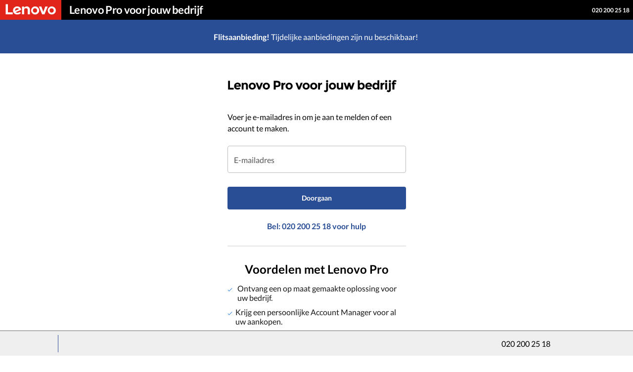

--- FILE ---
content_type: text/html; charset=utf-8
request_url: https://account.lenovo.com/nl/lenovopro/nl/smbaccount/gatekeeper/showpage.html?IPromoID=LEN906482
body_size: 68138
content:

<!DOCTYPE html>
<html lang="nl-NL" pageId='3333333333' pageUuid='8d274710-1a00-490c-bcbb-c026a249c7ae'>
<head>
<title>
    LenovoPro Login | Lenovo Nederland
</title>

<meta name="keywords" content="" />
<meta name="title" content="LenovoPro Login" />
<meta name="description" content="" />
<meta name="Page_Access_Type" content="1" />
<meta name="datetime" content="2026-01-15 06:01:52"/>
<!-- head begin-static 20251105 v2-->
<meta http-equiv="x-dns-prefetch-control" content="on">

<link rel="preconnect" href="https://c1-ofp.static.pub" crossorigin>
<link rel="preconnect" href="https://j1-ofp.static.pub" crossorigin>
<link rel="preconnect" href="https://assets.adobedtm.com/" crossorigin>
<link rel="preconnect" href="https://s2.go-mpulse.net/" crossorigin>
<link rel="dns-prefetch" href="https://c1-ofp.static.pub">
<link rel="dns-prefetch" href="https://j1-ofp.static.pub">
<link rel="dns-prefetch" href="https://assets.adobedtm.com/">
<link rel="dns-prefetch" href="https://p1-ofp.static.pub">
<link rel="dns-prefetch" href="https://p2-ofp.static.pub">
<link rel="dns-prefetch" href="https://p3-ofp.static.pub">
<link rel="dns-prefetch" href="https://p4-ofp.static.pub">
<link rel="dns-prefetch" href="https://s2.go-mpulse.net/">

        <meta name="platform" content="Flash" />
    <!-- global fonts config -->
    <link rel="stylesheet" href='//c1-ofp.static.pub/SystemFragment/static/se-fontface.0379f94572b6e685.css'/>
    <link rel="preload" href='https://p2-ofp.static.pub/SystemFragment/MTPtest-0421/LatoRegular-Latin.woff2' as="font" type="font/woff2" crossorigin>
    <link rel="preload" href='https://p2-ofp.static.pub/SystemFragment/MTPtest-0421/LatoBold-Latin.woff2' as="font" type="font/woff2" crossorigin>

<!-- criticalrenderMeta start -->
    <meta name="criticalrender" content="-1000" />
<!-- criticalrenderMeta end -->

<style>
*,::after,::before{margin:0;padding:0;-webkit-box-sizing:border-box;-moz-box-sizing:border-box;box-sizing:border-box}html{-webkit-tap-highlight-color:transparent;-webkit-text-size-adjust:none}body,button,html{font-size:16px;color:#000;font-family:Lato,Helvetica,Arial,sans-serif;word-break:break-word}a{color:inherit}.page_body{min-height:100vh;display:flex;flex-direction:column}.main_content{flex:1}ol,ul{list-style:none}ol[style] li,ul[style] li{margin-left:1em}a{text-decoration:none;text-indent:0;cursor:pointer}fieldset,img,input{border:0}img{max-width:100%;max-height:100%;font-size:12px;word-break:break-word}.clearfix:after,.clearfix:before{content:" ";display:block;height:0;clear:both;visibility:hidden}.clearfix{zoom:1}.fr{float:right}.fl{float:left}.mt10{margin-top:10px}.mb10{margin-bottom:10px}.mr10{margin-right:10px}.ml10{margin-left:10px}table{border-collapse:collapse;border-spacing:0}button{border:0}input{border-radius:0}button,input,select,textarea{background-color:transparent;border-style:none}.flex{display:flex;justify-content:space-between}.line{width:11px!important;text-align:center!important;line-height:17px!important;color:#555}.blue{color:#1976a1}.green{color:#498631}.gray{color:#676767}.bold{font-weight:700}.relative{position:relative}.font14{font-size:14px}.imgWrap{width:100%;height:100%;overflow:hidden;text-align:center;line-height:100%;display:flex;justify-content:center;align-items:center}.layoutGroup{width:100%}b,i{font-style:normal}.shine{background:#f6f7f8 linear-gradient(to right,#f6f7f8 0,#edeef1 20%,#f6f7f8 40%,#f6f7f8 100%) no-repeat;background-size:cover;display:inline-block;position:relative;-webkit-animation-duration:1s;-webkit-animation-fill-mode:forwards;-webkit-animation-iteration-count:infinite;-webkit-animation-name:placeholderShimmer;-webkit-animation-timing-function:linear}@-webkit-keyframes placeholderShimmer{0%{background-position:-468px 0}100%{background-position:468px 0}}.grey-out{opacity:.25;pointer-events:none!important;cursor:default!important}.no-focus-outline a:focus,.no-focus-outline button:focus,.no-focus-outline dd:focus,.no-focus-outline div:focus,.no-focus-outline dl:focus,.no-focus-outline dt:focus,.no-focus-outline fieldset:focus,.no-focus-outline form:focus,.no-focus-outline h1:focus,.no-focus-outline h2:focus,.no-focus-outline h3:focus,.no-focus-outline h4:focus,.no-focus-outline h5:focus,.no-focus-outline h6:focus,.no-focus-outline input:focus,.no-focus-outline legend:focus,.no-focus-outline li:focus,.no-focus-outline ol:focus,.no-focus-outline p:focus,.no-focus-outline select:focus,.no-focus-outline span:focus,.no-focus-outline td:focus,.no-focus-outline textarea:focus,.no-focus-outline th:focus,.no-focus-outline ul:focus{outline:0}:root{--dark-blue:#11184F;--med-blue:#294E95;--light-blue:#C9D0F0;--pale-blue:#EAEEF5;--lenovo-red:#E1251B;--alert-red:#B8322E;--dark-red:#64131E;--med-red:#871C23;--light-red:#F0C7BF;--pale-red:#FAECEB;--dark-orange:#C73D00;--pale-orange:#F8E9DE;--black:#1E0013;--dark-gray-1:#4E444E;--dark-gray-2:#6D656F;--pale-gray-1:#CCCCCC;--pale-gray-2:#E4E4E4;--pale-gray-3:#EDEDED;--pale-gray-4:#F5F5F5;--pale-gray-5:#E5E5E5;--dark-purple:#4D144A;--med-purple:#7A126B;--light-purple:#D9C1D8;--pale-purple:#F1E1ED;--dark-green:#285D50;--pale-green:#E5F0ED;--link-color:var(--med-blue);--fore-color:black;--bg-color:white;--border-color-grey:var(--pale-gray-1);--font-color:#171717}body.gaming-theme-black{--link-color:#00FFFF;--fore-color:white;--bg-color:black;--border-color-grey:#4A5863;--font-color:white;background-color:#000}.gaming-theme-black .shine{background:#333f48 linear-gradient(to right,#333f48 0,#4a5863 20%,#333f48 40%,#333f48 100%);-webkit-animation-duration:2s}.interactive-link{cursor:pointer;color:var(--link-color)}.interactive-link:focus,.interactive-link:hover{text-decoration:underline}.cta-button{display:block;width:100%;border-radius:4px;opacity:1;transition:background-color .2s ease,color .2s ease;padding:13px 10px;cursor:pointer;font-weight:700;text-align:center;font-size:16px;line-height:16px;border:1px solid}.button-primary{color:#fff}.button-secondary{background-color:#fff}.button-primary.blue,.button-secondary.blue{border-color:var(--med-blue)}.button-primary.blue{background-color:var(--med-blue)}.button-secondary.blue{color:var(--med-blue)}.button-primary.blue:focus,.button-primary.blue:hover,.button-secondary.blue:focus,.button-secondary.blue:hover{background-color:var(--pale-blue);color:var(--med-blue)}.button-primary.green,.button-secondary.green{border-color:var(--dark-green)}.button-primary.green{background-color:var(--dark-green)}.button-secondary.green{color:var(--dark-green)}.button-primary.green:focus,.button-primary.green:hover,.button-secondary.green:focus,.button-secondary.green:hover{background-color:var(--pale-green);color:var(--dark-green)}.button-mono,.button-mono-reverse{border-color:var(--black)}.button-mono{background-color:var(--black);color:#fff}.button-mono-reverse{background-color:#fff;color:var(--black)}.button-mono-reverse:focus,.button-mono-reverse:hover,.button-mono:focus,.button-mono:hover{background-color:var(--pale-gray-2);color:var(--black)}.saving-text{color:var(--dark-green)}.saving-flag{background-color:var(--dark-green);opacity:1;border:1px solid transparent;border-radius:4px;color:#fff;padding:0 5px;font-size:12px;line-height:20px;font-weight:400;letter-spacing:0}body>h1:first-of-type,body>h2:first-of-type,body>h3:first-of-type{position:fixed}body div.comp_lazyload{position:relative;width:100%;min-height:250px;border:1px solid #e1e4eb}.sid-modal__wrapper{height:100%}
</style>




<!-- domain config 20260114 -->
<meta name='Main' content='www.lenovo.com'>
<meta name='OpenApi' content='openapi.lenovo.com'>
<meta name='Account' content='account.lenovo.com'>
<meta name='Admin' content='admin.lenovo.com'>
<meta name='Static' content='j1-ofp.static.pub'>
<meta name='RootDomain' content='lenovo.com'>
<meta name='LocalDomain' content='prod.gl.lenovouat.com'>
<meta name='Preview' content='preview.lenovo.com'>
<meta name='PaymentDomain' content='payments.lenovo.com'>
<meta name='Dcsc' content='us-dcsc.lenovo.com'>
<meta name='envi' content='production' />




<meta name="taxonomytype" content="login" />
<meta name="subtaxonomy" content="gatekeeper" />
<meta name="productsegment" content="isg" />
<meta name="usersegment" content="" />

<meta name="navposkey" navposkey="" />

<meta name="robots" content="" />
<meta name="adobeParam" content="Gatekeeper Page" />
<meta name="adobeCategory" content="" />

<!-- currencySwitchToggle -->



<!-- constantfragment config -->
<meta charset="UTF-8"><meta content="width=device-width,initial-scale=1.0,maximum-scale=5" id="viewport" name="viewport" /><meta name="specialterminal" content="pc"><script>var __SIT__="sit";var __UAT__="uat";var __DEV__="dev";var __PRE__="pre";var __PRO__="production";var __SPRO__="standardproduction";var __PRO_TEST__="productiontest";var __PRO_ALL__=__PRO__+","+__SPRO__+","+__PRO_TEST__;var __BIZ__TYPES__={__FLASH__:"flash",__MOTO__:"moto",__SMSC__:"smsc",__BIZ_UAT__:"uat_biz",__SERVICE__:"serviceconnect"};var $CONSTANT={ASYNC_LOAD_COMPS_ALL:true,SSO:{dev:"https://global-test.lenovomm.cn",sit:"https://global-test.lenovomm.cn",sita:"https://global-test.lenovomm.cn",sitb:"https://global-test.lenovomm.cn",uat:"https://passport.lenovo.com",pre:"https://passport.lenovo.com",prod:"https://passport.lenovo.com"},SSO_MFA_TOKEN:{dev:"_CUP0KqHEkxsNzC9IMXIhisUlct3cUqFnwAfWN6HA3UDFSrVN8UHimKaELPL9-v0Yw-kqkvY9DbGY3AxhfinfQ",sit:"_CUP0KqHEkxsNzC9IMXIhisUlct3cUqFnwAfWN6HA3UDFSrVN8UHimKaELPL9-v0Yw-kqkvY9DbGY3AxhfinfQ",sita:"_CUP0KqHEkxsNzC9IMXIhisUlct3cUqFnwAfWN6HA3UDFSrVN8UHimKaELPL9-v0Yw-kqkvY9DbGY3AxhfinfQ",sitb:"_CUP0KqHEkxsNzC9IMXIhisUlct3cUqFnwAfWN6HA3UDFSrVN8UHimKaELPL9-v0Yw-kqkvY9DbGY3AxhfinfQ",uat:"_CUP0KqHEkxsNzC9IMXIhisUlct3cUqFnwAfWN6HA3UDFSrVN8UHimKaELPL9-v0Yw-kqkvY9DbGY3AxhfinfQ",pre:"_CUP0KqHEkxsNzC9IMXIhisUlct3cUqFnwAfWN6HA3UDFSrVN8UHimKaELPL9-v0Yw-kqkvY9DbGY3AxhfinfQ",prod:"_CUP0KqHEkxsNzC9IMXIhisUlct3cUqFnwAfWN6HA3UDFSrVN8UHimKaELPL9-v0Yw-kqkvY9DbGY3AxhfinfQ"},DOMAIN_BIZ_TYPES:{1:[1,20,25,30,1],2:[2,2,2,34,2],3:[3,3,3,36,3],4:[4,19,26,32,4],15:[15,18,15,31,15],7:[7,21,27,7,7],5:[5,22,5,5,5,5],8:[8,23,8,33,8],11:[11,11,11,35,11],14:[14,14,14,14,14]},CHANNEL:{FLASH:__BIZ__TYPES__.__FLASH__,MOTO:__BIZ__TYPES__.__MOTO__,SMSC:__BIZ__TYPES__.__SMSC__,BIZUAT:__BIZ__TYPES__.__BIZ_UAT__},BATCHAPI:{MECHFLAG:"batchapimechflag",LOYALTYV1:"batchapiloyaltyv1",LOYALTYV2:"batchapiloyaltyv2",UPS:"batchapiups",BESTBUY:"batchapibestbuy",PINCODE:"pincode",B2BLEADTIME:"batchapib2bleadtime"},BATCHAPIMAP:[{key:"batchapiloyaltyv1",uri:"/v1/loyalty/product/getProductPoints",type:"form"},{key:"batchapiloyaltyv2",uri:"/v1/home/materialPoints",type:"form"},{key:"batchapimechflag",uri:"/price/batch/preview/get",type:"form"},{key:"batchapiups",uri:"/api/ups/getDeliveryDate",type:"body"},{key:"batchapibestbuy",uri:"/inventory/pickup/queryMultiProductLocations",type:"form"},{key:"test",uri:"/dict/getdictinfo",type:"get"},{key:"pincode",uri:"/online/thirdParty/queryinventorys",type:"get"},{key:"batchapib2bleadtime",uri:"/inventory/b2b/leadtime",type:"body"}],FLASH_EVENT:{CART_LOAD:"cartLoaded",CHECKOUT_LOAD:"checkoutLoaded",THANKYOU_LOAD:"purchaseLoaded",LMD_INIT:"lmd_init"},CARD_ICONS:[{fullName:"default",name:"default",code:"-1",img:"//p2-ofp.static.pub/fes/cms/2021/06/04/ztqj9ch7k4e5krqblvud28wm0009h5802323.svg"},{fullName:"Credit Card American Express",name:"amex",code:"1",img:"//p3-ofp.static.pub/fes/cms/2021/06/04/p8bomiy2nykycez7vlu07dtslf5n7v258277.svg"},{fullName:"Credit Card Visa",name:"visa",code:"0",img:"//p2-ofp.static.pub/fes/cms/2021/06/04/635l22mor42zwls8iu21g8d4p0pqjw100181.svg"},{fullName:"Credit Card Master Card",name:"mastercard",code:"2",img:"//p3-ofp.static.pub/fes/cms/2021/06/04/2omb4hvwskchvgcboztvwunukl3oi0668980.svg"},{fullName:"Credit Card Discover",name:"discover",code:"4",img:"//p3-ofp.static.pub/fes/cms/2021/06/04/aqy9f14tkdc33279i81ts39ehaw19v546097.svg"},{fullName:"Diners club",name:"dinersclub",code:"",img:"//p3-ofp.static.pub/fes/cms/2021/06/04/vrvfc789v0dhi2m2m8c3jspgm8ivzt563184.svg"},{fullName:"jcb",name:"jcb",code:"",img:"//p4-ofp.static.pub/fes/cms/2021/06/04/59l9tcnzxo5le7w5p2nganeuu8r31q040187.svg"},{fullName:"maestro",name:"maestro",code:"",img:"//p4-ofp.static.pub/fes/cms/2021/06/04/y7hfbimgvyqppojzqjcixhffy7b9f4681516.svg"}],IMG_DEFAULT:{PATH:"https://p2-ofp.static.pub/fes/cms/2021/06/23/vw7cpbtt4r5hymddo03b815t5x82pz649173.svg"},ERROR_LEVEL:{LOW:10,MID:20,HIGH:30,CRITICAL:40},ERROR_TYPE:{AJAX:0,CODE:1,IMG:2,JS:3,CSS:4,PROMISE:5,BLACK_LIST:[{url:"/v1/registration/registerAuth",isRecord:true,key:["password"]},{url:"/v1/login/userLogin",isRecord:true,key:["password"]},{url:"/registration/registerAuth",isRecord:true,key:["password"]},{url:"/userLogin",isRecord:true,key:["password"]},{url:"/familyHub/registration/registerAuth",isRecord:true,key:["password"]},{url:"/smbPro/smbRegistion",isRecord:true,key:["password"]},{url:"/smbPro/smbLogin",isRecord:true,key:["password"]},{url:"/account/gateKeeper/login",isRecord:true,key:["password"]},{url:"/gatekeeper/registration",isRecord:true,key:["password"]},{url:"/v1/profile/changePasswor",isRecord:true,key:["password","newpassword"]},{url:"/account/editPassword",isRecord:true,key:["newpassword"]},{url:"/education/v1/register",isRecord:true,key:["password"]},{url:"/education/v1/login",isRecord:true,key:["password"]}]},JSPATH:{SHOP_RUNNER:"/SystemFragment/static/shoprunner.js",RECAPTCHA:"https://www.recaptcha.net/recaptcha/api.js?hl=en",RECAPTCHA_KEY:"6Lcps2MbAAAAAL6F34IWgfbfYfcgJvh_J48BEKz6"},PRICE_QUEUE:{MAX_COUNT:20},REQUEST_TIMEOUT:{V:3e4,PB_PRICE_TIME:100},MARKETING_STATUS:{EOF:"End Of Life",TEMPORARILY_UNAVAILABLE:"Temporarily Unavailable",COMING_SOON:"Coming Soon",AVAILABLE:"Available",OOS:"OOS",DCG_AVAILABLE:"DCG Available",QUANTITY_UNAVAILABLE:"Quantity Unavailable",EXPIRED:"expired"},ON_OFF:{COMPARE:true,ERROR_COLLECTION:false,PLACE_ORDER_LOG:false},DLP_CONFIG:{MAX_COUNT_LOADING:10},PRICE_PRE_SELECT:2,PDP_THEME:{NONE:{NAME:"NONE",CODE:""},GAME_THEME_BLACK:{NAME:"GAME THEME BLACK",CODE:"gaming-theme-black"}},PRODUCT_TYPE:{MTM:0,MT:1,SUBSERIES:2,OPTION:3,CTO:4,CB:5,SERVICE:6,DCGLFO:7,THREEPO:8,RR_SUBSCRIPTION:9,ISO:10,MANUAL_SUBSERIES:11,DCG_OPTION:12,SALES_BUNDLE:14,CDCTO:15},PRICE_TYPE:{USUALLY:1,PB:2,FUTURE:3,CLAIMINDICATOR:4,CART_RECOMMENDATION:5},PDODUCT_LIST_TYPE:{RECOMMENDATON:1,FEATURE_PRODUCT:2,SPLITTER:3,CART_RECOMMENDATON:4},URL:{B2B:{ADDRESS:{MAIN:"/b2baccount/address/index.html",UPDATE:"/b2baccount/address/info.html"},ACCOUNT:{USER_MANAGEMENT:{VIEW:"/b2baccount/user/index.html ",LIST:"/b2baccount/user/list.html"},LOGIN:"/account/login/index.html",VERIFY:"/b2baccount/verify.html",SHOWPAGE:"/b2baccount/showpage.html",CHECK:"/b2baccount/check.html",HOME:"/b2baccount/home.html",ACCOUNT_TEAM:"/b2baccount/account/contact.html",CART:{DETAIL:"/b2baccount/cart/detail.html",LIST:"/b2baccount/cart/list.html"},RESET:"/b2baccount/forget/reset.html",FORGET:"/b2baccount/forget/forget.html",WALLET:{MAIN:"/b2baccount/wallet/index.html",UPDATE:"/b2baccount/wallet/update.html",CREATE:"/b2baccount/wallet/create.html"},LANDING:"/b2baccount/landing.html",WISHLIST:{HOME:"/b2baccount/wishlist/home",LOGIN:"/b2baccount/wishlist/login"},MTMPART:{LIST:"/b2baccount/mtm/list.html"}},ORDER:{LIST:"/b2baccount/order/list.html",DETAIL:"/b2baccount/order/detail.html"},QUOTE:{LIST:"/b2baccount/quote/list.html",DETAIL:"/b2baccount/quote/detail.html"},HOME:"/",HOMEPAGE:"/pc/home.html"},MOTO:{HOMEPAGE:{EMEA:"/motohomepage.html"},ACCOUNT:{PROFILE:"/b2baccount/profile.html",LANDING:"/b2baccount/landing.html",ACTIVE:"/b2baccount/gatekeeper/active.html",RESET:"/b2baccount/gatekeeper/pwdreset.html",FORGOT:"/b2baccount/gatekeeper/pwdforgot.html",SHOWPAGE:"/b2baccount/gatekeeper/showpage",B2C:{LANDING_PAGE:{LANDING:"/account/landing.html",MAIN:"/account/home.html"},ADDRESS:{MAIN:"/account/address/index.html",UPDATE:"/account/address/info.html"},WALLET:{MAIN:"/account/wallet/index.html",UPDATE:"/account/wallet/update.html",CREATE:"/account/wallet/create.html"},REGISTER:{REGISTER:"/account/register/register.html",MAIN:"/account/register/register.html",CHECK:"/account/register/check.html",VERIFY:"/account/register/verify.html"},LOGIN:"/account/login/index.html",AUTHENTICATION:{MAIN:"/account/authentication/index.html"},FORGET:{MAIN:"/account/forget/forget.html",RESET:"/account/forget/reset.html"},GATEKEEPER:{LENOVO:"/gt/moto.html",REGISTER:"/gt/register.html"}}}},TELE:{LOGIN:"/tele/login.html",LANDING_PAGE:"/tele/landingpage.html",REGISTER:"/tele/register.html",DASHBOARD:"/tele/dashboard.html",DLP_PRODUCT:"/tele/dlpproduct.html",MOTO:{LOGIN:"/tele/login.html",LANDING_PAGE:"/tele/landingpage.html",REGISTER:"/tele/register.html",DASHBOARD:"/tele/dashboard.html",DLP_PRODUCT:"/tele/dlpproduct.html"}},HOME:{MAIN:"/pc/",SPLITTER:"/laptops",CONTACT:"/contact/"},CONFIGURATOR:{DCG:{MAIN:"/configurator/dcg/index.html",REDIRECT:"/configurator/dcg/index.html",SAMPLE:"/configurator/dcg/configurator"},CTO:{MAIN:"/configurator/cto/index.html"},CDCTO:{MAIN:"/configurator/cdcto/index.html"},PB:{MAIN:"/pb/index.html"}},EDU:{BENEFITS:{MAIN:"/student/benefitsnew.html"}},ACCOUNT:{PRICELOCK:{DETAIL:"/account/priceLock/detail.html"},LANDING_PAGE:{MAIN:"/account/home.html"},LOGIN:{MAIN:"/account/login/index.html",CHOOSE:"/account/login/select.html"},REGISTER:{CREATE:"/account/register/create.html",CREATEPAGE:"/account/register/newcreate.html",REGISTER:"/account/register/register.html",CHECK:"/account/register/check.html",VERIFY:"/account/register/verify.html"},OPTIMIZATION:{START:"/account/login/index.html",CREATEPAGE:"/account/register/create.html",CREATE:"/account/login/select.html",REGISTER:"/account/register/register.html"},FORGET:{MAIN:"/account/forget/forget.html",RESET:"/account/forget/reset.html"},PROFILE:{MAIN:"/account/myprofile.html"},GATEKEEPER:{MAIN:"/gt/default.html",SN:"/gt/sn.html",LENOVO:"/gt/lenovo.html",POSSCODE:"/gt/passcode.html",MEMBERID:"/gt/memberid.html",NAR:"/gt/nar.html",REFERER:"/gt/referer.html",REGISTER:"/gt/register.html",EDULOGIN:"/login/edu/index.html",EDUACTIVATION:"/login/edu/activation.html",EDUACTIVATIONAFFILIATE:"/login/edu/activationaffiliate.html"},ADDRESS:{MAIN:"/account/address/index.html",UPDATE:"/account/address/info.html"},WALLET:{MAIN:"/account/wallet/index.html",UPDATE:"/account/wallet/update.html",CREATE:"/account/wallet/create.html"},ORDER:{LIST:"/account/order/list.html",DETAIL:"/account/order/detail.html",CANCEL:"/account/order/cancel.html",RETURN:"/account/order/return.html"},CART:{LIST:"/account/cart/list.html",DETAIL:"/account/cart/detail.html"},QUOTE:{LIST:"/account/quote/list.html",DETAIL:"/account/quote/detail.html",SUBPAGE:{PDF:"/account/quote/download.html"}},REWARDS:{MAIN:"/account/rewards/index.html"},FAMILYHUB:{MAIN:"/account/familyhub.html",ORDER_LIST:"/account/order/familyhub.html",ADDRESS:"/account/family/address/index.html",WALLET:"/account/family/wallets/index.html",DEVICE:"/account/family/devices/index.html"},DEVICE:{MAIN:"/account/family/devices/index.html"},MYFAMILY:{MAIN:"/account/myfamily.html",EDIT_FAMILY:"/account/family/editfamily.html",ORDER_PREFERENCE:"/account/family/orderpreference.html"},MEMBER_FAMILY:{REGISTRATION:"/account/family/memberregistration.html",VERIFY:"/account/family/memberverify.html"},WISHLIST:{HOME:"/account/wishlist/home",LOGIN:"/account/wishlist/login"}},MIDDLE:{IDME:"/middle/idme.html",CART_AMAZON_PAY:"/middle/amazon.html"},BUY:{CART:{MAIN:"/cart.html"},CHECKOUT:{MAIN:"/checkout.html"},THANKYOU:{MAIN:"/thankyou.html"}},COMPATIBILITY:{HOME:"/compatibilityfinder",DEVICE:"/compatibilitydevice",PRODUCT:"/compatibilityproduct",SEARCH:"/d/compatibilityfinder"},COMPARE:{MAIN:"/compare_product.html"},SMB:{ACCOUNT:{REGISTER:"/smbaccount/gatekeeper/showpage",REGISTER_ACTIVE:"/smbaccount/gatekeeper/active",FORGET_PWD:"/smbaccount/gatekeeper/pwdforgot",RESET_PWD:"/smbaccount/gatekeeper/pwdreset",MEMBER:"/smbaccount/member",COMPANY:"/smbaccount/company",LANDING:"/smbaccount/landing",DEVICE:"/smbaccount/device",REWARDS:"/smbaccount/rewards/",ADDRESS:{MAIN:"/smbaccount/address/",UPDATE:"/smbaccount/address/info"},WALLET:{MAIN:"/smbaccount/wallet/",UPDATE:"/smbaccount/wallet/update",CREATE:"/smbaccount/wallet/create"},PROFILE:"/smbaccount/profile"},HOME:{HOME:"/smbpro",BENEFITS:"/smbbenefits"}},WLH:{ORDER_LIST:"/wlh_orderlist.html"}},GOOGLE_RECAPTCHA:{PROD_V2:"6LcxHSAiAAAAAPk2B-8utzNyoG4X8NurmSf-z_BI",PROD_V3:"6Lcj67YhAAAAAOrhSh1YLB89L905DLyjbiwJI3zI",UN_PROD_V2:"6LeueFEgAAAAAIrsu6khr0c5vgark8BKpyTwFyC8",UN_PROD_V3:"6Lf98v8fAAAAAJLzfDA_Xp23-3m74QYcynfgRxzo"},PAGE_TYPES:{"3W_HOMEPAGE":{NAME:"3W Homepage",CODE:"1"},FTV_HOMEPAGE:{NAME:"FTV Homepage",CODE:"2"},STUDENT_SEGMENT_HOME_PAGE:{NAME:"Student Segment Home Page",CODE:"3"},GLOBAL_SEARCH_PAGE:{NAME:"Global Search Page",CODE:"4"},DLP_PAGE:{NAME:"DLP Page",CODE:"5"},SPLITTER_PAGE:{NAME:"Splitter Page",CODE:"6"},SPLITTER_SUBSERIES_RESULT_PAGE:{NAME:"Splitter Subseries Result Page",CODE:"7"},SPLITTER_MODEL_RESULT_PAGE:{NAME:"Splitter Model Result Page",CODE:"8"},ACCESSORY_CATEGORY_DLP_PAGE:{NAME:"Accessory Category DLP Page",CODE:"9"},ACCESSORY_LANDING_PAGE:{NAME:"Accessories Home Page",CODE:"10"},COMPATIBILITY_DLP_PAGE:{NAME:"Compatibility DLP Page",CODE:"11"},BRAND_PAGE:{NAME:"Brand Page",CODE:"12"},SERIES_PAGE:{NAME:"Series Page",CODE:"13"},SUBSERIES_PDP:{NAME:"Subseries PDP",CODE:"14"},SINGLE_MODEL_PDP:{NAME:"Single Model PDP",CODE:"15"},ACCESSORY_PDP:{NAME:"Accessory PDP",CODE:"16"},CTO_CONFIGURATOR:{NAME:"CTO Configurator",CODE:"17"},PRODUCT_BUILDER:{NAME:"Product Builder",CODE:"18"},CART:{NAME:"cart",CODE:"19"},CHECKOUT:{NAME:"Checkout",CODE:"20"},THANKYOU:{NAME:"Thankyou",CODE:"21"},HALO_CATEGORY_PAGE:{NAME:"Halo Category Page",CODE:"22"},SMB_HOMEPAGE:{NAME:"SMB Homepage",CODE:"23"},MY_ACCOUNT:{NAME:"My Account",CODE:"24"},ORDER_LIST:{NAME:"Order List",CODE:"25"},ORDER_DETAIL:{NAME:"Order Detail",CODE:"26"},COMPARE:{NAME:"Compare Page",CODE:"27"},DCG:{NAME:"DCG",CODE:"28"},GAMING_SEGMENT_HOME_PAGE:{NAME:"Gaming Segment Home Page",CODE:"29"},REGISTRATION:{NAME:"Registration",CODE:"30"},LOGIN:{NAME:"login",CODE:"31"},GATEKEEPER:{NAME:"Gatekeeper Page",CODE:"32"},COMPATIBILITY_FINDER:{NAME:"Compatibility Finder Page",CODE:"33"},NO_UTAG:{NAME:"NO_UTAG",CODE:"34"},SMB_BENEFITS:{NAME:"SMB Benefit Page",CODE:"35"},DEALS_SPLITTER:{NAME:"Deals Splitter",CODE:"36"},NEWS_PAGE:{NAME:"News Page",CODE:"37"},WISH_LIST:{NAME:"WishList",CODE:"38"},COMPARE_MARKETING_LANDING_PAGE:{NAME:"Compare Marketing Landing Page",CODE:"39"},MODEL_SELECTOR:{NAME:"Model Selector",CODE:"40"},HALO_ACCESSORY_PDP_PAGE:{NAME:"Halo Accessory PDP page",CODE:"41"},PSEUDO_CTO:{NAME:"Pseudo CTO",CODE:"42"},HALO_SINGLE_MODEL_PDP:{NAME:"Halo Single Model PDP Page",CODE:"43"},Moto_Subseries_PDP:{NAME:"Moto Subseries PDP",CODE:"44"},Moto_Single_Modal_PDP:{NAME:"Moto Single Modal PDP",CODE:"45"},MotoHome:{NAME:"MotoHome",CODE:"46"},MotoFamily:{NAME:"MotoFamily",CODE:"47"},MotoPDP:{NAME:"MotoPDP",CODE:"48"},MotoBrand:{NAME:"MotoBrand",CODE:"49"},MotoCompare:{NAME:"MotoCompare",CODE:"50"},MotoMedia:{NAME:"MotoMedia",CODE:"51"},MotoCarrierCompatibility:{NAME:"MotoCarrierCompatibility",CODE:"52"},MotoSpecials:{NAME:"MotoSpecials",CODE:"53"},MotoServices:{NAME:"MotoServices",CODE:"54"},MotoBusiness:{NAME:"MotoBusiness",CODE:"55"},"Product Finder":{NAME:"Product Finder",CODE:"56"}},TAXONOMY_TYPES:{DLP:{NAME:"dlp",CODE:"1"},LANDING_PAGE:{NAME:"landingpage",CODE:"3"},SUBSERIES_PAGE:{NAME:"subseriespage",CODE:"4"},SPLITTER_PAGE:{NAME:"splitterpage",CODE:"5"},BRAND_PAGE:{NAME:"brandpage",CODE:"6"},SERIES_PAGE:{NAME:"seriespage",CODE:"7"},PROMO_PAGE:{NAME:"promopage",CODE:"8"},HOME_PAGE:{NAME:"homepage",CODE:"9"},SEARCH:{NAME:"search",CODE:"10"},BUILDER_PAGE:{NAME:"builderpage",CODE:"11"},INTERSTITIAL:{NAME:"interstitial",CODE:"12"},CART:{NAME:"cart",CODE:"13"},CHECKOUT:{NAME:"checkout",CODE:"14"},THANKYOU:{NAME:"thankyou",CODE:"15"},ACCESSORYHOME_PAGE:{NAME:"accessoryhomepage",CODE:"16"},ADD_SUPPORT:{NAME:"addsupport",CODE:"17"},ABOUT:{NAME:"about",CODE:"18"},SUSTAINABILITY:{NAME:"sustainability",CODE:"19"},INDUSTRY:{NAME:"industry",CODE:"20"},ACCOUNT:{NAME:"account",CODE:"21"},FAQ:{NAME:"faq",CODE:"22"},REGISTRATION:{NAME:"registration",CODE:"23"},CONTACTUS:{NAME:"contactus",CODE:"24"},LOGIN:{NAME:"login",CODE:"25"},USER_REGISTRATION:{NAME:"userregistration",CODE:"26"},ACCESSORY_PDP:{NAME:"accessorypdp",CODE:"27"},ACCESSORY_PLP:{NAME:"accessoryplp",CODE:"28"},ORDER_WORKFLOW:{NAME:"orderworkflow",CODE:"29"},QUOTE_WORKFLOW:{NAME:"quoteworkflow",CODE:"30"},ORDER_STATUS:{NAME:"orderstatus",CODE:"31"},SITE_MAP:{NAME:"sitemap",CODE:"32"},EOL:{NAME:"eol",CODE:"33"},SOLUTION_SERVICES:{NAME:"solutionservices",CODE:"34"},"400ERROR":{NAME:"400error",CODE:"35"},"500ERROR":{NAME:"500error",CODE:"36"},MAINTENANCE:{NAME:"maintenance",CODE:"37"},NEWS:{NAME:"news",CODE:"38"},PRODUCT_INFO:{NAME:"productinfo",CODE:"39"},DCG:{NAME:"dcg",CODE:"40"},DEALS_PAGE:{NAME:"dealspage",CODE:"41"}},BUSINESS_TYPES:{B2B:"B2B",B2C:"B2C",MOTOB2C:"MotoB2C",MOTOB2B:"MotoB2B"},STORE_TYPES:{EPP:"Epp",TELE:"Tele",BPCTO:"Bpcto",OUTLET:"Outlet",AFFINITY:"Affinity",PUBLIC:"Public",SMB:"Smb",PARTS:"PARTS"},CUSTOMER_EVENT_KEY:{COMPARE:"compare",ACCOUNT:{PROFILE:{EDIT_CANCEL_DIALOG:"profileEditCancelDialog",UPDATED_DIALOG:"profileUpdatedDialog"},REGISTER:{PROGRESS_BAR:"register process bar"},SAVEDCART:{SHARE_DIALOG:"shareSavedCartEvent",DELETE_DIALOG:"deleteSavedCartEvent",EMAIL_DIALOG:"emailSavedCartEvent",EMAIL_SUCCESS_DIALOG:"emailSuccessSavedCartEvent"}},BUY:{CORE:{LOGIN_DIALOG:"login dialog",REGISTER_DIALOG:"register dialog",QUOTE_DIALOG:"quote",PROGRESS_BAR:"process bar"},CART:{RECOMMENDATION_PROMOS_POP:"recommendationpromospop",SAVE_CART_DIALOG:"save cart",EMAIL_CART_DIALOG:"email cart",MINI_CART_DISPLAY:"mini cart display",MINI_CART_ADDTOCART:"mini cart add to cart",MINI_CART_GETDATA:"mini cart getData",LOYALTY_FREE_DELIVERY:"loyalty free delivery",TIERCOMPONENT:"tier component",MERGE_CART_DIALOG:"merge cart dialog",CART_ABANDONMENT_POPUP:"Cart Abandonment Popup"},CHECKOUT:{SHIPPING:"checkout shipping",BILLING:"checkout billing",TIMEOUT:"checkout timeout",SHIPPING_VALIDATION:"checkout shipping validation",BILLING_ADDRESS_CC:"billing address cc",BILLING_VALIDATION_CC:"billing validation cc"}},DLP:{FACETGROUP:"Dlp Facet Group",BROWSE_ABANDONMENT_POPUP:"Browse Abandonment Popup"},ORDER:{NEED_HELP:"order need help",LEGAL_SECTION:"order legal section",ORDER_BANNER:"order banner",PAGINATION:"order pagination",QUOTE_DIALOG:"order quote dialog",PRODUCT_DETAIL_DIALOG:"order product detail dialog",ORDER_SURVEY:"order survey"},E_SERVICE:{MENU:"e-service menu"}},EVENT_PUBLISHER_KEY:{HOME:{SEARCH:"reset type head height"},ACCOUNT:{MYADDRESS:{SHIPPING_STATUS:"shipping status"},PROFILE:{CANCEL_ACCOUNT_PROFILE_MODEL:"cacelaccountprofilemodel"},SAVEDCART:{SHARE_CONFIRM:"shareSavedCartConfirmEvent",EMAIL_CONFIRM:"emailSavedCartConfirmEvent",DELETE_CONFIRM:"deleteSavedCartConfirmEvent"}},BUY:{CORE:{BILLING_STATUS:"billing status",LOGIN_STATUS:"login status",QUOTE_STATUS:"request a quote status",PROCESS_BAR_STATUS:"process bar status",CHECKOUT_HEADER_STATUS:"checkout header cart num status"},CART:{SAVE_CART_STATUS:"save cart status",AUTOPILOT_STATUS:"autopilot status"},CHECKOUT:{SHIPPING_STATUS:"shipping status",BILLING_STATUS:"billing status",PRICE_CHANGED:"checkout price changed",CURRENT_STEP_STATUS:"checkout current step status",CHECKOUT_ERROR_MSG:"checkout error msg",TIMEOUT:"checkout timeout",SHIPPING_VALIDATION_EDIT:"shipping validation edit",SHIPPING_VALIDATION_RECOMMENDED:"shipping validation recommended",SHIPPING_VALIDATION_ORIGINAL:"shipping validation original",IFRAME_LOADING:"checkout iframe loading",MC_STATUS:"checkout mc payment status",CURRENT_PAYMENT_TYPE:"checkout current payment method",CHECKOUT_USER_REWARDS:"checkout user rewards",CHECKOUT_TELE_VALID:"checkout tele valid",SHIPPING_STATE_CHANGED:"shipping state changed",BILLING_ADDRESS_CC_STATUS:"billing address cc status",BILLING_ADDRESS_CC_ERROR_MSG:"billing address cc error msg",BILLING_ADDRESS_CC_VALIDATION_RECOMMENDED:"billing address cc validation recommended",BILLING_ADDRESS_CC_VALIDATION_EDIT:"billing address cc validation edit",BILLING_ADDRESS_CC_VALIDATION_ORIGINAL:"billing address cc validation original",CHECKOUT_HAS_AMAZON:"checkout has amazon",DUTY_FREE:"duty free status"}},DLP:{FACETGROUP_STATUS:"Dlp Facet Group status",PROMOTED_OPTION_STATUS:"dlp Promoted Option status",IMAGE_PREVIEW_POPUP:"dlp Image Preview Popup",IMAGE_PREVIEW_POPUP_CLOSE:"dlp Image Preview Popup close",CARD_PRICE_BREAKDOWN:"card Price Breakdown status",CARD_SEE_MORE:"card see more status",CARD_CHARGE_AFTER_FEED_BACK:"card charge after feedback",CARD_LOYALTY_FEED_BACK:"card loyalty feedback",NO_RESULT:"no result status",UPDATE_ZIPCODE:"update zipcode",ADD_DEFAULT_TABS:"add default tabs",UPDATE_LOCATIONID:"update locationId",FPS_DETAILS_POPUP:"FPS details popup",UPDATE_DLP_HERO_SAVING:"update dlp hero Saving status"},ORDER:{NEED_HELP:"order need help event",LEGAL_SECTION:"order legal section event",ORDER_BANNER:"order banner event",PAGINATION:"order pagination event"},COMMONHEADER:{FIXED:"fixed common header position",UNFIXED:"unfix common header position",ACCOUNT_UTILITY_LOGIN:"mt header account utility login",ACCOUNT_UTILITY_LOGOUT:"mt header account utility logout",ACCOUNT_UTILITY_SELECT:"mt header account utility select",COUNT_TIMER_FIXED:"fix count timer position",COUNT_TIMER_UNFIXED:"unfix count timer position",OPEN_UTILITY:"open mt header utility",ANCHOR_HEADER_FIXED:"anchor fixed common header position",ANCHOR_HEADER_UNFIXED:"anchor unfix common header position"},PDP:{B2B:{ADD_TO_CART_POP_UP_DIALOG:"add to cart pop"}},SSO:{SYNC_SSO:"sync sso status"},COMMON:{UPDATE_ZIPCODE:"update zipcode"},HASHCHANGE:"hash change",MOTO:{TRIGGER_IFRAME_POPUP:"trigger iframe popup"}},TERMINAL:{PC:"1",MOBILE:"2",TABLET:"3"},OBSERVER_ELEMENT:{TYPE:{CLASS:"class",SHOW:"show",VALUE:"value",CHECKED:"checked",SELECTED:"selected",DISABLED:"disabled",READONLY:"readonly",IMG:"image",A:"a"}},MSG:{ACCOUNT:{NOT_LOGIN:"not login"}},CURRENCY:{},ENVI:{__SIT__:__SIT__,__DEV__:__DEV__,__UAT__:__UAT__,__PRE__:__PRE__,__PRO__:__PRO__,__SPRO__:__SPRO__,__PRO_TEST__:__PRO_TEST__,__PRO_ALL__:__PRO_ALL__},DOMAINS:{},CARD_TYPE:{MERCHANDISING_FLAG:"Merchandising Flag",PRODUCT_IMAGE:"Product Image",PRODUCT_TITLE:"Product Title",PRODUCT_PRICE:"Product Price",PRODUCT_CTA:"Product CTA",PRODUCT_LEAD_TIME:"Product Lead Time",PRODUCT_INVENTORY_MESSAGE:"Product Inventory Message",PRODUCT_NUMBER:"Product Number",PRODUCT_PRICE_GUARANTEE:"Product Price Guarantee",PRODUCT_RATING:"Product Rating",PRODUCT_MARKETING_SHORT_DESCRIPTION:"Product Marketing Short Description",PRODUCT_DESC:"Product Desc",PRODUCT_COMPARE:"Product Compare",PRODUCT_PROMOTED_OPTION:"Product Promoted Option",PRODUCT_TOOL_TIP:"Product tool tip",PRODUCT_LOYALTY:"Product Loyalty",PRODUCT_CHARGE_AFTER:"Product Change After",PRODUCT_SEE_MORE:"Product See More",PRODUCT_CARD:"Product Card",PRODUCT_MODEL_BADGE:"Product Model Badge"},CARD_COMPONENT_TYPE:{NORMAL:"normal",SUBSERIES:"subseries",PRICE_LOCK:"priceLock",TELE:"tele"},INTERFACE_BLACK_LIST:{isB2C:{list:[],error:"b2c not allow"},isB2B:{list:["/v1/home/getLoyalty","/v1/home/getLoyaltySignIn","/v1/home/getMastheadloyalty","/v1/loyalty/product/getProductPoints","/v1/home/materialPoints","/banner/selectBannerByStoreIdGroupCode","/home/menu","/v1/profile","/v1/home/getProductToggle"],error:"b2b not allow"},isMOTO:{list:[],error:"moto not allow"}},DICTCACHETIME:5};var $loginDialogUrl="//j1-ofp.static.pub/SystemFragment/login/LoginDialog.min.97e2a0fec734a592.js";var $registerDialogUrl="//j1-ofp.static.pub/SystemFragment/login/RegisterDialog.min.6c15d994fe9f0414.js";var $bestbuyDialogUrl="//j1-ofp.static.pub/SystemFragment/dlp/bestbuy/bestbuy.min.ba24a42140b2bd96.js";var $miniCartUrl="//j1-ofp.static.pub/SystemFragment/cart/miniCartJs/MiniCart.min.f6a263082c2c3455.js";var $adobeMiniCartUrl="/SystemFragment/adobe/miniCart.adobe.js";var $dlpComponentPcUrl="//j1-ofp.static.pub/SystemFragment/dlp/dlp-component/pc.001078e537aecd80.js";var $dlpComponentMobileUrl="//j1-ofp.static.pub/SystemFragment/dlp/dlp-component/mobile.a06a8d5afbc0eac0.js";var $dlpComponentTabletUrl="//j1-ofp.static.pub/SystemFragment/dlp/dlp-component/tablet.fde0bf3b1777bc89.js";var __TERMINAL__ = $CONSTANT.TERMINAL.PC;</script>





<meta name='language' content='nl'>
<meta name='lc' content='nl'>
<meta name='lenovo.language' content='nl'>
<meta name='dc.language' content='nl'>
<meta name='country' content='NL'>
<meta name='cc' content='nl'>
<meta name='lenovo.country' content='nl'>
<meta name='Geo' content='nl'>
<meta name='regioncode' content='EMEA'>
<meta name='channel' content='B2C'>
<meta name='currencycode' content='EUR'>
<meta name='currency' content='EUR'>
<meta name='originStore' content='nlsmbpro'>
<meta name='storeAccessType' content='1'>
<meta name='bu' content='Smb'>
<meta name='area' content='Smb'>
<meta name='storeinfo.storetype' content='Smb'>
<meta name='storeType' content='Smb'>
<meta name='storeinfo.storeid' content='nlsmbpro'>
<meta name='storeID' content='nlsmbpro'>
<meta name='storeinfo.salestype' content='DIRECT'>
<meta name='siteRoot' content='/nl/lenovopro/nl'>
<meta name='internalsearchcanonical' content='/nl/lenovopro/nl/smbaccount/gatekeeper/showpage.html'>
<meta name='BPID' content='NL00000003'>
<meta name='sr_eligible' content='false'>
<meta name='sid' content='d3121fd1b537c-43e2-9463-dbf5e26b90f4'>
<meta name='requestId' content='7db83e0b431516125aeef2f74d93cee3'>

<meta name='groupId' content="">

<meta name='currencysymbol' content='€'>
<meta name='currencydecimalnums' content='2'>
<meta name='currencyseperateDigits' content='3'>
<meta name='currencysymbolPos' content='1'>
<meta name='currencydecimalSeperator' content=",">
<meta name='currencygroupseperator' content=".">
<meta name='currencyneedblank' content="0">

<meta name='OpenApi' content='openapi.lenovo.com'><meta name='Main' content='www.lenovo.com'><meta name='Account' content='account.lenovo.com'><meta name='Preview' content='preview.lenovo.com'><meta name='Flash' content='flash.lenovo.com'><meta name='Flashaccount' content='flashaccount.lenovo.com'><meta name='Admin' content='admin.lenovo.com'><meta name='Static' content='j1-ofp.static.pub'><meta name='RootDomain' content='lenovo.com'><meta name='LocalDomain' content='pro.gl.lenovo.com'><meta name='PaymentDomain' content='payments.lenovo.com'><meta name='envi' content='production'><meta name='Dcsc' content='us-dcsc.lenovo.com'>




<script type="application/ld+json">
   {  "@context": "https://schema.org",  "@type": "BreadcrumbList",  "itemListElement": [{ "@type": "ListItem", "position": 1, "name": "Home", "item": "https://www.lenovo.com/us/en/" }]}
</script>

<!-- OFP-119019 add alternate for SEO by CMS Track -->

            <link rel="alternate" hreflang="es-AR" href="https://www.lenovo.com/ar/es/smbaccount/gatekeeper/showpage.html"/>
            <link rel="alternate" hreflang="es-CO" href="https://www.lenovo.com/co/es/smbaccount/gatekeeper/showpage.html"/>
            <link rel="alternate" hreflang="es-MX" href="https://www.lenovo.com/mx/es/smbaccount/gatekeeper/showpage.html"/>
            <link rel="alternate" hreflang="es-CL" href="https://www.lenovo.com/cl/es/smbaccount/gatekeeper/showpage.html"/>
            <link rel="alternate" hreflang="pt-BR" href="https://www.lenovo.com/br/pt/smbaccount/gatekeeper/showpage.html"/>
            <link rel="alternate" hreflang="es-PE" href="https://www.lenovo.com/pe/es/smbaccount/gatekeeper/showpage.html"/>


<!-- globalResource config -->
<script src="//j1-ofp.static.pub/SystemFragment/common/content/global.min.c9e18c0bbb36286f.js"></script>
<script src="//j1-ofp.static.pub/SystemFragment/static/extension.min.5060de393e879dda.js"></script>
<script>
	try { var f = flash_fe_core_tool, $ = f.$, jQuery = f.$, rbkeyTemplate = f.$rbkey.rbkeyIdentity, _temp_rbkeys_ = {}; function decodeInnerHTML(e) { var r = { "&amp;": "&", "&lt;": "<", "&gt;": ">", "&quot;": '"', "&#039;": "'" }; return e.replace(/&amp;|&lt;|&gt;|&quot;|&#039;/g, function (e) { return r[e] }) } function replaceArgs(e, t) { var r, n = e; if (Array.isArray(t) && t.length) n = n.replace(/\{(\d+)\}/g, function (e, r) { r = parseInt(r, 10); return t[r] }); else if ("object" == typeof t) for (var a in t) t.hasOwnProperty(a) && (r = new RegExp("{" + a + "}", "g"), n = n.replace(r, t[a])); return n } function translate(e, r) { var t, n; return "_global_rbkeys_" in window && _global_rbkeys_[e] ? n = _global_rbkeys_[e] : "_temp_rbkeys_" in window && _temp_rbkeys_[e] ? n = _temp_rbkeys_[e] : (n = (t = document.querySelector("div[name='__rbkey'][data-tkey='" + e + "']")) ? decodeInnerHTML(t.innerHTML) : "", _temp_rbkeys_[e] = n), n = replaceArgs(n, r) } f.$CONSTANT = $CONSTANT, f.$passport.init(), f.$flashEvent.register(), f.$telePassport.init(), f.$adobe.init(), f.$ftv.init(), f.$util.$coreMethods.checkIsPublicPage() || f.$GatekeeperRedirect.check(), f.$SRPassport.init() } catch (e) { console.warn("[head-begin-error]: ", e) }
</script>
<script src="//j1-ofp.static.pub/SystemFragment/static/vendors-ignorejq.min.31252b090b8b0b0c.js"></script>




<!-- globalResource rbkey -->
<script>
  try {
    var _global_rbkeys_ = /*node-split-start*/Object.freeze({
      'couponFullyClaimedMessage': rbkeyTemplate`eCoupon {0} {1} is volledig geclaimd`,
      'couponFullyOccupiedMessage': rbkeyTemplate`eCoupon {0} {1} is volledig geclaimd. Ververs het scherm en probeer het opnieuw als anderen stoppen. `,
      'xPercentCouponsLeft2Claimed': rbkeyTemplate`{0} coupons over om te claimen`,
      'snackbarMsg': rbkeyTemplate`Welkom bij My Lenovo Rewards!`,
      'learnMoreSnackbar': rbkeyTemplate`<a href="https://account.lenovo.com/nl/lenovopro/nl/account/rewards/" tabindex="0" role="link">Meer informatie</a>
`,
      'learnMoreSnackbarMobile': rbkeyTemplate`<a href="https://account.lenovo.com/nl/lenovopro/nl/account/rewards/" tabindex="0" role="link">Meer</a>`,
      'compare': rbkeyTemplate`Vergelijken`,
      'compare.now': rbkeyTemplate`Nu vergelijken`,
      'confirm': rbkeyTemplate`Bevestigen`,
      'compareAdd': rbkeyTemplate`Toegevoegd!`,
      'buildYourPC': rbkeyTemplate`Stel je PC samen`,
      'view{0}Model': rbkeyTemplate`Model {0} bekijken`,
      'view{0}Models': rbkeyTemplate`Weergeven {0} modellen`,
      'configurationPricing': rbkeyTemplate`Configureren/kopen`,
      'addToCart': rbkeyTemplate`Voeg toe aan winkelwagen`,
      'gracePeriodMsg': rbkeyTemplate`Dit product is onlangs verlopen. Neem contact op met de verkoopvertegenwoordiger van Lenovo om dit artikel te verlengen.`,
      'ctoGearTooltip': rbkeyTemplate`Dit model is configureerbaar! Klik op Stel je eigen pc samen om te beginnen met configureren.`,
      'cbIconTooltip': rbkeyTemplate`This is a Convenience Bundle. A group of products and services combined into one easy-to-buy package.`,
      'LENOVOLOYALTY': rbkeyTemplate`WORD LID VAN MYLENOVO REWARDS!`,
      'earnPoints': rbkeyTemplate`• Verdien en verzilver rewards`,
      'freeShipping': rbkeyTemplate`• Betrokkenheidsbeloningen`,
      'pointsforSharing': rbkeyTemplate`• Exclusieve ledenaanbiedingen`,
      'membersOffers': rbkeyTemplate`<span style="display:none"></span>`,
      'membersOffers.smb': rbkeyTemplate`• GRATIS lid worden — <a style="color: #0e5780; font-weight:bold;" href="https://www.lenovo.com/nl/lenovopro/nl/smbaccount/rewards/?IPromoID=LEN325470" target="_blank">Meld je nu aan! </a>​
`,
      'comingSoon': rbkeyTemplate`Binnenkort verkrijgbaar`,
      'endOfLife': rbkeyTemplate`Nieuwe opties beschikbaar`,
      'TEMPORARILY_UNAVAILABLE': rbkeyTemplate`NIET OP VOORRAAD`,
      'readyToShip': rbkeyTemplate`VERZENDKLAAR`,
      'priceGuaranteeText': rbkeyTemplate`Prijsvergelijkingsgarantie`,
      'priceGuaranteeLink': rbkeyTemplate`/shopping-faq/#payments`,
      'off': rbkeyTemplate`korting`,
      'save': rbkeyTemplate`Opslaan`,
      'lenovo.outlet.price': rbkeyTemplate`Lenovo Outlet-prijs`,
      'your.price': rbkeyTemplate`Jouw prijs`,
      'list.price': rbkeyTemplate`Catalogusprijs`,
      'list.price.title': rbkeyTemplate`Catalogusprijs`,
      'list.price.des': rbkeyTemplate`De catalogusprijs is Lenovo's schatting van de productwaarde op basis van gegevens uit de branche, inclusief de prijzen waartegen dealers en andere retailers dezelfde of vergelijkbare producten hebben aangeboden of gewaardeerd. Gegevens van externe dealers zijn mogelijk niet gebaseerd op daadwerkelijke verkopen.`,
      'est.value': rbkeyTemplate`Internetprijs`,
      'est.value.title': rbkeyTemplate`Geschatte waarde`,
      'est.value.des': rbkeyTemplate`Prijs van toepassing voordat de promotieperiode begon.`,
      'nonMemberWebPrice': rbkeyTemplate`Webprijs:`,
      'exclusivePrice': rbkeyTemplate`Exclusieve prijs:`,
      'startingAt': rbkeyTemplate`Vanaf`,
      'instantSavings': rbkeyTemplate`Directe besparing`,
      'eCouponSavings': rbkeyTemplate`eCoupon-besparingen:`,
      'additionalSavings': rbkeyTemplate`Extra korting
`,
      'studentSavings': rbkeyTemplate`Student Savings`,
      'showPriceBreakdown': rbkeyTemplate`Prijsspecificatie weergeven`,
      'ConfigurationSavingLbl': rbkeyTemplate`Configuration Savings`,
      'hidePriceBreakdown': rbkeyTemplate`Prijsspecificatie verbergen`,
      'useECoupon': rbkeyTemplate`eCoupon gebruiken`,
      'Includes': rbkeyTemplate`Inclusief`,
      'features': rbkeyTemplate`Kenmerken`,
      'updatedItems': rbkeyTemplate``,
      'keyDetails': rbkeyTemplate`Belangrijkste gegevens`,
      'partNumber': rbkeyTemplate`artikelnummer: `,
      'seeMore': rbkeyTemplate`Meer weergeven`,
      'seeLess': rbkeyTemplate`Minder tonen`,
      'temporatityUnavalableMes': rbkeyTemplate` `,
      'commonSoonMessage': rbkeyTemplate`Binnenkort verkrijgbaar`,
      'more': rbkeyTemplate``,
      'expanded': rbkeyTemplate`uitgebreid`,
      'collapsed': rbkeyTemplate`samengevouwen`,
      'seeMoreDetails': rbkeyTemplate`Bekijk meer details`,
      'compare.hover.hello': rbkeyTemplate`Uitstekende keuze!`,
      'alertCompareGroupMaxInfo': rbkeyTemplate`Je kunt maximaal 4 producten per productcategorie vergelijken (laptops, desktopcomputers, enz). Deselecteer een product om een ander toe te voegen.`,
      'viewYourComparisons': rbkeyTemplate`Je vergelijkingen bekijken`,
      'oneMomentPlease': rbkeyTemplate`Een ogenblik alstublieft...`,
      'go.to.public.web.site': rbkeyTemplate`Zoek op de openbare website Lenovo.com`,
      'dlp.star.up': rbkeyTemplate`en hoger`,
      'shipping.options': rbkeyTemplate`Verzendopties`,
      'update.zipcode': rbkeyTemplate`Postcode bijwerken`,
      'update.zipcode.error.message': rbkeyTemplate`Responsfout`,
      'input.zipcode.error.message': rbkeyTemplate`Fout invoerindeling`,
      'loyalty_rewards_points_unit': rbkeyTemplate`Punten`,
      'FREE': rbkeyTemplate`GRATIS`,
      'shipping.options.for.{0}': rbkeyTemplate`Schatting voor postcode {0}`,
      'specs.text.link': rbkeyTemplate`Specificaties Tekstlink`,
      'specs.teaser.content': rbkeyTemplate`Specificaties Teaser-content`,
      'specs.teaser.link': rbkeyTemplate`Specs Teaser Link`,
      'learnMore': rbkeyTemplate`MEER WETEN`,
      'showDetails': rbkeyTemplate`Nu weergeven`,
      'hideDetails': rbkeyTemplate`Details verbergen`,
      'view.more.details': rbkeyTemplate`Meer details weergeven`,
      'Includes.qty.item': rbkeyTemplate`Bundelartikel omvat: {qty}`,
      'child.qty': rbkeyTemplate`(qty: {qty})`,
      'read.more': rbkeyTemplate`lees verder`,
      'join.now': rbkeyTemplate`&nbsp; <a class="lazy_href" style="text-decoration:underline;color:#294E95;font-weight:bold; " href="https://account.lenovo.com/nl/lenovopro/nl/account/login/index.html" target="_blank">Meld je nu aan!</a>`,
      'OR': rbkeyTemplate`OR`,
      'unstackable.message': rbkeyTemplate`*Besparingen kunnen niet worden gecombineerd`,
      'highlight.pn.header': rbkeyTemplate`Twijfel je nog?`,
      'highlight.pn.top.text': rbkeyTemplate`Bel ons verkoopteam op:`,
      'highlight.pn.bottom.text': rbkeyTemplate`Ma-vr 9.00-17.30 uur GMT`,
      'savemoney': rbkeyTemplate`Besparing`,
      'pickup.availability.near': rbkeyTemplate`Beschikbaarheid voor ophalen in de buurt van {0}`,
      'update.location': rbkeyTemplate`Locatie bijwerken`,
      'all.eligible.items': rbkeyTemplate`Alle in aanmerking komende artikelen`,
      'pickup.location.for.productName': rbkeyTemplate`Ophaallocatie voor: {0}`,
      'number.miles.away': rbkeyTemplate`{0} mijl verwijderd`,
      'in.stock': rbkeyTemplate`Op voorraad,`,
      'today': rbkeyTemplate`Vandaag`,
      'tomorrow': rbkeyTemplate`Morgen`,
      'in.number.days': rbkeyTemplate`over {0} dagen`,
      'ready.date': rbkeyTemplate`Gereed {0}`,
      'open.until.time': rbkeyTemplate`Open tot {0}`,
      'get.directions': rbkeyTemplate`Aanwijzingen opvragen`,
      'select.this.location': rbkeyTemplate`Deze locatie selecteren`,
      'Update': rbkeyTemplate`Bijwerken`,
      'use.my.current.location': rbkeyTemplate`Gebruik mijn huidige locatie`,
      'or': rbkeyTemplate`of`,
      'enter.city.or.zip.code': rbkeyTemplate`Vul de postcode in`,
      'cancel': rbkeyTemplate`Annuleren`,
      'Pickup': rbkeyTemplate`Ophalen in de winkel`,
      'pickup.unavailable': rbkeyTemplate`Ophalen niet beschikbaar`,
      'pickup.available': rbkeyTemplate`Vandaag verkrijgbaar bij bepaalde {0}-locaties`,
      'get.it.today': rbkeyTemplate`Shop vandaag!`,
      'get.it.tomorrow': rbkeyTemplate`Morgen in je bezit!`,
      'best.buy.tooltip.value': rbkeyTemplate`Lenovo en Best Buy werken samen zodat jij Lenovo-producten kunt ophalen bij je lokale Best Buy. Kies een locatie bij jou in de buurt en ontvang je bestelling vandaag nog!`,
      'choose.a.pickup.locations': rbkeyTemplate`Kies een ophaallocatie`,
      'see.all.pickup.locations': rbkeyTemplate`Alle ophaallocaties bekijken`,
      'at.best.buy.storename': rbkeyTemplate`op {0} {Store Name}`,
      'within.miles.of.storename': rbkeyTemplate``,
      'update': rbkeyTemplate`bijwerken`,
      'use.coupon.tooltip': rbkeyTemplate`Nadat de eCoupon-limiet is bereikt, is de prijs {nonEcouponPrice}`,
      'coupon.limit.tooltip': rbkeyTemplate`Nadat de eCoupon-limiet is bereikt, is de prijs {nonEcouponPrice}`,
      'quantity.unavailable': rbkeyTemplate`AANTAL NIET BESCHIKBAAR`,
      'expiration.date': rbkeyTemplate`Vervaldatum:`,
      'remaining.units': rbkeyTemplate`Resterende hoeveelheid:`,
      'my.price': rbkeyTemplate`Mijn prijs:`,
      'hideQuoteDialog': rbkeyTemplate`Dialoogvenster offerte verbergen`,
      'signInOrCreateAccount': rbkeyTemplate`Meld je aan of maak een account aan`,
      'signIn': rbkeyTemplate`Aanmelden`,
      'emailAddress': rbkeyTemplate`E-mailadres`,
      'password': rbkeyTemplate`Wachtwoord`,
      'accountLoginPopLoyaltyTextA': rbkeyTemplate`Nog niet lid van Rewards? Meld je nu aan`,
      'accountLoginPopLoyaltyTextB': rbkeyTemplate`By joining, you agree to the `,
      'accountLoginPopLoyaltyTextCLink': rbkeyTemplate`/rewards/voorwaarden/`,
      'accountLoginPopLoyaltyTextCText': rbkeyTemplate`Gebruiksvoorwaarden`,
      'rememberMe': rbkeyTemplate`Onthoud mij`,
      'forgotUserPassword': rbkeyTemplate`Gebruikersnaam of wachtwoord vergeten?`,
      'createAnAccount': rbkeyTemplate`Een account aanmaken`,
      'addressKeep': rbkeyTemplate`Je kunt adressen opslaan, bestellingen eenvoudig volgen en artikelen in je winkelwagen bewaren voor later.
`,
      'FieldsMarkRequired.a': rbkeyTemplate`Velden gemarkeerd met`,
      'FieldsMarkRequired.b': rbkeyTemplate`zijn verplicht.`,
      'registerDialogTitleToSaveCart': rbkeyTemplate`Maak een account om je winkelmandje op te slaan`,
      'registerDialogTitleCreateAnAccount': rbkeyTemplate`Een account aanmaken`,
      'registerDialogTitleCreateAnAccountSub': rbkeyTemplate`Je kunt adressen opslaan, bestellingen eenvoudig volgen en artikelen in je winkelwagen bewaren voor later.`,
      'theEmailFormatIsWrong': rbkeyTemplate`De e-mailnotatie is onjuist, probeer het opnieuw`,
      'firstName': rbkeyTemplate`Voornaam`,
      'maximumLengthIs50Characters': rbkeyTemplate`De maximale lengte is 50 tekens`,
      'address.validation.firstname.error.message': rbkeyTemplate`Verwijder alle speciale tekens of cijfers uit de voornaam`,
      'address.validation.lastname.error.message': rbkeyTemplate`Voer een geldige achternaam in met een lengte van maximaal 30 lettertekens.`,
      'lastName': rbkeyTemplate`Achternaam`,
      'accountRegisterPasswordMust': rbkeyTemplate`Om veiligheidsredenen moet het wachtwoord het volgende bevatten:`,
      'accountRegisterPasswordValidA': rbkeyTemplate`8-20 tekens`,
      'accountRegisterPasswordValidB': rbkeyTemplate`Ten minste één letter, één nummer en één symbool ($!#&)`,
      'confirmPassword': rbkeyTemplate`Wachtwoord bevestigen`,
      'registerDialogCheckboxAgreeToCommunications': rbkeyTemplate`Ik meld me aan (opt-in) voor berichten van Lenovo en ik begrijp dat mijn gegevens niet zullen worden gedeeld.`,
      'registerDialogCheckboxAgreeTermsOfUse': rbkeyTemplate`Ja, ik heb de <a href='https://www.lenovo.com/us/en/legal/' target='_blank'>gebruiksvoorwaarden</a> en het <a href='https://www.lenovo.com/us/en/privacy' target='_blank'>privacybeleid</a> gelezen en aanvaard.`,
      'registerDialogTipAgreeTermsAndPolicy': rbkeyTemplate`Ga akkoord met de voorwaarden en het privacybeleid`,
      'registerDialogCheckboxJoinRewards': rbkeyTemplate`<b>Meld je gratis</b><br>
Verdien Rewards voor alles wat je koopt op Lenovo.com. Word gratis lid. <b><a href="https://www.lenovo.com/nl/lenovopro/nl/rewards/" target="_blank">Meer informatie</a></b><br>
Door lid te worden, ga je akkoord met de <a href="https://www.lenovo.com/nl/lenovopro/nl/rewards/terms/" target="_blank"><b>Algemene voorwaarden</b></a> en je meldt je aan voor het ontvangen van marketingcommunicatie van Lenovo via e-mail.`,
      'registerDialogTipEarnRewards': rbkeyTemplate`Als je rewards wilt verdienen, moet je het bovenstaande selectievakje ′Deelnamen aan Rewards′ aanvinken. Registreer je hieronder om een account aan te maken zonder Rewards.`,
      'register': rbkeyTemplate`Registreren`,
      'errEmailIncorrect': rbkeyTemplate`Sorry, het e-mailadres dat je hebt ingevoerd is onjuist`,
      'errPasswordIncorrect': rbkeyTemplate`Het wachtwoord dat je hebt ingevoerd is helaas onjuist`,
      'FLASH.PUBLIC.CHECK_RECAPTCHA_ERROR': rbkeyTemplate`Bevestig dat je geen robot bent.`,
      'bestbuy.no.location.tip.title': rbkeyTemplate`Er zijn geen locaties binnen {0} mijl. `,
      'bestbuy.no.location.tip.content': rbkeyTemplate`Werk je locatie bij of selecteer een van de beschikbare Best Buy-locaties hieronder meer dan {0} mijl van jou verwijderd zijn.`,
      'bestbuy.no.zipcode.tip.content': rbkeyTemplate`Voer een postcode in`,
      'bestbuy.input.err.zipcode.msg': rbkeyTemplate`Ongeldige postcode, probeer het opnieuw.`,
      'bestbuy.update': rbkeyTemplate`Bijwerken`,
      'bestbuy.cancel': rbkeyTemplate`Annuleren`,
      'card.fps': rbkeyTemplate``,
      'card.FPS.fps': rbkeyTemplate`fps`,
      'card.FPS.pending': rbkeyTemplate`In behandeling`,
      'card.FPS.header': rbkeyTemplate`FPS voor dit systeem per game`,
      'within.miles': rbkeyTemplate`binnen {Miles} mijl`,
      'within.storename': rbkeyTemplate`in {Store Name}`,
      'teleDialogTooltip': rbkeyTemplate`<a class='lazy_href' href="https://www.lenovo.com/nl/lenovopro/nl/teledlppre">TELE DLP Klik hier</a>`,
      'bestbuy.store.name.title': rbkeyTemplate`Best Buy-winkel, `,
      'bestBuy': rbkeyTemplate`BEST BUY`,
      'delivery': rbkeyTemplate`Levering`,
      'deliveryunavailable': rbkeyTemplate`Bezorging niet beschikbaar`,
      'productPincodeHeadline': rbkeyTemplate``,
      'productPincodeSeeAllLocation': rbkeyTemplate``,
      'noAvailableData': rbkeyTemplate`Geen beschikbare gegevens`,
      'CHARGEAFTER_URL': rbkeyTemplate`https://cdn.chargeafter.com/promotional-widget/lenovo/widget.min.js`,
      'CHARGEAFTER_KEY': rbkeyTemplate`48926fe9bfca6413557d5f1dbba57fc8e94efd2a`,
      'card.wish.title.save.to': rbkeyTemplate`Opslaan in:`,
      'card.wish.title.my.list': rbkeyTemplate`Mijn verlanglijst`,
      'card.wish.create.a.list': rbkeyTemplate`Een lijst maken`,
      'card.wish.num.items': rbkeyTemplate`{0} artikelen`,
      'card.wish.link.view': rbkeyTemplate`Bekijken`,
      'card.wish.create': rbkeyTemplate`Maken`,
      'card.wish.create.label': rbkeyTemplate`Etiket`,
      'card.wish.create.error.msg': rbkeyTemplate`Dit veld moet je invullen`,
      'card.wish.no.list.msg': rbkeyTemplate`Je hebt momenteel geen opgeslagen lijsten`,
      'card.wish.guest.list.title': rbkeyTemplate`Gastenlijst`,
      'NAME_REPETITION': rbkeyTemplate`Lijstnaam is herhaling`,
      'card.wish.num.item': rbkeyTemplate`{0} artikel`,
      'WISH_LIST_OVER_SIZE_ERROR': rbkeyTemplate`Er kunnen maximaal 15 lijsten worden gemaakt`,
      'WISH_NAME_OVER_SIZE_ERROR': rbkeyTemplate`Maximaal aantal tekens: 200`,
      'card.wish.max.list.tip': rbkeyTemplate`Je ruimte voor verlanglijstjes is vol. Verwijder lijsten en/of producten om meer wensen in te voeren.`,
      'card.wish.list.loading': rbkeyTemplate`Aan het laden`,
      'card.wish.max.item.tip': rbkeyTemplate`Limiet van lijst bereikt, verwijder artikelen om meer producten aan je verlanglijstje toe te voegen.`,
      'zoomMessage': rbkeyTemplate``,
      'mfa.title.default': rbkeyTemplate`Voer een uniek wachtwoord in
`,
      'mfa.desc.default': rbkeyTemplate`Eenmalige wachtwoordcode invoeren`,
      'mfa.code.label': rbkeyTemplate`Code`,
      'mfa.submit': rbkeyTemplate`Verzenden`,
      'mfa.do.not.reveive': rbkeyTemplate`Hebt u de code niet ontvangen?`,
      'mfa.rensend.code': rbkeyTemplate`Code opnieuw verzenden`,
      'mfa.back': rbkeyTemplate`Terug`,
      'mfa.code.empty': rbkeyTemplate``,
      'mfa.count.down.msg': rbkeyTemplate`Verstuur de code opnieuw na {0} seconden`,
      'product.card.shop': rbkeyTemplate`Winkel`,
      'compared': rbkeyTemplate`Vergeleken`,
      'exclusiveLoyaltyPrice': rbkeyTemplate`Exclusive Loyalty Price`,
      'loyaltySavings': rbkeyTemplate`loyaltySavings`,
      'logged.out.title': rbkeyTemplate`Your session is about to time out`,
      'logged.out.tips': rbkeyTemplate`Click Stay Signed In to continue your session that ends in`,
      'logged.out.minutes': rbkeyTemplate`minutes`,
      'logged.out.seconds': rbkeyTemplate`seconds`,
      'logged.out.signout': rbkeyTemplate`Sign Out`,
      'logged.out.stay.sign.in': rbkeyTemplate`Stay Signed In`,
      'Wishlist': rbkeyTemplate`Verlanglijst`,
      'addToWishlist': rbkeyTemplate`Add to Wishlist`,
      'compare.with.sum': rbkeyTemplate`Vergelijken ({sum})`,
      'LoyaltyMerchFlagText': rbkeyTemplate`LOYALTY DISCOUNT`,
      'inYourCart': rbkeyTemplate`Toegevoegd aan winkelwagen`,
      'inYourCartAndCompare': rbkeyTemplate`In Your <a href="https://www.lenovo.com/nl/lenovopro/nl/cart">Cart</a> & <a href="https://www.lenovo.com/nl/lenovopro/nl/compare_product.html">Compared</a>`,
      'comparedLink': rbkeyTemplate`<a href="https://www.lenovo.com/nl/lenovopro/nl/compare_product.html">Vergeleken</a>`,
      'finalPrice': rbkeyTemplate`Jouw prijs`,
      'heavyWeight.delivery.popTip': rbkeyTemplate`De leverdatum kan veranderen als je meerdere hoeveelheden van dit artikel bestelt.`,
      'quickview.delivery': rbkeyTemplate`Bekijk leverdatum `,
      'quickView': rbkeyTemplate`Snelle weergave`,
      'quickview.all': rbkeyTemplate`Alle details bekijken`,
      'quick.view.options': rbkeyTemplate`options`,
      'dlp.product.price.use': rbkeyTemplate`Use`,
      'dlp.product.price.eCoupon': rbkeyTemplate`eCoupon`,
      'claimedMessageKey': rbkeyTemplate``,
      'techSpecsTitle': rbkeyTemplate`Technische specificaties`,
      'web.exclusive': rbkeyTemplate`<i>(</i>ALLEEN ONLINE<i>)</i>`,
      'delivery.detail.info.or': rbkeyTemplate`or`,
      'delivery.detail.info.at': rbkeyTemplate`at`,
      'delivery.detail.info.select.from': rbkeyTemplate`Select from`,
      'delivery.detail.info.date.by.{startDate}': rbkeyTemplate`voor {startDate}`,
      'delivery.detail.info.date.between.{startDate}{endDate}': rbkeyTemplate`tussen {startDate} {endDate}`,
      'quickview.delivered': rbkeyTemplate` `,
      'cart.pickanddelivery': rbkeyTemplate`Pickup & Delivery`,
      'CTA.link.destination.cart.noncto': rbkeyTemplate`CTA-link winkelwagen bestemming noncto`,
      'ups.select.your.city': rbkeyTemplate`Select Your City`,
      'ups.type.to.find.city': rbkeyTemplate`Type to find a city`,
      'ups.city.list.no.result.msg': rbkeyTemplate`There are no results for your search.`,
      'card.installments.title': rbkeyTemplate`Promociones de Pagos`,
      'card.installments.body.text': rbkeyTemplate`{maxInstallprice} por mes en {maxInstall} cuotas sin interés. 5% descuento adicional pagando con transferencia.`,
      'card.installments.link.text': rbkeyTemplate`Ver opciones`,
      'card.installments.pop.title': rbkeyTemplate`Payment Plan Lorem Ipsum`,
      'card.installments.pop.tip': rbkeyTemplate`Legal: Consulte las condiciones de financiación con su Entidad Bancaria.`,
      'card.installments.table.th.Meses': rbkeyTemplate`MESES`,
      'card.installments.table.th.Parcela': rbkeyTemplate`PAGO MENSUAL`,
      'card.installments.table.th.PrecoFinal': rbkeyTemplate`PRECIO FINAL`,
      'card.installments.table.th.Juros': rbkeyTemplate`INTERÉS`,
      'account.mobile.login.sign.in': rbkeyTemplate`Aanmelden`,
      'account.mobile.login.tips': rbkeyTemplate`Houd je Lenovo-producten, bestellingen en My Lenovo Rewards bij op één plek.`,
      'account.mobile.login.email': rbkeyTemplate`E-mailadres`,
      'account.mobile.login.passwors': rbkeyTemplate`Wachtwoord`,
      'thePasswordFormatIsWrong': rbkeyTemplate`Wachtwoord onvolledig. Het moet 8-20 tekens bevatten, waaronder ten minste twee van de volgende: letters, cijfers of symbolen ($!#&)`,
      'account.mobile.login.rember': rbkeyTemplate`Onthoud mij`,
      'account.mobile.login.foget.pwd': rbkeyTemplate`Wachtwoord vergeten?`,
      'account.mobile.login.sign.with': rbkeyTemplate`or Sign in With`,
      'account.mobile.login.no.account': rbkeyTemplate`Heb je nog geen account?`,
      'account.monbile.login.sign.up': rbkeyTemplate`Aanmelden`,
      'pwdAndCpwd': rbkeyTemplate`Het wachtwoord en de bevestiging moeten hetzelfde zijn`,
      'mobile.register.lorem': rbkeyTemplate`Please fill in the form`,
      'mobile.register.email': rbkeyTemplate`Email`,
      'mobile.register.lastName': rbkeyTemplate`Achternaam`,
      'mobile.register.password': rbkeyTemplate`Wachtwoord`,
      'mobile.register.firstName': rbkeyTemplate`Voornaam`,
      'mobile.register.email.error': rbkeyTemplate`Voer een geldig e-mailadres in.`,
      'mobile.register.create.account': rbkeyTemplate`Account maken`,
      'mobile.rgister.firstName.error': rbkeyTemplate`Voer een geldige voornaam in`,
      'mobile.register.lastName.error': rbkeyTemplate`Voer een geldige achternaam in`,
      'mobile.register.password.error': rbkeyTemplate`Introduza uma palavra-passe de correio eletrónico válida`,
      'mobile.register.joiningLoyalty': rbkeyTemplate`<b>Meld je gratis</b><br>
Verdien Rewards voor alles wat je koopt op Lenovo.com. Word gratis lid. <b><a href="https://www.lenovo.com/nl/lenovopro/nl/rewards/" target="_blank">Meer informatie</a></b><br>
Door lid te worden, ga je akkoord met de <a href="https://www.lenovo.com/nl/lenovopro/nl/rewards/terms/" target="_blank"><b>Algemene voorwaarden</b></a> en je meldt je aan voor het ontvangen van marketingcommunicatie van Lenovo via e-mail.`,
      'mobile.register.register.button': rbkeyTemplate`Registreren`,
      'mobile.register.confirm.password': rbkeyTemplate`Wachtwoord bevestigen`,
      'mobile.register.agree.lenovo.opt': rbkeyTemplate`Ik meld me aan (opt-in) voor berichten van Lenovo en ik begrijp dat mijn gegevens niet zullen worden gedeeld.`,
      'mobile.register.confirm.password.error': rbkeyTemplate`Introduza uma palavra-passe de correio eletrónico válida`,
      'mobile.register.accepted.privacy.policy': rbkeyTemplate`Ja, ik heb de gebruiksvoorwaarden en het privacybeleid gelezen en geaccepteerd.`,
      'accountLoginSignInTitle': rbkeyTemplate`Meld je aan bij je account`,
      'select': rbkeyTemplate`Selecteren`,
      'personalAccount': rbkeyTemplate`Persoonlijk account`,
      'accountLoginSignInByPersonalAccount': rbkeyTemplate`Inloggen bij mijn persoonlijke account`,
      'accountLoginSignInByBusinessAccount': rbkeyTemplate`Aanmelden bij mijn zakelijke LenovoPRO-account`,
      'accountLoginSignInByStudentAccount': rbkeyTemplate`Sign in to my Lenovo Education Store account`,
      'account.login.select.stores.desc': rbkeyTemplate`Er zijn {0} accounts voor jouw e-mailadres op Lenovo.com, selecteer hieronder het account waarop je wilt inloggen`,
      'account.public.signin.account.desc': rbkeyTemplate`Meld je aan bij je {0}-account`,
      'account.public.view.more': rbkeyTemplate`Meer bekijken ({0})`,
      'account.public.view.less': rbkeyTemplate`Minder weergeven`,
      'useAnotherAccount': rbkeyTemplate`Een andere rekening gebruiken`,
      'account.mobile.landing.sign.in': rbkeyTemplate``,
      'account.mobile.landing.sign.out': rbkeyTemplate`Afmelden`,
      'mobile.saveaddress.content.title': rbkeyTemplate``,
      'mobile.saveaddress.content.des': rbkeyTemplate``,
      'mobile.saveAddress.shipping': rbkeyTemplate``,
      'mobile.saveAddress.billing': rbkeyTemplate``,
      'mobile.saveAddress.button': rbkeyTemplate``,
      'CB.Includes': rbkeyTemplate``,
      'what.is.included': rbkeyTemplate`Wat is inbegrepen`,
      'what.is.included.in.the.box': rbkeyTemplate`wat zit er in de doos?`,
      'cart.items.doorbuster.ops.configedSpecs.edit': rbkeyTemplate`Bewerken`,
      'configedSpecs': rbkeyTemplate`Geconfigureerde specificaties`,
      'wishListsharedBy':rbkeyTemplate`Shared By`,
      'productFeature.swiper.of':rbkeyTemplate`of`,
      'productFeature.swiper.slide':rbkeyTemplate`Slide`,
      // pre order
      'delivery.message.ships.between': rbkeyTemplate`Ships between {0} - {1}`,
      'delivery.message.ships.between.tooltip': rbkeyTemplate`This date range is Lenovo's estimate for when this system is expected to ship.  This could change after time of order, in which case Lenovo will update you with a new date`,
      'delivery.message.ships.on': rbkeyTemplate`Ships on {0}`,
      'delivery.message.ships.on.tooltip': rbkeyTemplate`This date is Lenovo's estimate for when this system is expected to ship.  This could change after time of order, in which case Lenovo will update you with a new date`,
      'delivery.message.ships.next.month': rbkeyTemplate`Ship next month`,
      'delivery.message.ships.next.month.tooltip': rbkeyTemplate`This date is Lenovo's estimate for when this system is expected to ship.  This could change after time of order, in which case Lenovo will update you with a new date`,
      'delivery.message.ships.soon': rbkeyTemplate`Ships soon`,
      'delivery.message.ships.soon.tooltip': rbkeyTemplate`This date is Lenovo's estimate for when this system is expected to ship.  This could change after time of order, in which case Lenovo will update you with a new date`,

      // b2b
      'accessorize.and.buy': rbkeyTemplate`Accessoires kiezen en kopen`,
      'extended.catalog': rbkeyTemplate`Uitgebreide catalogus`,
      'alertSelectOneProduct': rbkeyTemplate`Selecteer nog minstens één product om te vergelijken`,
      'buildYourOwn': rbkeyTemplate`Zelf samenstellen`,
      'gracePeriodMsg': rbkeyTemplate`Dit product is onlangs verlopen. Neem contact op met de verkoopvertegenwoordiger van Lenovo om dit artikel te verlengen.`,
      'listpriceweb': rbkeyTemplate`Catalogusprijs website`,
      'listpriceprom': rbkeyTemplate`Promoties en speciale aanbiedingen zijn niet geldig op de site`,
      'listpricemess': rbkeyTemplate`De website is alleen voor zakelijke en institutionele klanten`,
      'Flash_B2B_gracePeriodMsg': rbkeyTemplate`Contract pricing has expired. Please contact your Local Lenovo Sales.Rep`,
      'Flash_B2B_Expired': rbkeyTemplate``,
      'Expired': rbkeyTemplate`Expired`,
      'addedToCart': rbkeyTemplate`Added To Cart`,
      'informationcenter': rbkeyTemplate`INFOCENTER`,
      'goToShoppingCart': rbkeyTemplate`Naar winkelwagen`,
      'continueShopping': rbkeyTemplate`Verder winkelen`,
      'Customers.who.bought.this.item.also.bought': rbkeyTemplate`Klanten die dit artikel kochten, bestelden ook`,
      'quantityColon': rbkeyTemplate`Aantal`,
      'expired': rbkeyTemplate`Vervallen`,
      'merchandising.flag.agree.discount': rbkeyTemplate`Agreed Discount`,
      'card.see.delivery.time': rbkeyTemplate`Bekijk leverdatum`,
      'mobile.login.button': rbkeyTemplate`Login`,
      'mobile.create.password': rbkeyTemplate`Create Password`,
      'mobile.exists.lenovo.id.text': rbkeyTemplate`An account with this email already exists. Please sign in or use a different email address.`,
      'emiSeeHow': rbkeyTemplate`See How`,
      'dlpTooltipMessage': rbkeyTemplate`Lenovo recommendations based on your choice.`,
      'BuyEmiMsg': rbkeyTemplate``,
      'eMI.financing.options': rbkeyTemplate`EMI-financieringsopties`,
      'months': rbkeyTemplate`Maanden`,
      'emiNote': rbkeyTemplate`*In de bovenstaande EMI's zijn geen rentelasten van de respectieve banken inbegrepen`,
      'learn.more.financing.button': rbkeyTemplate`Meer informatie over financiering >`,
      'emiTerms': rbkeyTemplate`EMI-opties verkrijgbaar bij HDFC, Citibank, American Express, Axis Bank, Central Bank of India, Corporation Bank, HSBC Bank, ICICI Bank, IndusInd Bank, Kotak Mahindra Bank, RBL Bank, Standard Chartered Bank. Het rentebedrag kan per bank verschillen*.`,
      'emiTermSubline': rbkeyTemplate`<strong>Huidige promotie:</strong> Kosteloos EMI beschikbaar op alle producten boven Rs. 17400 voor 3 en 6 maanden.`,
      'card.payment.price.label.non.public': rbkeyTemplate`Exclusive discount price with {0} Payment`,
      'card.payment.price.label.public': rbkeyTemplate`Discount with {0} payment:`,
      'card.payment.label.popover.title': rbkeyTemplate`{0} Payment Discount`,
      'card.payment.label.popover.tips': rbkeyTemplate`Lorem ipsum dolor sit amet, consectetur adipiscing elit. Nam vulputate mollis mi a rutrum. Duis tincidunt cursus mauris, quis convallis massa pulvinar sed. Mauris auctor mi pretium, finibus quam eget, sollicitudin quam.`,
      'card.payment.body.text': rbkeyTemplate`Ou {totalInstallmentPrice} ({discountPercentage} off) em ate {link} no cartao de credito.`,
      'card.payment.body.link': rbkeyTemplate`{installment}x de {pricePerInstallment} sem juros`,
      'card.payment.pop.title': rbkeyTemplate`Payment Plan Lorem Ipsum`,
      'card.payment.pop.tip': rbkeyTemplate`Texto Legal: Consulte las condiciones de financiación con su Entidad Bancaria.`,
      'card.payment.table.th.Meses': rbkeyTemplate`Meses`,
      'card.payment.table.th.Parcela': rbkeyTemplate`Parcela`,
      'card.payment.table.th.PrecoFinal': rbkeyTemplate`Preco Final`,
      'card.payment.table.th.Juros': rbkeyTemplate`Juros`,
      'mobile.login.button': rbkeyTemplate`Login`,
      'mobile.create.password': rbkeyTemplate`Create Password`,
      'mobile.exists.lenovo.id.text': rbkeyTemplate`An account with this email already exists. Please sign in or use a different email address.`,
      'mobile.redesign.account.exists': rbkeyTemplate`Account Already Exists`,
      'mobile.redesign.account.already.registered': rbkeyTemplate`The email address entered is already registered with a Lenovo account.`,
      'mobile.redesign.account.go.login.text': rbkeyTemplate`Please sign in to access your account or use the ‘Forgot your password?’ link at sign in to reset your account password.`,
      'mobile.redesign.account.create.new.account.text': rbkeyTemplate`To create an alternate account, please click Create New Account below and enter a different email.`,
      'mobile.redesign.account.create.new.account.button': rbkeyTemplate`Create New Account`,
      'mobile.redesign.account.sign.in.button': rbkeyTemplate`Sign in`,
      'configurable.specs.starting.at':rbkeyTemplate`Configureerbare specificaties beginnen bij:`,
      'ctoGearTooltipText':rbkeyTemplate`Dit model is configureerbaar! Klik op PC samenstellen om alle opties te zien.`,
      'card.mobile.loyalty.lenovo.rewards':rbkeyTemplate`My Lenovo Rewards`,
      'card.mobile.loyalty.lenovo.rewards.smb':rbkeyTemplate`Lenovo Pro Rewards`,
      'BUNDLE.ITEM.Includes':rbkeyTemplate`Bundelartikel omvat: `,
      'availabilityText':rbkeyTemplate`Availability`,
      'largeNumer':rbkeyTemplate`{num} In Stock`,
      'smallNumer':rbkeyTemplate`Only {num} Left!`,
      'qtyTooltipContent':rbkeyTemplate`Quantity does not account for units reserved by other {siteName} shoppers`,
      'nonQtyCtaText':rbkeyTemplate`Contact Sales`,
      'contact.sales.popup.title':rbkeyTemplate`Item is out of Stock`,
      'contact.sales.popup.content':rbkeyTemplate`This item is out of stock. To request a renewal of thisitem please Contact your Lenovo Sales Representative.`,
      'contact.sales.popup.information':rbkeyTemplate`You'll need the following information:`,
      'contact.sales.popup.part.number':rbkeyTemplate`Part number: {0}`,
      'contact.sales.popup.contact.number':rbkeyTemplate`Contract number: {0}`,
      'contact.sales.popup.button.yes':rbkeyTemplate`Yes`,
      'contact.sales.popup.button.no':rbkeyTemplate`No`,
      'merchandising.flag.out.of.stock':rbkeyTemplate`OUT OF STOCK`,
      'contact.sales.popup.title.cdctoinvalid':rbkeyTemplate``,
      'contact.sales.popup.content.cdctoinvalid':rbkeyTemplate``,
      // dlp
      'relevance': rbkeyTemplate`Relevantie`,
      'loadMoreResults': rbkeyTemplate`Meer resultaten laden`,
      'of': rbkeyTemplate`van`,
      'results': rbkeyTemplate`Resultaten`,
      'Showing': rbkeyTemplate`Weergeven`,
      'startOver': rbkeyTemplate`Opnieuw beginnen`,
      'List.view': rbkeyTemplate`Lijstweergave`,
      'Grid.view': rbkeyTemplate`Roosterweergave`,
      'oneMomentPlease': rbkeyTemplate`Een ogenblik alstublieft...`,
      'models': rbkeyTemplate`Modellen`,
      'Free.expedited.delivery.with.Rewards': rbkeyTemplate``,
      'join.now': rbkeyTemplate`&nbsp; <a class="lazy_href" style="text-decoration:underline;color:#294E95;font-weight:bold; " href="https://account.lenovo.com/nl/lenovopro/nl/account/login/index.html" target="_blank">Meld je nu aan!</a>`,
      'join.now.smb': rbkeyTemplate`&nbsp;<a class="lazy_href" style="text-decoration:underline;color:#294E95;font-weight:bold; " href="https://www.lenovo.com/nl/lenovopro/nl/smbaccount/landing" target="_blank">Doe mee!</a>`,
      'We.re.sorry': rbkeyTemplate`Het spijt ons`,
      'allUnavailable': rbkeyTemplate`Producten zijn tijdelijk niet leverbaar.`,
      'viewSmilarLaptops': rbkeyTemplate`Verder winkelen`,
      'learnMore': rbkeyTemplate`MEER WETEN`,
      'seeMore': rbkeyTemplate`Meer weergeven`,
      'seeLess': rbkeyTemplate`Minder tonen`,
      'commonSoonMessage': rbkeyTemplate`Binnenkort verkrijgbaar`,
      'featureProduct': rbkeyTemplate`Aanbevolen product`,
      'featureProducts': rbkeyTemplate`Aanbevolen producten`,
      'dlpNoResult': rbkeyTemplate`Oeps! Geen resultaten gevonden. Ga naar de bovenstaande categorieën om je product te vinden.`,
      'Save': rbkeyTemplate`Bespaar`,
      'matchingResults': rbkeyTemplate`Overeenkomende resultaten`,
      'matchingResult': rbkeyTemplate`Overeenkomend resultaat`,
      'Part.Number.partNumber.has.been.added.to.your.cart': rbkeyTemplate`Product has been added to your cart.`,
      'Includes.qty.item': rbkeyTemplate`Bundelartikel omvat: {qty}`,
      'child.qty': rbkeyTemplate`(qty: {qty})`,
      'Quick.View': rbkeyTemplate`Snelle weergave`,
      'shippingDate': rbkeyTemplate`Verzenddatum`,
      'nameUp': rbkeyTemplate`Name A-Z`,
      'nameDown': rbkeyTemplate`Name Z-A`,
      'Double.Rewards': rbkeyTemplate`2X Rewards = {points}`,
      'Triple.Rewards': rbkeyTemplate`Drievoudige rewards = {points}`,
      '4times.Rewards': rbkeyTemplate`4X Rewards = {points}`,
      '5times.Rewards': rbkeyTemplate`5X Rewards = {points}`,
      'Huge.Rewards': rbkeyTemplate`Veel Rewards  = {points}`,
      'Earn.points.in.Rewards': rbkeyTemplate`{points} verdienen met Rewards`,
      'add.name.to.your.system': rbkeyTemplate`{name} toevoegen aan uw systeem {price}`,
      'add.name.to.your.system.with.prior.price': rbkeyTemplate`Voeg {name} toe voor slechts {price} als het seperaat wordt aangeschaft`,
      'Shop.All.Count': rbkeyTemplate`Alles bekijken ({count})`,
      'Shop.All.YYYY.X': rbkeyTemplate`Alle {facetValue} ({count}) bekijken`,
      'Disconted.addOns': rbkeyTemplate`Vaak samen gekocht`,
      'savemoney': rbkeyTemplate`Besparing`,
      'web.exclusive': rbkeyTemplate`<i>(</i>ALLEEN ONLINE<i>)</i>`,
      'framesPerSecond': rbkeyTemplate`Frames per seconde (fps)`,
      'fpsContent': rbkeyTemplate`FPS maakt je game sneller en vloeiender. FPS-score verschilt per game.`,
      'moreDetails': rbkeyTemplate`Meer gegevens`,
      'chooseYourGame': rbkeyTemplate`Kies je game`,
      'selectAnOption': rbkeyTemplate`Kies een van de onderstaande opties`,
      'selectFpsRange': rbkeyTemplate``,
      'fps': rbkeyTemplate`fps`,
      'gameFps': rbkeyTemplate`Game FPS`,
      'BUNDLE.ITEM.Includes': rbkeyTemplate`Bundelartikel omvat: `,
      'buyItAgain': rbkeyTemplate`Opnieuw kopen >`,
      'what.is.included': rbkeyTemplate`Wat is inbegrepen`,
      'what.is.included.in.the.box': rbkeyTemplate`wat zit er in de doos?`,
      'card.name.of': rbkeyTemplate`van`,
      'highlight.pn.header': rbkeyTemplate`Twijfel je nog?`,
      'highlight.pn.top.text': rbkeyTemplate`Bel ons verkoopteam op:`,
      'highlight.pn.bottom.text': rbkeyTemplate`Ma-vr 9.00-17.30 uur GMT`,
      'my.price': rbkeyTemplate`Mijn prijs:`,
      'expiration.date': rbkeyTemplate`Vervaldatum:`,
      'remaining.units': rbkeyTemplate`Resterende hoeveelheid:`,
      'card.noUnitMessage': rbkeyTemplate`Het aantal is volledig gekocht. Neem contact op met je speciale accountspecialist.`,
      'card.endTimeMessage': rbkeyTemplate`Dit artikel is niet op voorraad. Neem contact op met je speciale accountspecialist.`,
      'techSpecsTitle': rbkeyTemplate`Technische specificaties`,
      'PartNumber': rbkeyTemplate`Artikelnummer`,
      'eCoupon.limit.popover.content': rbkeyTemplate`Nadat de eCoupon-limiet is bereikt, is de prijs {0}`,
      'use.coupon.tooltip': rbkeyTemplate`Nadat de eCoupon-limiet is bereikt, is de prijs {nonEcouponPrice}`,
      'product360': rbkeyTemplate`Product 360`,
      'video': rbkeyTemplate`Video`,
      'photos': rbkeyTemplate`Foto's`,
      'fpsWidget': rbkeyTemplate`Bekijk de FPS-widget voor producten aan de rechterkant om de gegevens voor je geselecteerde game te zien.`,
      'card.FPS.header': rbkeyTemplate`FPS voor dit systeem per game`,
      'card.FPS.fps': rbkeyTemplate`fps`,
      'card.FPS.pending': rbkeyTemplate`In behandeling`,
      'specialOffer': rbkeyTemplate`Speciale aanbiedingen`,
      'See.All.Offers': rbkeyTemplate`Alle aanbiedingen bekijken`,
      'CTA.link.destination.cart.cto': rbkeyTemplate`CTA-link winkelwagen bestemming cto`,
      'CTA.link.destination.cart.noncto': rbkeyTemplate`CTA-link winkelwagen bestemming noncto`,
      'CTA.link.destination.singlesku.noncto': rbkeyTemplate`CTA-link singlesku noncto`,
      'CTA.link.destination.singlesku.cto': rbkeyTemplate`CTA-link bestemming singlesku cto`,
      'CTA.dcg.b2b.configurationPricing': rbkeyTemplate`Build your System`,
      'CTA.dcg.b2b.addToCart': rbkeyTemplate`Add To Cart`,
      'BuyEmiMsg': rbkeyTemplate``,
      'eMI.financing.options': rbkeyTemplate`EMI-financieringsopties`,
      'months': rbkeyTemplate`Maanden`,
      'emiNote': rbkeyTemplate`*In de bovenstaande EMI's zijn geen rentelasten van de respectieve banken inbegrepen`,
      'learn.more.financing.button': rbkeyTemplate`Meer informatie over financiering >`,
      'emiTerms': rbkeyTemplate`EMI-opties verkrijgbaar bij HDFC, Citibank, American Express, Axis Bank, Central Bank of India, Corporation Bank, HSBC Bank, ICICI Bank, IndusInd Bank, Kotak Mahindra Bank, RBL Bank, Standard Chartered Bank. Het rentebedrag kan per bank verschillen*.`,
      'Current.Promotion': rbkeyTemplate``,
      'emiTermSubline': rbkeyTemplate`<strong>Huidige promotie:</strong> Kosteloos EMI beschikbaar op alle producten boven Rs. 17400 voor 3 en 6 maanden.`,
      'repairabilityText': rbkeyTemplate`repairabilityText`,
      'Im.sorry.noresult.for.protype.filters': rbkeyTemplate`Er zijn geen resultaten voor je geselecteerde filters van:`,
      'Get.Help': rbkeyTemplate`Hulp krijgen`,
      'Chat.Now': rbkeyTemplate`Nu chatten`,
      'Need.more.help': rbkeyTemplate`Meer hulp nodig?`,
      'Chat.with.us.or.give.us.a.call': rbkeyTemplate`Chat met ons of bel ons.`,
      'Remove.All.Filters': rbkeyTemplate`Alle filters verwijderen`,
      'Start.Over': rbkeyTemplate`Opnieuw beginnen`,
      'Remove.All.Filters.To.Receive.More.Results': rbkeyTemplate`Verwijder alle filters en krijg meer resultaten.`,
      'Im.sorry.noresult.no.filter': rbkeyTemplate`Het spijt ons, we kunnen momenteel geen producten aanleveren. Probeer het later opnieuw.`,
      'more.about.ariaLabel': rbkeyTemplate`Meer informatie over {0}`,
      'expired': rbkeyTemplate`Vervallen`,
      'expired.productMessage': rbkeyTemplate``,
      'zoomMessage': rbkeyTemplate``,
      'productPincodeHeadline': rbkeyTemplate``,
      'productPincodeSeeAllLocation': rbkeyTemplate``,
      'noAvailableData': rbkeyTemplate`Geen beschikbare gegevens`,
      'extended.catalog': rbkeyTemplate`Uitgebreide catalogus`,
      'card.FPS.key': rbkeyTemplate`Up to "x" FPS`,
      'exclusiveLoyaltyPrice': rbkeyTemplate`Exclusive Loyalty Price`,
      'loyaltySavings': rbkeyTemplate`loyaltySavings`,
      'LoyaltyMerchFlagText': rbkeyTemplate`LOYALTY DISCOUNT`,
      'selector.other.models': rbkeyTemplate`Other Models`,
      'priceUp': rbkeyTemplate`Prijs van laag naar hoog`,
      'Recommended': rbkeyTemplate`Aanbevolen`,
      'priceDown': rbkeyTemplate`Prijs van hoog naar laag`,
      'bestSelling': rbkeyTemplate`Best-Selling`,
      'savingPercent': rbkeyTemplate`Hoogste korting van %`,
      'savingAmount': rbkeyTemplate`Hoogste besparing door €`,
      'newest': rbkeyTemplate`Nieuwste`,
      'userRatingDown': rbkeyTemplate`Beoordeling`,
      'sortBy': rbkeyTemplate`Sorteer op`,
      'Quick.Order': rbkeyTemplate`Snel bestellen`,
      'Enter.Part.Number': rbkeyTemplate`Artikelnummer invoeren`,
      'Please.enter.a.Part.Number': rbkeyTemplate`Please enter a valid Part Number`,
      'success': rbkeyTemplate`Gelukt`,
      'Continue.Shopping': rbkeyTemplate`Verder winkelen`,
      'Go.to.Cart': rbkeyTemplate`Go to Cart`,
      'clearAll':rbkeyTemplate`Filters toepassen`,
      'seeAllSelectedFilters':rbkeyTemplate`Alle geselecteerde filters weergeven`,
      'hideAllSelectedFilters':rbkeyTemplate`Alle geselecteerde filters verbergen`,
      'Part.number.Error.Message':rbkeyTemplate`We are sorry, part number {partNumber} is unavailable. Please choose from one of these great products below.`,
      'specs.see.more':rbkeyTemplate`Meer weergeven`,
      'specs.see.less':rbkeyTemplate`Minder tonen`,
      'katapult.lease.to.own':rbkeyTemplate`Lease to own.`,
      'katapult.pay.as.low.as':rbkeyTemplate`As low as`,
      'katapult.price.format':rbkeyTemplate`$/month`,
      'katapult.payment.installment':rbkeyTemplate``,
      'katapult.payment.method.katapult':rbkeyTemplate`Katapult.`,
      'katapult.learn.more':rbkeyTemplate`Learn More`,
      'KATAPULT_KEY':rbkeyTemplate`e3fbbfe00d826a5338ecbb61b31a6c06cc81619c`,
      'KATAPULT_ENV':rbkeyTemplate`https://www.katapult.com`,
      'topi.promo.msg': rbkeyTemplate`<span><strong>{price}/Monat</strong><span>mieten mit topi in Zusammenarbeit mit</span><strong>Lenovo Global Financial Services.</strong></span>`,
      'topi.promo.cta': rbkeyTemplate`Mehr erfahren`,
      'topi.not.compatible.tips': rbkeyTemplate`The Topi payment option is notavailable to purchase the 4Y PremierSupport Plus upgrade from 1Y Onsitein your cart.`,
      'topi.learn.more.info.pop.title': rbkeyTemplate``,
      'Loading': rbkeyTemplate`Aan het laden`,

      'show{count}outof{totalCount}':rbkeyTemplate`Weergeven {count} van {totalCount} Resultaten`,
      'loadMoreProducts':rbkeyTemplate`Meer resultaten laden`,
      'build':rbkeyTemplate`PC samenstellen`,
      'inYourCart':rbkeyTemplate`Toegevoegd aan winkelwagen`,
      'inYourCartAndCompare':rbkeyTemplate`In Your <a href="https://www.lenovo.com/nl/lenovopro/nl/cart">Cart</a> & <a href="https://www.lenovo.com/nl/lenovopro/nl/compare_product.html">Compared</a>`,
      'comparedLink':rbkeyTemplate`<a href="https://www.lenovo.com/nl/lenovopro/nl/compare_product.html">Vergeleken</a>`,
      'standardHreo.results':rbkeyTemplate`resultaat`,
      'dlp.product.list.or':rbkeyTemplate`Or`,
      'dlp.product.see.more':rbkeyTemplate`Meer weergeven`,
      'dlp.product.see.less':rbkeyTemplate`See less`,
      'dlp.product.customize':rbkeyTemplate`Customize`,
      'dlp.product.shop.similar':rbkeyTemplate`Shop Similar`,
      'specialOfferSubHeadline':rbkeyTemplate``,
      'product.offers':rbkeyTemplate`Speciale aanbiedingen`,
      'seeMoreOffers':rbkeyTemplate`Meer informatie`,
      'dlp.product.models':rbkeyTemplate``,
      'dlp.product.other.models':rbkeyTemplate`Other Models`,
      'dlp.product.lowest.price.tips':rbkeyTemplate`{days} Day Lowest {price} {percentage}`,
      'dlp.product.lowest.price.message':rbkeyTemplate`Tooltip for legal note attached to lowest price`,
      'ctoGearTooltipText':rbkeyTemplate`Dit model is configureerbaar! Klik op PC samenstellen om alle opties te zien.`,
      'CB.Includes':rbkeyTemplate``,
      'sticky.loading':rbkeyTemplate`Laden...`,
      'card.wish.b2b.pop.title':rbkeyTemplate`Add Item to a List`,
      'card.wish.b2b.pop.content':rbkeyTemplate`You must be logged in to add products to a List.`,
      'card.wish.b2b.pop.information':rbkeyTemplate`Click below to log in / register and add items to a List.`,
      'card.wish.b2b.pop.button.sign':rbkeyTemplate`Log In`,
      'card.wish.b2b.pop.button.cancel':rbkeyTemplate`Cancel`,
      'card.wish.b2b.remove.pop.title':rbkeyTemplate`Remove from List`,
      'card.wish.b2b.remove.pop.information':rbkeyTemplate`You've saved different configurations of this system to this List. Would you like to remove all of them from the List or only a specific one?`,
      'card.wish.b2b.remove.pop.button.all':rbkeyTemplate`Remove All`,
      'card.wish.b2b.remove.pop.button.choose':rbkeyTemplate`Choose One`,
      'card.wish.list.add':rbkeyTemplate`Artikel toegevoegd: {0}`,
      'card.wish.list.shared':rbkeyTemplate`Gedeeld door: {0}`,
      'card.wish.list.exists':rbkeyTemplate`Artikel bestaat op: {0}`,
      'B2B.card.wish.list.add':rbkeyTemplate`Item Added: {0}`,
      'B2B.card.wish.list.exists':rbkeyTemplate`Item exists on: {0}`,
      'b2b.card.wish.title.save.to': rbkeyTemplate`Lists`,
      'b2b.card.wish.title.my.list': rbkeyTemplate`My List`,
      'b2b.card.wish.create.a.list': rbkeyTemplate`Create a List`,
      'b2b.card.wish.num.items': rbkeyTemplate`{0} items`,
      'b2b.card.wish.link.view': rbkeyTemplate`View`,
      'b2b.card.wish.create': rbkeyTemplate`Create`,
      'b2b.card.wish.create.label': rbkeyTemplate`List Name`,
      'b2b.card.wish.create.error.msg': rbkeyTemplate`&nbsp; Enter a name for the products list.`,
      'b2b.card.wish.no.list.msg': rbkeyTemplate`Currently there aren't any product lists.`,
      'b2b.card.wish.guest.list.title': rbkeyTemplate`Guest List`,
      'b2b.NAME_REPETITION': rbkeyTemplate`This name is already in use.`,
      'b2b.card.wish.num.item': rbkeyTemplate`{0} item`,
      'b2b.WISH_LIST_OVER_SIZE_ERROR': rbkeyTemplate`Only a maximum of 15 lists can be created`,
      'b2b.WISH_NAME_OVER_SIZE_ERROR': rbkeyTemplate`Maximum character limit 200`,
      'b2b.card.wish.max.list.tip': rbkeyTemplate`Your wish list capacity is full, please remove lists and/or products to wish for more.`,
      'b2b.card.wish.list.loading': rbkeyTemplate`Loading`,
      'b2b.card.wish.max.item.tip': rbkeyTemplate`List at maximum, please remove items to wish for more products.`,
      'b2b.wishListsharedBy':rbkeyTemplate`Shared by`,
      'wishlist.Includes.qty.item': rbkeyTemplate`Included Items`,
      'wishlist.keyDetails':rbkeyTemplate`Key Details`,
      'b2b.card.wish.title.lists': rbkeyTemplate`Lists`,
      'b2b.card.wish.feature.list': rbkeyTemplate`Featured Lists`,
      'b2b.card.wish.personal.list': rbkeyTemplate`My Lists`,
      'wishlist.configuration.upgrade': rbkeyTemplate`- Selected Upgrade`,
      'b2b.wishlist.addToCart': rbkeyTemplate`Add to Cart: System Only`,
      'b2b.wishlist.accessorize.and.buy': rbkeyTemplate`Add to Cart: System & Included Items`,
      'edu.price.title': rbkeyTemplate`Non-{type} Price:`,
      'edu.price.title.without.type': rbkeyTemplate`Price:`,
      'edu.price.label.with.type': rbkeyTemplate`Your {type} Price:`,
      'edu.price.label.without.type': rbkeyTemplate`{type} Price:`,
      'edu.price.identity.could.save': rbkeyTemplate`Students and Teachers could save {price} more`,
      'edu.price.loyalty.could.save': rbkeyTemplate`you could save {price} more`,
      'edu.price.link.verify.now': rbkeyTemplate`Verify now`,
      'edu.price.link.detail': rbkeyTemplate`Detail`,
      'edu.price.type.education': rbkeyTemplate`Education`,
      'edu.price.static.message': rbkeyTemplate`Verify to see price`,
      'edu.price.type.student': rbkeyTemplate`Student`,
      'edu.price.type.teacher': rbkeyTemplate`Teacher`,
      'edu.price.type.rewards': rbkeyTemplate`Rewards`,
      'edu.price.not.eligible': rbkeyTemplate`This product is not eligible for the {type} Discount.`,
      'edu.price.verify.lock.members.only': rbkeyTemplate`Members Only`,
      'edu.price.verify.lock.verified.only': rbkeyTemplate`Verified Only`,
      'edu.price.not.eligible.popup.title': rbkeyTemplate`Lenovo Education Eligibility`,
      'edu.price.not.eligible.popup.desc': rbkeyTemplate``,
      'dlp.mobile.sort.title': rbkeyTemplate`Sorteren`,
      'dlp.mobile.sort.results': rbkeyTemplate`{0}  Resultaten`,
      'dlp.mobile.new.sortBy': rbkeyTemplate`Sorteer op`,
      'mobile.new.priceUp': rbkeyTemplate`Prijs van laag naar hoog`,
      'mobile.new.Recommended': rbkeyTemplate`Aanbevolen`,
      'mobile.new.priceDown': rbkeyTemplate`Prijs van hoog naar laag`,
      'mobile.new.bestSelling': rbkeyTemplate`Best verkocht`,
      'mobile.new.savingPercent': rbkeyTemplate`Hoogste korting van %`,
      'mobile.new.savingAmount': rbkeyTemplate`Hoogste besparing door €`,
      'mobile.new.newest': rbkeyTemplate`Nieuwste`,
      'mobile.new.userRatingDown': rbkeyTemplate`Beoordeling`,
      'mobile.new.shippingDate': rbkeyTemplate`Verzenddatum`,

      // globalSearch
      'search.illegal.result':rbkeyTemplate`Invalid request`,
      "search.loading": rbkeyTemplate`Aan het zoeken...`,
      "search.no.match.content": rbkeyTemplate`We hebben geen resultaten gevonden voor`,
      "search.no.match.suggest": rbkeyTemplate`Mogelijk vindt u deze suggesties nuttig:`,
      'call.to.action':rbkeyTemplate`Oproep tot actie`,
      'globalsearchContentTypeProduct':rbkeyTemplate`Producten`,
      'globalsearch.Product':rbkeyTemplate`Product`,
      'globalsearchContentTypeContents':rbkeyTemplate`Inhoud`,
      'globalsearch.Content':rbkeyTemplate`Content`,
      'globalsearch.Result':rbkeyTemplate`Result`,
      'globalsearch.Results':rbkeyTemplate`Results`,
      'mobile.results.for':rbkeyTemplate`Resultaat voor`,
      'globalsearch.Results.for':rbkeyTemplate`Results for`,
      'pc.results.for':rbkeyTemplate`Resultaat voor`,
      'tablet.results.for':rbkeyTemplate`Resultaat voor`,
      'mobile.search.instead.for':rbkeyTemplate`Zoek in plaats daarvan naar`,
      'pc.search.instead.for':rbkeyTemplate`Zoek in plaats daarvan naar`,
      'tablet.search.instead.for':rbkeyTemplate`Zoek in plaats daarvan naar`,
      'mobile.products.tab':rbkeyTemplate`Producten`,
      'pc.products.tab':rbkeyTemplate`Producten`,
      'tablet.products.tab':rbkeyTemplate`Producten`,
      'mobile.content.tab':rbkeyTemplate`Inhoud`,
      'pc.content.tab':rbkeyTemplate`Content`,
      'tablet.content.tab':rbkeyTemplate`Inhoud`,
      'mobile.support.tab':rbkeyTemplate`Ondersteuning`,
      'pc.support.tab':rbkeyTemplate`Ondersteuning`,
      'tablet.support.tab':rbkeyTemplate`ONDERSTEUNING`,
      'searchSupport':rbkeyTemplate`Hulp bij zoeken`,
      'globalSearchResults':rbkeyTemplate`Zoekresultaat voor <i>'{text}'</i>`,
      'recentSearch':rbkeyTemplate`Your Recent Searches:`,
      'peopleAlsoSearch':rbkeyTemplate`People Also Search for:`,
      'pc.allResults.tab':rbkeyTemplate`All results`,
      'AR':rbkeyTemplate``,
      '3D':rbkeyTemplate``,
      'mobile.news.tab':rbkeyTemplate`News`,
      'tablet.news.tab':rbkeyTemplate``,
      'pc.news.tab':rbkeyTemplate`News`,
      'pc.filter.by':rbkeyTemplate`Filteren op`,
      'pc.see.more':rbkeyTemplate`Meer weergeven`,
      'pc.see.less':rbkeyTemplate`Minder tonen`,
      'pc.content.categories':rbkeyTemplate`Inhoudscategorieën`,
      'back.to.top':rbkeyTemplate`Terug naar boven`,
      'show.more':rbkeyTemplate`Meer tonen`,
      'show.less':rbkeyTemplate`Minder tonen`,
      'lengs_Content_facet_ContentCategories':rbkeyTemplate`Inhoudscategorieën`,
      'pc.there.were.no.matches':rbkeyTemplate`Geen resultaten gevonden.`,
      'pc.new.search.or.suggestions':rbkeyTemplate`Probeer een nieuwe zoekopdracht of gebruik onze suggesties.`,
      'tablet.there.were.no.matches':rbkeyTemplate`Geen resultaten gevonden.`,
      'tablet.new.search.or.suggestions':rbkeyTemplate`Probeer een nieuwe zoekopdracht of gebruik onze suggesties.`,
      'mobile.there.were.no.matches':rbkeyTemplate`Geen resultaten gevonden.`,
      'mobile.new.search.or.suggestions':rbkeyTemplate`Probeer een nieuwe zoekopdracht of gebruik onze suggesties.`,
      'sort':rbkeyTemplate`Sorteren`,
      'dlpResultText':rbkeyTemplate`Resultaten`,
      'dlpStickyText':rbkeyTemplate`Filter om je zoekopdracht te verfijnen`,
      'stickyText':rbkeyTemplate`Filter om je zoekopdracht te verfijnen`,
      'clearFilterText':rbkeyTemplate`Meer filters`,
      'showProductText':rbkeyTemplate`Producten tonen`,
      'showMoreText':rbkeyTemplate`MEER FILTERS`,
      'FILTERS':rbkeyTemplate`Filters`,
      'dlp.update.zipCode.placeholder':rbkeyTemplate`Please provide a Zip code`,
      'paypal.paypal.checkout.url':rbkeyTemplate`https://js.braintreegateway.com/web/3.76.2/js/paypal-checkout.min.js`,
      'paypal.client.url':rbkeyTemplate`https://js.braintreegateway.com/web/3.76.2/js/client.min.js`,
      'paypal.authorizationKey':rbkeyTemplate`sandbox_7b83rhqv_td7vrsjj32fdf6th`,
      'pc.popular.search.items': rbkeyTemplate`Best verkocht`,
      'tablet.popular.search.items': rbkeyTemplate`Best Sellers`,
      'mobile.popular.search.items': rbkeyTemplate`Best Sellers`,
      'pc.products.based.on.your.search': rbkeyTemplate`Aanbevolen`,
      'tablet.products.based.on.your.search': rbkeyTemplate`Recommended`,
      'mobile.products.based.on.your.search': rbkeyTemplate`Recommended`,
      'pc.recently.viewed': rbkeyTemplate`Onlangs bekeken`,
      'tablet.recently.viewed': rbkeyTemplate`Onlangs bekeken`,
      'mobile.recently.viewed': rbkeyTemplate`Onlangs bekeken`,
      'search.voice.is.listening': rbkeyTemplate`Listening`,
      'allResults': rbkeyTemplate`All Results`,
      'all.products': rbkeyTemplate`All Products`,
      'view.all.product.results': rbkeyTemplate`View All Product Results`,
      'aISummaryTag': rbkeyTemplate`BETA • Summary Generated with AI ⓘ`,
      'aISummaryTagTooltipTitle': rbkeyTemplate`Summaries are powered by OpenAI's artificial intelligence model.`,
      'aISummaryTagTooltipDesc': rbkeyTemplate`All results are presented as-is and without verification by Lenovo. All use is at your own risk. Lenovo may process inputs and results for quality and product improvements. Don't enter personal or sensitive information.`,
      //cashify trade in
      'cashifyTradeIn.title': rbkeyTemplate``,
      'cashifyTradeIn.description': rbkeyTemplate`cashify Earn Money while helping the planet. Recycle your old PCs & Electronics and earn a Visa Gift Card to use anywhere Visa is accepted. Easy and Free Shipping!`,
      'cashifyTradeIn.link': rbkeyTemplate`Trade In Now`,
      'cashifyTradeIn.tradeInOffer': rbkeyTemplate`Trade in Offer - Exchange Bonus +`,
      'cashifyTradeIn.quoteNumber': rbkeyTemplate`Quote Number`,
      'cashifyTradeIn.faq': rbkeyTemplate`Customer Support/FAQs`,
      'wishGuestListName':rbkeyTemplate`Guest List`,
      'cashifyTradeIn.delete.title': rbkeyTemplate``,
      'cashifyTradeIn.delete.description': rbkeyTemplate``,
      'cashifyTradeIn.delete.cancel': rbkeyTemplate``,
      'cashifyTradeIn.delete.confirm': rbkeyTemplate``,
      // cashify modal
      'cashifyJs.accept.quote':rbkeyTemplate``,
      'cashifyJs.lenovo.buy.back.program':rbkeyTemplate``,
      'cashifyJs.product.not.qualify.program':rbkeyTemplate``,
      'cashifyJs.update.product.information':rbkeyTemplate``,
      'cashifyJs.please.enter.valid.code':rbkeyTemplate``,
      'cashifyJs.get.a.Shipping.label':rbkeyTemplate``,
      'cashifyJs.enter.code':rbkeyTemplate``,
      'cashifyJs.select.manufacturer':rbkeyTemplate``,
      'cashifyJs.select.brand':rbkeyTemplate``,
      'cashifyJs.select.product':rbkeyTemplate``,
      'cashifyJs.select.variant':rbkeyTemplate``,
      'cashifyJs.select.processor':rbkeyTemplate`Select Processor`,
      'cashifyJs.select.ram':rbkeyTemplate`Select RAM`,
      'cashifyJs.select.hard.disk':rbkeyTemplate`Select Hard Disk`,
      'cashifyJs.enter.serial.number':rbkeyTemplate``,
      'cashifyJs.select.option.below':rbkeyTemplate``,
      'cashifyJs.exchange.not.available.code':rbkeyTemplate``,
      'cashifyJs.enter.coupon.code':rbkeyTemplate``,
      'cashifyJs.user.name':rbkeyTemplate``,
      'cashifyJs.address':rbkeyTemplate``,
      'cashifyJs.building':rbkeyTemplate``,
      'cashifyJs.town':rbkeyTemplate``,
      'cashifyJs.state':rbkeyTemplate``,
      'cashifyJs.email.address':rbkeyTemplate``,
      'cashifyJs.phone':rbkeyTemplate``,
      'cashifyJs.type.tips':rbkeyTemplate``,
      'cashifyJs.tell.us.product.for.quote':rbkeyTemplate``,
      'cashifyJs.check.availability.for.exchange':rbkeyTemplate``,
      'cashifyJs.check':rbkeyTemplate``,
      'cashifyJs.what.type.product':rbkeyTemplate``,
      'cashifyJs.not.available.code':rbkeyTemplate``,
      'cashifyJs.who.made.it':rbkeyTemplate``,
      'cashifyJs.which.processor':rbkeyTemplate``,
      'cashifyJs.which.product':rbkeyTemplate``,
      'cashifyJs.which.variant':rbkeyTemplate``,
      'cashifyJs.which.ram':rbkeyTemplate`Which RAM?`,
      'cashifyJs.which.hard.disk':rbkeyTemplate`Which Hard Disk?`,
      'cashifyJs.what.serial.number':rbkeyTemplate``,
      'cashifyJs.tell.us.your.device.condition':rbkeyTemplate``,
      'cashifyJs.get.your.quote':rbkeyTemplate``,
      'cashifyJs.your.quote':rbkeyTemplate``,
      'cashifyJs.continue':rbkeyTemplate``,
      'cashifyJs.give.us.info.for.shipping.label':rbkeyTemplate``,
      'cashifyJs.submit':rbkeyTemplate``,
      'cashifyJs.fields.tips':rbkeyTemplate``,
      'cashifyJs.quote.not.available':rbkeyTemplate``,
      'cashifyJs.agree.terms.and.certify':rbkeyTemplate``,
      'cashifyJs.estimate.product.value':rbkeyTemplate``,
      'cashifyJs.original.quote':rbkeyTemplate``,
      'cashifyJs.coupon':rbkeyTemplate``,
      'cashifyJs.do.you.have.coupon.to.add':rbkeyTemplate``,
      'cashifyJs.conditions.paragraph':rbkeyTemplate``,
      'cashifyJs.update':rbkeyTemplate``,
      'cashifyJs.product.type.laptop':rbkeyTemplate``,
      'cashifyJs.product.type.tablet':rbkeyTemplate``,
      'cashifyJs.product.type.phone':rbkeyTemplate``,
      'cashifyJs.product.type.watch':rbkeyTemplate``,
      'cashifyJs.shipping.pincode':rbkeyTemplate``,
      'cashifyJs.coupon.add.error':rbkeyTemplate``,
      'cashifyJs.coupon.add.success':rbkeyTemplate``,
      'cashifyJs.thank.you.quote.msg':rbkeyTemplate``,
      'cashifyJs.get.a.Shipping.label':rbkeyTemplate``,
      'cashifyJs.check.all.question':rbkeyTemplate``,
      'cashifyJs.close':rbkeyTemplate``,
      'cashifyJs.what.imei.number':rbkeyTemplate``,
      'cashifyJs.enter.imei':rbkeyTemplate``,
      'cashifyJs.quote.number':rbkeyTemplate``,
      'cashifyJs.thank.you':rbkeyTemplate``,
      'cashifyJs.invalid.imei':rbkeyTemplate``,
      'cashifyJs.entry.valid.phone':rbkeyTemplate``,
      'cashifyJs.entry.valid.email':rbkeyTemplate``,
      // moto
      'moto.buy.now': rbkeyTemplate`Bestel nu`,
      'moto.added.to.cart': rbkeyTemplate``,
      'MOTO_CHARGEAFTER_KEY': rbkeyTemplate`199f38a74b0f6c7125fd7bb832770a912e8fa680`,
      'MOTO_CHARGEAFTER_URL': rbkeyTemplate``,
      'load.content.news.more':rbkeyTemplate`Meer laden`,
      // mtlogin
      'flash.mt.account.verify.header.text' : rbkeyTemplate`Enter Password`,
      'flash.mt.account.verify.account.existVerify.mainHeading' : rbkeyTemplate``,
      'account.mobile.login.sign.in': rbkeyTemplate`Aanmelden`,
      'account.mobile.login.tips': rbkeyTemplate`Houd je Lenovo-producten, bestellingen en My Lenovo Rewards bij op één plek.`,
      'account.mobile.login.email': rbkeyTemplate`E-mailadres`,
      'theEmailFormatIsWrong': rbkeyTemplate`De e-mailnotatie is onjuist, probeer het opnieuw`,
      'account.mobile.login.passwors': rbkeyTemplate`Wachtwoord`,
      'thePasswordFormatIsWrong': rbkeyTemplate`Wachtwoord onvolledig. Het moet 8-20 tekens bevatten, waaronder ten minste twee van de volgende: letters, cijfers of symbolen ($!#&)`,
      'account.mobile.login.rember': rbkeyTemplate`Onthoud mij`,
      'account.mobile.login.foget.pwd': rbkeyTemplate`Wachtwoord vergeten?`,
      'account.mobile.login.sign.with': rbkeyTemplate`or Sign in With`,
      'account.mobile.login.no.account': rbkeyTemplate`Heb je nog geen account?`,
      'account.monbile.login.sign.up': rbkeyTemplate`Aanmelden`,
      'mobile.register.email': rbkeyTemplate`Email`,
      'mobile.register.password': rbkeyTemplate`Wachtwoord`,
      'mobile.register.lastName': rbkeyTemplate`Achternaam`,
      'mobile.register.firstName': rbkeyTemplate`Voornaam`,
      'mobile.register.register.button': rbkeyTemplate`Registreren`,
      'accountRegisterPasswordValidA': rbkeyTemplate`8-20 tekens`,
      'mobile.register.create.account': rbkeyTemplate`Account maken`,
      'mobile.register.confirm.password': rbkeyTemplate`Wachtwoord bevestigen`,
      'mobile.rgister.firstName.error': rbkeyTemplate`Voer een geldige voornaam in`,
      'mobile.register.lastName.error': rbkeyTemplate`Voer een geldige achternaam in`,
      'mobile.register.email.error': rbkeyTemplate`Voer een geldig e-mailadres in.`,
      'pwdAndCpwd': rbkeyTemplate`Het wachtwoord en de bevestiging moeten hetzelfde zijn`,
      'mobile.register.password.error': rbkeyTemplate`Introduza uma palavra-passe de correio eletrónico válida`,
      'mobile.register.confirm.password.error': rbkeyTemplate`Introduza uma palavra-passe de correio eletrónico válida`,
      'mobile.register.lorem': rbkeyTemplate`Please fill in the form`,
      'accountRegisterPasswordValidB': rbkeyTemplate`Ten minste één letter, één nummer en één symbool ($!#&)`,
      'mobile.register.accepted.privacy.policy': rbkeyTemplate`Ja, ik heb de gebruiksvoorwaarden en het privacybeleid gelezen en geaccepteerd.`,
      'mobile.register.agree.lenovo.opt': rbkeyTemplate`Ik meld me aan (opt-in) voor berichten van Lenovo en ik begrijp dat mijn gegevens niet zullen worden gedeeld.`,
      'mobile.register.joiningLoyalty': rbkeyTemplate`<b>Meld je gratis</b><br>
Verdien Rewards voor alles wat je koopt op Lenovo.com. Word gratis lid. <b><a href="https://www.lenovo.com/nl/lenovopro/nl/rewards/" target="_blank">Meer informatie</a></b><br>
Door lid te worden, ga je akkoord met de <a href="https://www.lenovo.com/nl/lenovopro/nl/rewards/terms/" target="_blank"><b>Algemene voorwaarden</b></a> en je meldt je aan voor het ontvangen van marketingcommunicatie van Lenovo via e-mail.`,
      'mobile.redesign.account.exists': rbkeyTemplate`Account Already Exists`,
      'mobile.redesign.account.already.registered': rbkeyTemplate`The email address entered is already registered with a Lenovo account.`,
      'mobile.redesign.account.go.login.text': rbkeyTemplate`Please sign in to access your account or use the ‘Forgot your password?’ link at sign in to reset your account password.`,
      'mobile.redesign.account.create.new.account.text': rbkeyTemplate`To create an alternate account, please click Create New Account below and enter a different email.`,
      'mobile.redesign.account.create.new.account.button': rbkeyTemplate`Create New Account`,
      'mobile.redesign.account.sign.in.button': rbkeyTemplate`Sign in`,
      'mobile.saveaddress.title': rbkeyTemplate``,
      'mobile.saveaddress.content.title': rbkeyTemplate``,
      'mobile.saveaddress.content.des': rbkeyTemplate``,
      'mobile.saveAddress.shipping': rbkeyTemplate``,
      'mobile.saveAddress.billing': rbkeyTemplate``,
      'mobile.saveAddress.button': rbkeyTemplate``,
      'close': rbkeyTemplate`sluiten`,
      'updated': rbkeyTemplate`bijgewerkt`,
      'flash.mt.account.create.account.emailaddress': rbkeyTemplate`E-mailadres`,
      'flash.mt.account.create.account.continue': rbkeyTemplate`Doorgaan`,
      'flash.mt.account.create.account.seemore': rbkeyTemplate`Bekijk meer opties `,
      'flash.mt.account.registration.createLenovoID': rbkeyTemplate`Maak je profiel`,
      'flash.mt.account.registration.firstName': rbkeyTemplate`Voornaam`,
      'flash.mt.account.registration.firstNameNullError': rbkeyTemplate`De voornaam is onvolledig. Pas het aan.`,
      'flash.mt.account.registration.lastName': rbkeyTemplate`Achternaam`,
      'flash.mt.account.registration.lastNameNullError': rbkeyTemplate`Achternaam kan niet leeg zijn`,
      'flash.mt.account.registration.phoneNumber': rbkeyTemplate`Telefoonnummer`,
      'flash.mt.account.registration.phoneNumberNullError': rbkeyTemplate`Voer een geldig telefoonnummer van 10 cijfers in`,
      'flash.mt.account.registration.password': rbkeyTemplate`Wachtwoord`,
      'flash.mt.account.registration.accountRegisterPasswordMust': rbkeyTemplate`je moet minimaal deze dingen in je wachtwoord hebben:`,
      'flash.mt.account.registration.accountRegisterPasswordValidA': rbkeyTemplate`8-20 tekens`,
      'flash.mt.account.registration.shareEduTitle': rbkeyTemplate``,
      'schoolLevelPlaceholder':rbkeyTemplate``,
      'account.edu.schoolgrades': rbkeyTemplate`De schoolcijfers mogen niet leeg zijn`,
      'signVerifyEduStatus': rbkeyTemplate``,
      'flash.mt.account.login.eduUpgrade.continue.opt': rbkeyTemplate``,
      'flash.mt.account.login.eduUpgrade.content.benefits.title': rbkeyTemplate``,
      'flash.mt.account.login.eduUpgrade.subTitle': rbkeyTemplate``,
      'flash.mt.account.login.eduUpgrade.title': rbkeyTemplate``,
      'flash.mt.account.login.eduUpgrade.content.title': rbkeyTemplate``,
      'flash.mt.account.login.eduUpgrade.content.yes': rbkeyTemplate``,
      'flash.mt.account.login.eduUpgrade.content.tip': rbkeyTemplate`For college students & educators only`,
      'flash.mt.account.login.eduUpgrade.content.textList.mobile': rbkeyTemplate`<ul style='list-style: disc'><li style='list-style: disc;margin-bottom: 8px;'>Discounts on purchases and exclusive specials</li><li style='list-style: disc;margin-bottom: 8px;'>Expert advice, content, and connect with others in the Lenovo EDU community</li><li style='list-style: disc;margin-bottom: 8px;'>Verify once and get access for a full year</li></ul>`,
      'flash.mt.account.login.eduUpgrade.noThanks': rbkeyTemplate``,
      'flash.mt.account.login.eduUpgrade.continue': rbkeyTemplate``,
      'flash.mt.account.login.eduUpgrade.head': rbkeyTemplate``,
      'flash.mt.account.login.eduUpgrade.subTitle.mobile': rbkeyTemplate``,
      'flash.mt.account.login.eduUpgrade.content.yes.mobile': rbkeyTemplate``,
      'flash.mt.account.login.eduUpgrade.content.textList': rbkeyTemplate`<ul style='list-style: disc'><li style='list-style: disc'>Discounts on purchases and exclusive specials</li><li style='list-style: disc'>Expert advice, content, and connect with others in the Lenovo EDU community</li><li style='list-style: disc'>Verify once and get access for a full year</li></ul>`,
      'accountRegisterPasswordValid.Letter': rbkeyTemplate`1 letter`,
      'accountRegisterPasswordValid.Symbol': rbkeyTemplate`1 symbool ($! #&)`,
      'accountRegisterPasswordValid.Number': rbkeyTemplate`1 cijfer (0-9)`,
      'flash.mt.account.registration.accountRegisterPasswordValidB': rbkeyTemplate`Gebruik 4 van de volgende tekens: hoofdletters, kleine letters, cijfers en symbolen ($!#&)`,
      'flash.mt.account.registration.accountRegisterPasswordMatch': rbkeyTemplate`Wachtwoord en Bevestig wachtwoord moeten hetzelfde zijn`,
      'flash.mt.account.registration.thePasswordFieldIsEmpty': rbkeyTemplate``,
      'flash.mt.account.registration.confirmPassword': rbkeyTemplate`Wachtwoord bevestigen`,
      'flash.mt.account.registration.theConfirmPasswordFieldIsEmpty': rbkeyTemplate``,
      'flash.mt.account.registration.welcometitle': rbkeyTemplate`Lenovo ID`,
      'flash.mt.account.registration.change': rbkeyTemplate`Wijzigen`,
      'smb.join.leastFourteenYearsOld': rbkeyTemplate``,
      'accountRegisterHaveRead1': rbkeyTemplate`Ja, ik heb het`,
      'flash.mt.account.registration.linkRegisterEmailSignUpLearnMore': rbkeyTemplate`<a class="lazy_href" href="https://www.lenovo.com/nl/lenovopro/nl/rewards/terms/" target="_blank">Meer informatie</a>&nbsp;`,
      'accountRegisterLenovoEmailSignupDesc': rbkeyTemplate`Meld je vandaag nog aan en ontvang exclusieve aanbiedingen, kortingen en deals die alleen gelden voor onze e-mailabonnees.`,
      'lenovoEmailSignup': rbkeyTemplate`Aanmelden voor Lenovo-mail`,
      'accountRegisterRewardsForB3': rbkeyTemplate` `,
      'accountRegisterRewardsForB1': rbkeyTemplate` Door lid te worden, ga je akkoord met de`,
      'accountRegisterRewardsForA': rbkeyTemplate`Verdien tot 9% terug aan Rewards-punten met My Lenovo Rewards. `,
      'flash.mt.account.registration.accountRegisterJoinforFree': rbkeyTemplate`<p>Meld je gratis</p>`,
      'myLenovoRewardsSignup': rbkeyTemplate`My Lenovo Rewards`,
      'flash.mt.account.registration': rbkeyTemplate`Doorgaan`,
      'flash.mt.account.registration.linkRegisterRewardsSignUpLearnMore': rbkeyTemplate`<a class="lazy_href" href='https://account.lenovo.com/nl/lenovopro/nl/account/rewards/' target='_blank'>Meer informatie </a>`,
      'flash.mt.account.registration.linkRegisterRewardsSignUpTermsConditions': rbkeyTemplate`Algemene voorwaarden`,
      'flash.mt.account.registration.agreePrivacy.PrivacyPolicy': rbkeyTemplate`<a href='https://www.lenovo.com/nl/lenovopro/nl/privacy/' target='_blank'>Privacy Policy.</a>`,
      'smb.join.consentCollectionForAdvertisingPurposes': rbkeyTemplate``,
      'ofp.account.isms.model.consentOverseas.title': rbkeyTemplate`[Required] Consent to collection and use of personal information`,
      'smb.join.consentOverseas': rbkeyTemplate`[Required] Consent to collection and use of personal information`,
      'ofp.account.isms.model.consentOverseas.des.top': rbkeyTemplate`[Required] Consent to collection and use of personal information`,
      'ofp.account.isms.view.more': rbkeyTemplate``,
      'smb.join.agreeReceiveEmails': rbkeyTemplate``,
      'smb.join.agreeLenovo': rbkeyTemplate``,
      'smb.join.consentCollection': rbkeyTemplate``, 
      'ofp.account.isms.model.consentcollection.title': rbkeyTemplate``,
      'ofp.account.isms.model.consentcollection.des.top': rbkeyTemplate``,
      'ofp.account.isms.model.consentcollection.table.h1': rbkeyTemplate``,
      'ofp.account.isms.model.consentcollection.table.h2': rbkeyTemplate``,
      'ofp.account.isms.model.consentcollection.table.h3': rbkeyTemplate``,
      'ofp.account.isms.model.consentcollection.table.d1': rbkeyTemplate``,
      'ofp.account.isms.model.consentcollection.table.d2': rbkeyTemplate``,
      'ofp.account.isms.model.consentcollection.table.d3': rbkeyTemplate``,
      'ofp.account.isms.model.consentcollection.des.bottom': rbkeyTemplate``,
      'ofp.account.isms.model.consentcollectionads.title': rbkeyTemplate``,
      'ofp.account.isms.model.consentcollectionads.des.top': rbkeyTemplate``,
      'ofp.account.isms.model.consentcollectionads.table.h1': rbkeyTemplate``,
      'ofp.account.isms.model.consentcollectionads.table.h2': rbkeyTemplate``,
      'ofp.account.isms.model.consentcollectionads.table.h3': rbkeyTemplate``,
      'ofp.account.isms.model.consentcollectionads.table.d1': rbkeyTemplate``,
      'ofp.account.isms.model.consentcollectionads.table.d2': rbkeyTemplate``,
      'ofp.account.isms.model.consentcollectionads.table.d3': rbkeyTemplate``,
      'ofp.account.isms.model.consentcollectionads.des.bottom': rbkeyTemplate``,
      'linkRegisterTermsOfUse': rbkeyTemplate`&nbsp;<a href='https://www.lenovo.com/nl/lenovopro/nl/privacy/' target='_blank'>Privacybeleid gelezen</a>&nbsp;`,
      'flash.mt.account.registration.back': rbkeyTemplate`Terug`,
      'flash.mt.account.verify.with.one.time.code': rbkeyTemplate`Account verifiëren `,
      'flash.mt.account.verify.resend.code.link': rbkeyTemplate`Code opnieuw verzenden `,
      'flash.mt.account.verify.create.account': rbkeyTemplate`Account verifiëren en aanmaken `,
      'flash.mt.account.verify.resend': rbkeyTemplate`Heb je de code niet binnen één minuut ontvangen?`,
      'flash.mt.account.verify.des1': rbkeyTemplate`Voer de code in die we zojuist gemaild hebben naar `,
      'flash.mt.account.verify.des2': rbkeyTemplate`. De code verloopt over 10 minuten.`,
      'flash.mt.account.verify.skip.verify': rbkeyTemplate`Skip & Verify Later`,
      'flash.mt.account.send': rbkeyTemplate``,
      'flash.mt.account.verify.account.send': rbkeyTemplate`Verzenden`,
      'flash.mt.account.verify.account.Welcome.paragraph1': rbkeyTemplate``,
      'flash.mt.account.verify.account.des1': rbkeyTemplate`Voer de code in die we zojuist gemaild hebben naar`,
      'flash.mt.account.verify.account.des': rbkeyTemplate`Welkom terug ! Verifieer je identiteit voordat je tekent. Zo kun je je account veilig houden en in de toekomst je wachtwoord herstellen`,
      'flash.mt.account.verify.account.Welcome.paragraph2': rbkeyTemplate``,
      'flash.mt.account.verify.account': rbkeyTemplate`Doorgaan `,
      'flash.mt.account.verify.signin': rbkeyTemplate`Verify & Create Account`,
      'flash.mt.account.signIn.singInBtn': rbkeyTemplate`Aanmelden`,
      'flash.mt.account.signIn.or': rbkeyTemplate`of`,
      'flash.mt.account.signIn.oneTimeCode': rbkeyTemplate`Aanmelden met een eenmalige code`,
      'flash.mt.account.signIn.whatOneTimeCode': rbkeyTemplate`Wat is de eenmalige code?`,
      'flash.mt.account.signIn.whatOneTimeCode.desc': rbkeyTemplate`Een eenmalige code is de handigste manier om je aan te melden. Zo werkt het: we sturen je per e-mail een toegangscode en vragen je om die code in te voeren, waarna je direct aangemeld bent op je Lenovo-account.`,
      'flash.mt.account.signIn.rememberMe': rbkeyTemplate`Herinner me`,
      'flash.mt.account.signIn.forgetPwd': rbkeyTemplate`Wachtwoord vergeten?`,
      'flash.mt.account.signIn.placeholderPwd': rbkeyTemplate`Wachtwoord`,
      'flash.mt.account.signIn.back': rbkeyTemplate`< Terug`,
      'flash.mt.account.signIn.loyaltyText': rbkeyTemplate`Verdien tot 9% terug aan Rewards-punten met My Lenovo Rewards.<a class='lazy_href' href='https://account.lenovo.com/nl/lenovopro/nl/account/rewards/'
style="text-decoration:underline">Meer informatie</a>
Door lid te worden, ga je akkoord met de
<a class='lazy_href' href='https://www.lenovo.com/nl/lenovopro/nl/rewards/terms/'
style="text-decoration:underline">Algemene voorwaarden.</a>`,
      'flash.mt.account.signIn.joinForFree': rbkeyTemplate`Meld je gratis`,
      'flash.mt.account.create.account.socialtitle': rbkeyTemplate`Meer opties`,
      'flash.mt.account.you.are.signin': rbkeyTemplate`Je bent aangemeld! `,
      'flash.mt.account.login.with.one.time.code': rbkeyTemplate`Aanmelden met eenmalige code `,
      'flash.mt.account.sign.create.account': rbkeyTemplate`Meld je aan en registreer je`,
      'flash.mt.account.sign.create.account.desc': rbkeyTemplate`Meld je aan om verder te gaan. Je kunt ervoor kiezen om <span class='rewards'>0</span> in Rewards te verdienen.`,
      'flash.mt.account.create.account.welcomemsg': rbkeyTemplate`Welkom! Voer je e-mailadres in om je aan te melden of een nieuw account aan te maken.`,
      'flash.mt.account.create.account.socialtext': rbkeyTemplate`Kies uit een van de onderstaande opties om je aan te melden of een account aan te maken bij Lenovo.`,
      'mt.popup.title.sign.in': rbkeyTemplate`Aanmelden`,
      'flash.mt.account.signIn.enterPwd': rbkeyTemplate`Wachtwoord invoeren`,
      'flash.mt.account.signIn.welcomeBack': rbkeyTemplate`Welkom terug! Voer je wachtwoord in om je aan te melden.`,
      'flash.mt.account.signIn.account.octOverlay.title': rbkeyTemplate``,
      'mt.popup.title.otp': rbkeyTemplate`Aanmelden`,
      'flash.mt.account.login.des1': rbkeyTemplate`Voer de code in die we zojuist gemaild hebben naar `,
      'flash.mt.account.login.des2': rbkeyTemplate`. De code verloopt over 10 minuten.`,
      'flash.mt.account.login.otp': rbkeyTemplate`Voer de bovenstaande code in `,
      'flash.mt.account.login.resend': rbkeyTemplate`Heb je de code niet binnen één minuut ontvangen? `,
      'flash.mt.account.login.resend.code.link': rbkeyTemplate`Code opnieuw verzenden`,
      'mt.popup.title.sign.in': rbkeyTemplate`Aanmelden`,
      'flash.mt.account.success.desc': rbkeyTemplate`Bedankt voor het aanmelden met een eenmalige code. De volgende keer dat je je aanmeldt, sturen we je een nieuwe code, zodat je je nog sneller kunt aanmelden.`,
      'flash.mt.account.success.button': rbkeyTemplate`Doorgaan`,
      'flash.mt.account.login.back': rbkeyTemplate`< Terug`,
      'flash.mt.account.login.withPassword': rbkeyTemplate`Inloggen met wachtwoord`,
      'flash.mt.account.success.button.pass': rbkeyTemplate`Ga verder en gebruik de volgende keer een wachtwoord`,
      'flash.mt.account.login.otp.code.link': rbkeyTemplate`aanmelden met je wachtwoord. `,
      'flash.mt.account.create': rbkeyTemplate`Maak je profiel`,
      'flash.mt.account.enter.email': rbkeyTemplate`Select Store`,
      'flash.mt.account.profile': rbkeyTemplate`Profiel `,
      'flash.mt.account.age.concent': rbkeyTemplate`I confirm that I am 16 years of age or older.`,
      'flash.mt.account.read.accepted': rbkeyTemplate`Yes, I have read and accepted the`,
      'flash.mt.account.login.button' : rbkeyTemplate`Aanmelden`,
      'flash.mt.account.email.incorrect' : rbkeyTemplate`Ongeldig e-mailadres. Verwijder alle spaties en ongeldige tekens.`,
      'linkRegisterRewardsSignUpLearnMore' : rbkeyTemplate`<a class="lazy_href" href='https://account.lenovo.com/nl/lenovopro/nl/account/rewards/' target='_blank'> Meer informatie</a>`,
      'orSignInWith' : rbkeyTemplate`of meld je aan met`,
      'signsaveforlater' : rbkeyTemplate``,
      'signsavecart' : rbkeyTemplate``,
      'splitterLoginHeader' : rbkeyTemplate`Begin met winkelen`,
      'splitterLoginInfo' : rbkeyTemplate`Met je Lenovo ID zijn meerdere winkels gekoppeld aan je account. Bij welke wil je inloggen om te winkelen ?`,
      'spliterTooltipLine1' : rbkeyTemplate``,
      'spliterTooltipLine2' : rbkeyTemplate``,
      'SpliterToolTipLenovoIdLbl' : rbkeyTemplate`Je kunt meerdere winkels verbinden met één Lenovo ID. Zodra je een winkel op deze pagina hebt gekozen, word je daar naartoe geleid en aangemeld met je Lenovo ID:`,
      'flash.mt.splitter.tooltip.header' : rbkeyTemplate``,
      'flash.mt.account.benefits.image' : rbkeyTemplate`https://p4-ofp.static.pub//fes/cms/2024/08/23/aecao4pbkx3w8n9bjvs286w0oj8j5t361897.png`,
      'flash.mt.account.benefits.title' : rbkeyTemplate`Benefits of a Free Account`,
      'flash.mt.account.benefits.description' : rbkeyTemplate`<ul class="benefit-unordered-list"><li class="benefit-list"><img src="https://p3-ofp.static.pub/ShareResource/we/account/gift-icon-1.png" class="benefit-icon" alt=""><p class="benefit-txt">Shop en spaar korting! Krijg tot 9% terug met My Lenovo Rewards, en altijd gratis verzending.</p></li><li class="benefit-list" ><img src="https://p2-ofp.static.pub/ShareResource/account-icons/ic3.3df98416429ed257.png" class="benefit-icon" ><p class="benefit-txt" >Volg bestellingen, beheer je producten en garantie, bewaar adressen en betalingen en meer.</p></li><li class="benefit-list" ><img src="https://p3-ofp.static.pub/ShareResource/account-icons/ic4.b0bf2f7b0bd93431.png" class="benefit-icon" ><p class="benefit-txt">Bewaar je favoriete producten in een gepersonaliseerde verlanglijst.</p></li><li class="benefit-list"><img src="https://p4-ofp.static.pub/ShareResource/account-icons/ic5.f07ce531c86e76a8.png" class="benefit-icon" ><p class="benefit-txt" >Beheer je abonnementen en meldingen eenvoudig op één plek.</p></li></ul>`,
      'flash.mt.account.success.title.sign' : rbkeyTemplate`Create Account`,
      'choose.your.account.type' : rbkeyTemplate`Kies je accounttype`,
      'account.text' : rbkeyTemplate`Selecteer welk type account je wilt maken.`,
      'lenovo.id' : rbkeyTemplate``,
      'personal' : rbkeyTemplate`Persoonlijk`,
      'personal.description.list' : rbkeyTemplate`<ul role="listitem"><li aria-label="Shop our full offering to meet all your needs">Shop our full offering to meet all your needs</li></ul><ul role="listitem"><li aria-label="See deals as soon as they appear.">See deals as soon as they appear.</li></ul><ul role="listitem"><!----></ul><ul role="listitem"><!----></ul>`,
      'continue' : rbkeyTemplate`Doorgaan`,
      'lenovo.pro.for.business' : rbkeyTemplate`Lenovo Pro voor bedrijven`,
      'smb.description.list' : rbkeyTemplate`<ul><li role="listitem" aria-label="Free membership for any size business">Free membership for any size business</li></ul><ul><li role="listitem" aria-label="VIP access to exclusive perks and savings">VIP access to exclusive perks and savings</li></ul><ul><li role="listitem" aria-label="1-1 tech support from a Business Specialist">1-1 tech support from a Business Specialist</li></ul><ul><!----></ul>`,
      'lenovo.education' : rbkeyTemplate`Lenovo Education`,
      'edu.description.list' : rbkeyTemplate`<ul role="listitem"><li aria-label="Shop our full offering to meet all your needs">Shop our full offering to meet all your needs</li></ul>`,
      // miniCart
      'minicart_item_in_Cart':rbkeyTemplate`item`,
      'plus':rbkeyTemplate``,
      'miniCart.expressCheckoutWith':rbkeyTemplate`Express Checkout`,
      'cart.netPrice':rbkeyTemplate``,
      'cart.mixed.order.notice.title':rbkeyTemplate`Productwaarschuwing voor pc en server`,
      'cart.mixed.order.notice.content':rbkeyTemplate`Lenovo kan geen bestellingen uitvoeren waarbij pc- en serverproducten worden gecombineerd. Selecteer eerst de producten die je wilt kopen. We bewaren de andere productgroep voor een tweede aankoop.`,
      'cart.mixed.order.product.type.pc':rbkeyTemplate`Pc-producten`,
      'cart.mixed.order.product.type.server':rbkeyTemplate`Server Products`,
      'cart.mixed.order.notice.cancel':rbkeyTemplate`Ga terug`,
      'cart.mixed.order.notice.confirm':rbkeyTemplate`Doorgaan`,
      'cart.mixed.bbyOrder.notice.title':rbkeyTemplate`Mixed Order Alert`,
      'cart.mixed.bbyOrder.notice.content':rbkeyTemplate`Lenovo cannot fulfill orders containing items from multiple locations.Please select products from one pickup or shipping location and proceed with your purchase.`,
      //Shopping cart quantity error prompt
      'b2b.popup.ruleQuantityErrorTip': rbkeyTemplate`Please enter a valid number higher than 0`,
      'b2b.popup.maximumQuantityErrorTip': rbkeyTemplate`The maximum number of units that can be purchased is`,
      // lph
      'lph.popup.title':rbkeyTemplate`Leave Page`,
      'lph.popup.description':rbkeyTemplate`You're leaving Lenovo.com to go to Lenovo partner Hub`,
      'lph.popup.cancel':rbkeyTemplate`Back`,
      'lph.popup.confirm':rbkeyTemplate`Continue`,
      // CA jump popup
     'ca.jump.popup.title':rbkeyTemplate`Before You Continue`,
     'ca.jump.popup.description':rbkeyTemplate`Please note that you're about to be redirected to a different Lenovo site.`,
     'ca.jump.popup.cancel':rbkeyTemplate`Cancel`,
     'ca.jump.popup.confirm':rbkeyTemplate`Proceed`,
      'merchandising.gaming.flag.agree.discount':rbkeyTemplate``,
      // mergeCart
      'mergeCart.title':rbkeyTemplate`Voeg je winkelwagenartikelen toe.`,
      'mergeCart.description':rbkeyTemplate`We've noticed that you've entered a different store. Do you want to add these items to your cart in the Public Store?`,
      'mergeCart.no':rbkeyTemplate`No`,
      'mergeCart.yes':rbkeyTemplate`Ja.Toevoegen in de Public Store`,
      'mergeCart.smbTitle':rbkeyTemplate`Items toevoegen aan uw Lenovo Pro Store?`,
      'mergeCart.smbDescription':rbkeyTemplate`We hebben gemerkt dat je een andere winkel hebt ingevoerd. Wilt u deze artikelen toevoegen aan uw winkelwagen in de Lenovo Pro Store?`,
      'mergeCart.smbNo':rbkeyTemplate`Nee`,
      'mergeCart.smbYes':rbkeyTemplate`Ja. LenovoPro toevoegen`,
      'mergeCart.affinityTitle':rbkeyTemplate`Add items to your Affinity Store?`,
      'mergeCart.affinityDescription':rbkeyTemplate`We've noticed that you've entered a different store. Do you want to add these items to your cart in Affinity Store?`,
      'mergeCart.affinityNo':rbkeyTemplate`No`,
      'mergeCart.affinityYes':rbkeyTemplate`Yes.Add items in Affinity store.`,
      'mergeCart.eduTitle':rbkeyTemplate`Add items in Education Store?`,
      'mergeCart.eduDescription':rbkeyTemplate`We've noticed that you've entered a different store. Do you want to add these items to your cart in Education Store?`,
      'mergeCart.eduNo':rbkeyTemplate`No`,
      'mergeCart.eduYes':rbkeyTemplate`Yes.Add in Education Store`,
      'flash.mt.account.forgot.otp.title': rbkeyTemplate`Aanmelden`,
      'flash.mt.account.forgot.reset.title': rbkeyTemplate`Aanmelden`,
      'flash.mt.account.verify.your.account': rbkeyTemplate`Account verifiëren `,
      'flash.mt.account.otp.reset.password': rbkeyTemplate`Wachtwoord resetten`,
      'flash.mt.account.otp.reset.password.desc': rbkeyTemplate`Voer hieronder een nieuw wachtwoord in om het wachtwoord van je account opnieuw in te stellen en je aan te melden.`,
      'flash.mt.account.verify.account.reset': rbkeyTemplate`Opnieuw instellen en aanmelden`,
      'cart.ex.adi.tax.label': rbkeyTemplate` `,
      'leadTime.tooltip.title': rbkeyTemplate`Estimated Shipping`,
      'leadTime.tooltip.content': rbkeyTemplate`Estimated Shipping is based on general availability. Please note that actual delivery times may vary.`,
      'estimated.shipping.label': rbkeyTemplate`Est. Shipping`,
      'limited.time.price': rbkeyTemplate`Tijdelijke prijs`,
      'Part.Number': rbkeyTemplate`Part Number: `,
      'webPrice': rbkeyTemplate`Internetprijs`,
      'withSystemSavings': rbkeyTemplate`Met systeembesparingen`,
      'yourPrices': rbkeyTemplate`Jouw prijs`,
      'details': rbkeyTemplate`Gegevens`,
      'overview': rbkeyTemplate`Overzicht`,
      'savingOf': rbkeyTemplate`Besparing van`,
      'purchasedWithPc': rbkeyTemplate`Indien samen gekocht met pc`,
      // new compare
      'compareBackButton': rbkeyTemplate`Terug`,
      'compareProducts': rbkeyTemplate`Producten vergelijken`,
      'compare.tech.specs': rbkeyTemplate`Technische specificaties`,
      'compare.show.diff': rbkeyTemplate`Alleen verschillen tonen`,
      'compare.partnumber': rbkeyTemplate`Artikelnummer`,
      // MLR feature product start
      'alreadyRewardsNote': rbkeyTemplate`Already have a My Lenovo Rewards account?`,
      'featured.products.signIn': rbkeyTemplate`Sign In`,
      'loylaty.rewardsNew.joinLoyalty.description': rbkeyTemplate`Meld je GRATIS aan voor My Lenovo Rewards! Krijg tot wel 9% terug wanneer je winkelt als lid van My Lenovo Rewards.`,
      'loyalty.register.joiningLoyalty.heading': rbkeyTemplate`Aanmelden voor My Lenovo Rewards`,
      'loyalty.register.joiningLoyalty.description': rbkeyTemplate`Door je aan te melden ga je akkoord met de <a href="https://www.lenovo.com/nl/nl/rewards/terms/" target="_blank" style="text-decoration: underline;">algemene voorwaarden</a>`,
      'loyalty.register.accepted.privacy.policy.error.tip': rbkeyTemplate`Vink het selectievakje aan om door te gaan`,
      'loyalty.register.button': rbkeyTemplate`Word lid van`,
      'B2B.account.myList.featureListTitle': rbkeyTemplate`Featured Lists`,
      // MLR feature product end
      // new dlp feature product
      'viewLess':  rbkeyTemplate`Minder weergeven`,
      'viewMore':  rbkeyTemplate`Meer bekijken`,

      'b2b.highlight.popup.manage': rbkeyTemplate`Manage`,
      'b2b.highlight.popup.view.all': rbkeyTemplate`View All`,
      'b2b.highlight.popup.viewing': rbkeyTemplate`Viewing`,
      'b2b.highlight.featured.name': rbkeyTemplate`Featured Product`,
      'ifPurchasedWithPC': rbkeyTemplate``,
      'TEMPORARILYUNAVAILABLE': rbkeyTemplate`TIJDELIJK NIET VERKRIJGBAAR`,
      
      
      // eccn rbkey
      'search.eccn.text':rbkeyTemplate`There may be a delay to receive this product. Before fulfilling an order with this product, your organization provide an agreement that they will not resell, export or reexport all Products and Services`,
      'eccn.popup.title':rbkeyTemplate`Before continuing you must agree you will not resell, export or reexport all Products and Services.`,
      'eccn.popup.content':rbkeyTemplate`Products and Services purchased on Lenovo’s website, Lenovo.com are subject to the US Export Administration Regulations. They are for Customer’s own use within the territory in which they are purchased and may not be resold except by an Authorized Lenovo Reseller, exported or reexported to other territories. Lenovo reserves the right to refuse or cancel any order in which Lenovo suspects the Customer is purchasing Products or Services for the purpose of reselling or exporting them.`,
      'eccn.popup.continue':rbkeyTemplate`Agree & Continue`,

      // edu banner
      'flash.idme.banner.create.account.createAccount': rbkeyTemplate`Create Account`,
      'flash.idme.banner.verify.verifyNow': rbkeyTemplate`Verify Now`,
      'flash.idme.banner.verify.verified': rbkeyTemplate`Once you have a verified Lenovo Education account, your discounts will automatically be applied to eligible products. Enjoy your discounts!`,
      'flash.idme.banner.create.account.dialog.title': rbkeyTemplate`College Students & Teachers Save More With A Verified Lenovo Education Account!`,
      'flash.idme.banner.create.account.dialog.discounts': rbkeyTemplate`Discounts on purchases and exclusive specials`,
      'flash.idme.banner.create.account.dialog.expertAdvice': rbkeyTemplate`Expert advice, content, and connections with others in the Lenovo EDU Community`,
      'flash.idme.banner.create.account.dialog.verifyonce': rbkeyTemplate`Verify once and get access for a full year`,
      'flash.idme.banner.create.account.dialog.signIn': rbkeyTemplate``,
      'flash.idme.banner.verify.dialog.title': rbkeyTemplate``,
      'flash.idme.banner.verify.dialog.college': rbkeyTemplate`College Students & Teachers save more with a verified Lenovo Education account and get access to:`,
      'flash.idme.banner.verify.dialog.discounts': rbkeyTemplate`Discounts on purchases`,
      'flash.idme.banner.verify.dialog.exclusive': rbkeyTemplate`Exclusive specials`,
      'flash.idme.banner.verify.dialog.expertAdvice': rbkeyTemplate`Expert advice, content, and connections in the Lenovo EDU Community`,
      'flash.idme.banner.verify.dialog.wouldYou': rbkeyTemplate`Would you like to enable your account for Lenovo Education benefits for a full year?`,
      'flash.idme.banner.success.dialog.success': rbkeyTemplate``,
      'flash.idme.banner.success.dialog.content': rbkeyTemplate`You now have a verified Lenovo Education account, and your discounts will automatically be applied to eligible products. Enjoy your benefits for a full year!`,
      'flash.idme.banner.success.dialog.close': rbkeyTemplate``,
      'flash.pro.store.popUp.head': rbkeyTemplate``,
      'flash.pro.store.popUp.title': rbkeyTemplate``,
      'flash.pro.store.popUp.termsConditions': rbkeyTemplate``,
      'flash.pro.store.popUp.btn': rbkeyTemplate``,
      'flash.idme.banner.create.account.dialog.already': rbkeyTemplate``,
      'flash.idme.banner.create.account.dialog.signin': rbkeyTemplate``,
      'flash.idme.banner.sheerId.dialog.sheerId': rbkeyTemplate``,
      'flash.idme.banner.sheerId.dialog.content': rbkeyTemplate``,
      'flash.idme.banner.sheerId.dialog.student': rbkeyTemplate``,
      'flash.idme.banner.sheerId.dialog.teacher': rbkeyTemplate``,
      'billingInfostep': rbkeyTemplate`Step 1: Billing Information`,
      'billingaddressinfo': rbkeyTemplate`Voer het factuuradres in dat overeenkomt met de creditcard die je toevoegt.`,
      'requiredFields': rbkeyTemplate`Velden met een <span style='color:red'>*</span> zijn verplicht.`,
      'addCreditCard': rbkeyTemplate`Creditcard toevoegen`,
      'account.wallet.saveAddress': rbkeyTemplate`Adres opslaan`,
      'account.wallet.addCard.upnext': rbkeyTemplate`up next`,
      'account.wallet.addCard.step': rbkeyTemplate`2: Kaartinformatie`,
      'billingInfo': rbkeyTemplate`Factureringsgegevens`,
      'account.wallet.selectAddressTip': rbkeyTemplate`Selecteer een bestaand adres of voeg een nieuw adres toe.`,
      'addAddress': rbkeyTemplate`Adres toevoegen`,
      'account.wallet.addCard.info': rbkeyTemplate`Kaartgegevens toevoegen`,
      'account.wallet.backTobilling': rbkeyTemplate`Terug naar Factureringsinformatie`,
      'forVerificationPurposes': rbkeyTemplate`Ter verificatie autoriseren we je creditcard(s) tijdelijk voor maximaal € 1,00. Je kaarten worden niet belast.`,
      'showAddressButtonInfo': rbkeyTemplate`Adressen weergeven`,
      'account.wallet.addCard.enter': rbkeyTemplate`Voer jouw kaartgegevens in:`,
      'account.wallet.confirm.confirmInfo': rbkeyTemplate`Confirm Card Information`,
      'account.wallet.confirm.billingInfo': rbkeyTemplate`Billing Information`,
      'account.wallet.confirm.cardInfo': rbkeyTemplate`Card Information`,
      'edit': rbkeyTemplate`Bewerking`,
      'account.wallet.addCard.setDefaultCard': rbkeyTemplate`Set as Default Credit Card`,
      'account.wallet.confirm.saveToMyWallet': rbkeyTemplate`Opslaan in de portemonnee`,
      'account.wallet.confirm.cardHolderName': rbkeyTemplate`Naam kaarthouder`,
      'account.wallet.confirm.creditCard': rbkeyTemplate`Credit Card`,
      'account.wallet.confirm.cardInfo': rbkeyTemplate`Card Information`,
      'edit_card_billing': rbkeyTemplate`Bewerk de factureringsinformatie van je creditcard`,
      'editCardBillingDesc': rbkeyTemplate`Als je de factuurgegevens wilt bewerken, moet je je kaartgegevens opnieuw invoeren. Wil je doorgaan?`,
      'Yes': rbkeyTemplate`Ja`,
      'No': rbkeyTemplate`Nee`,
      'viewModel': rbkeyTemplate``,
      'myWallet': rbkeyTemplate`Mijn wallet`,
      'myAccount': rbkeyTemplate`Mijn account`,
      'account.wallet.tips': rbkeyTemplate`Hier is een overzicht van jouw opgeslagen creditcards. Je kunt op elk moment een kaart toevoegen, bewerken of verwijderen.`,
      'editCreditCard': rbkeyTemplate`Creditcard bewerken`,
      'confirmCardInfo': rbkeyTemplate``,
      'goolge.recaptcha.required': rbkeyTemplate`Vul het reCAPTCHA-veld in om verder te gaan`,
      'account.wallet.addCard.cardNumber': rbkeyTemplate`Card Number`,
      'account.wallet.addMobileCard.info': rbkeyTemplate`STAP 2: Kaartinformatie`,
      'account.wallet.backTobillingMobile': rbkeyTemplate`Back to Billing Information`,
      'account.wallet.confirm.edit': rbkeyTemplate`Edit`,
      'account.wallet.addCard.cardHolderName': rbkeyTemplate`Naam kaarthouder`,
      'account.wallet.addCard.expiryDate': rbkeyTemplate`Expiry Date`,
      'account.wallet.addCard.securityCode': rbkeyTemplate`Security Code`,
      'account.wallet.addCard.securityCodeTip': rbkeyTemplate`3 digits on the back of the card or 4 digits on the front of card`,
      'account.wallet.backToCard': rbkeyTemplate`Back to Card Information`,
      'account.wallet.bankof': rbkeyTemplate`Bank of`,
      'showMoreAddressButtonInfo': rbkeyTemplate`Show More Options`,
      'account.wallet.confirm.change': rbkeyTemplate`Change`,
      'endingIn': rbkeyTemplate`Eindigt op`,
      'defaultShoppingCard': rbkeyTemplate`Standaard winkelkaart`,
      'apply': rbkeyTemplate`Toepassen`,
      'back': rbkeyTemplate`Terug`,
      'showMoreCards': rbkeyTemplate`Toon meer betaalkaarten`,
      'setDefaultShoppingCardDesc': rbkeyTemplate`Voordat je je standaard betaalkaart verwijdert, kies je welke andere kaart je wilt gebruiken.`,
      'addNewAddress': rbkeyTemplate`Adres toevoegen`,
      'updateAddress': rbkeyTemplate`Update Address`,
      'delete': rbkeyTemplate`Verwijderen`,
      'requiredFieldsstep': rbkeyTemplate`Voer het factuuradres in dat overeenkomt met de creditcard die je toevoegt.`,
      'back.to.top': rbkeyTemplate`Terug naar boven`,
      'deleteCreditCard': rbkeyTemplate`Creditcard verwijderen`,
      'deleteCreditCardDesc': rbkeyTemplate`Weet je zeker dat je deze creditcard wilt verwijderen`,
      'updateDefault': rbkeyTemplate`Standaard bijwerken`,
      'removeDefault': rbkeyTemplate`Standaard verwijderen`,
      'shoppingCard': rbkeyTemplate`Winkelkaart`,
      'subscriptionCard': rbkeyTemplate`Abonnementskaart`,
      'updateDefaultCardDesc': rbkeyTemplate`Weet je zeker dat je de kaart wilt terugzetten naar standaard?`,
      'deleteDefaultCardDesc': rbkeyTemplate`Weet je zeker dat je de kaart als standaard wilt verwijderen?`,
      'wallet.shared.tips': rbkeyTemplate`Shared In Family`,
      'wallte.delete.disabled': rbkeyTemplate`Actie vereist`,
      'wallte.delete.disabled.text': rbkeyTemplate`Deze creditcard wordt momenteel gedeeld met een familielid. Wijs een andere creditcard toe of verwijder de delingsmachtigingen van de toegewezen creditcard voordat u doorgaat.`,
      'wallte.delete.disabled.manager.member': rbkeyTemplate`Creditcardinstellingen beheren`,
      'wallet.shared.by': rbkeyTemplate`Shared by`,
      'wallte.default.address': rbkeyTemplate`Default Payment`,
      'myaccount.familyHub': rbkeyTemplate`My Family Hub`,
      'share': rbkeyTemplate`Share`,
      'account.wallet.confirm.editpopup.heading': rbkeyTemplate`Edit Credit Card Billing Information`,
      'account.wallet.confirm.editpopup.para': rbkeyTemplate`Als je de factuurgegevens wilt bewerken, moet je je kaartgegevens opnieuw invoeren. Wil je doorgaan?`,
      'Members': rbkeyTemplate`Leden`,
      'setDefaultShoppingCardHeading': rbkeyTemplate`Standaard betaalkaart instellen`,
      'showLessAddressButtonInfo': rbkeyTemplate``,
      'account.wallet.confirm.editpopup.heading': rbkeyTemplate`Edit Credit Card Billing Information`,
      'familyOrderPreferencePopupAddNewAddress': rbkeyTemplate`Een nieuw adres toevoegen`,
      'duplicateCreditCard': rbkeyTemplate`Dubbele creditcard ingevoerd`,
      'duplicateCreditCardDesc': rbkeyTemplate`Er is al een kaart opgeslagen met de gegevens die je hebt ingevoerd. Controleer de creditcardgegevens om er zeker van te zijn dat je de juiste gegevens hebt ingevoerd.`,
      'savedduplicateCard': rbkeyTemplate`Opgeslagen creditcard gevonden`,
      'account.wallet.bankof': rbkeyTemplate`Bank of`,
      'endingIn': rbkeyTemplate`Eindigt op`,
      'walletbank': rbkeyTemplate`Bank`,
      'editCreditCard': rbkeyTemplate`Creditcard bewerken`,
      'wallet.shared.tips': rbkeyTemplate`Shared In Family`,
      'schoolGradePlaceholder': rbkeyTemplate``,
      'flash.mt.account.registration.schoolGrade': rbkeyTemplate`Grades`,
      'mlr.join.header': rbkeyTemplate`Meld je gratis`,
      'mlr-join-desc': rbkeyTemplate`Verdien tot 9% terug aan Rewards-punten met My Lenovo Rewards.<a class='lazy_href' href='https://account.lenovo.com/nl/lenovopro/nl/account/rewards/'
style="text-decoration:underline">Meer informatie</a>
Door lid te worden, ga je akkoord met de
<a class='lazy_href' href='https://www.lenovo.com/nl/lenovopro/nl/rewards/terms/'
style="text-decoration:underline">Algemene voorwaarden.</a>`,
      'flash.mt.account.verifysheer.title': rbkeyTemplate`Verify with SheerID`,
      'flash.mt.account.verifysheer.des1': rbkeyTemplate`You are one step closer to exclusive education discounts! Verify once and receive benefits for a full year!`,
      'flash.mt.account.verifysheer.nothanks': rbkeyTemplate``,
      'flash.mt.account.verifysheer.verifynow': rbkeyTemplate`Verify`,
      'flash.mt.account.verifysheer.exit': rbkeyTemplate``,
      'flash.mt.account.verifysheer.exit.des1': rbkeyTemplate``,
      'flash.mt.account.verifysheer.exit.btn.exitnow': rbkeyTemplate``,
      'flash.mt.account.verifysheer.exit.btn.nothanks': rbkeyTemplate``,
      'flash.mt.account.success.title': rbkeyTemplate`Success!`,
      'flash.mt.account.success.des1': rbkeyTemplate`You will be automatically signed in and redirected to your shopping experience after `,
      'flash.mt.account.sucess.des2': rbkeyTemplate` seconds or click the “Continue” button to go there immediately.`,
      'flash.mt.account.sign.create.rewards': rbkeyTemplate`My Lenovo Rewards`,
      'flash.mt.account.verifyidme.title': rbkeyTemplate`Verify with IDme`,
      'flash.mt.account.verifyidme.des1': rbkeyTemplate`Use IDme and verify your account.`,
      'flash.mt.account.verifyidme.nothanks': rbkeyTemplate`No Thanks`,
      'flash.mt.account.verifyidme.verifynow': rbkeyTemplate`Verify Now`,
      'flash.mt.account.verifyidme.exit': rbkeyTemplate`Exit Verification?`,
      'flash.mt.account.verifyidme.exit.des1': rbkeyTemplate``,
      'flash.mt.account.verifyidme.exit.btn.nothanks': rbkeyTemplate`No, Continue`,
      'flash.mt.account.verifyidme.exit.btn.exitnow': rbkeyTemplate`Yes, Exit Now`,
      'flash.mt.account.success.title': rbkeyTemplate`Success!`,
      'flash.mt.account.success.des1': rbkeyTemplate`You will be automatically signed in and redirected to your shopping experience after `,
      'flash.mt.account.success.des2': rbkeyTemplate``,
      'flash.mt.account.success.continue': rbkeyTemplate`Continue`,
      'flash.mt.account.registration.title-text-dec': rbkeyTemplate``,
      'mlr.button.join': rbkeyTemplate`Spaar voor Rewards`,
      
      // OFP-94375需求， 为account track添加一个全局弹窗
      'public-store-alert-personal-header': rbkeyTemplate`Personal`,
      'public-store-alert-info-affinity': rbkeyTemplate`We hebben gemerkt dat u bent aangemeld bij meer dan één winkel (Publieke en Affinity). Waar wil je in dit tabblad naartoe?`,
      'public-store-alert-info-smb': rbkeyTemplate`We hebben gemerkt dat u bent aangemeld bij meer dan één winkel (Publieke en Pro-winkel). Waar wil je in dit tabblad naartoe?`,
      'public-store-alert-info-edu': rbkeyTemplate`We noticed that you´re logged in more than one store (Public and Education store). Where do you want to go in this tab?`,
      'public-store-alert-info-smb-affinity': rbkeyTemplate``,
      'public-store-alert-info-smb-edu': rbkeyTemplate``,
      'public-store-alert-info-edu-affinity': rbkeyTemplate``,
      'public-store-alert-main-heading': rbkeyTemplate`Selecteer uw winkel`,
      'public-store-alert-affinity-header': rbkeyTemplate`Affinity Discount store`,
      'public-store-alert-edu-header': rbkeyTemplate`Lenovo Education`,
      'public-store-alert-smb-header': rbkeyTemplate`Lenovo Pro for Business`,
      'public-store-alert-affinity-pc-image': rbkeyTemplate`https://pre-p4-ofp.static.pub//fes/cms/2024/12/02/pkda4kh4wr4srvp5ldwoltlh42y37g181785.png`,
      'public-store-alert-edu-pc-image': rbkeyTemplate`//pre-p4-ofp.static.pub//fes/cms/2024/12/02/nhkds6nq9n7my074c4ucvg16jq97g1201734.png`,
      'public-store-alert-smb-pc-image': rbkeyTemplate`//p2-ofp.static.pub/ShareResource/na/myaccount/routes-modal-images/pro-new@2x.jpg`,
      'public-store-alert-personal-pc-image': rbkeyTemplate`//p3-ofp.static.pub/ShareResource/na/myaccount/routes-modal-images/01_Ideapad_5_Gen_7_15inch_Distance_Learning@2x.jpg`,
      'public-store-alert-affinity-mobile-image': rbkeyTemplate`//pre-p1-ofp.static.pub//fes/cms/2024/12/02/erdkzhi9w4ja7yricok20xzg1r0ei0886314.png`,
      'public-store-alert-edu-mobile-image': rbkeyTemplate`//pre-p1-ofp.static.pub//fes/cms/2024/12/02/pam9r8a4431kd8ahaqkel5z4li3a2t265931.png`,
      'public-store-alert-smb-mobile-image': rbkeyTemplate`//pre-p1-ofp.static.pub//fes/cms/2024/12/02/erdkzhi9w4ja7yricok20xzg1r0ei0886314.png`,
      'public-store-alert-personal-mobile-image': rbkeyTemplate`//pre-p4-ofp.static.pub//fes/cms/2024/12/02/gi5408qeese1ckqhh10okiw4jmuv0l815672.png`,
      'public-store-alert-close-button': rbkeyTemplate`https://p4-ofp.lenovouat.com//fes/cms/2024/07/24/tn2i0p2itvime6sxqg9si9l5r6nj06539662.svg`,
      'public-store-alert-personal-li-itemOne': rbkeyTemplate`Bekijk ons volledige aanbod om aan al uw behoeften te voldoen`,
      'public-store-alert-personal-li-itemTwo': rbkeyTemplate`Bekijk deals zodra ze verschijnen`,
      'public-store-alert-smb-li-itemOne': rbkeyTemplate`Gratis lidmaatschap voor bedrijven van elke omvang`,
      'public-store-alert-smb-li-itemTwo': rbkeyTemplate`VIP-toegang tot exclusieve voordelen en kortingen`,
      'public-store-alert-smb-li-itemThree': rbkeyTemplate`1:1 technische ondersteuning van een zakelijk specialist`,
      'public-store-alert-edu-li-itemOne': rbkeyTemplate`Voor studenten en docenten`,
      'public-store-alert-edu-li-itemTwo': rbkeyTemplate`Kortingen op aankopen en exclusieve aanbiedingen`,
      'public-store-alert-edu-li-itemThree': rbkeyTemplate`Advies van experts, inhoud en contact met anderen in de Lenovo EDU-community`,
      'public-store-alert-edu-li-itemFour': rbkeyTemplate`Controleer eenmaal en krijg toegang voor een heel jaar`,
      'public-store-alert-affinity-li-itemOne': rbkeyTemplate`Members only exclusive discounts on Lenovo PCs, accessories, software and more!`,
      'public-store-alert-affinity-li-itemTwo': rbkeyTemplate`Free shipping on web orders`,
      'public-store-alert-affinity-li-itemThree': rbkeyTemplate`Award-winning service and support`,
      'public-store-continue-button': rbkeyTemplate`Continue`,
      'public-store-alert-info': rbkeyTemplate`We have noticed that you have logged in more than one store. Where do you want to go in this Tab?`,
      'accountProfileLenovoEmailSignupDesc': rbkeyTemplate`Ik ga ermee akkoord dat mijn profielgegevens worden gebruikt voor een betere gebruikerservaring, met promoties die aansluiten bij mijn interesses en voorkeuren. Om deze gepersonaliseerde ervaring te bieden, kunnen we derden inschakelen.`,
      'add': rbkeyTemplate`Toevoegen`,
      'account.family.orderPreference.addNewAddress': rbkeyTemplate`Een nieuw adres toevoegen`,
      'account.family.orderPreference.assignShippingAddress': rbkeyTemplate`Een verzendadres toewijzen`,
      'cardInfo': rbkeyTemplate`Kaartgegevens`,
      'cancelEditButton': rbkeyTemplate`Bewerken annuleren`,
      'billingAddress': rbkeyTemplate`Factuuradres`,
      'cancelEditButtondes': rbkeyTemplate`Weet je zeker dat je het bewerken van de creditcard wilt annuleren?`,
      'wallet.next': rbkeyTemplate`Next`,
      'FLASH.ADDRESS.EXIST.ERROR': rbkeyTemplate`en`,
      'compare.edit': rbkeyTemplate`Bewerken`,
      'compare.edit.btn':rbkeyTemplate`Bewerken `,
      'compare.edit.drag':rbkeyTemplate`Sleep`,
      'compare.edit.drag.title':rbkeyTemplate`om producten te herschikken`,
      'compare.edit.cancel':rbkeyTemplate`Annuleren`,
      'compare.edit.save':rbkeyTemplate`Opslaan`,
      'buildPreOrder': rbkeyTemplate`Build & Pre-Order`,
      'preOrder': rbkeyTemplate`PRE-ORDER`,
      'preorder.leadtime.mark': rbkeyTemplate`on or after Release Date`,
      'loyalty.rewardsNew.banner.myLenovoRewards': rbkeyTemplate`My Lenovo Rewards`,
      // new login for Product
      'newLoginDialogPageTitle4Product': rbkeyTemplate`Product`,
      'release.date.title': rbkeyTemplate`Release Date`,
      'release.date.popup.title': rbkeyTemplate`Release Dates`,
      'release.date.description': rbkeyTemplate`Please note that with Pre-Order items, the Release Dates are the best possible projection at any given time and we strive to meet these dates. If the date changes after an order, we will keep you updated via email and you will always have the option to cancel.`,
      'account.wallet.confirm.consent': rbkeyTemplate`I confirm card information and agree to save it for later purchases`,
      'mobile.register.accepted.privacy.policy.error.tip': rbkeyTemplate`Please agree to the terms`,
      // sticky compare
      'compare.products.with.sum': rbkeyTemplate`Producten vergelijken ({sum})`,
      'sticky.compare.title': rbkeyTemplate`Producten vergelijken`,
      'sticky.compare.content.tip': rbkeyTemplate`Er kunnen slechts 4 producten per categorie tegelijkertijd worden vergeleken`,
      "topContentResults": rbkeyTemplate`Top Content Results`,
      "top.product.results": rbkeyTemplate`Top Product Results`,
	    "allContentButtonText": rbkeyTemplate`All Content`,
	    "viewAllContentResultsButtonText":rbkeyTemplate`View All Content results`,
	    "productSupportInformation":rbkeyTemplate`Product Support Information`,
	    "productSupportInquireContent": rbkeyTemplate`Looking for manuals, drivers, and more related to '{}'?`,
      "compare.close": rbkeyTemplate``,
        // OFP-126485 sticky-banner 增加aria-label
      'stickyBar.container': rbkeyTemplate`Page tools and contact information`,
      'service-title-nonexit1': rbkeyTemplate`No Access`,
      'service-desc-nonexit1' : rbkeyTemplate`Currently you don't have access to Service Connect. You can request for access by cliking on Confirm.`,
      'cancel-service-nonexit' : rbkeyTemplate`Cancel`,
      'confirm-service-nonexit' : rbkeyTemplate`Confirm`,
      // OFP-139960 facet filters
      'facet.filters': rbkeyTemplate`Facet Filters`,
      // OFP-141578 facet filters search
      'facet.filters.search': rbkeyTemplate`Search {0}`,
      // OFP-130368 新增aria-label
      'shop.all.product.list.region': rbkeyTemplate`Product Results List`,
      'linkRegisterRewardsSignUpTermsConditions': rbkeyTemplate`<a class="lazy_href" href='https://www.lenovo.com/nl/lenovopro/nl/rewards/terms/' target='_blank'> Algemene voorwaarden</a>`,
      // OFP-139275 skip to product list
      'skip.to.product.list': rbkeyTemplate`skip to product list`,
      'moto.flash.register.headline' : rbkeyTemplate`Sign Up/Sign In`,
      'moto.flash.register.emailfield' : rbkeyTemplate`Email or Phone Number`,
      'moto.flash.register.emailPlaceholder' : rbkeyTemplate``,
      'moto.flash.register.emailErr' : rbkeyTemplate``,
      'moto.flash.register.phoneNumberErr' : rbkeyTemplate``,
      'moto.flash.register.send' : rbkeyTemplate``,
      'moto.flash.register.otpHeadline' : rbkeyTemplate``,
      'moto.flash.register.otpVerificationHeadline' : rbkeyTemplate``,
      'moto.flash.register.otpDesc' : rbkeyTemplate`For your security, we've sent the code to your email `,
      'moto.flash.register.signIn' : rbkeyTemplate``,
      'moto.flash.register.submitCode' : rbkeyTemplate``,
      'moto.flash.register.resend' : rbkeyTemplate``,
      'moto.flash.register.resendButton' : rbkeyTemplate`Resend Code`,
      'moto.flash.register.signInHeadline' : rbkeyTemplate``,
      'moto.flash.register.back' : rbkeyTemplate`Back`,
      'moto.flash.register.signInDesc' : rbkeyTemplate``,
      'moto.flash.register.signInOtp' : rbkeyTemplate``,
      'moto.flash.register.profileHeadline' : rbkeyTemplate``,
      'motoSubmit' : rbkeyTemplate`Indienen`,
      'moto.flash.forgetPassword':rbkeyTemplate`Forgot Password test`,
      'moto.flash.forgetPassword.headline' :rbkeyTemplate`Reset Password`,
      'moto.flash.forgetPassword.desc' :rbkeyTemplate`Please enter a new password below to reset your account password and sign in`,
      'moto.flash.mt.account.signIn.placeholderPwd': rbkeyTemplate`Password`,
      'moto.flash.mt.account.registration.confirmPassword': rbkeyTemplate`Confirm password`,
      'moto.flash.mt.account.registration.accountRegisterPasswordMatch': rbkeyTemplate`8-20 characters`,
      'moto.flash.forgetPassword.signIn': rbkeyTemplate`Reset Password & sign in`,
      'moto.flash.register.back': rbkeyTemplate`Back`,
      'moto.flash.mt.account.registration.accountRegisterPasswordValidA': rbkeyTemplate`Password and Confirm Password should be the same`,
      'moto.accountRegisterPasswordValid.Letter': rbkeyTemplate`1 alphebatic `,
      'moto.accountRegisterPasswordValid.Number': rbkeyTemplate`1 number`,
      'moto.accountRegisterPasswordValid.Symbol': rbkeyTemplate`1 symbel`,
      'moto.flash.mt.account.registration.thePasswordFieldIsEmpty': rbkeyTemplate`Password and Confirm Password should not be empty`,
      'moto.flash.forgetPassword.otpHeadline': rbkeyTemplate``,
      'moto.flash.forgetPassword.otpDesc': rbkeyTemplate``,
      'moto.flash.forgetPassword.submitCode': rbkeyTemplate``,
      'moto.flash.forgetPassword.resend': rbkeyTemplate``,
      'moto.flash.forgetPassword.resendButton': rbkeyTemplate`Resend code`,
      'moto.flash.register.back': rbkeyTemplate`Back`,
      'moto.flash.register.otpPhoneDesc' : rbkeyTemplate``,
      'firstName' : rbkeyTemplate`Voornaam`,
      'lastName' : rbkeyTemplate`Achternaam`,
      'Password' : rbkeyTemplate`Wachtwoord`,
      'Confirm Password' : rbkeyTemplate`Confirm Password`,
      'moto.flash.register.signInPhoneDesc' : rbkeyTemplate``,

      'searchPortal': rbkeyTemplate``,
      'Content': rbkeyTemplate`Content`,
      'showRows':rbkeyTemplate`Rijen weergeven`,
      'loadMore':rbkeyTemplate`Meer laden`,
      'watch.now':rbkeyTemplate`Watch Now`,
      // footer的country list
      'country.list.dz.fr': rbkeyTemplate`ALGERIA`,
      'country.list.ao.en': rbkeyTemplate`ANGOLA`,
      'country.list.ar.es': rbkeyTemplate`ARGENTINA`,
      'country.list.au.en': rbkeyTemplate`AUSTRALIA`,
      'country.list.at.de': rbkeyTemplate`AUSTRIA`,
      'country.list.bh.en': rbkeyTemplate`BAHRAIN`,
      'country.list.bd.en': rbkeyTemplate`BANGLADESH`,
      'country.list.by.ru': rbkeyTemplate`BELARUS`,
      'country.list.be.nl': rbkeyTemplate`BELGIUM - DUTCH`,
      'country.list.be.fr': rbkeyTemplate`BELGIUM - FRANÇAIS`,
      'country.list.bz.es': rbkeyTemplate`BELIZE`,
      'country.list.bo.es': rbkeyTemplate`BOLIVIA`,
      'country.list.bw.en': rbkeyTemplate`BOTSWANA`,
      'country.list.br.pt': rbkeyTemplate`BRAZIL`,
      'country.list.bg.bg': rbkeyTemplate`BULGARIA`,
      'country.list.ca.en': rbkeyTemplate`CANADA - ENGLISH`,
      'country.list.ca.fr': rbkeyTemplate`CANADA - FRANÇAIS`,
      'country.list.cl.es': rbkeyTemplate`CHILE`,
      'country.list.ch.ch': rbkeyTemplate`CHINA`,
      'country.list.co.es': rbkeyTemplate`COLOMBIA`,
      'country.list.cr.es': rbkeyTemplate`COSTA RICA`,
      'country.list.ci.en': rbkeyTemplate`COTE D'IVOIRE`,
      'country.list.hr.hr': rbkeyTemplate`CROATIA`,
      'country.list.cz.cs': rbkeyTemplate`CZECH REPUBLIC`,
      'country.list.dk.da': rbkeyTemplate`DENMARK`,
      'country.list.do.es': rbkeyTemplate`DOMINICAN REPUBLIC`,
      'country.list.ec.es': rbkeyTemplate`ECUADOR`,
      'country.list.eg.en': rbkeyTemplate`EGYPT`,
      'country.list.sv.es': rbkeyTemplate`EL SALVADOR`,
      'country.list.ee.et': rbkeyTemplate`ESTONIA`,
      'country.list.fi.fi': rbkeyTemplate`FINLAND`,
      'country.list.fr.fr': rbkeyTemplate`FRANCE`,
      'country.list.de.de': rbkeyTemplate`GERMANY`,
      'country.list.gh.en': rbkeyTemplate`GHANA`,
      'country.list.gr.el': rbkeyTemplate`GREECE`,
      'country.list.gt.es': rbkeyTemplate`GUATEMALA`,
      'country.list.hn.es': rbkeyTemplate`HONDURAS`,
      'country.list.hk.en': rbkeyTemplate`HONG KONG S.A.R. OF CHINA - ENGLISH`,
      'country.list.hk.zf': rbkeyTemplate`HONG KONG S.A.R. OF CHINA - 繁體中文`,
      'country.list.hu.hu': rbkeyTemplate`HUNGARY`,
      'country.list.in.en': rbkeyTemplate`INDIA`,
      'country.list.id.in': rbkeyTemplate`INDONESIA`,
      'country.list.ie.en': rbkeyTemplate`IRELAND`,
      'country.list.il.en': rbkeyTemplate`ISRAEL`,
      'country.list.it.it': rbkeyTemplate`ITALY`,
      'country.list.jp.ja': rbkeyTemplate`JAPAN`,
      'country.list.jo.en': rbkeyTemplate`JORDAN`,
      'country.list.kz.ru': rbkeyTemplate`KAZAKHSTAN`,
      'country.list.ke.en': rbkeyTemplate`KENYA`,
      'country.list.kr.ko': rbkeyTemplate`KOREA`,
      'country.list.kw.en': rbkeyTemplate`KUWAIT`,
      'country.list.kg.ru': rbkeyTemplate`KYRGYZSTAN`,
      'country.list.lv.lv': rbkeyTemplate`LATVIA`,
      'country.list.lb.en': rbkeyTemplate`LEBANON`,
      'country.list.ly.en': rbkeyTemplate`LIBYAN ARAB JAMAHIRIYA`,
      'country.list.lt.lt': rbkeyTemplate`LITHUANIA`,
      'country.list.mk.mk': rbkeyTemplate`MACEDONIA`,
      'country.list.my.en': rbkeyTemplate`MALAYSIA`,
      'country.list.mx.es': rbkeyTemplate`MEXICO`,
      'country.list.md.ru': rbkeyTemplate`MOLDOVA`,
      'country.list.ma.fr': rbkeyTemplate`MOROCCO`,
      'country.list.mz.en': rbkeyTemplate`MOZAMBIQUE`,
      'country.list.mm.en': rbkeyTemplate`MYANMAR`,
      'country.list.na.en': rbkeyTemplate`NAMIBIA`,
      'country.list.nl.nl': rbkeyTemplate`NETHERLANDS`,
      'country.list.nz.en': rbkeyTemplate`NEW ZEALAND`,
      'country.list.ni.es': rbkeyTemplate`NICARAGUA`,
      'country.list.ng.en': rbkeyTemplate`NIGERIA`,
      'country.list.no.no': rbkeyTemplate`NORWAY`,
      'country.list.om.en': rbkeyTemplate`OMAN`,
      'country.list.pk.en': rbkeyTemplate`PAKISTAN`,
      'country.list.pa.es': rbkeyTemplate`PANAMA`,
      'country.list.py.es': rbkeyTemplate`PARAGUAY`,
      'country.list.pe.es': rbkeyTemplate`PERU`,
      'country.list.ph.en': rbkeyTemplate`PHILIPPINES`,
      'country.list.pl.pl': rbkeyTemplate`POLAND`,
      'country.list.pt.pt': rbkeyTemplate`PORTUGAL`,
      'country.list.qa.en': rbkeyTemplate`QATAR`,
      'country.list.ro.ro': rbkeyTemplate`ROMANIA`,
      'country.list.ru.ru': rbkeyTemplate`RUSSIAN FEDERATION`,
      'country.list.rw.en': rbkeyTemplate`RWANDA`,
      'country.list.sa.en': rbkeyTemplate`ARABIA SAUDITA`,
      'country.list.rs.sr': rbkeyTemplate`SERBIA`,
      'country.list.sg.en': rbkeyTemplate`SINGAPORE`,
      'country.list.sk.sk': rbkeyTemplate`SLOVAKIA`,
      'country.list.si.sl': rbkeyTemplate`SLOVENIA`,
      'country.list.za.en': rbkeyTemplate`SOUTH AFRICA`,
      'country.list.es.es': rbkeyTemplate`SPAIN`,
      'country.list.lk.en': rbkeyTemplate`SRI LANKA`,
      'country.list.se.sv': rbkeyTemplate`SWEDEN`,
      'country.list.ch.en': rbkeyTemplate`SWITZERLAND - ENGLISH`,
      'country.list.ch.fr': rbkeyTemplate`SWITZERLAND - FRENCH`,
      'country.list.ch.de': rbkeyTemplate`SWITZERLAND - GERMAN`,
      'country.list.tw.zh': rbkeyTemplate`TAIWAN REGION`,
      'country.list.tj.ru': rbkeyTemplate`TAJIKISTAN`,
      'country.list.tz.en': rbkeyTemplate`TANZANIA`,
      'country.list.th.en': rbkeyTemplate`THAILAND - ENGLISH`,
      'country.list.th.th': rbkeyTemplate`THAILAND - ไทย`,
      'country.list.tn.fr': rbkeyTemplate`TUNISIA`,
      'country.list.tr.tr': rbkeyTemplate`TURKIYE`,
      'country.list.tm.ru': rbkeyTemplate`TURKMENISTAN`,
      'country.list.ug.en': rbkeyTemplate`UGANDA`,
      'country.list.ua.uk': rbkeyTemplate`UKRAINE`,
      'country.list.ae.en': rbkeyTemplate`UNITED ARAB EMIRATES`,
      'country.list.gb.en': rbkeyTemplate`UNITED KINGDOM`,
      'country.list.us.en': rbkeyTemplate`UNITED STATES`,
      'country.list.uy.es': rbkeyTemplate`URUGUAY`,
      'country.list.ve.es': rbkeyTemplate`VENEZUELA`,
      'country.list.vn.vn': rbkeyTemplate`VIET NAM`,
      'country.list.zm.en': rbkeyTemplate`ZAMBIA`,
      'country.list.zw.en': rbkeyTemplate`ZIMBABWE`,
      'flash.mt.sso.google': rbkeyTemplate``,
      'flash.mt.sso.msn': rbkeyTemplate``,
      'flash.mt.sso.facebook': rbkeyTemplate``,
      'flash.mt.sso.twitch': rbkeyTemplate``,
      'flash.mt.sso.discord': rbkeyTemplate``,
      'flash.mt.sso.steam': rbkeyTemplate``,
      'flash.mt.sso.naver': rbkeyTemplate``,
      'flash.mt.sso.kakao': rbkeyTemplate``,

      'moto.flash.firstNameError' : rbkeyTemplate``,
      'moto.flash.lastNameError' : rbkeyTemplate``,
      'accountRegisterPasswordValidA' : rbkeyTemplate`8-20 tekens`,
      'accountRegisterPasswordValid.Letter' : rbkeyTemplate`1 letter`,
      'accountRegisterPasswordValid.Number' : rbkeyTemplate`1 cijfer (0-9)`,
      'accountRegisterPasswordValid.Symbol' : rbkeyTemplate`1 symbool ($! #&)`,
      // LEA-5058
      'showFloatingUIElements': rbkeyTemplate`Show floating UI elements`,
      'hideFloatingUIElements': rbkeyTemplate`Hide Floating UI Elements`,
      // LEA-6239
      'join.now.aria.label.{productName}': rbkeyTemplate`Join My Lenovo Rewards Now to earn more of {productName}.`,
      // LEA-6240
      'aria.describedby.{loyaltyPrice}.{productName}': rbkeyTemplate`Earn {loyaltyPrice} from My Lenovo Rewards of {productName}, click to check more.`,
      'moto.flash.register.otp.description': rbkeyTemplate`We will send a 6 digit code to this contact`,
      'moto.flash.register.description': rbkeyTemplate`Please enter your phone or email`,
      'moto.flash.register.termsAndCondition': rbkeyTemplate`By continuing, you agree to Motorola <a href="https://www.motorola.in/legal/terms-of-use" style="color: black;font-weight: 600; text-decoration: underline;">Conditions of Use</a> and <a href="https://www.motorola.in/legal/privacy-policy" style="color: black;font-weight: 600;  text-decoration: underline; ">Privacy Notice</a>.`,
      'moto.flash.register.accountCreationSuccess': rbkeyTemplate``,
      'moto.flash.register.redirectMessage': rbkeyTemplate``,
      'moto.flash.register.verificationInfo1': rbkeyTemplate``,
      'moto.flash.register.verificationInfo2': rbkeyTemplate``,
      'moto.flash.register.verificationLabel': rbkeyTemplate``,
      'moto.flash.register.verificationSuccessDesc': rbkeyTemplate``,
      'moto.flash.register.otp.numberDescription': rbkeyTemplate``,
      'moto.flash.register.otp.errMsg': rbkeyTemplate``,
      'moto.flash.register.emailTxt': rbkeyTemplate`Email `,
      'moto.flash.register.phoneNoTxt': rbkeyTemplate``,
      'moto.flash.register.passwordHelperText': rbkeyTemplate``,
      'moto.flash.register.profileSubHeadline': rbkeyTemplate``,
      'moto.flash.register.motoCancel': rbkeyTemplate``,
      'moto.flash.register.create': rbkeyTemplate``,
      'moto.flash.register.cancel': rbkeyTemplate``,
      'moto.flash.register.term.agreepolicy': rbkeyTemplate``,
      'moto.flash.register.confirmPassword': rbkeyTemplate``,
      'moto.flash.register.changeInput': rbkeyTemplate``,
      'moto.flash.register.verificationSuccess': rbkeyTemplate``,
      'moto.flash.register.valid.letter': rbkeyTemplate``,
      'moto.flash.register.valid.upperLetter': rbkeyTemplate``,
      'moto.flash.register.valid.lowerLetter': rbkeyTemplate``,
      'moto.flash.register.valid.number': rbkeyTemplate``,
      'moto.flash.register.valid.symbol': rbkeyTemplate``,
      'moto.flash.register.signInPassword': rbkeyTemplate``,
    });/*node-split-end*/
  } catch (err) {
    console.warn('[GLOBAL RBKEY ERROR]', err);
  }
</script>




<style>
body{
        background-color:#ffffff;
    
}
</style>



<link rel="stylesheet" href="//c1-ofp.static.pub/t_/nl_nl/version/css/0cf8e4ccb2430b6678687658aba69fc6.css"/>

    <!-- head-end globalstatic 0620 -->


<!-- head-end static 20260114 -->
      <script src="https://assets.adobedtm.com/498114d772a9/e8f2dfe68a51/launch-51c0785ae79f.min.js"></script>

<!--from context -->
   <link rel="canonical" href="https://www.lenovo.com/nl/lenovopro/nl/smbaccount/gatekeeper/showpage.html">

<!-- iconfont-icomooon start -->
<link rel="stylesheet" href="https://c1-ofp.static.pub/t_/en/SystemFragment/iconfont/style.cfa4e0afef053da2.css">
<!-- iconfont-icomooon end -->

<!--ledc context -->
<script src="//j1-ofp.static.pub/SystemFragment/ledc/dc.min.0d029d74d63005d3.js"></script>
<script>
  (function () {
    let $cookie = flash_fe_core_tool.$util.$cookie;
    let $coreMethods = flash_fe_core_tool.$util.$coreMethods;
    let $passport = flash_fe_core_tool.$passport;

    window.lebcd = {
      ecid: $cookie.getCookie("AMCV_F6171253512D2B8C0A490D45@AdobeOrg"),
      BPID: (function () {
        if (flash_fe_core_tool.$telePassport?.cookie?.bpId) {
          return flash_fe_core_tool.$telePassport.cookie.bpId;
        }
        return flash_fe_core_tool.$util.$coreMethods.getMetaContent("BPID");
      })(),
      PageTitle: $coreMethods.getMetaContent("title"),
      area: $coreMethods.getMetaContent("area"),
      bu:
        $coreMethods.getMetaContent("bugroup") ||
        $coreMethods.getMetaContent("bu"),
      cc: $coreMethods.getMetaContent("cc"),
      country: $coreMethods.getMetaContent("cc"),
      currency: $coreMethods.getMetaContent("currency"),
      currencycode: $coreMethods.getMetaContent("currencycode"),
      description: $coreMethods.getMetaContent("description"),
      loginName: $passport.cookie.loginName,
      lenovoID: $passport.cookie.lenovoId,
      sheeridverified: (function () {
        const hasVerificationId =
          !!flash_fe_core_tool.$util.$coreMethods.getUrlParam("verificationId");
        const hasEduCookid =
          flash_fe_core_tool.$util.$cookie.getCookie("edu-adobe") === "true";
        return hasEduCookid || hasVerificationId ? "YES" : "NO";
      })(),
      le_id: $cookie.getCookie("leid") || "",
      fusionABSessionID: $cookie.getCookie("fsid") || "",
      fusionExpID: $cookie.getCookie("fusionEXPID") || "",
      fusionQueryID: $cookie.getCookie("fusionQueryId") || "",
      sid: $coreMethods.getMetaContent("sid"),
      groupID:
        flash_fe_core_tool.$telePassport.cookie.gateKpGroupId ||
        $coreMethods.getUrlParam("groupId"),
      internalsearchcanonical: $coreMethods.getMetaContent(
        "internalsearchcanonical"
      ),
      keywords: $coreMethods.getMetaContent("keywords"),
      language: $coreMethods.getMetaContent("language"),
      lc: $coreMethods.getMetaContent("lc"),
      originStore: $coreMethods.getMetaContent("originStore"),
      pageName: $coreMethods.getMetaContent("title"),
      platform: $coreMethods.getMetaContent("platform"),
      regioncode: $coreMethods.getMetaContent("regioncode"),
      robots: $coreMethods.getMetaContent("Meta Robots"),
      siteRoot: $coreMethods.getMetaContent("siteRoot"),
      sr_eligible: $coreMethods.getMetaContent("sr_eligible"),
      storeID: $coreMethods.getMetaContent("storeID"),
      storeType: $coreMethods.getMetaContent("storeType"),
      userType: `${$passport.isLogin() ? "Logged In" : "Not Logged In"}`,
      loyaltyuserType: `${$cookie.isLoyaltyMember() ? ":Loyalty Member" : ""}`,
      deviceType: $coreMethods.getMetaContent("specialterminal"),
      taxonomytype: $coreMethods.getMetaContent("taxonomytype"),
      subtaxonomytype: $coreMethods.getMetaContent("subtaxonomy"),
      title: $coreMethods.getMetaContent("title"),
      viewport: $coreMethods.getMetaContent("viewport"),
      yottaa: "active",

      internalPromotions: "",
      eCoupon: "",
      layoutImage: "",
      repId: "",
      customerId: "",
      evalueCode: "",
      experience: "",
      consentValue: "",
      previousPage: "",
      lisaRecencyClickiInteraction: "",
      formType: "",
      recommendationPage244: "",
      recommendationPage246: "",
      position: "",
      adobeEvents: "",
    };
  })();
</script>




<!-- OFP-104952 push-notification-start -->
<script src="//j1-ofp.static.pub/SystemFragment/push-notification/app.d38e24a13f91fc17.js"></script>
<!-- OFP-104952 push-notification-end -->


<!--api /familyhub/v1/status start -->
<!-- 为account track在全局调用获取状态接口并将状态存储到meta和全局变量里 FPPS-46120 -->
<meta name="familyHubUseStatus" content="notLogin"></meta>
<script>
    var familyHubUseStatus = 'notLogin';
    // 未登录不允许调用下面接口
    let isLogin = false;
    if (flash_fe_core_tool.$util.$coreMethods.checkStoreType().isAffinity) {
        if (flash_fe_core_tool.$telePassport.isGatekeeperLogin()) {
            isLogin = true;
        }
    } else if (flash_fe_core_tool.$util.$coreMethods.checkStoreType().isTele) {
        if (flash_fe_core_tool.$telePassport.isLogin()) {
            isLogin = true;
        }
    } else {
        if (flash_fe_core_tool.$passport.isLogin()) {
            isLogin = true;
        }
    }


    if (isLogin) { // 已登录状态
        flash_fe_core_tool.$http.jsonp(flash_fe_core_tool.$util.$coreMethods.getRequestPrefix() + '/familyhub/v1/status').then(res => {
            if (res.data.status) { // 为true代表是FamilyHub用户
                if (res.data.dataFrom == 1) {
                    familyHubUseStatus = 'adult'; // 成人
                } else {
                    familyHubUseStatus = 'teen'; // 青少年
                }
            } else {
                familyHubUseStatus = 'notFamilyHubUser';
            }
        }).catch(err => {
            familyHubUseStatus = 'notLogin';
        }).finally(x => {
            $('meta[name="familyHubUseStatus"]').attr('content', familyHubUseStatus);
        })
    };
</script>



<!--api /familyhub/v1/status end -->



                              <script>!function(e){var n="https://s.go-mpulse.net/boomerang/";if("True"=="True")e.BOOMR_config=e.BOOMR_config||{},e.BOOMR_config.PageParams=e.BOOMR_config.PageParams||{},e.BOOMR_config.PageParams.pci=!0,n="https://s2.go-mpulse.net/boomerang/";if(window.BOOMR_API_key="EQEGX-LNQ3B-KQXLH-XW299-8VLVD",function(){function e(){if(!o){var e=document.createElement("script");e.id="boomr-scr-as",e.src=window.BOOMR.url,e.async=!0,i.parentNode.appendChild(e),o=!0}}function t(e){o=!0;var n,t,a,r,d=document,O=window;if(window.BOOMR.snippetMethod=e?"if":"i",t=function(e,n){var t=d.createElement("script");t.id=n||"boomr-if-as",t.src=window.BOOMR.url,BOOMR_lstart=(new Date).getTime(),e=e||d.body,e.appendChild(t)},!window.addEventListener&&window.attachEvent&&navigator.userAgent.match(/MSIE [67]\./))return window.BOOMR.snippetMethod="s",void t(i.parentNode,"boomr-async");a=document.createElement("IFRAME"),a.src="about:blank",a.title="",a.role="presentation",a.loading="eager",r=(a.frameElement||a).style,r.width=0,r.height=0,r.border=0,r.display="none",i.parentNode.appendChild(a);try{O=a.contentWindow,d=O.document.open()}catch(_){n=document.domain,a.src="javascript:var d=document.open();d.domain='"+n+"';void(0);",O=a.contentWindow,d=O.document.open()}if(n)d._boomrl=function(){this.domain=n,t()},d.write("<bo"+"dy onload='document._boomrl();'>");else if(O._boomrl=function(){t()},O.addEventListener)O.addEventListener("load",O._boomrl,!1);else if(O.attachEvent)O.attachEvent("onload",O._boomrl);d.close()}function a(e){window.BOOMR_onload=e&&e.timeStamp||(new Date).getTime()}if(!window.BOOMR||!window.BOOMR.version&&!window.BOOMR.snippetExecuted){window.BOOMR=window.BOOMR||{},window.BOOMR.snippetStart=(new Date).getTime(),window.BOOMR.snippetExecuted=!0,window.BOOMR.snippetVersion=12,window.BOOMR.url=n+"EQEGX-LNQ3B-KQXLH-XW299-8VLVD";var i=document.currentScript||document.getElementsByTagName("script")[0],o=!1,r=document.createElement("link");if(r.relList&&"function"==typeof r.relList.supports&&r.relList.supports("preload")&&"as"in r)window.BOOMR.snippetMethod="p",r.href=window.BOOMR.url,r.rel="preload",r.as="script",r.addEventListener("load",e),r.addEventListener("error",function(){t(!0)}),setTimeout(function(){if(!o)t(!0)},3e3),BOOMR_lstart=(new Date).getTime(),i.parentNode.appendChild(r);else t(!1);if(window.addEventListener)window.addEventListener("load",a,!1);else if(window.attachEvent)window.attachEvent("onload",a)}}(),"".length>0)if(e&&"performance"in e&&e.performance&&"function"==typeof e.performance.setResourceTimingBufferSize)e.performance.setResourceTimingBufferSize();!function(){if(BOOMR=e.BOOMR||{},BOOMR.plugins=BOOMR.plugins||{},!BOOMR.plugins.AK){var n=""=="true"?1:0,t="",a="aoapn5accduvc2lqr67q-f-9dfe4550f-clientnsv4-s.akamaihd.net",i="false"=="true"?2:1,o={"ak.v":"39","ak.cp":"495317","ak.ai":parseInt("325685",10),"ak.ol":"0","ak.cr":9,"ak.ipv":4,"ak.proto":"h2","ak.rid":"54700606","ak.r":44331,"ak.a2":n,"ak.m":"x","ak.n":"essl","ak.bpcip":"3.128.246.0","ak.cport":36656,"ak.gh":"23.33.23.22","ak.quicv":"","ak.tlsv":"tls1.3","ak.0rtt":"","ak.0rtt.ed":"","ak.csrc":"-","ak.acc":"","ak.t":"1768984511","ak.ak":"hOBiQwZUYzCg5VSAfCLimQ==I3+gRZHCLc+FNEmopfSr30iN0EqLJv1ecKhpS0bQMy0P5HvAQfTjerKjLiT/fXJrNttTJLxqqe0dZqjqsRoKg3qxpC39E8/iiv0AlZ3llbmSEKvG2cv1eEw6BWsA1eiTxvUD8nGt4BkLBJgc6JHlEdfrN3W/Ah6WXOdVdmP6FfqB8NBrYXAz1kcnyvs2WnWFPDV3JJO6GG7P72ud66RMas0n1hmFbrmmVYZ2sTUUN6f2fTWsUfVd/dmPLwnvOL95rwW52gvo5d8MUrQd0IFUrzfdtFslt5MewupKUI5EmhfDRnayqX/Ksb8Y4B1DcS2+YJtI6jHsXDLfPeZV6HFuPaaBs7IUbRRhcOeJjWnzv3mUtEYJx1qDq1RLL9WR9Dpd26geafgqnIeai/4vvd4JXXpfg71eJNpHLizl3ngRZqo=","ak.pv":"322","ak.dpoabenc":"","ak.tf":i};if(""!==t)o["ak.ruds"]=t;var r={i:!1,av:function(n){var t="http.initiator";if(n&&(!n[t]||"spa_hard"===n[t]))o["ak.feo"]=void 0!==e.aFeoApplied?1:0,BOOMR.addVar(o)},rv:function(){var e=["ak.bpcip","ak.cport","ak.cr","ak.csrc","ak.gh","ak.ipv","ak.m","ak.n","ak.ol","ak.proto","ak.quicv","ak.tlsv","ak.0rtt","ak.0rtt.ed","ak.r","ak.acc","ak.t","ak.tf"];BOOMR.removeVar(e)}};BOOMR.plugins.AK={akVars:o,akDNSPreFetchDomain:a,init:function(){if(!r.i){var e=BOOMR.subscribe;e("before_beacon",r.av,null,null),e("onbeacon",r.rv,null,null),r.i=!0}return this},is_complete:function(){return!0}}}}()}(window);</script></head>
<body class="pc_httl ">
<h1 style="height: 0;width: 0;overflow: hidden;"></h1>
<h2 style="height: 0;width: 0;overflow: hidden;"></h2>
<h3 style="height: 0;width: 0;overflow: hidden;"></h3>
<!-- body-begin static 0522 -->
<script type="text/javascript">
    flash_fe_core_tool.$util.$coreMethods.initImgFallback();//全局img标签onerror fallbacl
</script>






<!--<chat-bot part="chat-bot"></chat-bot>-->

<div class="page_config_info" style="display: none">
    

            <div class="pageConfigDlpDynamicField" name="saleNameVariable" ></div>
            <div class="pageConfigDlpDynamicField" name="heroCopyVariable" ></div>
            <div class="pageConfigDlpDynamicField" name="endDateVariable" ></div>
            <div class="pageConfigDlpDynamicField" name="subjectVariablePlural" ></div>
 
    <div class="pageConfigTooltipStyle" name="tooltipStyle" data-type="icon"></div>
    <div class="pageConfigHighlightToggle" name="highlightToggle" data-type="0"></div>
    <div class="pageConfigExpandToggle" name="expandToggle" data-type=""></div>
    <div class="pageConfigFpsToggle" name="fpsToggle" data-type=""></div>
</div>


<script type="text/javascript" src="//j1-ofp.static.pub/t_/nl_nl/version/js/6c649ad785dd39ee1088156ccd423ca3.js"></script>

<div class="page_body">  


<meta name="fragmentdatetime" content="2025-12-24 08:41:29"/>
<link rel="stylesheet" href="//c1-ofp.static.pub/t_/nl_nl/version/css/a7b604879f5a90ef3949d772a00ba739.css"/>
<script type="text/javascript" src="//j1-ofp.static.pub/t_/nl_nl/version/js/1601d8b8211c3c3fbbff11cbe43b3e1c.js"></script>
<div pageId='3' pageUuid='d61f1bf6-ed60-444b-a6a8-6fb4cf8c341c' type="0">
	<div     width="" 
    height="100%" 
    level="1" 
    compId="3a9f1bb2-7f5d-4f84-94df-80d37d822cda" 
    layoutId='3a9f1bb2-7f5d-4f84-94df-80d37d822cda'
    id="792e113f86ca4-4ef4-89fd-b3b54fe8a6fb" 
    order="1"
    cssPath='' 
    jsPath=''
    tag="layout"
    type="2"
    class="container9999 clearfix cms_layoutBox_auto_height cms_background_layout_color_792e113f86ca4-4ef4-89fd-b3b54fe8a6fb
    cms_background_layout_img_type0_792e113f86ca4-4ef4-89fd-b3b54fe8a6fb" 
    style="display: block;" 
    componentName="Layout" 
    layoutName="1 Column"
>
    <style>
        .cms_currency_layout {
            border: 0px solid;
            border-color: red;
            margin: 0 auto;
            position: relative;
            height: inherit;
        }
        .cms_background_layout_img_type0_792e113f86ca4-4ef4-89fd-b3b54fe8a6fb {
            width:100%;
        }

        
        .cms_background_layout_color_792e113f86ca4-4ef4-89fd-b3b54fe8a6fb {
            padding-top: !important;
            padding-bottom: !important;
            padding-left: !important;
            padding-right: !important;
            box-sizing: border-box;
            position: relative;
        }
        .layoutGroup_792e113f86ca4-4ef4-89fd-b3b54fe8a6fb{
        }

        /* 是否显示pc\wap兼容老的 */
     </style>
    <div class='layoutGroup layoutGroup_792e113f86ca4-4ef4-89fd-b3b54fe8a6fb' style="width:100%;height:100%;">
        <style>
            .slot_cls792e113f86ca4-4ef4-89fd-b3b54fe8a6fb:empty {
                height: 100px;
            }

            .cms_layoutBox_fixed_height .slot_cls792e113f86ca4-4ef4-89fd-b3b54fe8a6fb:empty {
                height: 100%;
            }

            .slot_cls792e113f86ca4-4ef4-89fd-b3b54fe8a6fb {
                height: 100%;
            }
        </style>
        <div    level="1"  width="100px" height="100px" _id="792e113f86ca4-4ef4-89fd-b3b54fe8a6fb" style="width:100%;" order='1' class="layoutBox-sm slot_cls792e113f86ca4-4ef4-89fd-b3b54fe8a6fb cms_currency_layout  " tplConfig dischargeComponent floorname=""><div  compid='44ce0c4d-d646-4582-a973-71fba1acedac' id="c707309484022-4c39-8274-a4cdbd44d85f" type="3" tag="component" componentName="smbGatekeeperHeader"><div><nav class="smb_gatekeeper_header smbCommonHeader"><div class="left"><div class="lenovo_logo item"><a class="lazy_href" target="_self"><!----></a></div><div class="storeName item" t-k="pcSmbProForBusiness" data-tkey="pcSmbProForBusiness">Lenovo Pro voor jouw bedrijf</div></div><div class="right flex"><!----><div class="item need_help" tabindex="-1"><a class="checkout_header_SalesNumber" tabindex="0" aria-label="" href="#"></a></div></div></nav></div></div>
  
  <script>window["smbGatekeeperHeader_c707309484022-4c39-8274-a4cdbd44d85f"] = {"data":{"metaDataList":[],"pageComponentDataId":"c707309484022-4c39-8274-a4cdbd44d85f","keywords":"","preloadDataList":[],"preloadList":{"css":[],"img":[]},"lazyloadDeviation":"","pageComponentId":"c707309484022-4c39-8274-a4cdbd44d85f","backgroundImg":"","robots":"","adobeCategory":"","type2":"","expandToggle":"0","pageComponentDataLangCode":"nl_nl","navposkey":"","subtaxonmy":"","productNumber":"","canonical":"","dlpDynamicField":[{"value":"","key":"saleNameVariable"},{"value":"","key":"endDateVariable"},{"value":"","key":"subjectVariablePlural"},{"value":"","key":"heroCopyVariable"}],"type1":"","pageId":"d61f1bf6-ed60-444b-a6a8-6fb4cf8c341c","highlightToggle":"0","pageComponentUuid":"c707309484022-4c39-8274-a4cdbd44d85f","asyncLoadComponent":"0","tabletAsyncCompPosition":"99","fpsToggle":"0","urlPrefix":"AAAAAAAJAAAHAAAC","adobetoggle":"0","description":"nav page","h1":"","h2":"","h3":"","title":"NLSMBMastHeadGatekeeper","siteCommonDataType":8601,"urlEdit":0,"userSegment":"","metaData":[],"tooltipStyle":"icon","pcAsyncCompPosition":"99","smbGatekeeperHeaderData":{"Label":{"t_id":"Lenovo Pro voor uw bedrijf","language":{"nl":"","nl_nl":"Lenovo Pro voor uw bedrijf"},"id":"Page5e8c60ea-c8df-48cb-ba46-b00eb48b9c52"}},"theme":"","seriesPageCategoryCode":"","pageTypeName":"","isAssociatedRelease":"{\"isAssociatedRelease\":\"nav\"}","mobileAsyncCompPosition":"2","platformField":{"value":"Flash","key":"platform"},"uri":"/site_common_frag/mastheadgatekeeper/header.html","productSegment":"isg","subjectVariable":"","robotsSelectName":"","backgroundColors":"#FFFFFF","siteId":"f9c89d7dbc454-4b8e-9b40-587ee80fa3c9","componentName":"smbGatekeeperHeader","rbkeyConfig":{"pcSmbProForBusiness":"Lenovo Pro voor jouw bedrijf","callHeader":"","smbProForBusiness":"Lenovo Pro voor uw bedrijf","LangEntry.French":"Français","LangEntry.English":"Engels","LangEntry.ChineseTaiwan":"","LangEntry.Thai":"ไทย","LangEntry.Dutch":"Dutch","LangEntry.German":"German","LangEntry.Chinese":"繁體中文","LangEntry.country":"","Language":"Language"},"requestApiData":[{"data":{"data":{"root":{"carePartionCount":false,"children":[{"businessType":9,"carePartionCount":false,"code":"ACCL","col3":{"logoAltTranKey":"Lenovo","logoTranKey":"https://p4-ofp.static.pub/fes/cms/2023/03/22/28ge6qyyd49y29bzole9hvgltqcn0i428804.svg","logoUrlTranKey":"https://www.lenovo.com/nl/nl/business/benefits/","newWindowOpen":"no","navType":-3},"createTime":1689050057000,"createTimeStr":"2023-07-11 04:34:17","curPage":0,"descriptions":"导航树根节点","iD":"9844a79198be4-4cff-9d84-08dc14b39585","id":"9844a79198be4-4cff-9d84-08dc14b39585","indexCode":177340,"isHidden":0,"leafNode":1,"level":1,"name":"NLSMBMastHeadGatekeeper","nodeType":0,"offset":0,"pageSize":10,"parentId":"0","siteId":"AAAAAAAJAAAHAAAC","sortColumns":"`col7` asc,`order` asc","sortEnums":["Col7_ASC","Order_ASC"],"standard":1,"status":1,"t_name":"","toBeNull":false,"type":8601,"updateBy":"vs17","updateTime":1763984724000,"updateTimeStr":"2025-11-24 11:45:24"}],"code":"0","curPage":0,"iD":"0","id":"0","leafNode":0,"name":"ROOT","offset":0,"pageSize":10,"t_name":"","toBeNull":false}},"msg":"Gelukt","params":{},"status":200,"timecost":2169},"uri":"/navigationData/query?type=8601&siteCode=AAAAAAAJAAAHAAAC&pageId=d61f1bf6-ed60-444b-a6a8-6fb4cf8c341c"}]},"id":"c707309484022-4c39-8274-a4cdbd44d85f","customData":{"current_lang":"nl_nl","lang":"nl_nl","channel":"B2C"}};
flash_fe_core_tool.$instance.init(LeSmbGatekeeperHeader,window["smbGatekeeperHeader_c707309484022-4c39-8274-a4cdbd44d85f"])</script>
  </div>
    </div>
</div>
</div>




<main class="main_content" tabindex="-1">
     <div     width="" 
    height="100%" 
    level="1" 
    compId="3a9f1bb2-7f5d-4f84-94df-80d37d822cda" 
    layoutId='3a9f1bb2-7f5d-4f84-94df-80d37d822cda'
    id="848e26ee9c05e-464b-8083-a2e6b1b90fd5" 
    order="0"
    cssPath='' 
    jsPath=''
    tag="layout"
    type="2"
    class="container9999 clearfix cms_layoutBox_auto_height cms_background_layout_color_848e26ee9c05e-464b-8083-a2e6b1b90fd5
    cms_background_layout_img_type0_848e26ee9c05e-464b-8083-a2e6b1b90fd5" 
    style="display: block;" 
    componentName="Layout" 
    layoutName="1 Column"
>
    <style>
        .cms_currency_layout {
            border: 0px solid;
            border-color: red;
            margin: 0 auto;
            position: relative;
            height: inherit;
        }
        .cms_background_layout_img_type0_848e26ee9c05e-464b-8083-a2e6b1b90fd5 {
            width:100%;
        }

        
        .cms_background_layout_color_848e26ee9c05e-464b-8083-a2e6b1b90fd5 {
            padding-top: !important;
            padding-bottom: !important;
            padding-left: !important;
            padding-right: !important;
            box-sizing: border-box;
            position: relative;
        }
        .layoutGroup_848e26ee9c05e-464b-8083-a2e6b1b90fd5{
        }

        /* 是否显示pc\wap兼容老的 */
     </style>
    <div class='layoutGroup layoutGroup_848e26ee9c05e-464b-8083-a2e6b1b90fd5' style="width:100%;height:100%;">
        <style>
            .slot_cls848e26ee9c05e-464b-8083-a2e6b1b90fd5:empty {
                height: 100px;
            }

            .cms_layoutBox_fixed_height .slot_cls848e26ee9c05e-464b-8083-a2e6b1b90fd5:empty {
                height: 100%;
            }

            .slot_cls848e26ee9c05e-464b-8083-a2e6b1b90fd5 {
                height: 100%;
            }
        </style>
        <div    level="1"  width="100px" height="100px" _id="848e26ee9c05e-464b-8083-a2e6b1b90fd5" style="width:100%;" order='1' class="layoutBox-sm slot_cls848e26ee9c05e-464b-8083-a2e6b1b90fd5 cms_currency_layout  " tplConfig dischargeComponent floorname=""><div compid='6ac90a32-90f8-4109-8eb5-155d9e237bcc' id='9367b2329ffbd-4997-a1e1-222ade9e8f1b' type="3" tag='component' componentAddSrc="true" componentName="testFragmentInput">
        

<meta name="fragmentdatetime" content="2026-01-14 13:34:20"/>
<link rel="stylesheet" href="//c1-ofp.static.pub/t_/nl_nl/version/css/68cecc14414b94afe68dd41e4764b258.css"/>
<script type="text/javascript" src="//j1-ofp.static.pub/t_/nl_nl/version/js/d2f50bcf603510761ee15ae726b1a393.js"></script>
<div pageId='3' pageUuid='e6d77100-6369-4185-89ee-34406e12bc34' type="0">
	<div     width="" 
    height="100%" 
    level="1" 
    compId="3a9f1bb2-7f5d-4f84-94df-80d37d822cda" 
    layoutId='3a9f1bb2-7f5d-4f84-94df-80d37d822cda'
    id="2a60b9e3uf059-495b-9318-8bef232b5036" 
    order="2"
    cssPath='' 
    jsPath=''
    tag="layout"
    type="2"
    class="container9999 clearfix cms_layoutBox_auto_height cms_background_layout_color_2a60b9e3uf059-495b-9318-8bef232b5036
    cms_background_layout_img_type0_2a60b9e3uf059-495b-9318-8bef232b5036" 
    style="display: block;" 
    componentName="Layout" 
    layoutName="1 Column"
>
    <style>
        .cms_currency_layout {
            border: 0px solid;
            border-color: red;
            margin: 0 auto;
            position: relative;
            height: inherit;
        }
        .cms_background_layout_img_type0_2a60b9e3uf059-495b-9318-8bef232b5036 {
            width:100%;
        }

        
        .cms_background_layout_color_2a60b9e3uf059-495b-9318-8bef232b5036 {
            padding-top: !important;
            padding-bottom: !important;
            padding-left: !important;
            padding-right: !important;
            box-sizing: border-box;
            position: relative;
        }
        .layoutGroup_2a60b9e3uf059-495b-9318-8bef232b5036{
        }

        /* 是否显示pc\wap兼容老的 */
     </style>
    <div class='layoutGroup layoutGroup_2a60b9e3uf059-495b-9318-8bef232b5036' style="width:100%;height:100%;">
        <style>
            .slot_cls2a60b9e3uf059-495b-9318-8bef232b5036:empty {
                height: 100px;
            }

            .cms_layoutBox_fixed_height .slot_cls2a60b9e3uf059-495b-9318-8bef232b5036:empty {
                height: 100%;
            }

            .slot_cls2a60b9e3uf059-495b-9318-8bef232b5036 {
                height: 100%;
            }
        </style>
        <div    level="1"  width="100px" height="100px" _id="2a60b9e3uf059-495b-9318-8bef232b5036" style="width:100%;" order='1' class="layoutBox-sm slot_cls2a60b9e3uf059-495b-9318-8bef232b5036 cms_currency_layout  " tplConfig dischargeComponent floorname=""><div  compid='ff71d338-4e1a-4266-81eb-1700f5f9adc1' id="03264ea8u7d1e-42e4-bbc7-1ca7a1693aa5" type="3" tag="component" componentName="merchandizingBanner"><div class="app"><div class="merchandizingBannerCom" dom-instance-id><div class="merchandizingBanner-shine" style=""><div class="merchandizingBanner-content-shine shine"></div></div><!----><div class="merchandizingBanner flex" height="" role="region" aria-label="" data-tkey="merchandizingBanner" style="background-color:#294e95;--merch-banner-arr-color:#000;display:none;"><div class="content flex carsoueltrue" style=""><!----><!----><ul class="merchandizingInfo static" role="presentation" aria-label="" data-tkey="merchandizingBanner.item" style="width:;height:;max-height:;"><!--[--><!--[--><!----><!----><div divideColor="" class="merchandizingItem filterText item0 active" id="merchandizing-banner-plot4w-item-0" aria-current="true" aria-describedby="merchandizing-banner-plot4w-carousel-status" style="height:50px;max-height:;" aria-label="Merchandize banner item" data-tkey="merchandizingBanner.item"><div class="contentHeight"></div></div><!--]--><!--]--></ul><!----></div><!----></div></div></div></div>
  
  <script>window["merchandizingBanner_03264ea8u7d1e-42e4-bbc7-1ca7a1693aa5"] = {"data":{"pageComponentDataId":"03264ea8u7d1e-42e4-bbc7-1ca7a1693aa5","isAssociatedRelease":"true","pageComponentDataLangCode":"nl_nl","urlPrefix":"AAAAAAAJAAAHAAAC","title":"business-benefits-flash-sale-banner-uk","pageId":"e6d77100-6369-4185-89ee-34406e12bc34","urlEdit":0,"uri":"/FragmentDirectory/flashsale-gatekeeper-thinbanner/flashsale-gatekeeper-thinbanner-emea.frag","merchandizingBannerData":{"arrowColor":"","backgroundColor":"#294e95","divideColor":"","instanceId":"","sideMsg":"","data":[{"pcInfo":{"t_id":"%3Cp%3E%3Cstrong%20style%3D%22color%3A%20rgb(255%2C%20255%2C%20255)%3B%20text-wrap-mode%3A%20wrap%3B%22%3EFlitsaanbieding!%3C%2Fstrong%3E%3Cspan%20style%3D%22color%3A%20rgb(255%2C%20255%2C%20255)%3B%20text-wrap-mode%3A%20wrap%3B%22%3E%26nbsp%3BTijdelijke%20aanbiedingen%20zijn%20nu%20beschikbaar!%3C%2Fspan%3E%3Cstrong%20style%3D%22color%3A%20rgb(255%2C%20255%2C%20255)%3B%20text-wrap-mode%3A%20wrap%3B%22%3E%26nbsp%3B%3C%2Fstrong%3E%3C%2Fp%3E","language":{"en":"","nl":"","nl_nl":"%3Cp%3E%3Cstrong%20style%3D%22color%3A%20rgb(255%2C%20255%2C%20255)%3B%20text-wrap-mode%3A%20wrap%3B%22%3EFlitsaanbieding!%3C%2Fstrong%3E%3Cspan%20style%3D%22color%3A%20rgb(255%2C%20255%2C%20255)%3B%20text-wrap-mode%3A%20wrap%3B%22%3E%26nbsp%3BTijdelijke%20aanbiedingen%20zijn%20nu%20beschikbaar!%3C%2Fspan%3E%3Cstrong%20style%3D%22color%3A%20rgb(255%2C%20255%2C%20255)%3B%20text-wrap-mode%3A%20wrap%3B%22%3E%26nbsp%3B%3C%2Fstrong%3E%3C%2Fp%3E"},"id":"Page06110b37-5a79-462d-b394-28842e093488"},"mAndTabInfo":{"t_id":"%3Cp%3E%3Cspan%20style%3D%22font-size%3A%2014px%3B%22%3E%3Cstrong%20style%3D%22color%3A%20rgb(255%2C%20255%2C%20255)%3B%20text-wrap-mode%3A%20wrap%3B%22%3EFlitsaanbieding!%3C%2Fstrong%3E%3Cspan%20style%3D%22color%3A%20rgb(255%2C%20255%2C%20255)%3B%20text-wrap-mode%3A%20wrap%3B%22%3E%26nbsp%3BTijdelijke%20aanbiedingen%20zijn%20nu%20beschikbaar!%3C%2Fspan%3E%3Cstrong%20style%3D%22color%3A%20rgb(255%2C%20255%2C%20255)%3B%20text-wrap-mode%3A%20wrap%3B%22%3E%26nbsp%3B%3C%2Fstrong%3E%3C%2Fspan%3E%3C%2Fp%3E","language":{"en":"","nl":"","nl_nl":"%3Cp%3E%3Cspan%20style%3D%22font-size%3A%2014px%3B%22%3E%3Cstrong%20style%3D%22color%3A%20rgb(255%2C%20255%2C%20255)%3B%20text-wrap-mode%3A%20wrap%3B%22%3EFlitsaanbieding!%3C%2Fstrong%3E%3Cspan%20style%3D%22color%3A%20rgb(255%2C%20255%2C%20255)%3B%20text-wrap-mode%3A%20wrap%3B%22%3E%26nbsp%3BTijdelijke%20aanbiedingen%20zijn%20nu%20beschikbaar!%3C%2Fspan%3E%3Cstrong%20style%3D%22color%3A%20rgb(255%2C%20255%2C%20255)%3B%20text-wrap-mode%3A%20wrap%3B%22%3E%26nbsp%3B%3C%2Fstrong%3E%3C%2Fspan%3E%3C%2Fp%3E"},"id":"Page59c8f061-2366-41a0-b7a9-31607ec5fc75"},"bannerInfo":{"t_id":"%3Cp%3E%3Cstrong%20style%3D%22color%3A%20rgb(255%2C%20255%2C%20255)%3B%20text-wrap-mode%3A%20wrap%3B%22%3EFlitsaanbieding!%3C%2Fstrong%3E%3Cspan%20style%3D%22color%3A%20rgb(255%2C%20255%2C%20255)%3B%20text-wrap-mode%3A%20wrap%3B%22%3E%26nbsp%3BTijdelijke%20aanbiedingen%20zijn%20nu%20beschikbaar!%3C%2Fspan%3E%3Cstrong%20style%3D%22color%3A%20rgb(255%2C%20255%2C%20255)%3B%20text-wrap-mode%3A%20wrap%3B%22%3E%26nbsp%3B%3C%2Fstrong%3E%3C%2Fp%3E","language":{"en":"","nl":"","nl_nl":"%3Cp%3E%3Cstrong%20style%3D%22color%3A%20rgb(255%2C%20255%2C%20255)%3B%20text-wrap-mode%3A%20wrap%3B%22%3EFlitsaanbieding!%3C%2Fstrong%3E%3Cspan%20style%3D%22color%3A%20rgb(255%2C%20255%2C%20255)%3B%20text-wrap-mode%3A%20wrap%3B%22%3E%26nbsp%3BTijdelijke%20aanbiedingen%20zijn%20nu%20beschikbaar!%3C%2Fspan%3E%3Cstrong%20style%3D%22color%3A%20rgb(255%2C%20255%2C%20255)%3B%20text-wrap-mode%3A%20wrap%3B%22%3E%26nbsp%3B%3C%2Fstrong%3E%3C%2Fp%3E"},"id":"Pagebd01152b-07bb-46f9-bf5f-c02a0462ca7e"},"gInfo":{"t_id":"%3Cp%3E%3Cstrong%20style%3D%22color%3A%20rgb(255%2C%20255%2C%20255)%3B%20text-wrap-mode%3A%20wrap%3B%22%3EFlitsaanbieding!%3C%2Fstrong%3E%3Cspan%20style%3D%22color%3A%20rgb(255%2C%20255%2C%20255)%3B%20text-wrap-mode%3A%20wrap%3B%22%3E%26nbsp%3BTijdelijke%20aanbiedingen%20zijn%20nu%20beschikbaar!%3C%2Fspan%3E%3Cstrong%20style%3D%22color%3A%20rgb(255%2C%20255%2C%20255)%3B%20text-wrap-mode%3A%20wrap%3B%22%3E%26nbsp%3B%3C%2Fstrong%3E%3C%2Fp%3E","language":{"en":"","nl":"","nl_nl":"%3Cp%3E%3Cstrong%20style%3D%22color%3A%20rgb(255%2C%20255%2C%20255)%3B%20text-wrap-mode%3A%20wrap%3B%22%3EFlitsaanbieding!%3C%2Fstrong%3E%3Cspan%20style%3D%22color%3A%20rgb(255%2C%20255%2C%20255)%3B%20text-wrap-mode%3A%20wrap%3B%22%3E%26nbsp%3BTijdelijke%20aanbiedingen%20zijn%20nu%20beschikbaar!%3C%2Fspan%3E%3Cstrong%20style%3D%22color%3A%20rgb(255%2C%20255%2C%20255)%3B%20text-wrap-mode%3A%20wrap%3B%22%3E%26nbsp%3B%3C%2Fstrong%3E%3C%2Fp%3E"},"id":"Page77666713-c17c-4848-8ee5-32179ca1ca8e"},"defaultBannerInfo":{"t_id":"%3Cp%3E%3Cspan%20style%3D%22text-wrap-mode%3A%20wrap%3B%20color%3A%20rgb(255%2C%20255%2C%20255)%3B%22%3E%3Cstrong%3EFlitsaanbieding!%3C%2Fstrong%3E%26nbsp%3BTijdelijke%20aanbiedingen%20zijn%20nu%20beschikbaar!%3Cstrong%3E%26nbsp%3B%3C%2Fstrong%3E%3C%2Fspan%3E%3C%2Fp%3E","language":{"en":"","nl":"","nl_nl":"%3Cp%3E%3Cspan%20style%3D%22text-wrap-mode%3A%20wrap%3B%20color%3A%20rgb(255%2C%20255%2C%20255)%3B%22%3E%3Cstrong%3EFlitsaanbieding!%3C%2Fstrong%3E%26nbsp%3BTijdelijke%20aanbiedingen%20zijn%20nu%20beschikbaar!%3Cstrong%3E%26nbsp%3B%3C%2Fstrong%3E%3C%2Fspan%3E%3C%2Fp%3E"},"id":"Page8587df70-2ff3-43c3-a1a5-073ac71d4ba9"}}],"autoRun":true,"displayTerminal":"pc,tablet,mobile","isShowDivide":true},"pageComponentId":"03264ea8u7d1e-42e4-bbc7-1ca7a1693aa5","targetUserExclude":"NULL","decorateInstanceId":"","formData":{"facetName":"","facetId":""},"tplId":"3d207081-e837-4b8f-b888-00df3e0437d2","pageComponentUuid":"03264ea8u7d1e-42e4-bbc7-1ca7a1693aa5","targetUser":"0","componentName":"merchandizingBanner","rbkeyConfig":{"addToCart":"Voeg toe aan winkelwagen","viewModel":"","merchandizingBanner.link":"Banner link","merchandizingBanner":"","merchandizingBanner.previous":"Previous banner","merchandizingBanner.next":"Next banner","merchandizingBanner.item":"Merchandize banner item"}},"id":"03264ea8u7d1e-42e4-bbc7-1ca7a1693aa5","customData":{"current_lang":"nl_nl","lang":"nl_nl","channel":"B2C"}};
flash_fe_core_tool.$instance.init(LeMerchandizingBanner,window["merchandizingBanner_03264ea8u7d1e-42e4-bbc7-1ca7a1693aa5"])</script>
  </div>
    </div>
</div>
</div>


</div></div>
    </div>
</div>
     <div     width="" 
    height="100%" 
    level="1" 
    compId="3a9f1bb2-7f5d-4f84-94df-80d37d822cda" 
    layoutId='3a9f1bb2-7f5d-4f84-94df-80d37d822cda'
    id="343420309eaa7-4650-bc9d-0154fca48cb2" 
    order="1"
    cssPath='' 
    jsPath=''
    tag="layout"
    type="2"
    class="container9999 clearfix cms_layoutBox_auto_height cms_background_layout_color_343420309eaa7-4650-bc9d-0154fca48cb2
    cms_background_layout_img_type0_343420309eaa7-4650-bc9d-0154fca48cb2" 
    style="display: block;" 
    componentName="Layout" 
    layoutName="1 Column"
>
    <style>
        .cms_currency_layout {
            border: 0px solid;
            border-color: red;
            margin: 0 auto;
            position: relative;
            height: inherit;
        }
        .cms_background_layout_img_type0_343420309eaa7-4650-bc9d-0154fca48cb2 {
            width:100%;
        }

        
        .cms_background_layout_color_343420309eaa7-4650-bc9d-0154fca48cb2 {
            padding-top: !important;
            padding-bottom: !important;
            padding-left: !important;
            padding-right: !important;
            box-sizing: border-box;
            position: relative;
        }
        .layoutGroup_343420309eaa7-4650-bc9d-0154fca48cb2{
        }

        /* 是否显示pc\wap兼容老的 */
     </style>
    <div class='layoutGroup layoutGroup_343420309eaa7-4650-bc9d-0154fca48cb2' style="width:100%;height:100%;">
        <style>
            .slot_cls343420309eaa7-4650-bc9d-0154fca48cb2:empty {
                height: 100px;
            }

            .cms_layoutBox_fixed_height .slot_cls343420309eaa7-4650-bc9d-0154fca48cb2:empty {
                height: 100%;
            }

            .slot_cls343420309eaa7-4650-bc9d-0154fca48cb2 {
                height: 100%;
            }
        </style>
        <div    level="1"  width="100px" height="100px" _id="343420309eaa7-4650-bc9d-0154fca48cb2" style="width:100%;" order='1' class="layoutBox-sm slot_cls343420309eaa7-4650-bc9d-0154fca48cb2 cms_currency_layout  " tplConfig dischargeComponent floorname=""><div  compid='043c54d5-d729-444c-9b83-df5475b17d85' id="75e794c793c35-4ff1-bbe4-e77cd9b8193b" type="3" tag="component" componentName="ofp-smb-Register"><div class="app"><div class="rectangle-smb-register" type="3"><section class="rectangle_smb_register smbRegister"><div style="display:none;" class="conData" data-jp="false">{
  &quot;isJapan&quot;: false,
  &quot;adobeId&quot;: &quot;&quot;,
  &quot;wishlistLink&quot;: &quot;&quot;,
  &quot;background&quot;: {
    &quot;t_id&quot;: &quot;//p4-ofp.static.pub//fes/cms/2025/04/21/kutvbbf7pa2fseu2x54tzgicbtalmo669921.svg&quot;,
    &quot;language&quot;: {
      &quot;en&quot;: &quot;&quot;,
      &quot;nl&quot;: &quot;&quot;,
      &quot;nl_nl&quot;: &quot;//p4-ofp.static.pub//fes/cms/2025/04/21/kutvbbf7pa2fseu2x54tzgicbtalmo669921.svg&quot;
    },
    &quot;id&quot;: &quot;Page0b6b8fd0-da39-46a9-b349-f0051662b582&quot;
  },
  &quot;countryData&quot;: [
    {
      &quot;configDatas&quot;: {
        &quot;industryName&quot;: true,
        &quot;departmentName&quot;: true,
        &quot;lastName&quot;: true,
        &quot;companySizeName&quot;: true,
        &quot;city&quot;: false,
        &quot;address2&quot;: false,
        &quot;address1&quot;: false,
        &quot;repId&quot;: true,
        &quot;firstName&quot;: true,
        &quot;phoneNumber&quot;: true,
        &quot;state&quot;: &quot;&quot;,
        &quot;position&quot;: false,
        &quot;abnCode&quot;: true
      },
      &quot;country&quot;: &quot;nl&quot;,
      &quot;configData&quot;: {
        &quot;industryName&quot;: true,
        &quot;departmentName&quot;: true,
        &quot;firstName&quot;: true,
        &quot;lastName&quot;: true,
        &quot;companySizeName&quot;: true,
        &quot;phoneNumber&quot;: true,
        &quot;city&quot;: false,
        &quot;address2&quot;: false,
        &quot;address1&quot;: false,
        &quot;state&quot;: &quot;&quot;,
        &quot;position&quot;: false,
        &quot;repId&quot;: false
      }
    }
  ],
  &quot;alt&quot;: {
    &quot;t_id&quot;: &quot;LenovoPro&quot;,
    &quot;language&quot;: {
      &quot;nl&quot;: &quot;&quot;,
      &quot;nl_nl&quot;: &quot;LenovoPro&quot;
    },
    &quot;id&quot;: &quot;Page41f23316-2639-4617-a35f-ff5bb8519358&quot;
  },
  &quot;modelType&quot;: &quot;newModel&quot;,
  &quot;text&quot;: &quot;&quot;,
  &quot;wishlistDescription&quot;: &quot;&quot;,
  &quot;headline&quot;: &quot;&quot;
}</div><div class="skeleton-container" aria-live="polite" aria-busy="true" data-v-be6b9d30><div class="skeleton-card" data-v-be6b9d30><div class="skeleton-logo shimmer" data-v-be6b9d30></div><div class="skeleton-line shimmer" data-v-be6b9d30></div><div class="skeleton-line shimmer" data-v-be6b9d30></div><div class="skeleton-line shimmer short" data-v-be6b9d30></div><div class="skeleton-button shimmer" data-v-be6b9d30></div></div></div></section><!----></div></div></div>
  
  <script>window["ofp-smb-Register_75e794c793c35-4ff1-bbe4-e77cd9b8193b"] = {"data":{"pageComponentDataId":"75e794c793c35-4ff1-bbe4-e77cd9b8193b","keywords":"","urlPrefix":"AAAAAAAJAAAHAAACAAAA","description":"","h1":"","h2":"","h3":"","title":"NL-smbaccount_copy","bannerData":{"isJapan":false,"adobeId":"","wishlistLink":"","background":{"t_id":"//p4-ofp.static.pub//fes/cms/2025/04/21/kutvbbf7pa2fseu2x54tzgicbtalmo669921.svg","language":{"en":"","nl":"","nl_nl":"//p4-ofp.static.pub//fes/cms/2025/04/21/kutvbbf7pa2fseu2x54tzgicbtalmo669921.svg"},"id":"Page0b6b8fd0-da39-46a9-b349-f0051662b582"},"countryData":[{"configDatas":{"industryName":true,"departmentName":true,"lastName":true,"companySizeName":true,"city":false,"address2":false,"address1":false,"repId":true,"firstName":true,"phoneNumber":true,"state":"","position":false,"abnCode":true},"country":"nl","configData":{"industryName":true,"departmentName":true,"firstName":true,"lastName":true,"companySizeName":true,"phoneNumber":true,"city":false,"address2":false,"address1":false,"state":"","position":false,"repId":false}}],"alt":{"t_id":"LenovoPro","language":{"nl":"","nl_nl":"LenovoPro"},"id":"Page41f23316-2639-4617-a35f-ff5bb8519358"},"modelType":"newModel","text":"","wishlistDescription":"","headline":""},"urlEdit":0,"taxonomyTypeValue":"32","taxonomyType":"login","userSegment":"","pagetype2":"","pagetype1":"","metaData":[],"tooltipStyle":"icon","pageComponentId":"75e794c793c35-4ff1-bbe4-e77cd9b8193b","theme":"","robots":"","seriesPageCategoryCode":"","pageTypeName":"Gatekeeper Page","adobeCategory":"","isAssociatedRelease":"true","pageComponentDataLangCode":"nl_nl","navposkey":"","subtaxonmy":"gatekeeper","productNumber":"","canonical":"","dlpDynamicField":[{"value":"","key":"saleNameVariable"},{"value":"","key":"endDateVariable"},{"value":"","key":"subjectVariablePlural"},{"value":"","key":"heroCopyVariable"}],"pageId":"8d274710-1a00-490c-bcbb-c026a249c7ae","uri":"/smbaccount/gatekeeper/showpage.html","productSegment":"isg","subjectVariable":"","backgroundImgHeight":"100%","jsFile":"","backgroundColors":"#ffffff","highlightToggle":"0","tplId":"8ee263b7-6c6e-4517-a308-324dedf6a86f","pageComponentUuid":"75e794c793c35-4ff1-bbe4-e77cd9b8193b","targetUser":"0","componentName":"ofp-smb-Register","rbkeyConfig":{"smbFormSubmitSuccess":"","companyAddress":"Company Address","lenovoPROCompanyProfileDetails":"","please.enter.address":"","searchBy":"Zoeken op","companyDetail":"","companyDetailInfo":"","LenovoPROCompanyFoundTitleName":"Company Found","LenovoProStoreLoginTitle":"Lenovo Pro Store","LodeMore":"Meer laden","Please.enter.the.correct.abn.code":"Een ABN moet 11 cijfers bevatten.","Please.enter.the.correct.companyFounded.code":"","Please.enter.the.correct.companyTitle.code":"","Please.enter.the.correct.phone.number":"Please enter your telephone number as a continuous string without spaces or dashes.","abnNumber":"","account-edu-existingLid-pwdheader":"Sign In","accountFAW":"op een e-mail genaamd 'Welkom bij Lenovo ID' en klik op de link in de e-mail om je account te bevestigen. Deze verificatielink verloopt over 24 uur.","accountRegisterPasswordValid.Letter":"1 letter","accountRegisterPasswordValid.Number":"1 cijfer (0-9)","accountRegisterPasswordValid.Symbol":"1 symbool ($! #&)","accountRegisterPasswordValidA":"8-20 tekens","address1":"Adres 1","address2":"Adres 2","ara.you.a.reseller":"Are you a reseller?","back":"Terug","backToHome":"Terug naar Start","call.for.help":"020 200 25 18","callsmb":"Bel:","checkYourEmail":"Controleer je e-mail","city":"stad","cnpjAddress":"cnpjAddress","cnpjCity":"cnpjCity","cnpjNumber":"CPNJ","cnpjState":"State","company":"Bedrijf:","companyFounded":"","companyName":"Bedrijfsnaam","companySize":"Bedrijfsomvang","companyTitle":"","confirmPassword":"Wachtwoord bevestigen","continue":"Doorgaan","continute":"","department":"Afdeling","edit":"Bewerking","emailAddress":"E-mailadres","emailOrCalls":"Ik wil af en toe e-mails of oproepen ontvangen over nieuwe Lenovo Pro-functies, speciale aanbiedingen en services.","enter.cnpj.populate.company":"Please enter your CNPJ number to populate your company details.","enterYourEmail":"Voer je e-mailadres in om je aan te melden of een account te maken.","enterYourPassword":"Voer je Lenovo ID-wachtwoord in om door te gaan met registreren voor LenovoPRO. Als je je wachtwoord vergeten bent, kun je op de link ′Wachtwoord vergeten′ hieronder klikken.","firstName":"Voornaam","flash.mt.account.login.button":"Aanmelden","flash.mt.account.login.des1":"Voer de code in die we zojuist gemaild hebben naar ","flash.mt.account.login.des2":". De code verloopt over 10 minuten.","flash.mt.account.login.with.one.time.code":"Aanmelden met eenmalige code ","flash.mt.account.login.with.otp.button":"Sign In","flash.mt.account.login.withPassword":"Inloggen met wachtwoord","flash.mt.account.registration.accountRegisterJoinforFree":"<p>Meld je gratis</p>","flash.mt.account.registration.change":"Wijzigen","flash.mt.account.signIn.back":"< Terug","flash.mt.account.signIn.oneTimeCode":"Aanmelden met een eenmalige code","flash.mt.account.signIn.or":"of","flash.mt.account.signIn.whatOneTimeCode":"Wat is de eenmalige code?","flash.mt.account.signIn.whatOneTimeCode.desc":"Een eenmalige code is de handigste manier om je aan te melden. Zo werkt het: we sturen je per e-mail een toegangscode en vragen je om die code in te voeren, waarna je direct aangemeld bent op je Lenovo-account.","flash.mt.account.success.button":"Doorgaan","flash.mt.account.success.button.pass":"Ga verder en gebruik de volgende keer een wachtwoord","flash.mt.account.success.desc":"Bedankt voor het aanmelden met een eenmalige code. De volgende keer dat je je aanmeldt, sturen we je een nieuwe code, zodat je je nog sneller kunt aanmelden.","flash.mt.account.verify.account.des1":"Voer de code in die we zojuist gemaild hebben naar","flash.mt.account.verify.account.send":"Verzenden","flash.mt.account.verify.create.account":"Account verifiëren en aanmaken ","flash.mt.account.verify.des1":"Voer de code in die we zojuist gemaild hebben naar ","flash.mt.account.verify.des2":". De code verloopt over 10 minuten.","flash.mt.account.verify.ext.des2":"","flash.mt.account.verify.resend":"Heb je de code niet binnen één minuut ontvangen?","flash.mt.account.verify.resend.code.link":"Code opnieuw verzenden ","flash.mt.account.verify.with.one.time.code":"Account verifiëren ","forgetPassword":"Wachtwoord vergeten?","gk.wishlist.description.content":"","gk.wishlist.description.hyperlink":"","gk.wishlist.description.name":"","haveLenovoId":"Welkom! Blijkbaar heb je al een Lenovo-ID:","industry":"Branche","lastName":"Achternaam","learnMoreALPRO":"<a href=\"https://www.lenovo.com/nl/nl/business/benefits/\" title=\"Meer informatie over Lenovo Pro\">Meer informatie over Lenovo Pro</a>","lenovoEmailSignup":"Aanmelden voor Lenovo-mail","lenovoPROActivateProfileHeader":"Sign In","lenovoPROCompanyFoundHeader":"Company Found","lenovoPROCompanyProfile":"Maak je Lenovo Pro-bedrijfsprofiel","lenovoPROCompanyProfileAbn":"","lenovoPROCompanyProfileNzbn":"Enter your NZBN to fill in your company details.","lenovoPROCompanyProfileabn":"","lenovoPROCompanySearchHeader":"Search Company","lenovoPROCompanyTitle":"Please enter your company name and zip code to search your company","lenovoPROProfileHeader":"Profile","lenovoPRORegisterProfile":"Create your LenovoPro Company Profile","lenovoPROSearchCompany":"Search Company","lenovoPROSearchCompanyTitle":"","lenovoProCompanyFoundHeaderPage":"Enter Password","load.recaptcha.failed":"","load.recaptcha.loading":"","login.session.has.expired":"","memberBenefitReseller":"&nbsp;","memberBenefits":"Voordelen met Lenovo Pro","memberBenefitsPointsA":"Ontvang een op maat gemaakte oplossing voor uw bedrijf.","memberBenefitsPointsB":"Krijg een persoonlijke Account Manager voor al uw aankopen.","memberBenefitsPointsC":"Profiteer van exclusieve B2B-prijzen.","memberBenefitsPointsD":"Betaal op factuur met een betalingstermijn van 30 dagen.","memberBenefitsPointsE":"Krijg toegang tot Early Access-aanbiedingen.","memberBenefitsPointsF":"Koop meer, verdien meer en krijg tot 12% terug in Rewards","memberBenefitsPointsG":"","memberReseller":"","memberShip":"Je lidmaatschap is in afwachting van goedkeuring. De beheerder van dit bedrijf is automatisch op de hoogte gebracht en zal je aanvraag beoordelen.","memberShipForLph":"Please contact sales xxxxx","microsoftTenantIdTele":"Please use the email address which is linked to the Microsoft Tenant ID if you're ordering any Microsoft licenses or products.","myCompanyList":"Mijn bedrijf wordt niet vermeld","myCompanyNameSelectList":"Select","myCompanyNameTitleList":"Company Name","myLenovoRewardsSignup":"My Lenovo Rewards","nzbnAddress":"Address","nzbnCity":"City","nzbnNumber":"NZBN","nzbnState":"State","nzbncompany":"Company","nzbnzipCode":"Zip Code","ofp.account.isms.model.consentcollection.des.bottom":"","ofp.account.isms.model.consentcollection.des.top":"","ofp.account.isms.model.consentcollection.table.d1":"","ofp.account.isms.model.consentcollection.table.d2":"","ofp.account.isms.model.consentcollection.table.d3":"","ofp.account.isms.model.consentcollection.table.h1":"","ofp.account.isms.model.consentcollection.table.h2":"","ofp.account.isms.model.consentcollection.table.h3":"","ofp.account.isms.model.consentcollection.title":"","ofp.account.isms.model.consentcollectionads.des.bottom":"","ofp.account.isms.model.consentcollectionads.des.top":"","ofp.account.isms.model.consentcollectionads.table.d1":"","ofp.account.isms.model.consentcollectionads.table.d2":"","ofp.account.isms.model.consentcollectionads.table.d3":"","ofp.account.isms.model.consentcollectionads.table.h1":"","ofp.account.isms.model.consentcollectionads.table.h2":"","ofp.account.isms.model.consentcollectionads.table.h3":"","ofp.account.isms.model.consentcollectionads.title":"","ofp.account.isms.view.more":"","password":"Wachtwoord","phoneNumber":"Telefoonnummer","please.enter.address1":"","please.enter.address2":"","please.enter.city":"","please.enter.company.name":"Voer een bedrijfsnaam in","please.enter.position":"","please.enter.zip.code":"Voer een geldige postcode in","please.update.all.the.mandatory.fields":"Werk alle vereiste velden bij.","pleaseSelectCompany":"Selecteer een bedrijf uit de onderstaande resultaten:","position":"","productsAndServices":"Producten en services die zijn gekocht op de LenovoPRO-website, zijn bedoeld voor eigen gebruik door de klant en niet voor wederverkoop. LenovoPRO-lidmaatschap is alleen bedoeld voor kleine en middelgrote bedrijven (MKB). Lenovo behoudt zich het recht voor om bestellingen te weigeren of annuleren als Lenovo vermoedt dat een klant producten en services koopt met als doel om deze door te verkopen of niet kwalificeert als MKB.","pwdAndCpwd":"Het wachtwoord en de bevestiging moeten hetzelfde zijn","rememberMe":"Onthoud mij","repID":"Vertegenwoordiger-ID","repId":"Vertegenwoordiger-ID","repId.msg":"If you have been working with a Lenovo rep, you may choose to provide the ID here.","repIdError":"Rep-ID moet een 10-cijferig getal zijn","saveAndLogIn":"Verzenden","search":"Zoeken","setPasswordTitleBack":"E-mailadres invoeren","smb.company.back":"Back","smb.company.confirm":"Is this your company?","smb.company.no":"No","smb.company.yes":"Yes","smb.dunsNum":"DUNS Number","smb.for.help":"voor hulp","smb.join.agreeLenovo":"","smb.join.agreeReceiveEmails":"","smb.join.consentCollection":"","smb.join.consentCollectionForAdvertisingPurposes":"","smb.join.leastFourteenYearsOld":"","smb.join.linkRegisteroverseas":"","smb.join.linkRegisteroverseasdec":"","smb.join.linkRegisteroverseasdec.title":"","smb.join.loyalty":"Ik wil GRATIS lid worden van <span style=\"color:#f04187;cursor:auto\">Lenovo Pro Rewards</span> en beloond worden met een terugbetaling tot 12% wanneer ik winkel als Lenovo Pro Rewards-lid. Door lid te worden ga je akkoord met de <a style=\"text-decoration:underline;color:#0d5c91;font-weight:bold;\" class=\"lazy_href\" href=\"/rewards/terms/\"target =\"_blank\">algemene voorwaarden. </a>","smb.lenovo.pro.and.lenovo.pro.community":"Ik heb de algemene voorwaarden voor lidmaatschap van <a style=\"text-decoration:underline;color:var(--link-color);font-weight:bold;\" class=\"lazy_href\" href=\"https://www.lenovo.com/nl/lenovopro/nl/legal/\" target =\"_blank\">Lenovo Pro</a> en de<a style=\"text-decoration:underline;color:var(--link-color);font-weight:bold;\" class=\"lazy_href\" href=\"https://smbcommunity.lenovo.com/terms-of-service\" target =\"_blank\">  Lenovo Pro Community</a> gelezen en ga hiermee akkoord.<span style=\"margin-left:2px;color:#f56c6c;font-size:12px;text-decoration:none;\">*</span>","accountProfileLenovoEmailSignupDesc":"Ik ga ermee akkoord dat mijn profielgegevens worden gebruikt voor een betere gebruikerservaring, met promoties die aansluiten bij mijn interesses en voorkeuren. Om deze gepersonaliseerde ervaring te bieden, kunnen we derden inschakelen.","smb.lenovo.pro.reseller.no":"No","smb.lenovo.pro.reseller.yes":"Yes","smb.lenovoPro.title":"Lenovo Pro","smb.mdmId":"MDM ID","smb.otp.verify.create.button":"Verify & Create Account","smb.register.abn.errorTip":"","smb.register.abn.example":"","smb.register.cnpj.errorTip":"Please enter a valid format. Example: 99.999.999/9999-99","smb.register.cnpj.number.label":"CNPJ","smb.register.cnpj.thirdparty.errorMsg":"Invalid CNPJ number","smb.register.nzbn.errorTip":"Please enter a valid format.","smb.register.nzbn.example":"Example: 99999999999","smb.verify.otp.back.button":"","smb.verify.otp.resend.button":"Didn’t receive code within one minute ?","smb.verify.otp.resend.button.link":"Resend Code","smb.you.are.signed.in":"Je bent aangemeld!","smb.exit.registration":"","smb.register.conformation.msg":"","specialCharacterNotallowedFirstName":"Voer een naam in met alfanumerieke tekens. Verwijder speciale tekens.","specialCharacterNotallowedLastName":"Voer een naam in met alfanumerieke tekens. Verwijder speciale tekens.","specialCharactes":"","state":"Staat","storeIdentifier":"Lenovo Pro Business Store","taxID":"Btw-nummer","termsConditionsError":"Je moet de Algemene voorwaarden en het Privacybeleid accepteren voordat je een account kunt aanmaken","thankYou":"Bedankt dat je een account hebt gemaakt. Controleer je","theEmailFormatIsWrong":"De e-mailnotatie is onjuist, probeer het opnieuw","welcomeBack":"Welkom terug! Voer je wachtwoord in om in te loggen:","welcomeCreateAPFY":"Welkom! Maak een wachtwoord voor je nieuwe Lenovo-ID:","zipCode":"Postcode","smb.redesign.reseller.step1.title":"Reseller","smb.redesign.reseller.step1.desc":"Are you a reseller? ","smb.redesign.reseller.step2.title":"Company Info","smb.redesign.reseller.step3.title":"Profile","smb.redesign.reseller.next.step":"Up Next","smb.redesign.reseller.step1.yes":"Yes","smb.redesign.reseller.step1.no":"No","smb.redesign.reseller.step2.taxId.title":"Tax ID","smb.redesign.reseller.step2.taxId.desc":"Express Registration. Enter your Tax ID to verify and register your company.","smb.redesign.reseller.step2.companyName.title":"Company Name and Address","smb.redesign.reseller.step2.companyName.desc":"Enter your Company's Name and Address to verify and register your company.","smb.redesign.reseller.taxId.input.label":"Enter Your Tax ID","smb.redesign.reseller.taxId.input.placeholder":"Tax ID","smb.create.password.heading":"","smb.redesign.reseller.mobile.header":"","smb.redesign.reseller.company.not.listed":"Company not Listed","smb.redesign.reseller.company.load.more":"","smb.redesign.reseller.company.list.description":"","smb.redesign.reseller.searchBy":"","smb.redesign.reseller.companyName":"","smb.redesign.reseller.companyAddress":"","smb.redesign.reseller.city":"","smb.redesign.reseller.state":"","smb.redesign.reseller.industry":"","smb.redesign.reseller.zipcode":"","smb.redesign.reseller.companySize":"","smb.redesign.reseller.taxId":"","smb.reseller.exit.registration":"","smb.reseller.exit.registration.message":"","smb.reseller.exit.registration.no":"","smb.reseller.exit.registration.yes":"","selectoptionbelow":"Select an Option"}},"id":"75e794c793c35-4ff1-bbe4-e77cd9b8193b","customData":{"current_lang":"nl_nl","lang":"nl_nl","channel":"B2C"}};
flash_fe_core_tool.$instance.init(leSmbRegister,window["ofp-smb-Register_75e794c793c35-4ff1-bbe4-e77cd9b8193b"])</script>
  </div>
    </div>
</div>
     <div     width="" 
    height="100%" 
    level="1" 
    compId="3a9f1bb2-7f5d-4f84-94df-80d37d822cda" 
    layoutId='3a9f1bb2-7f5d-4f84-94df-80d37d822cda'
    id="ea989c219bdb3-4b93-8398-5d9e5bd64b15" 
    order="2"
    cssPath='' 
    jsPath=''
    tag="layout"
    type="2"
    class="container9999 clearfix cms_layoutBox_auto_height cms_background_layout_color_ea989c219bdb3-4b93-8398-5d9e5bd64b15
    cms_background_layout_img_type0_ea989c219bdb3-4b93-8398-5d9e5bd64b15" 
    style="display: block;" 
    componentName="Layout" 
    layoutName="1 Column"
>
    <style>
        .cms_currency_layout {
            border: 0px solid;
            border-color: red;
            margin: 0 auto;
            position: relative;
            height: inherit;
        }
        .cms_background_layout_img_type0_ea989c219bdb3-4b93-8398-5d9e5bd64b15 {
            width:100%;
        }

        
        .cms_background_layout_color_ea989c219bdb3-4b93-8398-5d9e5bd64b15 {
            padding-top: !important;
            padding-bottom: !important;
            padding-left: !important;
            padding-right: !important;
            box-sizing: border-box;
            position: relative;
        }
        .layoutGroup_ea989c219bdb3-4b93-8398-5d9e5bd64b15{
        }

        /* 是否显示pc\wap兼容老的 */
     </style>
    <div class='layoutGroup layoutGroup_ea989c219bdb3-4b93-8398-5d9e5bd64b15' style="width:100%;height:100%;">
        <style>
            .slot_clsea989c219bdb3-4b93-8398-5d9e5bd64b15:empty {
                height: 100px;
            }

            .cms_layoutBox_fixed_height .slot_clsea989c219bdb3-4b93-8398-5d9e5bd64b15:empty {
                height: 100%;
            }

            .slot_clsea989c219bdb3-4b93-8398-5d9e5bd64b15 {
                height: 100%;
            }
        </style>
        <div    level="1"  width="100px" height="100px" _id="ea989c219bdb3-4b93-8398-5d9e5bd64b15" style="width:100%;" order='1' class="layoutBox-sm slot_clsea989c219bdb3-4b93-8398-5d9e5bd64b15 cms_currency_layout  " tplConfig dischargeComponent floorname=""><div  compid='6b59bd25-74c2-4d03-8984-87db24966b1e' id="246f4c2191a06-41d6-9809-e67b45e7df32" type="3" tag="component" componentName="htmlUpload">
	<div class="html_upload_pc" dom-instance-id="">
  		<div class="html_upload_content">
			<p>
    <br/>
</p><style>.register .center .gatekeeperEmail_main .gatekeeperEmail_login .learnMore
{
  display:none !important;
}</style>
			</div>
	</div>
	</div>
  
  <script>
		// OFP-38661 adobe需求
		$('#246f4c2191a06-41d6-9809-e67b45e7df32').unbind('click').on('click', function(e) {

			// 取text
			let _text = '';
			let _tagName = $(e.target).prop('tagName').toLowerCase();
			if (_tagName == 'img') { // 图片取alt || src
				_text = $(e.target).attr('alt') || $(e.target).attr('src') || '';
			} else { // 其他情况取文本
				_text = e.target.title || $(e.target).text()
			}
				
			_text = _text.replace(new RegExp('[\x0A\x0D]', 'g'), '').trim();

			// 取Hyperlink
			let _aHref = 'yes';
			if (_tagName == 'a') { // 如果是a标签，取href属性, 没有默认传yes
				_aHref = $(e.target).attr('href') || 'yes';
			}

			let _lmd = {
				"custom": flash_fe_core_tool.$util.$coreMethods.getMetaContent('taxonomytype') + ':' + $('#246f4c2191a06-41d6-9809-e67b45e7df32').attr('componentName') + ':' + _text,
				"productID": "",
				"layouts": $('#246f4c2191a06-41d6-9809-e67b45e7df32').closest('.layoutGroup').parent().attr('layoutname'),
				"Image" : "",
				"Hyperlink" : _aHref,
				"htmlupload": "yes"
			};
			window.lmd = Object.assign({}, flash_fe_core_tool.$adobe._lmd, _lmd);
			if(window.location.href.split('.com')[0].split('.').slice(-1)[0]=== _aHref.split('.com')[0].split('.').slice(-1)[0]){ //判断跳转前后地址[.com]前的首个地址是否相同,是,存cookie;反之call track
				flash_fe_core_tool.$util.$cookie.setCookie('adobe_customInteraction', JSON.stringify(window.lmd), flash_fe_core_tool.$domain.getDomain(5, true));
			}
			else{
				flash_fe_core_tool.$adobe.doit('CustomInteraction');
			}
		});

		// OFP-75568 装修页判断iframe需求
		if (typeof $$isdecorate !== 'undefined') { // 在装修页面
			if ($('#246f4c2191a06-41d6-9809-e67b45e7df32 .html_upload_pc iframe').length) { // 如果存在iframe标签
				$('#246f4c2191a06-41d6-9809-e67b45e7df32 .html_upload_pc').css('padding-top', 30); // 给当前htmlupload组件容器增加padding-top
			}
		}
	</script>
  
  <script></script>
  </div>
    </div>
</div>
     <div     width="" 
    height="100%" 
    level="1" 
    compId="3a9f1bb2-7f5d-4f84-94df-80d37d822cda" 
    layoutId='3a9f1bb2-7f5d-4f84-94df-80d37d822cda'
    id="d94de82b99986-4557-a8bb-96af1c9174a5" 
    order="3"
    cssPath='' 
    jsPath=''
    tag="layout"
    type="2"
    class="container9999 clearfix cms_layoutBox_auto_height cms_background_layout_color_d94de82b99986-4557-a8bb-96af1c9174a5
    cms_background_layout_img_type0_d94de82b99986-4557-a8bb-96af1c9174a5" 
    style="display: block;" 
    componentName="Layout" 
    layoutName="1 Column"
>
    <style>
        .cms_currency_layout {
            border: 0px solid;
            border-color: red;
            margin: 0 auto;
            position: relative;
            height: inherit;
        }
        .cms_background_layout_img_type0_d94de82b99986-4557-a8bb-96af1c9174a5 {
            width:100%;
        }

        
        .cms_background_layout_color_d94de82b99986-4557-a8bb-96af1c9174a5 {
            padding-top: !important;
            padding-bottom: !important;
            padding-left: !important;
            padding-right: !important;
            box-sizing: border-box;
            position: relative;
        }
        .layoutGroup_d94de82b99986-4557-a8bb-96af1c9174a5{
        }

        /* 是否显示pc\wap兼容老的 */
     </style>
    <div class='layoutGroup layoutGroup_d94de82b99986-4557-a8bb-96af1c9174a5' style="width:100%;height:100%;">
        <style>
            .slot_clsd94de82b99986-4557-a8bb-96af1c9174a5:empty {
                height: 100px;
            }

            .cms_layoutBox_fixed_height .slot_clsd94de82b99986-4557-a8bb-96af1c9174a5:empty {
                height: 100%;
            }

            .slot_clsd94de82b99986-4557-a8bb-96af1c9174a5 {
                height: 100%;
            }
        </style>
        <div    level="1"  width="100px" height="100px" _id="d94de82b99986-4557-a8bb-96af1c9174a5" style="width:100%;" order='1' class="layoutBox-sm slot_clsd94de82b99986-4557-a8bb-96af1c9174a5 cms_currency_layout  " tplConfig dischargeComponent floorname=""><div  compid='6b59bd25-74c2-4d03-8984-87db24966b1e' id="106069f494e9b-409c-a817-7632b03bf64e" type="3" tag="component" componentName="htmlUpload">
	<div class="html_upload_pc" dom-instance-id="">
  		<div class="html_upload_content">
			<p><br/></p><script>window.addEventListener('DOMContentLoaded',()=>{
 let pageId = null;
 let params=null;
 try{
 params =new URLSearchParams(window.location.search);
//   pageId = atob(params.get("uid"));
//   pageId = "1@gmail.com";
 
 }catch(err){
    console.log(err);
 }
 if(params.get("uid")){
    setTimeout(() => {
    pageId = atob(params.get("uid"));  
     checkEmailAddress(pageId);
     
        
    }, 2000);
}
});
 
function checkEmailAddress(pageId){
    console.log("Page id:",pageId);
  const interval = setInterval(()=>{
  let validator = document.querySelector('#emailAddress') || document.querySelector("input[inputmode='email']");
if(validator){
    clearInterval(interval);
    checkSelector(validator,pageId);
}else{
    console.log("email id not found");
}
},200)
   
 
}
 
function checkSelector(validator,pageId){
    validator.focus();
    validator.value = pageId;
   
const inputEvent = new Event('input', { bubbles: true });
validator.dispatchEvent(inputEvent);
//get the continue button
let continueBtn = document.querySelector('.smbContBtn');
if(continueBtn){
 const clickEvent = new MouseEvent('click', {
    bubbles: true,
    cancelable: true,
    view: window,
 });
continueBtn.dispatchEvent(clickEvent);
}
  }</script>
			</div>
	</div>
	</div>
  
  <script>
		// OFP-38661 adobe需求
		$('#106069f494e9b-409c-a817-7632b03bf64e').unbind('click').on('click', function(e) {

			// 取text
			let _text = '';
			let _tagName = $(e.target).prop('tagName').toLowerCase();
			if (_tagName == 'img') { // 图片取alt || src
				_text = $(e.target).attr('alt') || $(e.target).attr('src') || '';
			} else { // 其他情况取文本
				_text = e.target.title || $(e.target).text()
			}
				
			_text = _text.replace(new RegExp('[\x0A\x0D]', 'g'), '').trim();

			// 取Hyperlink
			let _aHref = 'yes';
			if (_tagName == 'a') { // 如果是a标签，取href属性, 没有默认传yes
				_aHref = $(e.target).attr('href') || 'yes';
			}

			let _lmd = {
				"custom": flash_fe_core_tool.$util.$coreMethods.getMetaContent('taxonomytype') + ':' + $('#106069f494e9b-409c-a817-7632b03bf64e').attr('componentName') + ':' + _text,
				"productID": "",
				"layouts": $('#106069f494e9b-409c-a817-7632b03bf64e').closest('.layoutGroup').parent().attr('layoutname'),
				"Image" : "",
				"Hyperlink" : _aHref,
				"htmlupload": "yes"
			};
			window.lmd = Object.assign({}, flash_fe_core_tool.$adobe._lmd, _lmd);
			if(window.location.href.split('.com')[0].split('.').slice(-1)[0]=== _aHref.split('.com')[0].split('.').slice(-1)[0]){ //判断跳转前后地址[.com]前的首个地址是否相同,是,存cookie;反之call track
				flash_fe_core_tool.$util.$cookie.setCookie('adobe_customInteraction', JSON.stringify(window.lmd), flash_fe_core_tool.$domain.getDomain(5, true));
			}
			else{
				flash_fe_core_tool.$adobe.doit('CustomInteraction');
			}
		});

		// OFP-75568 装修页判断iframe需求
		if (typeof $$isdecorate !== 'undefined') { // 在装修页面
			if ($('#106069f494e9b-409c-a817-7632b03bf64e .html_upload_pc iframe').length) { // 如果存在iframe标签
				$('#106069f494e9b-409c-a817-7632b03bf64e .html_upload_pc').css('padding-top', 30); // 给当前htmlupload组件容器增加padding-top
			}
		}
	</script>
  
  <script></script>
  </div>
    </div>
</div>
</main>


<meta name="fragmentdatetime" content="2025-09-17 09:51:10"/>
<link rel="stylesheet" href="//c1-ofp.static.pub/t_/nl_nl/version/css/dd06f85f8a8dbc675ddf640c80affc6d.css"/>
<script type="text/javascript" src="//j1-ofp.static.pub/t_/nl_nl/version/js/eda8847f030b6196fe0c9f6be41e186b.js"></script>
<div pageId='3' pageUuid='b4e3dbb5-7ee9-4f2e-a635-ff5219bcd212' type="0">
	<div     width="" 
    height="100%" 
    level="1" 
    compId="3a9f1bb2-7f5d-4f84-94df-80d37d822cda" 
    layoutId='3a9f1bb2-7f5d-4f84-94df-80d37d822cda'
    id="ddbb8c3ae1932-4b8f-a6b2-e400c15b57ab" 
    order="2"
    cssPath='' 
    jsPath=''
    tag="layout"
    type="2"
    class="container9999 clearfix cms_layoutBox_auto_height cms_background_layout_color_ddbb8c3ae1932-4b8f-a6b2-e400c15b57ab
    cms_background_layout_img_type0_ddbb8c3ae1932-4b8f-a6b2-e400c15b57ab" 
    style="display: block;" 
    componentName="Layout" 
    layoutName="1 Column"
>
    <style>
        .cms_currency_layout {
            border: 0px solid;
            border-color: red;
            margin: 0 auto;
            position: relative;
            height: inherit;
        }
        .cms_background_layout_img_type0_ddbb8c3ae1932-4b8f-a6b2-e400c15b57ab {
            width:100%;
        }

        
        .cms_background_layout_color_ddbb8c3ae1932-4b8f-a6b2-e400c15b57ab {
            padding-top: !important;
            padding-bottom: !important;
            padding-left: !important;
            padding-right: !important;
            box-sizing: border-box;
            position: relative;
        }
        .layoutGroup_ddbb8c3ae1932-4b8f-a6b2-e400c15b57ab{
        }

        /* 是否显示pc\wap兼容老的 */
     </style>
    <div class='layoutGroup layoutGroup_ddbb8c3ae1932-4b8f-a6b2-e400c15b57ab' style="width:100%;height:100%;">
        <style>
            .slot_clsddbb8c3ae1932-4b8f-a6b2-e400c15b57ab:empty {
                height: 100px;
            }

            .cms_layoutBox_fixed_height .slot_clsddbb8c3ae1932-4b8f-a6b2-e400c15b57ab:empty {
                height: 100%;
            }

            .slot_clsddbb8c3ae1932-4b8f-a6b2-e400c15b57ab {
                height: 100%;
            }
        </style>
        <div    level="1"  width="100px" height="100px" _id="ddbb8c3ae1932-4b8f-a6b2-e400c15b57ab" style="width:100%;" order='1' class="layoutBox-sm slot_clsddbb8c3ae1932-4b8f-a6b2-e400c15b57ab cms_currency_layout  " tplConfig dischargeComponent floorname=""><div  compid='90bb0d60-e9c4-4e0f-bece-855c99554c71' id="d671db0ce200e-40bd-a279-f11d35a05468" type="3" tag="component" componentName="checkoutFooter"><div class="checkout_footer_container"><footer class="checkout_footer" style=""><div style="" class="footer_Contact"></div><p class="copyRight_row1" data-tkey="commonfooterCopyright">© {year} Lenovo. Alle rechten voorbehouden.</p><p class="" style=""><!--[--><!--[--><a class="cr_link lazy_href" tabindex="0" style="color:;text-decoration:;" aria-label="Privacybeleid" title="Privacybeleid">Privacybeleid</a><!--]--><!--[--><a class="cr_link lazy_href" tabindex="0" style="color:;text-decoration:;" aria-label="Cookies" title="Cookies">Cookies</a><!--]--><!--[--><a class="cr_link lazy_href" tabindex="0" style="color:;text-decoration:;" aria-label="Juridische kennisgeving" title="Juridische kennisgeving">Juridische kennisgeving</a><!--]--><!--[--><a class="cr_link lazy_href" tabindex="0" style="color:;text-decoration:;" aria-label="Abonnement annuleren" title="Abonnement annuleren">Abonnement annuleren</a><!--]--><!--[--><a class="cr_link lazy_href" tabindex="0" style="color:;text-decoration:;" aria-label="Algemene verkoopvoorwaarden" title="Algemene verkoopvoorwaarden">Algemene verkoopvoorwaarden</a><!--]--><!--]--></p><div class="footer_logo"><!----></div></footer></div></div>
  
  <script>window["checkoutFooter_d671db0ce200e-40bd-a279-f11d35a05468"] = {"data":{"metaDataList":[],"pageComponentDataId":"d671db0ce200e-40bd-a279-f11d35a05468","keywords":"","preloadDataList":[],"preloadList":{"css":[],"img":[],"font":[]},"lazyloadDeviation":"","pageComponentId":"d671db0ce200e-40bd-a279-f11d35a05468","backgroundImg":"","robots":"","associationIconData":{"icon":"","iconAlt":"","url":""},"adobeCategory":"","type2":"","expandToggle":"0","pageComponentDataLangCode":"nl_nl","navposkey":"","subtaxonmy":"","productNumber":"","canonical":"","dlpDynamicField":[{"value":"","key":"saleNameVariable"},{"value":"","key":"endDateVariable"},{"value":"","key":"subjectVariablePlural"},{"value":"","key":"heroCopyVariable"}],"type1":"","pageId":"b4e3dbb5-7ee9-4f2e-a635-ff5219bcd212","contactUsContent":"","highlightToggle":"0","pageComponentUuid":"d671db0ce200e-40bd-a279-f11d35a05468","asyncLoadComponent":"0","tabletAsyncCompPosition":"99","fpsToggle":"0","urlPrefix":"AAAAAAAJAAAH","privacyData":[{"privacyUrl":{"t_id":"/privacy/","language":{"en":"","nl":"/privacy/","nl_nl":""},"id":"Page1107e331-c7f8-46c0-8f18-0c8b182108ba"},"privacyText":{"t_id":"Privacybeleid","language":{"en":"","nl":"Privacybeleid","nl_nl":""},"id":"Page536bfd6b-0893-439b-b574-48c87063bab8"},"privacyHighlight":"0"},{"privacyUrl":{"t_id":"","language":{"en":"","nl":"","nl_nl":""},"id":"Pageced32f8e-28a7-4946-8fc0-972c980f16eb"},"privacyText":{"t_id":"Cookies","language":{"en":"","nl":"Cookies","nl_nl":"Cookies"},"id":"Paged7ef69dd-8a64-4319-ae84-6f747f75222c"},"privacyHighlight":"0"},{"privacyUrl":{"t_id":"/legal/","language":{"en":"","nl":"/legal/","nl_nl":""},"id":"Page2cabb7b3-8064-40dd-8f70-78510b62d4cf"},"privacyText":{"t_id":"Juridische kennisgeving","language":{"en":"","nl":"Juridische kennisgeving","nl_nl":""},"id":"Pagedf3fa979-da74-4336-b258-7e21131cd8ca"},"privacyHighlight":"0"},{"privacyUrl":{"t_id":"/privacy/external-submission-policy/","language":{"en":"","nl":"/privacy/external-submission-policy/","nl_nl":""},"id":"Pagefe1ae9a0-6267-4b85-82e7-ff515617cbe3"},"privacyText":{"t_id":"Abonnement annuleren","language":{"en":"","nl":"Abonnement annuleren","nl_nl":""},"id":"Page636c7c1c-61a2-426c-88e9-1bd51434a4ae"},"privacyHighlight":"0"},{"privacyUrl":{"t_id":"/terms-and-conditions/","language":{"en":"","nl":"/terms-and-conditions/","nl_nl":""},"id":"Page8eea5f2d-9cf1-41d7-a16c-e1c403fd1ac6"},"privacyText":{"t_id":"Algemene verkoopvoorwaarden","language":{"en":"","nl":"Algemene verkoopvoorwaarden","nl_nl":""},"id":"Page0266df0a-3b3b-4558-8de6-12e71fc97846"},"privacyHighlight":"0"}],"adobetoggle":"0","description":"nav page","h1":"","h2":"","h3":"","title":"NLGatekeeper","siteCommonDataType":11122,"urlEdit":0,"userSegment":"","contactUsTime":"","metaData":[],"tooltipStyle":"icon","pcAsyncCompPosition":"99","theme":"","seriesPageCategoryCode":"","pageTypeName":"","isAssociatedRelease":"{\"isAssociatedRelease\":\"nav\"}","contactUsHeadline":"","contactUsToggle":"1","mobileAsyncCompPosition":"2","uri":"/site_common_frag/gatekeeperfooter/footer.html","productSegment":"isg","subjectVariable":"","robotsSelectName":"","backgroundColors":"#FFFFFF","componentName":"checkoutFooter","rbkeyConfig":{"commonfooterCopyright":"© {year} Lenovo. Alle rechten voorbehouden."},"requestApiData":[{"data":{"data":{"root":{"carePartionCount":false,"children":[{"businessType":9,"carePartionCount":false,"code":"ACZm","col3":"{\"logoAlts\":{},\"logoUrls\":{},\"navType\":4,\"logos\":{},\"newWindowOpen\":\"no\"}","createTime":1708013879000,"createTimeStr":"2024-02-15 16:17:59","curPage":0,"descriptions":"导航树根节点","iD":"7b7c476997cfa-40d6-abbf-d4f40329d42b","id":"7b7c476997cfa-40d6-abbf-d4f40329d42b","indexCode":245052,"isHidden":0,"leafNode":1,"level":1,"name":"NLGatekeeper","nodeType":0,"offset":0,"pageSize":10,"parentId":"0","siteId":"AAAAAAAJAAAH","sortColumns":"`col7` asc,`order` asc","sortEnums":["Col7_ASC","Order_ASC"],"standard":1,"status":1,"t_name":"","toBeNull":false,"type":11122,"updateTime":1708013879000,"updateTimeStr":"2024-02-15 16:17:59"}],"code":"0","curPage":0,"iD":"0","id":"0","leafNode":0,"name":"ROOT","offset":0,"pageSize":10,"t_name":"","toBeNull":false}},"msg":"Gelukt","params":{},"status":200,"timecost":1778},"uri":"/navigationData/query?type=11122&siteCode=AAAAAAAJAAAH&pageId=b4e3dbb5-7ee9-4f2e-a635-ff5219bcd212"}]},"id":"d671db0ce200e-40bd-a279-f11d35a05468","customData":{"current_lang":"nl_nl","lang":"nl_nl","channel":"B2C"}};
flash_fe_core_tool.$instance.init(LeCheckoutFooter,window["checkoutFooter_d671db0ce200e-40bd-a279-f11d35a05468"])</script>
  </div>
    </div>
</div>
</div>



</div>

<!-- body-end static 20260114 -->


<style type="text/css">.bottomStickyDock{position:fixed;bottom:0;left:0;right:0;z-index:99;width:100%;background-color:#EFEFEF;border-top:1px solid #707070}.bottomStickyDock *{margin:0;padding:0}.bottomStickyDock .compareDockContainer{width:100%;max-width:1920px;margin:0 auto;height:50px;display:flex;flex-wrap:nowrap;align-items:center;justify-content:space-between}.bottomStickyDock .compareDockContainer .blue{color:var(--med-blue)}.bottomStickyDock .compareDockContainer .flexCenter{display:flex;justify-content:center;align-items:center}.bottomStickyDock .compareDockContainer .flexBetween{display:flex;justify-content:space-between;align-items:center}.bottomStickyDock .compareDockContainer .icon{height:16px !important;width:16px !important;margin-top:2px;margin-right:5px;background-position:center;background-size:cover;background-repeat:no-repeat}.bottomStickyDock .compareDockContainer .compareIcon{background-image:url(https://p4-ofp.static.pub/fes/cms/2023/01/31/ucsh2dntw6csg1eheaq1t86hxkcrkn350706.svg)}.bottomStickyDock .compareDockContainer .content .left .compareDockContainer_compare_count.singleProduct.Litem{cursor:auto;color:#ccc;pointer-events:none}.bottomStickyDock .compareDockContainer .compareDockContainer_compare_count.singleProduct .grey{color:#ccc}.bottomStickyDock .compareDockContainer .compareDockContainer_compare_count.singleProduct .compareIcon{background-image:url(https://p1-ofp.static.pub/2005d637-09c7-4ca0-b8d0-9e1c9dccc75f/tick_grey.eb64c4f5538e5976.svg)}.bottomStickyDock .compareDockContainer .cookieIcon{margin-right:4px;background-image:url(https://p2-ofp.static.pub/fes/cms/2022/03/18/nk9i3jt155jsv39pwaqiiarzn1qjgc703279.svg)}.bottomStickyDock .compareDockContainer .arrowTop{height:8px;width:14px;background-image:url(https://p1-ofp.static.pub/fes/cms/2022/03/29/kgysqtzbbe5hl2ist1wj2f7h30gm3b566396.svg)}.bottomStickyDock .compareDockContainer .contactIcon{height:21px;width:21px;margin-top:0;background-image:url(https://p1-ofp.static.pub/fes/cms/2022/03/18/0ix3ndrkskvdlho3nj5ve28j3l259h253450.svg)}.bottomStickyDock .compareDockContainer .chatIcon{background-image:url(https://p4-ofp.static.pub/fes/cms/2022/03/17/0ii4bwupmhd6zgr6kub064mpngqlof087436.svg)}.bottomStickyDock .compareDockContainer .chatIconWhite{background-image:url(https://p4-ofp.static.pub/fes/cms/2022/03/17/dswc5xeot61sld8w7u83hgum5dcsgk287022.svg)}.bottomStickyDock .compareDockContainer .content{flex:auto;display:flex;justify-content:space-between;align-items:center;flex-wrap:nowrap;height:39px;padding-left:10px;padding-right:10px;background-color:#EFEFEF}.bottomStickyDock .compareDockContainer .content .left{display:flex;align-items:center;justify-content:flex-start}.bottomStickyDock .compareDockContainer .content .left>*{padding-right:20px;margin-right:20px;border-right:solid 1px var(--med-blue)}.bottomStickyDock .compareDockContainer .content .left #sticky-bar-compare-container{border-right:none}.bottomStickyDock .compareDockContainer .content .left>*:last-child{padding-right:0;margin-right:0;border-right:none}.bottomStickyDock .compareDockContainer .content .left .Litem{height:35px;cursor:pointer;color:var(--med-blue);font:inherit;font-size:16px}.bottomStickyDock .compareDockContainer .content .left .feedback{min-width:108px}.bottomStickyDock .compareDockContainer .content .left .compare{display:none;cursor:pointer;white-space:nowrap}.bottomStickyDock .compareDockContainer .content .left .cookieContent{display:none}.bottomStickyDock .compareDockContainer .content .left .cookieContent .arrowTop{display:none}.bottomStickyDock .compareDockContainer .content .right{display:flex;align-items:center;justify-content:flex-end}.bottomStickyDock .compareDockContainer .content .right .contact{color:#000000;height:19px;font:inherit;margin-right:9px;font-size:16px}.bottomStickyDock .compareDockContainer .content .right .contact .contactButton{display:none;min-width:97px;height:39px;border-radius:4px;padding:5px;border:solid 1px #275C8D;color:#275C8D;font-weight:bold;background-color:#FFFFFF;cursor:pointer}.bottomStickyDock .compareDockContainer .content .right .contact .compareTalkLabel{font-family:inherit}.bottomStickyDock .compareDockContainer .content .right .chatNow{width:148px;height:39px;border-radius:4px;font:inherit;font-size:16px;opacity:1;cursor:pointer}.bottomStickyDock .back2top{display:none;width:32px;height:32px;position:absolute;right:10px;top:-42px;border-radius:50%;background:url(https://p1-ofp.static.pub/fes/cms/2021/04/15/f7zzfj6qkj2kncdy1kl1zjstuunoxq225003.svg) no-repeat;background-size:cover;background-color:#FFFFFF;background-position:-1px;cursor:pointer}.bottomStickyDock .compareDockContainer .left .removeAll{display:none}.bottomStickyDock i.icon.removeIcon{color:#0D5C91;cursor:pointer;font-size:25px;position:relative;bottom:10px;left:6px}body.isB2B #inside_holder,body.isB2B #compareDockContainer_cookie,body.isB2B .compareDockContainer #compareDockContainer_feedback_telium,body.isB2B .compareDockContainer .right{display:none !important}body.isB2B .bottomStickyDock #compareDockContainer_feedback_telium.keepNavbar{border:none;min-width:50px;padding:0;margin:0;display:block !important}@media screen and (max-width: 749px){.bottomStickyDock{border-color:#CCCCCC}.bottomStickyDock .compareDockContainer .content{padding-left:12px}.bottomStickyDock .compareDockContainer .content .left>*{padding-right:10px;margin-right:15px;border-right:none}.bottomStickyDock .compareDockContainer .content .left .feedback{display:none}.bottomStickyDock .compareDockContainer .content .left .compare.hasCookies .compareText{display:none}.bottomStickyDock .compareDockContainer .content .left .cookieContent .cookieText{display:none}.bottomStickyDock .compareDockContainer .content .left .cookieContent .cookieIcon{width:20px;height:20px}.bottomStickyDock .compareDockContainer .content .left .cookieContent .cookieIcon,.bottomStickyDock .compareDockContainer .content .left .cookieContent .arrowTop{display:inline-block}.bottomStickyDock .compareDockContainer .content .right .contact .contactButton{display:flex}.bottomStickyDock .compareDockContainer .content .right .contact .compareTalkLabel,.bottomStickyDock .compareDockContainer .content .right .contact .compareDockContainer_phoneno{display:none}.bottomStickyDock .compareDockContainer .content .right .chatNow{width:99px}}@media screen and (min-width: 750px) and (max-width: 1279px){.bottomStickyDock{border-color:#CCCCCC}.bottomStickyDock .compareDockContainer .content .left>*{padding-right:10px;margin-right:10px;border-right:solid 1px var(--med-blue)}.bottomStickyDock .compareDockContainer .content .left .feedback{display:none}.bottomStickyDock .compareDockContainer .content .left .compare.hasCookies .compareText{display:none}.bottomStickyDock .compareDockContainer .content .left .cookieContent .cookieText{display:none}.bottomStickyDock .compareDockContainer .content .left .cookieContent .cookieIcon,.bottomStickyDock .compareDockContainer .content .left .cookieContent .arrowTop{display:inline-block}.bottomStickyDock .compareDockContainer .content .right .contact{font-size:14px;line-height:16px}.bottomStickyDock .compareDockContainer .content .right .contact .compareDockContainer_phoneno{color:#0D5C91}}@media screen and (min-width: 1920px){.bottomStickyDock .back2top{right:calc(calc(50% - 960px) + 10px)}}.commonFooter,.checkout_footer{padding-bottom:50px}.pb_container .pb_footer.stickyBottom{bottom:50px}.checkout_footer{padding-bottom:50px}.cartBody .summaryTotal footer{bottom:50px}.checkout_footer{padding-bottom:50px}.checkout_order_price_summary .placeOrder{bottom:50px}.CTO_Configurator .stickyBottom{bottom:50px}

</style>

<div class="bottomStickyDock" role="region" aria-label="Page tools and contact information" data-tkey="stickyBar.container">
    <button class="back2top" aria-label="back to top"></button>
    <div class="compareDockContainer">
        <div class="checkapp content flexBetween">
            <div class="left">
                <div id="compareDockContainer_feedback_telium"
                    class="Litem compareDockContainer_feedback_telium feedback flexCenter blue"></div>
                <div id="sticky-bar-compare-container"></div>
                <div tabindex="0" class="Litem compareDockContainer_compare_count compare flexCenter blue">
                    <i class="icon compareIcon"></i>
                    <font class="compareText" data-tkey="compare.text">
                        Compare
                    </font>&nbsp;(<span class='sticky_dock_compare_count blue grey'></span>)
                </div>
                <div tabindex="0" class="Litem flexCenter blue removeAll">
                    <font class="removeItems" data-tkey="removeAll">
                        
                    </font>
                    <i class="icon removeIcon">x</i>
                </div>
                <div id="compareDockContainer_structure_cookie"></div>
            </div>
            <div class="right">
                <div class="contact flexCenter">
                    <a class="contactButton flexCenter indirectContentHidden" role="button" href="">
                        <i class="icon contactIcon"></i>
                        <span data-tkey="Call">Bellen</span>
                    </a>
                    <pre class="compareTalkLabel"></pre>
                    <span class="compareDockContainer_phoneno"></span>
                </div> 
                <div tabindex="0" id="compareDockContainer_chatNow_telium"
                    class="checkapp compareDockContainer_chatNow_telium chatNow flexCenter"></div>
            </div>
        </div>
    </div>
</div>
<script>
    $(function () {
        const isVantage = navigator.userAgent.toLowerCase().includes("lenovovantage")
        if (isVantage) {
            $(".bottomStickyDock").hide()
        }else {
            flash_fe_core_tool.$AsyncLoadFileManagement.load('/SystemFragment/global/stickybar/stickybar.min.js', {isLastest: true, cache: false}).then(res=>{
                LeStickyBar();
            }).catch(err=>{
                console.warn("stickybar.js loading error",err)
            })
        }
    })
</script>



<!-- OFP-126012需求， 为Product track添加compare-->
<script src="//j1-ofp.static.pub/SystemFragment/stickyCompare/pc.e8a077a9b4518df8.js"></script>

<script type="text/javascript">
    flash_fe_core_tool.$lazyLoadComponent();//此处为全局滚动条组件懒加载事件
    flash_fe_core_tool.$loggedPopup();
    flash_fe_core_tool.$sitewidealert.init();
    flash_fe_core_tool.$accessibility.handleTabindexOutline();
    flash_fe_core_tool.$error.init();
    if (typeof _satellite !== "undefined") {
        _satellite.pageBottom();
    }
    flash_fe_core_tool.$compare.init();
    document.addEventListener("DOMContentLoaded", () => { // 等dom加载完毕后再初始化a标签的click事件
        flash_fe_core_tool.$util.$coreMethods.useAJumpLink && flash_fe_core_tool.$util.$coreMethods.useAJumpLink(); // 全局监听a标签跳转事件 OFP-94906
        flash_fe_core_tool.$util.$coreMethods.monitorDomChangeforA && flash_fe_core_tool.$util.$coreMethods.monitorDomChangeforA(); // dom发生改变后监听useAJumpLink事件 OFP-94906
    })

    // Receive data globally and trigger adobe OFP-109971 and Kheng to conduct a joint adjustment
    document.addEventListener('LenovoAiAgentTrack', function(data) {
        if (!window.lmd) return;
        window.lmd = Object.assign({}, window.lmd, data.detail);

        let adobeEventName = 'LenovoAiAgent_Interactions';
        if (window.lmd.LenovoChatbot && window.lmd.LenovoChatbot.eventName) {
            adobeEventName = window.lmd.LenovoChatbot.eventName;
        }
        flash_fe_core_tool.$adobe.doit(adobeEventName)
    });
    document.addEventListener('LenovoAiWidgetTrack', function(data) {
        if (!window.lmd) return;
        window.lmd = Object.assign({}, window.lmd, data.detail);

        let adobeEventName = 'Aiwidget_interaction';
        if (window.lmd.LenovoWidget && window.lmd.LenovoWidget.eventName) {
            adobeEventName = window.lmd.LenovoWidget.eventName;
        }
        flash_fe_core_tool.$adobe.doit(adobeEventName)
    });
</script>




<!-- OFP-94375需求， 为account track添加一个全局弹窗-->


<div class="public-store-alert">
</div>
<script>
  flash_fe_core_tool.$AsyncLoadFileManagement
  .load("/SystemFragment/account/le-account-publicStoreAlert/le-account-publicStoreAlert.umd.js", { isLastest: true, cache: false })
  .then(() => {
      try{
          console.log("loaded Publicstore alert")
      }catch(err){
          console.error(err, "error system fragment");
      }
  });
</script>




<!-- OFP-94906需求， 当跳转LPH域名时 展示popup，展示逻辑在tool里 (globalJumpCommonEvent)-->

<script>
    try {
        console.log('9527000-0922-lph')
        const warningPopup = (isCASite) => {
            let title = translate('lph.popup.title');
            let description = translate('lph.popup.description');
            let cancel = translate('lph.popup.cancel');
            let confirm = translate('lph.popup.confirm');
            if (isCASite) {
                title = translate('ca.jump.popup.title');
                description = translate('ca.jump.popup.description');
                confirm = translate('ca.jump.popup.confirm');
                cancel = translate('ca.jump.popup.cancel');
            }
            return `
                <div class="lph-warning-popup">
                    <div class="lph-warning-popup-content">
                        <div class="warning-popup-title">
                            <div class="lph-popup-title" data-tkey="${isCASite?'ca.jump.popup.title':'lph.popup.title'}">
                                ${title}
                            </div>
                            <button class="iconfont-close"></button>
                        </div>
                        <div class="warning-popup-content" data-tkey="${isCASite?'ca.jump.popup.description':'lph.popup.description'}">
                            ${description}
                        </div>
                        <div class="warning-popup-btn-group">
                            <button class="warning-popup-cancel" data-tkey="${isCASite?'ca.jump.popup.cancel':'lph.popup.cancel'}">
                                ${cancel}
                            </button>
                            <button class="warning-popup-confirm" data-tkey="${isCASite?'ca.jump.popup.confirm':'lph.popup.confirm'}">
                                ${confirm}
                            </button>
                        </div>
                    </div>
                </div>
            `;
        };
        const pcStyle = `
                .body_scroll_hide {
                    height: 100%;
                    overflow: hidden;
                }
                .lph-warning-popup {
                  position: fixed;
                  top: 0;
                  left: 0;
                  width: 100%;
                  height: 100%;
                  z-index: 9999999 !important;
                  display: flex;
                  justify-content: center;
                  align-items: center;
                }
                .lph-warning-popup::after {
                  content: "";
                  position: fixed;
                  width: 100%;
                  height: 100%;
                  background: #000000BF;
                  z-index: 0;
                }
                .lph-warning-popup .lph-warning-popup-content {
                  width: 378px;
                  padding: 24px 24px 16px 24px;
                  color: #000000;
                  border-radius: 4px;
                  background-color: #FFFFFF;
                  position: relative;
                  z-index: 1;
                }
                .lph-warning-popup .lph-warning-popup-content .warning-popup-title {
                  display: flex;
                  justify-content: space-between;
                  font: normal normal normal 24px/29px Lato, Helvetica, Arial, sans-serif;
                  margin-bottom: 24px;
                }
                .lph-warning-popup .lph-warning-popup-content .warning-popup-title .lph-popup-title {
                  width: 279px;
                  overflow: hidden;
                  margin-right: 35px;
                }
                .lph-warning-popup .lph-warning-popup-content .warning-popup-title .iconfont-close {
                  font-size: 24px;
                  cursor: pointer;
                  height: 24px;
                }
                .lph-warning-popup .lph-warning-popup-content .warning-popup-content {
                  font: normal normal normal 16px/19px Lato, Helvetica, Arial, sans-serif;
                  color: #000000;
                  margin-bottom: 24px;
                }
                .lph-warning-popup .lph-warning-popup-content .warning-popup-btn-group {
                  max-width: 314px;
                }
                .lph-warning-popup .lph-warning-popup-content .warning-popup-btn-group .warning-popup-cancel, .lph-warning-popup .lph-warning-popup-content .warning-popup-btn-group .warning-popup-confirm {
                  min-width: 114px;
                  padding: 14px 24px 15px;
                  text-align: center;
                  border-radius: 4px;
                  cursor: pointer;
                  margin-bottom: 8px;
                }
                .lph-warning-popup .lph-warning-popup-content .warning-popup-btn-group .warning-popup-cancel {
                  border: 1px solid #294E95;
                  font: normal normal bold 16px/16px Lato, Helvetica, Arial, sans-serif;
                  color: #294E95;
                  margin-right: 16px;
                }
                .lph-warning-popup .lph-warning-popup-content .warning-popup-btn-group .warning-popup-confirm {
                  background: #294E95 0 0 no-repeat padding-box;
                  font: normal normal bold 16px/16px Lato, Helvetica, Arial, sans-serif;
                  color: #FFFFFF;
                }
            `;
        const CAPcStyle = `
                .lph-warning-popup .lph-warning-popup-content {
                  width: 384px;
                  padding: 16px;
                  border-radius: 12px;
                  gap: 24px;
                }
                .lph-warning-popup .lph-warning-popup-content .warning-popup-title {
                  font-weight: 700;
                }
                .lph-warning-popup .lph-warning-popup-content .warning-popup-title .lph-popup-title {
                  width: 284px;
                }
                .lph-warning-popup .lph-warning-popup-content .warning-popup-title .iconfont-close {
                    height: 16px;
                }
                .lph-warning-popup .lph-warning-popup-content .warning-popup-content {
                  font-weight: 400;
                }
                .lph-warning-popup .lph-warning-popup-content .warning-popup-btn-group {
                  text-align: right;
                  max-width: 100%;
                }
                .lph-warning-popup .lph-warning-popup-content .warning-popup-btn-group .warning-popup-cancel, .lph-warning-popup .lph-warning-popup-content .warning-popup-btn-group .warning-popup-confirm {
                    padding: 12px 24px;
                }
                .lph-warning-popup .lph-warning-popup-content .warning-popup-btn-group .warning-popup-cancel {
                    font-weight: 700;
                }
                .lph-warning-popup .lph-warning-popup-content .warning-popup-btn-group .warning-popup-confirm {
                    font-weight: 700;
                }
            `;
        const tabletCoverStyle = `
                .lph-warning-popup .lph-warning-popup-content {
                  width: 362px;
                }
                .lph-warning-popup .lph-warning-popup-content .warning-popup-title .lph-popup-title {
                  width: 263px;
                }
                .lph-warning-popup .lph-warning-popup-content .warning-popup-btn-group {
                  max-width: 298px;
                }
            `;
        const CATabletCoverStyle = `
                .ca-jump-warning-popup .ca-jump-warning-popup-content {
                  width: 360px;
                }
                .ca-jump-warning-popup .ca-jump-warning-popup-content .warning-popup-title .ca-jump-popup-title {
                  width: 261px;
                }
                .ca-jump-warning-popup .ca-jump-warning-popup-content .warning-popup-btn-group {
                  max-width: 296px;
                }
                .lph-warning-popup .lph-warning-popup-content .warning-popup-btn-group {
                  text-align: right;
                  max-width: 100%;
                }
            `;
        const mobileStyle = `
                .body_scroll_hide {
                    height: 100%;
                    overflow: hidden;
                }
                .lph-warning-popup {
                  position: fixed;
                  top: 0;
                  left: 0;
                  width: 100%;
                  height: 100%;
                  z-index: 9999999 !important;
                  display: flex;
                  justify-content: center;
                  align-items: center;
                }
                .lph-warning-popup::after {
                  content: "";
                  position: fixed;
                  width: 100%;
                  height: 100%;
                  background: #000000BF;
                  z-index: 0;
                }
                .lph-warning-popup .lph-warning-popup-content {
                  width: 328px;
                  padding: 16px 16px 25px 16px;
                  color: #171717;
                  border-radius: 12px;
                  background-color: #F5F5F5;
                  position: relative;
                  z-index: 1;
                }
                .lph-warning-popup .lph-warning-popup-content .warning-popup-title {
                  display: flex;
                  flex-direction: column-reverse;
                  font: normal normal bold 24px/29px Montserrat, Helvetica, Arial, sans-serif;
                  letter-spacing: -0.72px;
                  margin-bottom: 26px;
                }
                .lph-warning-popup .lph-warning-popup-content .warning-popup-title .lph-popup-title {
                  width: 100%;
                  overflow: hidden;
                }
                .lph-warning-popup .lph-warning-popup-content .warning-popup-title .iconfont-close {
                  font-size: 24px;
                  text-align: right;
                }
                .lph-warning-popup .lph-warning-popup-content .warning-popup-content {
                  font: normal normal normal 16px/19px Lato, Helvetica, Arial, sans-serif;
                  color: #171717;
                  margin-bottom: 26px;
                }
                .lph-warning-popup .lph-warning-popup-content .warning-popup-btn-group {
                  display: flex;
                }
                .lph-warning-popup .lph-warning-popup-content .warning-popup-btn-group .warning-popup-cancel, .lph-warning-popup .lph-warning-popup-content .warning-popup-btn-group .warning-popup-confirm {
                  width: 140px;
                  padding: 13px;
                  text-align: center;
                  border-radius: 100px;
                  letter-spacing: -0.16px;
                  margin-bottom: 8px;
                }
                .lph-warning-popup .lph-warning-popup-content .warning-popup-btn-group .warning-popup-cancel {
                  border: 2px solid #A4A2A2;
                  font: normal normal 500 16px/16px Noto Sans, Helvetica, Arial, sans-serif;
                  color: #171717;
                  margin-right: 16px;
                }
                .lph-warning-popup .lph-warning-popup-content .warning-popup-btn-group .warning-popup-confirm {
                  background-color: #171717;
                  font: normal normal 500 16px/16px Noto Sans, Helvetica, Arial, sans-serif;
                  color: #FFFFFF;
                }
            `;
        const CAMobileStyle = `
                .lph-warning-popup .lph-warning-popup-content {
                    padding: 16px;
                    color: #000000;
                }
                .lph-warning-popup .lph-warning-popup-content .warning-popup-title {
                    flex-direction: row;
                    font: normal normal 700 24px/32px Montserrat, Helvetica, Arial, sans-serif;
                    margin-bottom: 24px;
                }
                .lph-warning-popup .lph-warning-popup-content .warning-popup-title .iconfont-close {
                    height: 24px;
                }
                .lph-warning-popup .lph-warning-popup-content .warning-popup-title .iconfont-close:before {
                    color: #414346;
                }
                .lph-warning-popup .lph-warning-popup-content .warning-popup-content {
                    font: normal normal 400 16px/24px Lato, Helvetica, Arial, sans-serif;
                    color: #000000;
                    margin-bottom: 24px;
                }
                .lph-warning-popup .lph-warning-popup-content .warning-popup-btn-group .warning-popup-cancel, .lph-warning-popup .lph-warning-popup-content .warning-popup-btn-group .warning-popup-confirm {
                    width: 141.5px;
                    font: normal normal 400 16px/16px Noto Sans, Helvetica, Arial, sans-serif;
                }
            `;
        let jumpUrl = '';
        let jumpTarget = '';
        let feature = '';

        const stopPropagation = (e) => {
            e.stopPropagation();
        };

        const jumpToLphPage = () => {
            if (jumpUrl && jumpUrl.indexOf('javascript:') !== -1) {
                return;
            }
            let target = jumpTarget;
            if (!target) {
                target = "_self";
            }
            if (jumpUrl && typeof jumpUrl == "string") {
                if (jumpUrl.indexOf('http') === 0) {
                    let url = flash_fe_core_tool.$util.$redirect.dealGroupId(jumpUrl);
                    if (target === "_blank") {
                        window.open(url, '_blank', feature, null, true);
                    } else {
                        window.location.href = url;
                    }
                } else {
                    let tmp = flash_fe_core_tool.$util.$redirect.autoFillContext(jumpUrl);
                    tmp = "https:" + flash_fe_core_tool.$domain.getDomain(1) + flash_fe_core_tool.$util.$redirect.dealGroupId(tmp);
                    if (target === "_blank") {
                        window.open(tmp, '_blank', feature, null, true);
                    } else {
                        window.location.href = tmp;
                    }
                }
            }
            hideLphPopup();
        };

        const removeLphListener = (container) => {
            if (!container) {
                return;
            }
            container.removeEventListener('click', hideLphPopup);
            container.querySelector('.iconfont-close').removeEventListener('click', hideLphPopup);
            container.querySelector('.warning-popup-cancel').removeEventListener('click', hideLphPopup);
            container.querySelector('.lph-warning-popup-content').removeEventListener('click', stopPropagation);
            container.querySelector('.warning-popup-confirm').removeEventListener('click', jumpToLphPage);
        };

        const addLphListener = (container) => {
            if (!container) {
                return;
            }
            container.addEventListener('click', hideLphPopup);
            container.querySelector('.iconfont-close').addEventListener('click', hideLphPopup);
            container.querySelector('.warning-popup-cancel').addEventListener('click', hideLphPopup);
            container.querySelector('.lph-warning-popup-content').addEventListener('click', stopPropagation);
            container.querySelector('.warning-popup-confirm').addEventListener('click', jumpToLphPage);
        };

        const showLphPopup = (isCASite) => {
            let styleStr = pcStyle;
            if (__TERMINAL__ === flash_fe_core_tool.$CONSTANT.TERMINAL.TABLET) {
                styleStr = styleStr + tabletCoverStyle;
            }
            if (__TERMINAL__ === flash_fe_core_tool.$CONSTANT.TERMINAL.MOBILE) {
                styleStr = mobileStyle;
            }
            if (isCASite){
                if (__TERMINAL__ === flash_fe_core_tool.$CONSTANT.TERMINAL.PC) {
                    styleStr = styleStr + CAPcStyle;
                }
                if (__TERMINAL__ === flash_fe_core_tool.$CONSTANT.TERMINAL.TABLET) {
                    styleStr = styleStr + CATabletCoverStyle;
                }
                if (__TERMINAL__ === flash_fe_core_tool.$CONSTANT.TERMINAL.MOBILE) {
                    styleStr = styleStr + CAMobileStyle;
                }
            }
            const styleElement = document.createElement('style');
            styleElement.textContent = styleStr;
            styleElement.setAttribute('data-id', 'lph-style');
            document.head.appendChild(styleElement);
            document.body.insertAdjacentHTML('beforeend', warningPopup(isCASite));
            const popupEl = document.querySelector('.lph-warning-popup');
            addLphListener(popupEl);
            document.querySelector('body').classList.add('body_scroll_hide');
        };

        const hideLphPopup = (e) => {
            jumpUrl = '';
            jumpTarget = '';
            feature = '';
            removeLphListener(document.querySelector('.lph-warning-popup'));
            document.querySelector('.lph-warning-popup')?.remove();
            const styleElement = document.querySelector('style[data-id="lph-style"]');
            if (styleElement) {
                styleElement.remove();
            }
            document.querySelector('body').classList.remove('body_scroll_hide');
            if (e){
                flash_fe_core_tool.$event_publisher.broadcast('lph-popup-closed');
            }
        };

        flash_fe_core_tool.$event_publisher.on('show-lph-popup', (data) => {
            if (!data || typeof data !== 'object') {
                return;
            }
            const {url, target, isClose, feature: urlFeature, isCASite} = data;
            if (isClose) {
                hideLphPopup();
                return;
            }

            // 避免多次调用广播事件，导致事件绑定出错，每次清除lph弹窗
            hideLphPopup();
            showLphPopup(isCASite);
            jumpUrl = url;
            jumpTarget = target || '';
            feature = urlFeature || '';
        });
    } catch (e) {
        console.error('generate lph popup error', e);
    }
</script>





<!-- OFP-96127需求， 为cart track挂载一个全局弹窗-->
<script src="//j1-ofp.static.pub/SystemFragment/cart/mergeCart/mergeCart.min.5da2ad03331245e5.js"></script>

<!-- OFP-127253需求， 为account track挂载一个全局资源 -->


<div class="rbkey_content_none" style="display: none">
  <div name="__rbkey" data-tkey="flash.mt.account.success.des1">You will be automatically signed in and redirected to your shopping experience after </div>
  <div name="__rbkey" data-tkey="flash.mt.account.sucess.des2"> seconds or click the “Continue” button to go there immediately.</div>
  <div name="__rbkey" data-tkey="flash.mt.account.sucess.continue">Continue</div>
  <div name="__rbkey" data-tkey="flash.mt.account.success.title">Success!</div>
  <div name="__rbkey" data-tkey="flash.idme.banner.success.dialog.success"></div>
  <div name="__rbkey" data-tkey="flash.idme.banner.success.dialog.content">You now have a verified Lenovo Education account, and your discounts will automatically be applied to eligible products. Enjoy your benefits for a full year!</div>
  <div name="__rbkey" data-tkey="flash.idme.banner.success.dialog.close"></div>
  <div name="__rbkey" data-tkey="flash.pro.store.popUp.head"></div>
  <div name="__rbkey" data-tkey="flash.pro.store.popUp.title"></div>
  <div name="__rbkey" data-tkey="flash.pro.store.popUp.termsConditions"></div>
  <div name="__rbkey" data-tkey="flash.pro.store.popUp.btn"></div>
  <div name="__rbkey" data-tkey="loyalty.rewardsNew.banner.myLenovoRewards">My Lenovo Rewards</div>
  <div name="__rbkey" data-tkey="mlr.join.header">Meld je gratis</div>
  <div name="__rbkey" data-tkey="mlr.button.join">Spaar voor Rewards</div>
  <div name="__rbkey" data-tkey="mlr-join-desc">Verdien tot 9% terug aan Rewards-punten met My Lenovo Rewards.<a class='lazy_href' href='https://account.lenovo.com/nl/lenovopro/nl/account/rewards/'
style="text-decoration:underline">Meer informatie</a>
Door lid te worden, ga je akkoord met de
<a class='lazy_href' href='https://www.lenovo.com/nl/lenovopro/nl/rewards/terms/'
style="text-decoration:underline">Algemene voorwaarden.</a></div>
</div>


<div class="sheer-id-popup" style="display: none;">
  <div class="sucessparentContainer" style="display: none;">
    <div class="sucesstitlepanel">
      <div>
              <!-- <span class="arrow-left"><</span>  -->
        <span data-tkey="signIn">Aanmelden</span>
      </div>
            <div class="sheerCloseBtn"><img src="//p2-ofp.static.pub//fes/cms/2024/11/09/ecv57lowd0faze7xcoggogic3ji7cn017166.svg"></div>
    </div>

    <div class="sucessNewOtpSection">
      <h3 role="heading" aria-level="1" id="main" tabindex="0" data-tkey="flash.mt.account.success.title" aria-label="Success!" class="titlesucess">Success!</h3>
      <p class="dessucess">
        <span data-tkey="flash.mt.account.success.des1">You will be automatically signed in and redirected to your shopping experience after </span>
        <span class="sucessEmailId"></span>
        <span data-tkey="flash.mt.account.sucess.des2"> seconds or click the “Continue” button to go there immediately.</span>
      </p>
      <button class="button_sucessContinue" data-tkey="flash.mt.account.sucess.continue" :disabled="buttonDisabled" @click="redirectToHome">
        Continue
      </button>
    </div>
  </div>
    <div class="sheerIDsuccess"  style="display: none;">
    <div class="success">
      <div class="success_container verify_success_container">
        <div class="success_container_heading">
                    <div data-tkey="flash.idme.banner.success.dialog.success">
                        </div>
                    <img class="closeBtn"
                        src="https://p3-ofp.static.pub//fes/cms/2025/03/24/41k1twe5vlabeze1ncuq7dqaiz3fak530495.svg"
                        class="success_container_heading_close">
        </div>
        <div class="success_container_content" data-tkey="flash.idme.banner.success.dialog.content">
          You now have a verified Lenovo Education account, and your discounts will automatically be applied to eligible products. Enjoy your benefits for a full year!
        </div>
        <button class="verify-success_button closeBtn" data-tkey="flash.idme.banner.success.dialog.close">
          
        </button>
      </div>
    </div>
  </div>
</div>

<div class="Pro-Store-popup" id="proCommunity" style="display: none;">
  <div class="Pro-Store-popup-modal">
    <div class="Pro-Store-popup-title" data-tkey="flash.pro.store.popUp.head" aria-label="">
      
    </div>
    <div class="Pro-Store-popup-desc" data-tkey="flash.pro.store.popUp.title">
      
    </div>

    <label class="Pro-Store-popup-checkbox-label">
      <input type="checkbox" class="Pro-Store-checkbox">
      <span data-tkey="flash.pro.store.popUp.termsConditions">
        
      </span>
    </label>

    <div class="Pro-Store-popup-button-container">
      <div id="accepetBtn" class="Pro-Store-popup-button">
        <button class="pro-Store-popup-button-text"  data-tkey="flash.pro.store.popUp.btn">
          
        </button>
      </div>
    </div>
  </div>
</div>

<div class="sso_mlr_container" id="mlrPopup" role="dialog" aria-modal="true" aria-labelledby="mlrTitle" style="display: none;">
    <div class="mlr_container_inner">
        <div class="mlr_popup_container">
          <div class="mlr_popup_header_container">
            <div class="mlr_header_section">
              <div class="mlr_left_side">
                <div class="mlr_icon">
                    <img src="https://p4-ofp.static.pub//fes/cms/2025/04/30/22khpxfbgsqk1hvaskuroui7n67v4e529160.svg" alt="My Lenovo Rewards">
                </div>
                <div class="mlr_text_img">
                    <div data-tkey="loyalty.rewardsNew.banner.myLenovoRewards" role="heading" aria-level="2">
                        My Lenovo Rewards
                    </div>
                </div>
              </div>
            </div>
            <div class="mlr_close_btn">
              <button type="button" class="closeBtn" aria-label="Close dialog">
                <img src="//p2-ofp.static.pub//fes/cms/2024/11/09/ecv57lowd0faze7xcoggogic3ji7cn017166.svg" alt="">
              </button>
            </div>
          </div>
          <div class="mlr_mid_section">
            <div class="mlr_section_border">
              <h3 class="popup_titles" data-tkey="mlr.join.header">
                  Meld je gratis
              </h3>
              <p class="popup_desc" data-tkey="mlr-join-desc">
                  Verdien tot 9% terug aan Rewards-punten met My Lenovo Rewards.<a class='lazy_href' href='https://account.lenovo.com/nl/lenovopro/nl/account/rewards/'
style="text-decoration:underline">Meer informatie</a>
Door lid te worden, ga je akkoord met de
<a class='lazy_href' href='https://www.lenovo.com/nl/lenovopro/nl/rewards/terms/'
style="text-decoration:underline">Algemene voorwaarden.</a>
              </p>
            </div>
          </div>
          <div class="mlr_button">
            <button type="button" data-tkey="mlr.button.join" id="mlrJoinButton">
              Spaar voor Rewards
            </button>
          </div>
        </div>
    </div>
</div>
<script>
flash_fe_core_tool.$AsyncLoadFileManagement
  .load("/SystemFragment/account/sheerIdSuccess/sheerIdSuccess.min.js", { isLastest: true, cache: false })
  .then(() => {
        try{
      console.log("loaded sheerIdSuccess alert")
        }catch(err){
      console.error(err, "error system fragment");
    }
  });
</script>

<style lang="scss">
.Pro-Store-popup {
  display: flex;
  position: fixed;
  inset: 0;
  width: 100vw;
  height: 100vh;
  background: rgba(23, 23, 23, 0.32);
  z-index: 9999;
  justify-content: center;
  align-items: center;
}

.Pro-Store-popup-modal {
  width: 432px;
  max-width: 95vw;
  max-height: 351px;
  background: #fff;
  border-radius: 8px;
  box-shadow: 0 4px 24px rgba(0, 0, 0, 0.12);
  padding: 16px;
  display: flex;
  flex-direction: column;
  gap: 16px;
}

.Pro-Store-popup-title {
  color: var(--text-primary, #171717);
  font: 700 24px/32px Montserrat, sans-serif;
  margin-bottom: 8px;
}

.Pro-Store-popup-desc {
  color: var(--text-primary, #171717);
  font: 400 16px/24px 'Noto Sans', sans-serif;
  margin-bottom: 16px;
}

.Pro-Store-popup-checkbox-label {
  display: flex;
  align-items: flex-start;
  gap: 8px;
  margin-bottom: 16px;
}

.Pro-Store-checkbox {
  margin-top: 2px;
}

.Pro-Store-popup-checkbox-label span {
  color: var(--text-primary, #171717);
  font: 400 14px/18px 'Noto Sans', sans-serif;
}

.Pro-Store-popup-button-container {
  display: flex;
  justify-content: flex-end;
  align-items: center;
  width: 100%;
}

.Pro-Store-popup-button {
  min-width: 130px;
  height: 44px;
  padding: 0 24px;
  border-radius: 4px;
  display: flex;
  justify-content: center;
  align-items: center;
  background: var(--bg-button-secondary-alt, #E4E4E4);
  opacity: 0.4;
  border: 2px solid transparent;
  transition: all 0.3s ease;
  cursor: not-allowed;
}

.pro-Store-popup-button-text {
  font: 700 16px/1 Lato, sans-serif;
  color: #171717;
  text-align: center;
  background: none;
  border: none;
  cursor: pointer;
  padding: 0;
}

.Pro-Store-popup-modal:has(.Pro-Store-checkbox:checked) .Pro-Store-popup-button {
  background: #294e95;
  opacity: 1;
  cursor: pointer;
}
.Pro-Store-popup-modal:has(.Pro-Store-checkbox:checked) .pro-Store-popup-button-text {
  color: #fff;
}
.Pro-Store-popup-modal:has(.Pro-Store-checkbox:checked) .Pro-Store-popup-button:hover {
  background: #fff;
  border-color: #294e95;
}
.Pro-Store-popup-modal:has(.Pro-Store-checkbox:checked) .Pro-Store-popup-button:hover .pro-Store-popup-button-text {
  color: #294e95;
}
@media only screen and (min-width: 768px) and (max-width: 1024px) and (orientation: portrait) {
 .Pro-Store-popup-modal {
  width: 328px;
  height: 393px;
  background: #ffffff;
  border-radius: 12px;
  box-shadow: 0 4px 24px rgba(0, 0, 0, 0.12);
  padding: 16px;
  display: flex;
  flex-direction: column;
  justify-content: flex-start;
}
}
.Pro-Store-popup-modal:not(:has(.Pro-Store-checkbox:checked)) .Pro-Store-popup-button {
  pointer-events: none;
}
.Pro-Store-popup-modal:not(:has(.Pro-Store-checkbox:checked)) .pro-Store-popup-button-text {
  pointer-events: none;
  cursor: not-allowed;
}
</style>




<!-- OFP-114716， 为account track挂载一个全局资源 -->
<style>
  .snackbar {
      visibility: hidden;
      max-width: 90%;
      width: 100%;
      background-color: #3B3B3B;
      color: #E6E2E4;
      text-align: center;
      padding-right: 16px;        
      position: fixed;
      left: 50%;
      bottom: 30px;
      transform: translateX(-50%);
      z-index: 2147000002;
      font-size: 16px;
      transition: opacity 0.5s ease-in-out, visibility 0.5s ease-in-out;
      box-shadow: 0px 3px 6px #0000004D;
      height: 40px;
      border: 2px solid #3B3B3B;
      display: flex;
      align-items: center;
      justify-content: space-between;
      box-shadow: 0 2px 6px rgba(0,0,0,0.3);
      opacity: 1;
      transition: opacity 0.5s ease;
  }

  .snackbar.show {
      visibility: visible;
      opacity: 1;
  }

  @media (min-width: 730px) {
      .snackbar {
          max-width: 730px;
          border-radius: 4px;
          font-size: 16px;
      }
  }

  @media (min-width: 481px) and (max-width: 729px) {
      .snackbar {
          font-size: 16px;
          padding: 14px;
          border-radius: 4px;
      }
  }

  @media (max-width: 480px) {
      .snackbar {
          font-size: 14px;
          padding: 14px 16px 15px;
          border-radius: 12px;
          bottom: 109px;
          height: 48px;
          max-width: 98%;
      }
  }

  #snackbar .message {
    white-space: nowrap;
    overflow: hidden;
    text-overflow: ellipsis;
    padding-right: 16px;
    padding-bottom: 13px;
    padding-left: 16px;
    padding-top: 13px;
  }

  #snackbar .link {
    margin-left: 20px;
    white-space: nowrap;
    text-decoration: underline;
  }

  #snackbar .link a {
    color: #fff;
    text-decoration: underline;
  }

  #snackbar span {
    font-family: Noto Sans;
  }
</style>

<div id="snackbar" class="snackbar">
  <span class="message"></span>
  <span class="link"></span>
</div>

<script>
  // Utility to get a cookie by name
  function getCookie(name) {
    const value = flash_fe_core_tool?.$util?.$cookie?.getCookie?.(name) || null;
    return value;
  }

  // Utility to delete a cookie
  function deleteCookie(name) {
    flash_fe_core_tool?.$util?.$cookie?.setCookie?.(name, '');
  }

  const isMobile = window.innerWidth <= 480;
  const msgKey = isMobile ? 'snackbarMsg' : 'snackbarMsg';
  const linkKey = isMobile ? 'learnMoreSnackbarMobile' : 'learnMoreSnackbar';

  window.addEventListener('load', function () {
    console.log('for snack');
    const snackbar = document.getElementById("snackbar");
    const messageSpan = snackbar.querySelector(".message");
    const linkSpan = snackbar.querySelector(".link");

    const msg = getCookie("snackbarMsg");

    if (msg) {
      messageSpan.innerHTML = translate(msgKey);
      messageSpan.setAttribute('data-tkey', msgKey);

      linkSpan.innerHTML = translate(linkKey);
      linkSpan.setAttribute('data-tkey', linkKey);

      snackbar.classList.add("show");

      setTimeout(() => {
        snackbar.classList.remove("show");
        deleteCookie("snackbarMsg");
      }, 5000);
    }
  });
</script>




<!-- LEA-5058 为product track挂载一个全局资源 -->
<!-- Compact UI toggle -->
<style>
    /* Toggle button (only appears when height is small) */
    .ui-toggle {
        display: none;
        position: fixed;
        top: 0.5rem;
        left: 0.5rem;
        z-index: 9991;
        background: #222;
        color: white;
        border-radius: 50%;
        width: 25px;
        height: 25px;
    }

    .ui-toggle.mobile-ui {
        top: auto;
        bottom: 0.5rem;
    }
    
    /* === Height-based compact mode trigger === */
    @media (max-height: 384px) {
    
        .ui-toggle {
        display: block;
        }
    
        /* Compact mode: collapse sticky header and hide floating widgets */
        body.compact-ui .sticky-compare .sticky-compare-btn,
        body.compact-ui .float-to-top,
        body.compact-ui .sticky-embed.embedFixed,
        body.compact-ui #pb-header,
        body.compact-ui .cto-title-text,
        body.compact-ui .nav_container.sticky,
        body.compact-ui .pb-sticky-bar-pc,
        body.compact-ui .stickyHeader,
        body.compact-ui .sticky-bar,
        body.compact-ui #contactUs,
        body.compact-ui #aiAssist,
        body.compact-ui #inside_holder,
        body.compact-ui .bottomStickyDock,
        body.compact-ui .bottom_sticky_bar,
        body.compact-ui .cto-sticky-bottom,
        body.compact-ui .pb-sticky-bar,
        body.compact-ui #lenovoSurveyWidget {
        display: none!important;
        }
    
        /* Expanded mode: restore widgets */
        /* body:not(.compact-ui) .sticky-compare .sticky-compare-btn, */
        body:not(.compact-ui) .float-to-top,
        body:not(.compact-ui) .sticky-embed.embedFixed,
        body:not(.compact-ui) #pb-header,
        body:not(.compact-ui) .cto-title-text,
        body:not(.compact-ui) .nav_container.sticky,
        body:not(.compact-ui) .pb-sticky-bar-pc,
        body:not(.compact-ui) .stickyHeader,
        body:not(.compact-ui) .sticky-bar,
        body:not(.compact-ui) #contactUs,
        body:not(.compact-ui) #aiAssist,
        body:not(.compact-ui) #inside_holder,
        body:not(.compact-ui) .bottomStickyDock,
        body:not(.compact-ui) .bottom_sticky_bar,
        body:not(.compact-ui) .cto-sticky-bottom,
        body:not(.compact-ui) .pb-sticky-bar,
        body:not(.compact-ui) #lenovoSurveyWidget {
        display: block;
        }
    }
</style>
<button
  id="uiToggle"
  class="ui-toggle"
  aria-pressed="true"
  data-tkey="showFloatingUIElements"
  aria-label="Show floating UI elements"
>
  ☰
</button>
<script>
    (function () {
        const body = document.body;
        const toggleBtn = document.getElementById("uiToggle");

        if (__TERMINAL__ !== $CONSTANT.TERMINAL.PC) {
            toggleBtn.classList.add("mobile-ui");
        }
    
        // Initialize compact mode when viewport height is small
        function initCompactMode() {
        if (window.innerHeight <= 384) {
            body.classList.add("compact-ui");
            toggleBtn.setAttribute("aria-pressed", "true");
            toggleBtn.setAttribute("data-tkey", "showFloatingUIElements");
            toggleBtn.setAttribute("aria-label", translate("showFloatingUIElements"));
        }
        }
    
        // Toggle between compact and expanded mode
        toggleBtn.addEventListener("click", function () {
        const isCompact = body.classList.toggle("compact-ui");
        if (isCompact) {
            toggleBtn.setAttribute("aria-pressed", "true");
            toggleBtn.setAttribute("data-tkey", "showFloatingUIElements");
            toggleBtn.setAttribute("aria-label", translate("showFloatingUIElements"));
        } else {
            toggleBtn.setAttribute("aria-pressed", "false");
            toggleBtn.setAttribute("data-tkey", "hideFloatingUIElements");
            toggleBtn.setAttribute("aria-label", translate("hideFloatingUIElements"));
        }
        });
    
        initCompactMode();
    
        // Re-evaluate on window resize
        window.addEventListener("resize", function () {
        if (window.innerHeight > 384) {
            body.classList.remove("compact-ui");
            toggleBtn.style.display = "none";
        } else {
            toggleBtn.style.display = "block";
            body.classList.add("compact-ui");
        }
        });
    })();
</script>




<script type="text/javascript"  src="/Xl4EXs-oip_i/E1iu0YUhRe/b2/iDh3mJQuYJ3pXb/QQcBPRwrSQ0/ZX/M7ISVwURwB"></script></body>
    <!-- html-end static 0620-->

</html>



--- FILE ---
content_type: text/html; charset=utf-8
request_url: https://www.google.com/recaptcha/enterprise/anchor?ar=1&k=6Lcj67YhAAAAAOrhSh1YLB89L905DLyjbiwJI3zI&co=aHR0cHM6Ly9hY2NvdW50Lmxlbm92by5jb206NDQz&hl=nl&v=PoyoqOPhxBO7pBk68S4YbpHZ&size=invisible&anchor-ms=20000&execute-ms=30000&cb=7e5of78f8oy8
body_size: 48937
content:
<!DOCTYPE HTML><html dir="ltr" lang="nl"><head><meta http-equiv="Content-Type" content="text/html; charset=UTF-8">
<meta http-equiv="X-UA-Compatible" content="IE=edge">
<title>reCAPTCHA</title>
<style type="text/css">
/* cyrillic-ext */
@font-face {
  font-family: 'Roboto';
  font-style: normal;
  font-weight: 400;
  font-stretch: 100%;
  src: url(//fonts.gstatic.com/s/roboto/v48/KFO7CnqEu92Fr1ME7kSn66aGLdTylUAMa3GUBHMdazTgWw.woff2) format('woff2');
  unicode-range: U+0460-052F, U+1C80-1C8A, U+20B4, U+2DE0-2DFF, U+A640-A69F, U+FE2E-FE2F;
}
/* cyrillic */
@font-face {
  font-family: 'Roboto';
  font-style: normal;
  font-weight: 400;
  font-stretch: 100%;
  src: url(//fonts.gstatic.com/s/roboto/v48/KFO7CnqEu92Fr1ME7kSn66aGLdTylUAMa3iUBHMdazTgWw.woff2) format('woff2');
  unicode-range: U+0301, U+0400-045F, U+0490-0491, U+04B0-04B1, U+2116;
}
/* greek-ext */
@font-face {
  font-family: 'Roboto';
  font-style: normal;
  font-weight: 400;
  font-stretch: 100%;
  src: url(//fonts.gstatic.com/s/roboto/v48/KFO7CnqEu92Fr1ME7kSn66aGLdTylUAMa3CUBHMdazTgWw.woff2) format('woff2');
  unicode-range: U+1F00-1FFF;
}
/* greek */
@font-face {
  font-family: 'Roboto';
  font-style: normal;
  font-weight: 400;
  font-stretch: 100%;
  src: url(//fonts.gstatic.com/s/roboto/v48/KFO7CnqEu92Fr1ME7kSn66aGLdTylUAMa3-UBHMdazTgWw.woff2) format('woff2');
  unicode-range: U+0370-0377, U+037A-037F, U+0384-038A, U+038C, U+038E-03A1, U+03A3-03FF;
}
/* math */
@font-face {
  font-family: 'Roboto';
  font-style: normal;
  font-weight: 400;
  font-stretch: 100%;
  src: url(//fonts.gstatic.com/s/roboto/v48/KFO7CnqEu92Fr1ME7kSn66aGLdTylUAMawCUBHMdazTgWw.woff2) format('woff2');
  unicode-range: U+0302-0303, U+0305, U+0307-0308, U+0310, U+0312, U+0315, U+031A, U+0326-0327, U+032C, U+032F-0330, U+0332-0333, U+0338, U+033A, U+0346, U+034D, U+0391-03A1, U+03A3-03A9, U+03B1-03C9, U+03D1, U+03D5-03D6, U+03F0-03F1, U+03F4-03F5, U+2016-2017, U+2034-2038, U+203C, U+2040, U+2043, U+2047, U+2050, U+2057, U+205F, U+2070-2071, U+2074-208E, U+2090-209C, U+20D0-20DC, U+20E1, U+20E5-20EF, U+2100-2112, U+2114-2115, U+2117-2121, U+2123-214F, U+2190, U+2192, U+2194-21AE, U+21B0-21E5, U+21F1-21F2, U+21F4-2211, U+2213-2214, U+2216-22FF, U+2308-230B, U+2310, U+2319, U+231C-2321, U+2336-237A, U+237C, U+2395, U+239B-23B7, U+23D0, U+23DC-23E1, U+2474-2475, U+25AF, U+25B3, U+25B7, U+25BD, U+25C1, U+25CA, U+25CC, U+25FB, U+266D-266F, U+27C0-27FF, U+2900-2AFF, U+2B0E-2B11, U+2B30-2B4C, U+2BFE, U+3030, U+FF5B, U+FF5D, U+1D400-1D7FF, U+1EE00-1EEFF;
}
/* symbols */
@font-face {
  font-family: 'Roboto';
  font-style: normal;
  font-weight: 400;
  font-stretch: 100%;
  src: url(//fonts.gstatic.com/s/roboto/v48/KFO7CnqEu92Fr1ME7kSn66aGLdTylUAMaxKUBHMdazTgWw.woff2) format('woff2');
  unicode-range: U+0001-000C, U+000E-001F, U+007F-009F, U+20DD-20E0, U+20E2-20E4, U+2150-218F, U+2190, U+2192, U+2194-2199, U+21AF, U+21E6-21F0, U+21F3, U+2218-2219, U+2299, U+22C4-22C6, U+2300-243F, U+2440-244A, U+2460-24FF, U+25A0-27BF, U+2800-28FF, U+2921-2922, U+2981, U+29BF, U+29EB, U+2B00-2BFF, U+4DC0-4DFF, U+FFF9-FFFB, U+10140-1018E, U+10190-1019C, U+101A0, U+101D0-101FD, U+102E0-102FB, U+10E60-10E7E, U+1D2C0-1D2D3, U+1D2E0-1D37F, U+1F000-1F0FF, U+1F100-1F1AD, U+1F1E6-1F1FF, U+1F30D-1F30F, U+1F315, U+1F31C, U+1F31E, U+1F320-1F32C, U+1F336, U+1F378, U+1F37D, U+1F382, U+1F393-1F39F, U+1F3A7-1F3A8, U+1F3AC-1F3AF, U+1F3C2, U+1F3C4-1F3C6, U+1F3CA-1F3CE, U+1F3D4-1F3E0, U+1F3ED, U+1F3F1-1F3F3, U+1F3F5-1F3F7, U+1F408, U+1F415, U+1F41F, U+1F426, U+1F43F, U+1F441-1F442, U+1F444, U+1F446-1F449, U+1F44C-1F44E, U+1F453, U+1F46A, U+1F47D, U+1F4A3, U+1F4B0, U+1F4B3, U+1F4B9, U+1F4BB, U+1F4BF, U+1F4C8-1F4CB, U+1F4D6, U+1F4DA, U+1F4DF, U+1F4E3-1F4E6, U+1F4EA-1F4ED, U+1F4F7, U+1F4F9-1F4FB, U+1F4FD-1F4FE, U+1F503, U+1F507-1F50B, U+1F50D, U+1F512-1F513, U+1F53E-1F54A, U+1F54F-1F5FA, U+1F610, U+1F650-1F67F, U+1F687, U+1F68D, U+1F691, U+1F694, U+1F698, U+1F6AD, U+1F6B2, U+1F6B9-1F6BA, U+1F6BC, U+1F6C6-1F6CF, U+1F6D3-1F6D7, U+1F6E0-1F6EA, U+1F6F0-1F6F3, U+1F6F7-1F6FC, U+1F700-1F7FF, U+1F800-1F80B, U+1F810-1F847, U+1F850-1F859, U+1F860-1F887, U+1F890-1F8AD, U+1F8B0-1F8BB, U+1F8C0-1F8C1, U+1F900-1F90B, U+1F93B, U+1F946, U+1F984, U+1F996, U+1F9E9, U+1FA00-1FA6F, U+1FA70-1FA7C, U+1FA80-1FA89, U+1FA8F-1FAC6, U+1FACE-1FADC, U+1FADF-1FAE9, U+1FAF0-1FAF8, U+1FB00-1FBFF;
}
/* vietnamese */
@font-face {
  font-family: 'Roboto';
  font-style: normal;
  font-weight: 400;
  font-stretch: 100%;
  src: url(//fonts.gstatic.com/s/roboto/v48/KFO7CnqEu92Fr1ME7kSn66aGLdTylUAMa3OUBHMdazTgWw.woff2) format('woff2');
  unicode-range: U+0102-0103, U+0110-0111, U+0128-0129, U+0168-0169, U+01A0-01A1, U+01AF-01B0, U+0300-0301, U+0303-0304, U+0308-0309, U+0323, U+0329, U+1EA0-1EF9, U+20AB;
}
/* latin-ext */
@font-face {
  font-family: 'Roboto';
  font-style: normal;
  font-weight: 400;
  font-stretch: 100%;
  src: url(//fonts.gstatic.com/s/roboto/v48/KFO7CnqEu92Fr1ME7kSn66aGLdTylUAMa3KUBHMdazTgWw.woff2) format('woff2');
  unicode-range: U+0100-02BA, U+02BD-02C5, U+02C7-02CC, U+02CE-02D7, U+02DD-02FF, U+0304, U+0308, U+0329, U+1D00-1DBF, U+1E00-1E9F, U+1EF2-1EFF, U+2020, U+20A0-20AB, U+20AD-20C0, U+2113, U+2C60-2C7F, U+A720-A7FF;
}
/* latin */
@font-face {
  font-family: 'Roboto';
  font-style: normal;
  font-weight: 400;
  font-stretch: 100%;
  src: url(//fonts.gstatic.com/s/roboto/v48/KFO7CnqEu92Fr1ME7kSn66aGLdTylUAMa3yUBHMdazQ.woff2) format('woff2');
  unicode-range: U+0000-00FF, U+0131, U+0152-0153, U+02BB-02BC, U+02C6, U+02DA, U+02DC, U+0304, U+0308, U+0329, U+2000-206F, U+20AC, U+2122, U+2191, U+2193, U+2212, U+2215, U+FEFF, U+FFFD;
}
/* cyrillic-ext */
@font-face {
  font-family: 'Roboto';
  font-style: normal;
  font-weight: 500;
  font-stretch: 100%;
  src: url(//fonts.gstatic.com/s/roboto/v48/KFO7CnqEu92Fr1ME7kSn66aGLdTylUAMa3GUBHMdazTgWw.woff2) format('woff2');
  unicode-range: U+0460-052F, U+1C80-1C8A, U+20B4, U+2DE0-2DFF, U+A640-A69F, U+FE2E-FE2F;
}
/* cyrillic */
@font-face {
  font-family: 'Roboto';
  font-style: normal;
  font-weight: 500;
  font-stretch: 100%;
  src: url(//fonts.gstatic.com/s/roboto/v48/KFO7CnqEu92Fr1ME7kSn66aGLdTylUAMa3iUBHMdazTgWw.woff2) format('woff2');
  unicode-range: U+0301, U+0400-045F, U+0490-0491, U+04B0-04B1, U+2116;
}
/* greek-ext */
@font-face {
  font-family: 'Roboto';
  font-style: normal;
  font-weight: 500;
  font-stretch: 100%;
  src: url(//fonts.gstatic.com/s/roboto/v48/KFO7CnqEu92Fr1ME7kSn66aGLdTylUAMa3CUBHMdazTgWw.woff2) format('woff2');
  unicode-range: U+1F00-1FFF;
}
/* greek */
@font-face {
  font-family: 'Roboto';
  font-style: normal;
  font-weight: 500;
  font-stretch: 100%;
  src: url(//fonts.gstatic.com/s/roboto/v48/KFO7CnqEu92Fr1ME7kSn66aGLdTylUAMa3-UBHMdazTgWw.woff2) format('woff2');
  unicode-range: U+0370-0377, U+037A-037F, U+0384-038A, U+038C, U+038E-03A1, U+03A3-03FF;
}
/* math */
@font-face {
  font-family: 'Roboto';
  font-style: normal;
  font-weight: 500;
  font-stretch: 100%;
  src: url(//fonts.gstatic.com/s/roboto/v48/KFO7CnqEu92Fr1ME7kSn66aGLdTylUAMawCUBHMdazTgWw.woff2) format('woff2');
  unicode-range: U+0302-0303, U+0305, U+0307-0308, U+0310, U+0312, U+0315, U+031A, U+0326-0327, U+032C, U+032F-0330, U+0332-0333, U+0338, U+033A, U+0346, U+034D, U+0391-03A1, U+03A3-03A9, U+03B1-03C9, U+03D1, U+03D5-03D6, U+03F0-03F1, U+03F4-03F5, U+2016-2017, U+2034-2038, U+203C, U+2040, U+2043, U+2047, U+2050, U+2057, U+205F, U+2070-2071, U+2074-208E, U+2090-209C, U+20D0-20DC, U+20E1, U+20E5-20EF, U+2100-2112, U+2114-2115, U+2117-2121, U+2123-214F, U+2190, U+2192, U+2194-21AE, U+21B0-21E5, U+21F1-21F2, U+21F4-2211, U+2213-2214, U+2216-22FF, U+2308-230B, U+2310, U+2319, U+231C-2321, U+2336-237A, U+237C, U+2395, U+239B-23B7, U+23D0, U+23DC-23E1, U+2474-2475, U+25AF, U+25B3, U+25B7, U+25BD, U+25C1, U+25CA, U+25CC, U+25FB, U+266D-266F, U+27C0-27FF, U+2900-2AFF, U+2B0E-2B11, U+2B30-2B4C, U+2BFE, U+3030, U+FF5B, U+FF5D, U+1D400-1D7FF, U+1EE00-1EEFF;
}
/* symbols */
@font-face {
  font-family: 'Roboto';
  font-style: normal;
  font-weight: 500;
  font-stretch: 100%;
  src: url(//fonts.gstatic.com/s/roboto/v48/KFO7CnqEu92Fr1ME7kSn66aGLdTylUAMaxKUBHMdazTgWw.woff2) format('woff2');
  unicode-range: U+0001-000C, U+000E-001F, U+007F-009F, U+20DD-20E0, U+20E2-20E4, U+2150-218F, U+2190, U+2192, U+2194-2199, U+21AF, U+21E6-21F0, U+21F3, U+2218-2219, U+2299, U+22C4-22C6, U+2300-243F, U+2440-244A, U+2460-24FF, U+25A0-27BF, U+2800-28FF, U+2921-2922, U+2981, U+29BF, U+29EB, U+2B00-2BFF, U+4DC0-4DFF, U+FFF9-FFFB, U+10140-1018E, U+10190-1019C, U+101A0, U+101D0-101FD, U+102E0-102FB, U+10E60-10E7E, U+1D2C0-1D2D3, U+1D2E0-1D37F, U+1F000-1F0FF, U+1F100-1F1AD, U+1F1E6-1F1FF, U+1F30D-1F30F, U+1F315, U+1F31C, U+1F31E, U+1F320-1F32C, U+1F336, U+1F378, U+1F37D, U+1F382, U+1F393-1F39F, U+1F3A7-1F3A8, U+1F3AC-1F3AF, U+1F3C2, U+1F3C4-1F3C6, U+1F3CA-1F3CE, U+1F3D4-1F3E0, U+1F3ED, U+1F3F1-1F3F3, U+1F3F5-1F3F7, U+1F408, U+1F415, U+1F41F, U+1F426, U+1F43F, U+1F441-1F442, U+1F444, U+1F446-1F449, U+1F44C-1F44E, U+1F453, U+1F46A, U+1F47D, U+1F4A3, U+1F4B0, U+1F4B3, U+1F4B9, U+1F4BB, U+1F4BF, U+1F4C8-1F4CB, U+1F4D6, U+1F4DA, U+1F4DF, U+1F4E3-1F4E6, U+1F4EA-1F4ED, U+1F4F7, U+1F4F9-1F4FB, U+1F4FD-1F4FE, U+1F503, U+1F507-1F50B, U+1F50D, U+1F512-1F513, U+1F53E-1F54A, U+1F54F-1F5FA, U+1F610, U+1F650-1F67F, U+1F687, U+1F68D, U+1F691, U+1F694, U+1F698, U+1F6AD, U+1F6B2, U+1F6B9-1F6BA, U+1F6BC, U+1F6C6-1F6CF, U+1F6D3-1F6D7, U+1F6E0-1F6EA, U+1F6F0-1F6F3, U+1F6F7-1F6FC, U+1F700-1F7FF, U+1F800-1F80B, U+1F810-1F847, U+1F850-1F859, U+1F860-1F887, U+1F890-1F8AD, U+1F8B0-1F8BB, U+1F8C0-1F8C1, U+1F900-1F90B, U+1F93B, U+1F946, U+1F984, U+1F996, U+1F9E9, U+1FA00-1FA6F, U+1FA70-1FA7C, U+1FA80-1FA89, U+1FA8F-1FAC6, U+1FACE-1FADC, U+1FADF-1FAE9, U+1FAF0-1FAF8, U+1FB00-1FBFF;
}
/* vietnamese */
@font-face {
  font-family: 'Roboto';
  font-style: normal;
  font-weight: 500;
  font-stretch: 100%;
  src: url(//fonts.gstatic.com/s/roboto/v48/KFO7CnqEu92Fr1ME7kSn66aGLdTylUAMa3OUBHMdazTgWw.woff2) format('woff2');
  unicode-range: U+0102-0103, U+0110-0111, U+0128-0129, U+0168-0169, U+01A0-01A1, U+01AF-01B0, U+0300-0301, U+0303-0304, U+0308-0309, U+0323, U+0329, U+1EA0-1EF9, U+20AB;
}
/* latin-ext */
@font-face {
  font-family: 'Roboto';
  font-style: normal;
  font-weight: 500;
  font-stretch: 100%;
  src: url(//fonts.gstatic.com/s/roboto/v48/KFO7CnqEu92Fr1ME7kSn66aGLdTylUAMa3KUBHMdazTgWw.woff2) format('woff2');
  unicode-range: U+0100-02BA, U+02BD-02C5, U+02C7-02CC, U+02CE-02D7, U+02DD-02FF, U+0304, U+0308, U+0329, U+1D00-1DBF, U+1E00-1E9F, U+1EF2-1EFF, U+2020, U+20A0-20AB, U+20AD-20C0, U+2113, U+2C60-2C7F, U+A720-A7FF;
}
/* latin */
@font-face {
  font-family: 'Roboto';
  font-style: normal;
  font-weight: 500;
  font-stretch: 100%;
  src: url(//fonts.gstatic.com/s/roboto/v48/KFO7CnqEu92Fr1ME7kSn66aGLdTylUAMa3yUBHMdazQ.woff2) format('woff2');
  unicode-range: U+0000-00FF, U+0131, U+0152-0153, U+02BB-02BC, U+02C6, U+02DA, U+02DC, U+0304, U+0308, U+0329, U+2000-206F, U+20AC, U+2122, U+2191, U+2193, U+2212, U+2215, U+FEFF, U+FFFD;
}
/* cyrillic-ext */
@font-face {
  font-family: 'Roboto';
  font-style: normal;
  font-weight: 900;
  font-stretch: 100%;
  src: url(//fonts.gstatic.com/s/roboto/v48/KFO7CnqEu92Fr1ME7kSn66aGLdTylUAMa3GUBHMdazTgWw.woff2) format('woff2');
  unicode-range: U+0460-052F, U+1C80-1C8A, U+20B4, U+2DE0-2DFF, U+A640-A69F, U+FE2E-FE2F;
}
/* cyrillic */
@font-face {
  font-family: 'Roboto';
  font-style: normal;
  font-weight: 900;
  font-stretch: 100%;
  src: url(//fonts.gstatic.com/s/roboto/v48/KFO7CnqEu92Fr1ME7kSn66aGLdTylUAMa3iUBHMdazTgWw.woff2) format('woff2');
  unicode-range: U+0301, U+0400-045F, U+0490-0491, U+04B0-04B1, U+2116;
}
/* greek-ext */
@font-face {
  font-family: 'Roboto';
  font-style: normal;
  font-weight: 900;
  font-stretch: 100%;
  src: url(//fonts.gstatic.com/s/roboto/v48/KFO7CnqEu92Fr1ME7kSn66aGLdTylUAMa3CUBHMdazTgWw.woff2) format('woff2');
  unicode-range: U+1F00-1FFF;
}
/* greek */
@font-face {
  font-family: 'Roboto';
  font-style: normal;
  font-weight: 900;
  font-stretch: 100%;
  src: url(//fonts.gstatic.com/s/roboto/v48/KFO7CnqEu92Fr1ME7kSn66aGLdTylUAMa3-UBHMdazTgWw.woff2) format('woff2');
  unicode-range: U+0370-0377, U+037A-037F, U+0384-038A, U+038C, U+038E-03A1, U+03A3-03FF;
}
/* math */
@font-face {
  font-family: 'Roboto';
  font-style: normal;
  font-weight: 900;
  font-stretch: 100%;
  src: url(//fonts.gstatic.com/s/roboto/v48/KFO7CnqEu92Fr1ME7kSn66aGLdTylUAMawCUBHMdazTgWw.woff2) format('woff2');
  unicode-range: U+0302-0303, U+0305, U+0307-0308, U+0310, U+0312, U+0315, U+031A, U+0326-0327, U+032C, U+032F-0330, U+0332-0333, U+0338, U+033A, U+0346, U+034D, U+0391-03A1, U+03A3-03A9, U+03B1-03C9, U+03D1, U+03D5-03D6, U+03F0-03F1, U+03F4-03F5, U+2016-2017, U+2034-2038, U+203C, U+2040, U+2043, U+2047, U+2050, U+2057, U+205F, U+2070-2071, U+2074-208E, U+2090-209C, U+20D0-20DC, U+20E1, U+20E5-20EF, U+2100-2112, U+2114-2115, U+2117-2121, U+2123-214F, U+2190, U+2192, U+2194-21AE, U+21B0-21E5, U+21F1-21F2, U+21F4-2211, U+2213-2214, U+2216-22FF, U+2308-230B, U+2310, U+2319, U+231C-2321, U+2336-237A, U+237C, U+2395, U+239B-23B7, U+23D0, U+23DC-23E1, U+2474-2475, U+25AF, U+25B3, U+25B7, U+25BD, U+25C1, U+25CA, U+25CC, U+25FB, U+266D-266F, U+27C0-27FF, U+2900-2AFF, U+2B0E-2B11, U+2B30-2B4C, U+2BFE, U+3030, U+FF5B, U+FF5D, U+1D400-1D7FF, U+1EE00-1EEFF;
}
/* symbols */
@font-face {
  font-family: 'Roboto';
  font-style: normal;
  font-weight: 900;
  font-stretch: 100%;
  src: url(//fonts.gstatic.com/s/roboto/v48/KFO7CnqEu92Fr1ME7kSn66aGLdTylUAMaxKUBHMdazTgWw.woff2) format('woff2');
  unicode-range: U+0001-000C, U+000E-001F, U+007F-009F, U+20DD-20E0, U+20E2-20E4, U+2150-218F, U+2190, U+2192, U+2194-2199, U+21AF, U+21E6-21F0, U+21F3, U+2218-2219, U+2299, U+22C4-22C6, U+2300-243F, U+2440-244A, U+2460-24FF, U+25A0-27BF, U+2800-28FF, U+2921-2922, U+2981, U+29BF, U+29EB, U+2B00-2BFF, U+4DC0-4DFF, U+FFF9-FFFB, U+10140-1018E, U+10190-1019C, U+101A0, U+101D0-101FD, U+102E0-102FB, U+10E60-10E7E, U+1D2C0-1D2D3, U+1D2E0-1D37F, U+1F000-1F0FF, U+1F100-1F1AD, U+1F1E6-1F1FF, U+1F30D-1F30F, U+1F315, U+1F31C, U+1F31E, U+1F320-1F32C, U+1F336, U+1F378, U+1F37D, U+1F382, U+1F393-1F39F, U+1F3A7-1F3A8, U+1F3AC-1F3AF, U+1F3C2, U+1F3C4-1F3C6, U+1F3CA-1F3CE, U+1F3D4-1F3E0, U+1F3ED, U+1F3F1-1F3F3, U+1F3F5-1F3F7, U+1F408, U+1F415, U+1F41F, U+1F426, U+1F43F, U+1F441-1F442, U+1F444, U+1F446-1F449, U+1F44C-1F44E, U+1F453, U+1F46A, U+1F47D, U+1F4A3, U+1F4B0, U+1F4B3, U+1F4B9, U+1F4BB, U+1F4BF, U+1F4C8-1F4CB, U+1F4D6, U+1F4DA, U+1F4DF, U+1F4E3-1F4E6, U+1F4EA-1F4ED, U+1F4F7, U+1F4F9-1F4FB, U+1F4FD-1F4FE, U+1F503, U+1F507-1F50B, U+1F50D, U+1F512-1F513, U+1F53E-1F54A, U+1F54F-1F5FA, U+1F610, U+1F650-1F67F, U+1F687, U+1F68D, U+1F691, U+1F694, U+1F698, U+1F6AD, U+1F6B2, U+1F6B9-1F6BA, U+1F6BC, U+1F6C6-1F6CF, U+1F6D3-1F6D7, U+1F6E0-1F6EA, U+1F6F0-1F6F3, U+1F6F7-1F6FC, U+1F700-1F7FF, U+1F800-1F80B, U+1F810-1F847, U+1F850-1F859, U+1F860-1F887, U+1F890-1F8AD, U+1F8B0-1F8BB, U+1F8C0-1F8C1, U+1F900-1F90B, U+1F93B, U+1F946, U+1F984, U+1F996, U+1F9E9, U+1FA00-1FA6F, U+1FA70-1FA7C, U+1FA80-1FA89, U+1FA8F-1FAC6, U+1FACE-1FADC, U+1FADF-1FAE9, U+1FAF0-1FAF8, U+1FB00-1FBFF;
}
/* vietnamese */
@font-face {
  font-family: 'Roboto';
  font-style: normal;
  font-weight: 900;
  font-stretch: 100%;
  src: url(//fonts.gstatic.com/s/roboto/v48/KFO7CnqEu92Fr1ME7kSn66aGLdTylUAMa3OUBHMdazTgWw.woff2) format('woff2');
  unicode-range: U+0102-0103, U+0110-0111, U+0128-0129, U+0168-0169, U+01A0-01A1, U+01AF-01B0, U+0300-0301, U+0303-0304, U+0308-0309, U+0323, U+0329, U+1EA0-1EF9, U+20AB;
}
/* latin-ext */
@font-face {
  font-family: 'Roboto';
  font-style: normal;
  font-weight: 900;
  font-stretch: 100%;
  src: url(//fonts.gstatic.com/s/roboto/v48/KFO7CnqEu92Fr1ME7kSn66aGLdTylUAMa3KUBHMdazTgWw.woff2) format('woff2');
  unicode-range: U+0100-02BA, U+02BD-02C5, U+02C7-02CC, U+02CE-02D7, U+02DD-02FF, U+0304, U+0308, U+0329, U+1D00-1DBF, U+1E00-1E9F, U+1EF2-1EFF, U+2020, U+20A0-20AB, U+20AD-20C0, U+2113, U+2C60-2C7F, U+A720-A7FF;
}
/* latin */
@font-face {
  font-family: 'Roboto';
  font-style: normal;
  font-weight: 900;
  font-stretch: 100%;
  src: url(//fonts.gstatic.com/s/roboto/v48/KFO7CnqEu92Fr1ME7kSn66aGLdTylUAMa3yUBHMdazQ.woff2) format('woff2');
  unicode-range: U+0000-00FF, U+0131, U+0152-0153, U+02BB-02BC, U+02C6, U+02DA, U+02DC, U+0304, U+0308, U+0329, U+2000-206F, U+20AC, U+2122, U+2191, U+2193, U+2212, U+2215, U+FEFF, U+FFFD;
}

</style>
<link rel="stylesheet" type="text/css" href="https://www.gstatic.com/recaptcha/releases/PoyoqOPhxBO7pBk68S4YbpHZ/styles__ltr.css">
<script nonce="ZlXcwP92dwyznOIe-UQM1g" type="text/javascript">window['__recaptcha_api'] = 'https://www.google.com/recaptcha/enterprise/';</script>
<script type="text/javascript" src="https://www.gstatic.com/recaptcha/releases/PoyoqOPhxBO7pBk68S4YbpHZ/recaptcha__nl.js" nonce="ZlXcwP92dwyznOIe-UQM1g">
      
    </script></head>
<body><div id="rc-anchor-alert" class="rc-anchor-alert"></div>
<input type="hidden" id="recaptcha-token" value="[base64]">
<script type="text/javascript" nonce="ZlXcwP92dwyznOIe-UQM1g">
      recaptcha.anchor.Main.init("[\x22ainput\x22,[\x22bgdata\x22,\x22\x22,\[base64]/[base64]/[base64]/bmV3IHJbeF0oY1swXSk6RT09Mj9uZXcgclt4XShjWzBdLGNbMV0pOkU9PTM/bmV3IHJbeF0oY1swXSxjWzFdLGNbMl0pOkU9PTQ/[base64]/[base64]/[base64]/[base64]/[base64]/[base64]/[base64]/[base64]\x22,\[base64]\\u003d\\u003d\x22,\x22GcOhw7zDhMOMYgLDrcO7wrbCkcOcbcKEwpDDqMOiw4dpwpwOJwsUw7hGVlUATD/DjnXDqMOoE8KSRsOGw5spLsO5GsKyw64Wwq3CmMKow6nDoTzDqcO4WMO3ZBNSQjXDl8O8O8Ogw4vCi8KVwqJewq/DnDoSCGnCsQBFYHAlInI1w5sVNsORwrxkKyjCpS/[base64]/DuGzCgcOawprDlsOMwrlJIlvDgMOuNljDqjJYNWlsJsKJPcKEYMK/w7bCvybDlsOlw43Dok4gBzpaw6zDm8KMJsO7TMKjw5QAwobCkcKFccKrwqEpwrPDuAoSJh5jw4vDlHg1H8OVw6ISwpDDoMOEdD16IMKwNybCiFrDvMOPCMKZND/Ct8OPwrDDgDPCrsKxTAk6w7tNaQfClVslwqZwHMKkwpZsAcOBQzHCrk5YwqkCw7rDm2xIwrpOKMOLREnCtgHCo25aAUxMwrdMwrTCiUFAwoRdw6tFSzXCpMOxJsOTwp/CsmQyayVWDxfDr8Oqw6jDh8K/w7pKbMO1b3F9wrLDthFww43DlcK7GRHDkMKqwoIvMEPCpSBFw6gmwpbCiEo+aMO3fkxWw44cBMK1wpUYwo1gccOAf8OHw75nAwXDnkPCucK3KcKYGMK2GMKFw5vCq8KSwoAww5LDs14Hw47DjAvCuVdNw7EfHMK/Hi/[base64]/Ci13DinXCpHjCtMKHA3d9wqMow6vCvRXCrMOmw5s0wppAIcOiwpvCjcKQw7fDvRckwqnDgcOPMF0+wq3CvhpiXFAuw5bCtHQ5O0TCshbCukPCjcOewpnDiTjDjSPDu8KUCHx8wp7CosKywqXDksO1OsOBwpELYQ/DohUIwqvDlFcLe8KoQsOnWFLCqMOJEMOLZMK7wrZcw7rClHfCl8KnScKVcsOjwocKDsOcw51dwq7DisKARVsQR8KWw4lPdcKLTU/DpMOQwp1VTMO3w6DCmh3CtCthwpACwpJUZsKtY8KMFSXDv1ZTZ8KEwonDvMK3w5XDksK8w4XDj3bCpEzCkcK4wrjCj8Kjw6nDjmzDosKtI8K3XivDvMOcwpXDnsO/w7rCusOewp0nTcKNwq0iERYJwoIXwo47FcK6wonDv2vDgMK4w7HCisO3TVF+wpIrwonChMKbw7IYP8KGMWbDt8O3wpDCosOrwp3CiRLCjQ7Cn8Ohw7rDnMO5wrMywp0RFcO5wqEjwrQJfcOXwrY6T8KUw5UYTMKkwqAkw7lcw7nCpDLCpT/ClVPCm8OZZsKyw7tewq3Dm8OWCcOePB8JD8OoARBzL8OSNsKNF8O5M8OHwr7Dum/[base64]/[base64]/Cq8K5JcOyKERAGF/DohVTNmcBw6kxVUfDiAE0GCrCgwNWw4JSwqpwH8OIScOpwqHDiMOffMKVw5sWBS4wR8KfwpXDocOEwp5vw7EXw4zDnsKhbcO0wropb8Kewo4qw5/ChMOww79sA8KAK8OTdcOIw4ZDw7hKw5xVw6DChXZIw4zCi8KQwqxDE8KydyrCssKTSn/DllvDjsOrwr/DrSgkw5TCtMOzd8OaT8OxwqcqR115w5LDnMOsw4YuaEzDvMKCwpLChm0uw7/DrsO1YFLDssOSAjTCscOPOzjCqU4Wwp7CqjjDoUhLwqVLOsKiMVN2w4bCgsKtw73DnsKsw4fDk2N0CcKKw7rCncK9H1olw7DDg0h2w63DvmZlw5/[base64]/DrMKUw4nCpA/CpwMrdsOHwrh+C8KeNcKBFRBCVlpFw6LDk8Ktd3E+c8OhwoZSwokOw49JZThxRm4WB8KxN8OPwrTDocOewprCj3/CpsOpB8KUXMK3JcKFwpXDgcKVw7zCoBDCsiMmHlpuVA/Dp8OHXcOODcKNPcKOwpI9PWkCVGnDmzzCq1ANw5zDlmRmecKOwqbDq8KRwp11w6hRwq/Dh8KuwpLClsOjMcK/w5HDscKQwp4/bjrCssKew7PCvMOidDvCq8O/w4rCg8KVZxLCvjkYwo8MYcO9woHCgildwrh+QcOISiM/c3d/wrnDvmkFNsOjZMK3DXcec2ZANMODw57Cu8K/bsOVHi9lX1LCgzoaWCrCscKBwqXCt0bDkFHDssOXw77CiTvDmjrCgsOJCsK4EMKKwoLDrcOKM8KQIMOww7nCmjHCq0nCg38Qw7XCjMOyDVtVwrDDqDZsw4cSw7prwrtYVGo8wpM7wp5vX2AVKm/DvTfDncOuW2Rtw747H1XCrCoQYsKJIcOvw6rCniTCh8KYwozDnsKgTMOcZGbCrDVSwq7DsUvCpcOLw5oMwofDoMKxElXDqlASwqnDrSxIcA7DoMOCwqQZwofDuAZAPsK/w4Fmw7HDtMKdw7nDv10+w5jCjsKPwqJzwqJTAcOlw7rCrsKqJMOVB8KTwq7Cr8Kaw65Gw7zCscKGw5RUUcKofMOxB8Osw5jCo2DCs8O/KzjDkn/[base64]/wotSw7kdw4rCvcK6ScKBBMK0DTHDrsKAYsOWEBNhwq3DnMKkwr7DhsK3w4nDn8K3w6lGwobCt8OlaMOpOsOcw71gwogbwqoIADbDuMOnT8OEw4gQw79CwoE5NwUZw5EAw4taCsONKHBswpvDkcO5w5LDv8KbY1/[base64]/w6LCtFfDosOoQsOMw5jChhhELjbDq8OGwqvCuGPDs00lw4tlNXLCnMOnwrAmXMO4csOkGUVRwpDChWAsw4pmUE/[base64]/w69AUcKww5ZgwoUBwoTCv8K/IFjDrWjCgMOuw4PDj0NYAsKBwqzDugU9LlrDoXgrw7A0IMOxw4dsT3nDmMKgVwk/[base64]/DkSXCh8K/dcK5w4HDn8OWVVHCgsKNw644LcK3w6bDiR7CksKgM3rDt2/CjhvDkkjCjMObwq1jwrXCuhbCtAQDwpICwoULK8KmacObw6N8wrpQwozCklPDkHAUw6fCpzzCr0jDnhsHwofCtcKew5ZAcyXDgRXCrsOiw7w5w7PDncKzwpfCv2DCmMOIw7zDisOlw7QwKh3CsmvDgAFbGELDp1EBw5gyw5PCj3fCl1/CqMKVwo/CoSo5wrvCo8K8wrMFRsO/wp1sKELDvBkgZ8K5wqkKw6PChsOiwqLDgsOGFyvDicKfwpPCsRnDiMKkIcOBw6jCv8KFwrvCizsAf8KUM2pSw4Jgwqtqwq47w7JMw5fCglwSJcKpwrduw7ZCL3Ujwr/[base64]/DssKcCEtMMEtewrp4wq8VEMKsw4ckwovDjR1KwonCiFp/woHCmSxsScO8w5jDsMKjw77Do3pTHXrCusOGUwdmcsKkJTfClXbDoMOld37CpSkcKQXDujvCj8Odwp/Dk8OFNWfCkT8cwovDongrw7fCjcO4wp9/wqzCowoSX0nDi8O4w7FmM8O3wozDh1rDhcKFXArCgWh2wq/CgsK1wqU7wrIcNsK5JVlXFMKmwpMXQsOla8O+wqjCj8OMw7LDthFMM8KpTcKkUD/CjzxBw4MrwoMeWsKqwpbDnzfCqDhlQMKUSMKgwoBPF28ZNCYwYMK/woHClgTDl8Kvwo/[base64]/w7sQw5ACwrfDqcOCw41xaAHDl8OTw5PDqVwDNAh3R8KzEF/CosK6wrlVUcKYW2ZKNsOVc8KawptlA2ASc8OsXX7DlAzCgsKaw6/CvMOVVMOpwpAlw4PDmsK4RyfCtcKTXMOfcgAOScOhAEPChzg4wqrDunXDhCXChR7DmyHCrm0QwqLCvSnDlcOhG2w6AMKuwrNcw5Ytw5vDjjM3w5dlNMOldQzCssKMF8O3RW3ChRrDiS0ANRkOIsOCEMOiw7QUw5xBP8ONwofDrU8uOHDDk8KXwpR9CMKXAnLDmsO/wpbCs8KuwptDwoFTY39hKmXCjQ7CmljDl1HCpsKPesK5ccOaDm/Dr8OSTirDpkp2Fn/Dv8KNdMOcwp0KGH8KZMOpd8KXwoQ6CcKfw5LDvG4MBg3CnBJOw6wwwrzCi3DDindMw5JDwq/Cu3/[base64]/[base64]/wqBdwp1Qw5hjwo0xw71QNmIhwoFWwrNuS1TCq8OaDsKIfMKJP8KSRsOiY2TDviQXw7p1Uj/CtMOIMXcqQcK3dynCtMO+McOIw7HDjsK5SAHDocK7GBnCocKlw63CnsOGwqgsZ8K0wrQpMCvCvC/[base64]/CksKxYsOVejo7RMK0OsO+w53CkGQ3WBIxw79awozDksKdw5UgJMO8NsOhw68Pw7LCmMOxwpleaMKKeMORIS/CksKVw7hHw5I5OztNfMKMw70Yw6IgwogoLcKswpUjwqBFM8OHF8Oqw6UWwrnCk3bCq8K7wpfDpMK8EgliKsOraR/[base64]/CiHLCv8OEwoA2wpVFdl19fsKkw5UKGlpQw7fChzAnw7PDosOWaBkpwqc9w4vDq8OVGcK/w53Dmn5Yw4vDtcORN1nCv8Kew5PCvxUhK2d0w4dDEcKhWhnClA3DgsKDKMKrLcOiw7/Diy3Do8OaScOVw4/[base64]/[base64]/[base64]/CvcK2wr4Sw4c3wqTCu8Kdwp1vZFYoNcKCdMKXwpxlw45Zwrc7S8KqwpVVw7hWwosnwqHDrcKJD8O7RxAsw5jCusKsAsOpIzLCqsOhw6PCscKbwrkmacOHwpfCojjCgsK3w4jDgsOAQcOQwqrCvMONNMKQwp/[base64]/DocOiP1TCngsgFcKybC51fcOnw6nDhsOmwq4dIcKqT3YtM8K/[base64]/w53CssK6w6vCjsO/[base64]/DmRI+KsOvRcO8w4oxwrHCsMO3HsOzw63Dj1PDkRbChkjClkTDjMKVDj3DrTpzGFDDgcOqwrzDn8KTwqTDmsO/wrrDmUhlTQp3wqfDiQdWZXwxOnsTAcOPwrTCg0I6wrHDmG5xw4EIF8OPRcOywoPCg8OVYBfDv8KRB2cgwrTDusKUeiMQw5JZTsO0wpfCrMK3wro2w45Ww4LCmcKRRMOGPEQ+PsO3wqMNwrbDqsKVRMOTw6TDrRnCrMOoEcKyQcOgwq5iw5jDjhUgw4/DkMOEw6HDjFvCjcOkZsKvGWRKJwMadwdBwpV1fsKUDcOmw5bChcOSw63DoCXCtMKxEDfCjVLCpcOgwr9lDhE2wohWw7ofw7jCkcOWw7DDpcK4W8OqMGE8w5wJwqFZwrBLw7TDncO9XA7CusKjamPDn23DjlnDhMOhwrfClsO5fcKUWsOGw4c/EsOwAcKdwpAIUHXCsFTDtcK5wo7DtHI0KMO1wpwZTlw+QTMfwq/CtljCh2EuN0HDiF3CmsOwwpHDpMOSw7rCkz5zwp/DhlLDvMOtw6bDi1N8w5h4BMOtw47CtGcrwr7DqcKEw4JSwpfDuW7Dh3/DqWPCuMOewoHDggbDh8KQY8O6XD/DlsOIaMKbMWt9RsK4X8OLw7TDsMKVS8KfwqHDocOhUcKaw4Fxw5bDt8K8w6p/C07CiMOiw5d8AsOdYVjCrcO5ECDChRQnWcKtA0LDlRcMVsKhTsOOVcKBZzYycxo1w6fDs3hfwoMTPMK6wpfCi8OqwqhIw7J/[base64]/w70Nw5MUwpdKEMK0w4MDD8OUwqwTwpzDgMOjRloJIT7CgCJbw5vDqMKSFUo0wrlQDMO7w4nChXnDkz8mw7cPHMO1MsKQOGjDjTzDjsODwrTDqMKGOD16Xnxww5AAw70PwrHDvMOjC2XCjcKgwqBcGzxXw75twoLCusODw7l2P8OAwp/DhhzDjy8BBMOBwoh/L8K4b3bDrMKvwoJKwo/Cu8KzQBDDnMOgwoQqw4E0w5rCsAYtQcKzDy1lZHDChcK/AAcuwoLDosKvO8Opw7/CtCcaO8KdScK+w5TDiVg3XHTCqT5qZ8KoCcK7w6NTFh3ChMO/SyxIWBpdHyRYDsKvYmvCm2HDvk8FwoHDjzJUw79Hwr/[base64]/wq/DmWAqWExaw7PDmhYhwoQYw5Uee1opXsK7w55aw4BtccKQw5YCBsKiA8KzFinDrsOEbx5Cw73CsMK9fwEZHjzDscO2w7tlD21lw5oIwrPDucKhccObw6Y1w4XDqlbDh8KxwpfDvMO/QsOke8Ozw5/Dp8KTY8KTUcKCwobDqD/DoEPCjUJOHTDDlMOywrnDlj/Cm8O7w5FEw43CmmQ4w7bDgggxTsKzUnzDl3jCjAHDhDvDiMK/w4kjHsKtScOOTsKjIcO1w5jClMK3w5UZw45nw6Y+DUfDrUTDo8KjTcO2w4YMw7bDh1HDnsOGA3YoHMOQP8KqezHCt8OnC2ddEsO+w4NyVmjCn2Rzw5hHUMKOZSkww4XClQzDuMO3woZAKcO7wpPCkl8sw4t8QMOfL0HChV/DhkwTcAjCqcKAw77DkTkgZmEKHMKkwrsuwr1Rw7zDsGAYJgfDkC7DnMKefQDDgcOBwpgow7whwok2wodseMK5bW5BUMOEwrXCv0w4w7zDssOGwp1yVcK5OsORw4gpwpvCly3CvcKHw5PCp8O4wr5nw6fDhcKUQzlSw7/Cr8Kdw7YyccOzaCYdwpggbGzCk8Oxw7BBGMOGSiAVw5/CgncmUGVgV8KIwrbCslBmw6ByTcKVC8KmworDh2bDkSbCpMODfMOTYg/CusKcwpPCrGgcwqxew7UHGcKpwpxgbRnCplApVz1HQcKFwrzDtCRkTlEewqvCr8OTUMOVwoHDqGDDl1/DtMOzwo0Bdz9yw4UdPsKZGcOdw5bDlXg1XsK8woQXQsOmwrDDgDHCumDCjmcLaMOWw6MLwolVwppAbEfCmMOFelolM8KxSkQFwoAVPFnDlsKqwoAcacOuwpE6woDCmcKHw74xw7DCpQLDlsO+woMsw53Dt8KjwpFBw6J/[base64]/[base64]/[base64]/[base64]/DtcORwo/ChDHCncKwOsKywr3CusOqXSvDksOjwqTCmxPDrVkVw5XClQo/w74VPCHCg8OEwoDCnXfDknLCssKpw55Hw7EQw4Aiwos4woTDoRI8LMOLTMOpwr/CpQtywrldwpsgFcOBwp7ClCvClMK7NsKgdcOTwoLCjwrDqhdRwrHCrMOew59fwrxkw7DCoMO1XxzDjmViGVbCmjTCmQLCmzVTBjrCl8KaND5TwqbCpU3DjsO/BcKZEkhpU8OcQsKIw7fDp2zCh8K4NMOxwrnCjcKVw4lKDkvCrcK1w50Ow53Cg8O7QMKLb8K2wovDicOUwr0+ZcOiS8OHVcO8wo43w7NeQmxVWi/CicKPFW/DjsOxw45Fw5TDhsO+a37Dpktdw6jCsiYaOlcNAsKCZ8Kjb0Zuw4HDtlhjw7TCoC54AMK9VAXDgsOGw5kowptzwrUtw7HCtsOdwr7DqWDDgUluw5t3EcKZQUjCoMOQC8KzUADDqCM5w7/Ct0/CgsO3w4bCi3V5NDDCpcKCw4ZlXsKjwqlnw5rDgRLDvU8Vw70Vw6ECwqXDozMgw7sPNMOTWSpsbw/DisONZQXCgsOfwrB+wopsw7jCsMO/w7wVbMOUw6AEIzbDhMKrw4AYwqsYW8OdwrleK8Kfwr/Cg17Dj2vCmMO3woxGcloJw75edcK/cWMlwq8TNsKDwq3Cpm5HHcKYS8KYU8KJMcOMEgDDk0DDi8KLdsKNJkROw7x7Ij/DicKcwqx0cMK+LcKswo3DjljChRbDuhxxKcKaNMOTwojDrXvCkTdocS7DiR08wr9Gw7Zgw67DsEvDgcOfASHDicOdwoVXGcK5wobDnWrCvMK+wosWwo5wZsKlY8OyNcKkecKVL8OlSGTCn2TCpsOxw4PDiS7DtjkSw6AjbV3DocKBw67DpcOYQg/[base64]/Cvn7DpStTwrPDiV0WIUbDiX1aDAQow4rCjsKCw6N3wo3Ck8OKG8KDKMKcccOVMwoGwqzDpxfCog7DgiTCpmTCjcKdPMKRV3EmXldMBsOJw74fw41qVcO9wq3DsU55ByNXw77ClBMvVzDCojU8wqjCnB89DcK5TMK4wrvDhFBhw5gyw6nCssKOwpjChRcqwoNJw40/wpbDtThlw5EzKws6wpIaPMOnw6fDk10/[base64]/DtwzCi8OuPsKEwocFZg4Aw7QKMAzCpAFhIic0C0I2BQBJwrFNwpI3w6RAAsOlKMOEQxjDtgpNbnfCl8Oww5bCj8ONw6MnK8OaFx/[base64]/[base64]/[base64]/CrDfDvEDCoiEhGQrDlMKxw71UdMKhEikMw7gTw5ctwoHCryxXF8OPw6nCn8KpwqzDisOmHcKUE8KeIcKkbsK8EMKMw5LCjcKzVcKbYk9GwrPCsMKjNsKGRsO3aC7DtkXCt8Ouw4nDvMKyZnFywqjCrsKCwq8mw77DmsOCw47DjsOEO3nDtRbCoXHDkU/[base64]/CtMO1RitDBXkMw40yWcK2wrLCp8KFwptXV8OfBE4dw4rCiSF4KcKuwpbDmAogdT4/w73DrMKGdcOJwrDCtldIIcOHGQ/DlwbDp0tbw4R3F8O+WcOew5/CkgHCm285GsOVwq5HaMKiw4PDhMKcwrE7cUYLwqjCjMObekpUQCTDizIlcsOgU8KJJ1F9w67Dsx/Dm8KqcsONeMOgO8OLaMK3MsOPwptawoshAiPDjQkzMXrDkgfDiyMowokaISB3WxEIGwnCsMK1SMKKCsKTw77Dji/CnQrDmcOowqDDnVhkw4zCi8Olw7EMAsKNdcOmwrbCvy/DsxXDmypWPsKqbGXDrSssKsKYw51Bw4cDN8OpezYTwonDhTtEPAkZw4TClcKqfi7DlcOzwqTDvcKfw5RGFQV6wprDusOhw4Z4ccKTwr/DjMKaMcO5w7XCv8Klwo3CqUsxKMKNwplCw6FbP8KmwpzCuMKvNjDCt8KRSgXCrsKxGgjCqcKVwofCi2jDmDXCoMKUwoNpw4fCt8OxMXvDtx/CtmDDpMOWwrnDnzXDj3AGw4wRDsOZAsOWw4jDujHDpjHDrxrDoh81JAIDw7M2wqLChgseHMOuM8O3w5dXYRcNwrEXVEbDhyHDl8O8w4jDqMOCwoQkwo4tw5R/NMOhwo0pwqLDlMKLw4UJw5vCp8KEfsOTasOtDMOEDjI5wphDw6N1G8OlwoEGfiDDn8KdHMKqeiDCqcOJwr7Dr3HCmcKYw7gjwpQZwroKw4PCpm8ZfsKkNW1nGsKyw55EG1wnwrLCmlXCpxBMw5rDuBXDqRbClk9dw6AVwpjDpUF7NnzClE/Cu8KywrVPw5xtNcKYw6HDtVrCrsO1wq9XworDjcOIw4jCvDvDtMKnw5E3RcOmTh3CrMOvw6UoYm1fw60pa8OJwqrCiH3Dm8OSw7LCtjTDo8O/V3TDjHPDvhXCqhMoEMKnYcKtRsKvVcOJw6JbEcK+X2JIwrx+BcOcw4TDuh8tH0FDZEEnw4vDv8KQwqIwc8OZBxETQz1+csKDDlRfIGVNERJPwqEYeMOaw68FwqbCs8OtwoJ9WCFOI8Kvw4Z/[base64]/RWIkw4bDjWwDWsKoFg3CiX/DqMKPwqrDj2VrP8KrRMK+fyvDpsONNC3DpcOFUUrCosKdX2zDk8KCP1jCtwjDhFnCvC/[base64]/w5JcaT/Du8O8SMKTw70JRcKMVWXDpU3CsMKkwqXCgMKww6lPIcOxdMK5wpXCqcOAw41/woDDvRbCg8O/wpE8HHhLLCFUwpHDr8KdNsOYfMKWEwrCrxrDucKGwrsDwrEsL8OuCBNlw7zDl8KgRmYZfwHCq8OIDibDqRdEeMOwBsOeIQQhwo/CkcOBwqrDgQYMR8OewpHCr8KJw60qw7Nww61fwoXDiMOSdMOcO8OJw51Hwo4uLcKdLnQEwofCtzMyw5XChwslwpvDpFTDj1cZw7zCgMOlwpoTFw/DvcOMwrIANsKGRMKmw5MJGsOELhUCRnXDgcK9R8OHfsOZbg0CQsOvLMOFTUt7OTLDq8OzwoVRTsOYSGYYCGdQw6LCssKzR2XDmTHDiC/DkRXCkcKvwpEWAMOXwp/DiwnCncOoVTPDvlQqXQ5PFMKvacK7fzXDqzBAw4QCBTPDtsKxw4/[base64]/Ci0cGY8KxwqZ/[base64]/DmRRpBTnDi8Kralk7VCx/wojDh05XKRo8woJqB8OewqpVecKGwq0nw6sNdMOUworDgVgawrTDq3fCgsOlenrDhsKba8ONZ8K/wqXDncKsCmcPw7vCnzpdI8KlwogHUmrDhT8Fw6FzYHpMw6fDnnAFwqjCm8KfQsKswqHCmTHDo31/w7PDjyIudDtaOlXDoRRGI8O/VhTDkMOYwqlYcSFzw61Zwq4OLWzCq8KpDiVJGV8zwqDCn8OJOgvChGjDvFs6S8O1V8Kqw4UdwqDCg8OVw6TCl8OEw409M8KxwrtjZcKGw6PCi3rCiMOcwp/Cs2Z0w4HCqGLCl3fCrsO8fgvDrEUEw43CoQggw6PDnsKrw5TDsi3CocOKw6dowp3DiXTCqMKgIy8Iw7fDrmfDjsKGe8OUZ8OJZhrClgx2XMKvKcOtFhPDocOGw5dmWXTDvEF1TMK/w6zCmcKRD8OhYsOkMMKxw6zCglDDvwvDn8KTdcKjwpVnwqfDkUA5QxPDkSvCnw1aWFtwwrHCmXfCisOfBQHCtsK0ZsKYcsKiTmTCisK/w6TDtMKrKC/CimPDkGAUw4fCqMOTw53Cn8OgwoNzRB3CosKywrAtLMOCw73DiQLDocOgwqnDgEltFMONwo8gF8K4wqXCmEFdKnzDrE5lw5nDncKqw5wHBg/ClBBYw5zCvWk3KUHDoWF6TMOiw7pEDsObThtyw4rCr8Kvw73DgcOFw5jDom3Dn8KRwrbCkmnDjsOxw7fCi8Kew6FFMybDhsKKwqLDkMOHJDI9B2jDicOMw64HfMOAfsKjwqtxRsKLw6VOwqDCoMORw5vDicK2wofCo17CkH7Cj2HCn8KkU8KLM8KxVsOjwr/DpcOlFn/CgGdhwpIkwrInwqnClcOGwowqwqXCiW5oe2Ifw6ATw4TDt1jCi39kwqjCnBpyN0fDkl5wwpHCnT7Ds8O6R1pCE8ONw6/CrsKdw68LK8K3w5nClDXDoSrDpFkyw51tbkcIw6tDwpUvw5oABcK2ax/DjcO0XlLCkm3CqhXDncKLSjoDw4DCmsOXUGTDn8KEWsKcwrIOUMOKw6I5GWx9WBQnwqjCvsO3X8O4w67DtcOeWsOaw4RmBsO1LGjCgk/DvlfCgsK4w5bCoAIBwqNrPMKwE8KYN8K2HsOnXRXDp8O9wpU+MD7DkgImw5HCgyRxw5kVfD1ow4M1w5dow5/CgsOGTMO3VCwnwq87UsKGwrDCmcOGZ1rDqWsyw5MVw7nDk8O5B3zDq8OqIWDDgsKow6LCoMOCw77CsMOda8OEMwTDisKSCMKew5A5QD/DnMOvwo19QcK3wp/[base64]/DlcKHCsKdCcOTWFPCscOFw4bCtmk8ajrClMKUXsOwwoIlQ2/DuEdvwofDiDbCqF3Dk8OXSsKSelPDmxvClyXDjcKFw6rCgsOHw4TDiBEowqrDgMOBO8OYw6F3QMK2csKJwrs/[base64]/[base64]/Cvwo7w4TDg8KoK8OSw7HDjgTCojfDhGfDjzDCicOXw5XDgMKKw5kGwrHDkFXDqcK8OwBqwqADwo/Du8OJwqDChsObwpJhwpjDssO/EEHCpnzCmWMlNMOJY8KHEER7bgPDlXFkw6A/w7HCqhUEw5Bsw6Z0Lk7DgMKVwojChMOFb8OZTMKIaFrCs3XCiBXDvcOSdULDgMKDHQxdwqjCnGrClcO2wqvDgzHDkRQjwqlWEMOFdU84woQuYwnCjMK9wr49w5IudyDDt15uwo0qwpjDs1bDjsKpw5R1GAbDpRbCu8KmSsK/w4tuwqM5Y8Oyw6fConDDoEzDs8OcOcOZRnjChSkWfsO5ASImw53CnMObXjXDo8Kww74dRCzCtcOuwqPDu8O9wpliRw7CuTHCqsKTJxdUHcOzN8Kaw7TDtcKpMlZ+wqEXw6bClcOVbsK6RcKHwqchTFrDgmMOa8Okw7VJw6/Dk8O8VcKQworDhw5jBl3DrMKDw4DCtx3Dh8OdPcOAbcO/bTPDjMKwwpjCjMOMwqLDt8O6cwTDqGw6wpQHN8KnGsOjWlvCkyshWAMKwqnCpEoAUDxXfsKvM8KMwo0RwqdGfMKHLyvDgGzDkMK/U2XDkDZeHMKJwrLDtHTCv8KHw4N/[base64]/ChX7DuTZmw7N3w5DCv8KpWcKsCxgww7zCtMOAHQYnwq1Iwq8uJRHDqMKAwoYLQsO8w5nDvzpbLMOOwrHDuxZUwqJuE8OwX3TDk23CnMOMw5BGw7DCqsKEwrbCv8K8QmvDjcKRw6shNsObwpLDgn0nw4A3NBp/wpF4w7fDpMObMC8kw6Zhw7fDn8KwRsKfwpZew4EhHcK5wo8Mwr7DqD5yJ0Vrwrwfw7fDl8K+wovCkXZywqdZw6PDvUfDjsKawp0CbsOrFATCtWETLy/DocOXOMKOw49nRGfChR00C8Ouw5jCmcKvwqzCgsKIwrjCv8ObEjfCoMKlf8KewqXCkwRjAMOHw6LCs8O1wrnCoGfCj8OvNAZ2YMOgO8KKVSxCeMO4OC/[base64]/aHfCj8OfwrDCjmHDusOlwqHDpgE+H8Oiw67DuQzCrTrCpMK4Fm3DtzjCgcKJfXDCmWorXsKDwpLDggo/LwbCrMKTwqQzXk05wqHDlQTCkFFwEVB3w4/[base64]/Cs8OYwotJeMO+ZjrDpMKRTDtnwoxnYnPDscK7w7fDjMOSwoYfdMKpZQYkw6cTwpd5w5nDi2QoPcOmwozDm8OCw77CvcK/wpbDqQ00woPCicKOw6wmVsKww5REw7nDlFfCocKjwqTCjnEVw5tjwrvDoQbCqsKYw7t/XsOHw6DDncKnalzCgT0Yw6nCn29WKMOGw4tIG17DgsOEBXnCtMKlC8KnD8KVQcKSHVrDucO+wp3CtcKxw7rChytBwqpIw49BwpM/VsKywqUHCGDChMO3T0/CgUAMCQxnTCDCuMKqw4HCusK+wpvCo0/[base64]/CqxnChQ0kwpRfw5HCp8K5w4thR3rCtWtwwpMhwrbDt8K9e0Yow63Cnm4ZIwYLw4TDmcKJasOCw6rDrMOAwq/Dl8KNwqgtwoVrGC1dVcORwovDsQUzw6rDtsKpfMKZw6LDp8KKwo/DosOawpbDhcKMwonCqjjDk1XCtcK+wp1TJMOswoQNFH7DtSYJIzXDmMOnUsOQZMOzw7nDlRlXfcKJAEPDu8KVZMODwoFowrN8woRfGMKowptMKMOaDS1rwp0Ow57CoiXCmEkaAiTCtHnDvm5Gw7gQwo/CsVQswqvDi8O3wqsNCX7DkDbDtcO+BSTDksKuw7BOOcOAwqHCnWI5w6pPwqHCkcO4wo0ww4hYf2fChAl9wpFEwq7DvMOjKFvDnUU/MELCjcOBwpkuw4HCvQbDm8OJw6DCgsKLeXExwq9aw6QjHsOQSMK+w5TCkMOgwrrCtMKIw5A3dWTCknRTbkB+w6JmBMKLw6RJwoh2woTDosKMV8OFChzCo2XDmGDCisOyI2ARw4zCtsOlV1/DmHcYwq7CusKOwqLDqBMywrcjJkTCu8O8woV7woB2w4AVwqfCgxLDpMOaJQPDli5TRzjDrcKow5LClsKGNV07w5DDvcODwrZrw5ARw6h4Pn3DlEjDhMKCwpbDgMKdw5APw6vCgmPChiNZw6fCsMKVVl1Aw78DwqzCvXwFesOqU8OlE8OrbsOrw7/Dkl3DtMKpw57Dlk40FcKcIcOiA0fCiSVXOcONTsKbwpfCk04aa3LDvsKJworCmsKdw4QDeiPCmz3DnHoZGX5dwqpuQ8Otw6HDucKWwpLCvMOzw5DCksKVPsKPwqg6K8KjBTEyFGXCpcOwwocHw50/[base64]/CjS3DnXfDvXbCkU07ZsOkNMKjD8ORR3DDrcOywrcHw7rDuMOTwrfCksOzwpHCnsOFwpbDu8OXw6wXdl1LSS7Cu8K6DjhTwqktwr0Jwr/[base64]/w5EdwosIwqHDmy/[base64]/CsMK+woY4Z8Ovw4PDuMO0w6BBXiFTO8K/[base64]/w7djUDLDl1/Dnhxow4HCqsKUwrvCnC4Ewqd7Fy7CljfDscKZIcO5wr/Dm2/CpsOiwr9wwp5ew5AyU3LDvAg2BsOLw4YyUErCpcKhwrFCw6J9AcKScsK/HwJPwrJGwr8Sw4U3w4YBw5R7wrbCrcK/TMO3A8KEwqIyGcKBHcKYw6lnwp/Ct8KNw5DDq2jCr8KlTRdCacKkwrzDi8OUFsOSwrXCsRkBw4g1w4BQwqvDqm/[base64]/[base64]/Do39XCHPCgsO0d8O7w5l4O8Kjw5vDj8KkwrLCmcKrwonCk0vCgMKMRMKCI8KNUsORw7gpUMOuwq4Kw7xow44OTXvDvsOORcOePlLDisKMw4HDhkkRw7p8Jk8ew6rDuDrCksKww6wxwpVUBX3CoMOVYsOGVTMiKsOTw5/[base64]/wpbCv8OaFMORIMOOw6TCtD7CjHTDjSU+wo4yw5jDhzBbHBxjSMOfcRhnw7HCoVPCqcOxw7hUwp3CpsKWw4/CisONw4ghwp/DtQpSw5jDnsKdw5XCosOMw4vDnhQwwqBJw6TDi8OnwpHDugXCtMOxw60ANggdXHbDhXcJVgvDrF3DnQpHa8KwwobDkFXCq3JqP8Ksw55iKMKpGQrCvsKmwqRyI8OBGhPCo8ORw7nDmcOOwq7DiwjCi3UyFxYlwqXDncOcOMKpPWZHJcK7w6RCw5zDrMOPwp/DpMK7wrfDrcKUDUDCrFgbwr9vw5vDgcKNTRjCoSt6wqstw6bDtMOHw4/DnAc4wonChyQiwr94V1rDk8KIw5LCjMOWLiZHTXF0wqvCjMOVZlzDpABiw6vCpDJdwq/DtMKgX0jCmj7CkX7CgSjCnsKqWsOSwrUDAMO4WsO2w5seQ8KjwrM4EsKkw61xWwjDlcKVZcO+w4t0wpNBDMK8wqjDocO1woLCp8O7WjlseUAfwp0XTEzCnm58w4rCt2Ipak/DmcKmEy0jIXvDnMKaw7EEw57CsE/DgVDDtD/[base64]/[base64]/CrMKyw6B7OiLCmsKew6jCjQM6JMKPwozDslbDl8Kmw7Ylwop9KU/CqsKVw5XDr1jCusKxT8OHPBZqwqXCshVBeigDw5AHw67DlcOHwp/DuMOfwrDDiEjChsK0w548w7oVw4lKO8KpwqvCgV3CuynCukxfD8KfEsKxAlAew5gbUMO7wo9twrd9eMOcw60dw75UdMORw6RhBMKoTMO7wr09w68jIcOCw4VidSwtaiAFwpUdByvCuQ5Hw7fCvRnDksKzbUzClsKLwovDrcOlwpQKwrBXAiQgPi5rB8OEw5E/AXxcwrV6dMK3wojDmsOCaRHDvcK9wqhGayLCqwN3wrhhwoJcFcKiwpnChh1NQsKDw6c+wqXClxPDlcOUU8KVQcOPH3/DtxnChMO6w77CjlAMZsOSw57Cq8O/EHjDmsO7w4wbw53CicK5GsKXw5/DjcKmwqvDuMKQw63CvcOBCsOLw4/DvDNtZ1zDpcKbw6jDk8KKOAIYbsO5fFsaw6ELw6TDjMKIwqrCrVHChlMnw4UxD8KOK8OMdMKAwol+w4bDhWQsw4V6w7rDusKTw5kZw5BrwqTDqsOwQBBTwq19AsOrXMObUsKGSm7Cg1IaVMKiw5/CvcOFwr1/wq5dw7o6wpBww6ZHZnvDjV5BRHfDn8KQw5MeZsOPwoITwrbCrBLCtXJow5fCvMK/w6Ulw5VFK8OswqteF0UZEMKnfCTCrj3CocOow4F5wqltw67Cim/CvxcPaU4BK8Ocw63ChMOnwoJDRxo3w5QfPRPDh24XUH4EwpRZw4okFcK7PcKPH2nCssK5cMOEA8KxPU/DhFF3bT0TwqN0woEvFX8HJXsyw4DCsMObG8Ofw4zDqMO/LsK1wpLCuSIHXsKEwpAKwo9QeCzDjEbDkcODwp/[base64]/wqbCs2zCucKoVn4WwqZLJcOAGVEkBcKvB8O7w6TDgcKaw5LCmcO8JcK1cStjw4fCosKJwq9iwrjCuUbCnMO+wr3Cj3TCjFDDhE8pwq/CvRApw5HCjUvChmNLworCp1nDksOICFfCrcOIw7RWacK4Z3kPA8ODw6Zjw4nCmsKqw7jCnEwyS8KlwovDjsKxwqFowolyccKdSGbDl0fDg8KPwrTCpMK0wo9awr7Dg0DCvybCu8Kzw59nTzIS\x22],null,[\x22conf\x22,null,\x226Lcj67YhAAAAAOrhSh1YLB89L905DLyjbiwJI3zI\x22,0,null,null,null,1,[21,125,63,73,95,87,41,43,42,83,102,105,109,121],[1017145,536],0,null,null,null,null,0,null,0,null,700,1,null,0,\[base64]/76lBhnEnQkZnOKMAhnM8xEZ\x22,0,0,null,null,1,null,0,0,null,null,null,0],\x22https://account.lenovo.com:443\x22,null,[3,1,1],null,null,null,1,3600,[\x22https://www.google.com/intl/nl/policies/privacy/\x22,\x22https://www.google.com/intl/nl/policies/terms/\x22],\x22zcKttxs4qGfzMQIwNTqALxZp7xlUsb9FpXi213N8ExI\\u003d\x22,1,0,null,1,1768988115708,0,0,[202,212,11,243],null,[185,104,160],\x22RC-ycGWB9RaXBpoUQ\x22,null,null,null,null,null,\x220dAFcWeA7FjoptikydXHgDyT_M0apr9n0qbhsHLRS3QdTILFo0wWf9n8M6yLqyrx2fUYKdpx9cktx2u8qVsiVqK8OxOwTySnKqIg\x22,1769070915681]");
    </script></body></html>

--- FILE ---
content_type: text/css
request_url: https://c1-ofp.static.pub/t_/nl_nl/version/css/0cf8e4ccb2430b6678687658aba69fc6.css
body_size: 12868
content:
@charset "UTF-8";.warnMsg[data-v-cc7fdc8e]{display:flex;align-items:flex-start;padding:12px;background-color:#fff3cd;border:1px solid #ffeeba;border-radius:4px;margin-bottom:16px}.warnMsg.le_flex[data-v-cc7fdc8e]{display:flex}.warnMsg.le_hide[data-v-cc7fdc8e]{display:none}.warnLogo[data-v-cc7fdc8e]{margin-right:8px;flex-shrink:0}.warnLogo img[data-v-cc7fdc8e]{width:16px;height:16px;filter:sepia(100%) saturate(200%) hue-rotate(30deg) brightness(1.2)}.warnText[data-v-cc7fdc8e]{color:#856404;font-size:14px;line-height:1.4}.arrow_industry[data-v-67d0d3f2]:focus,.arrow_depart[data-v-67d0d3f2]:focus,.arrow_csize[data-v-67d0d3f2]:focus,.focusAddedDepart[data-v-67d0d3f2],.focusAddedCompanySize[data-v-67d0d3f2],.focusAdded[data-v-67d0d3f2]{outline:2px solid #000 !important}.phone-input-content[data-v-6ebf450e]{display:flex;align-items:center;gap:4px}.phone-input-content .phone-code-pill[data-v-6ebf450e]{color:#4e444e;font-size:16px;font-family:Noto Sans;font-weight:400;line-height:24px}.phone-input-content input[data-v-6ebf450e]{flex:1}.arrow_industry[data-v-69687c7f]:focus,.arrow_csize[data-v-69687c7f]:focus,.focusAddedCompanySize[data-v-69687c7f],.focusAdded[data-v-69687c7f]{outline:1px solid #000 !important}.suggestions p.active[data-v-b934b3f5]{background-color:#e4e4e4;cursor:pointer}.loader[data-v-b934b3f5]{display:flex;justify-content:center;align-items:center;gap:10px;margin-top:24px}.dot[data-v-b934b3f5]{width:12px;height:12px;background:#3498db;border-radius:50%;animation:bounce-b934b3f5 .9s infinite ease-in-out}@keyframes bounce-b934b3f5{0%,80%,to{transform:translateY(0)}40%{transform:translateY(-20px)}}.company-store-list-container[data-v-0bf239e6]{margin-top:24px;background-color:#fff;padding:16px;border-radius:12px}.company-store-list-container .company-list-description[data-v-0bf239e6]{font-size:16px;line-height:24px;color:#4e444e;font-family:Noto Sans;margin-bottom:24px}.company-store-list-container .company-list[data-v-0bf239e6]{display:flex;flex-direction:column;gap:16px}.company-store-list-container .company-not-found[data-v-0bf239e6]{display:flex;align-items:flex-start;gap:16px;padding:16px;background-color:#f8e9de;border:2px solid #c73d08;border-radius:12px}.company-store-list-container .company-not-found .error-icon[data-v-0bf239e6]{flex-shrink:0;margin-top:2px}.company-store-list-container .company-not-found .error-content[data-v-0bf239e6]{flex:1}.company-store-list-container .company-not-found .error-content .error-title[data-v-0bf239e6]{font-size:18px;font-weight:700;line-height:22px;color:#171717;font-family:Montserrat}.company-store-list-container .company-not-found .error-content .error-message[data-v-0bf239e6]{margin:0;font-size:16px;line-height:24px;color:#171717;font-family:Noto Sans}.company-store-list-container .load-more-container[data-v-0bf239e6]{margin-top:16px}.company-store-list-container .load-more-container .load-more-button[data-v-0bf239e6]{border-radius:100px;padding:12px 24px;font-size:16px;line-height:24px;display:flex;justify-content:center;background-color:#fff;color:#171717;flex:1;width:100%;cursor:pointer;font-family:Noto Sans}.company-store-list-container .load-more-container .load-more-button[data-v-0bf239e6]:hover{opacity:.8}.company-store-list-container .action-container[data-v-0bf239e6]{margin-top:24px}.company-store-list-container .action-container .continue-button[data-v-0bf239e6]{border-radius:100px;padding:12px 24px;font-size:16px;line-height:24px;display:flex;justify-content:center;border:2px solid #aba8b1;background-color:#fff;color:#171717;flex:1;width:100%;cursor:pointer;font-family:Noto Sans}.company-store-list-container .action-container .continue-button[data-v-0bf239e6]:disabled,.company-store-list-container .action-container .continue-button.disabled[data-v-0bf239e6]{color:#171717;border-color:#aba8b1}.company-store-list-container .company-item[data-v-0bf239e6]{padding:12px 16px;border:2px solid #6d656f;border-radius:12px;transition:all .3s ease}.company-store-list-container .company-item.active[data-v-0bf239e6]{border:3px solid #171717}.company-store-list-container .company-item label[data-v-0bf239e6]{display:flex;justify-content:space-between;align-items:center;color:#171717;font-size:16px;font-family:Noto Sans;line-height:24px;letter-spacing:-1px;font-weight:700;cursor:pointer}.company-store-list-container .company-item label .company-name[data-v-0bf239e6]{flex:1}.company-store-list-container .company-item label input[type=radio][data-v-0bf239e6]{accent-color:#171717;width:24px;height:24px;margin-left:16px}.company-store-list-container .company-item .company-details[data-v-0bf239e6]{color:#171717;font-size:16px;line-height:24px;font-family:Noto Sans;font-weight:400}.company-store-list-container .company-item .company-details .company-address[data-v-0bf239e6],.company-store-list-container .company-item .company-details .company-phone[data-v-0bf239e6],.company-store-list-container .company-item .company-details .company-email[data-v-0bf239e6]{margin-bottom:4px}.company-store-list-container .company-item .company-details .company-address[data-v-0bf239e6]:last-child,.company-store-list-container .company-item .company-details .company-phone[data-v-0bf239e6]:last-child,.company-store-list-container .company-item .company-details .company-email[data-v-0bf239e6]:last-child{margin-bottom:0}.companyContainer[data-v-9c166c14]{margin-top:24px;background-color:#fff;padding:16px;border-radius:12px;border:1px solid #e0e0e0}.skeleton-container[data-v-be6b9d30]{display:flex;gap:24px;justify-content:center;padding:48px 24px}.skeleton-card[data-v-be6b9d30],.skeleton-side-card[data-v-be6b9d30]{background:#fff;border-radius:16px;padding:32px;box-shadow:0 12px 40px #00000014;min-width:320px;max-width:420px}.skeleton-side-card[data-v-be6b9d30]{flex:0 0 280px}.skeleton-logo[data-v-be6b9d30]{width:140px;height:40px;border-radius:8px;margin-bottom:24px}.skeleton-line[data-v-be6b9d30]{height:14px;border-radius:7px;margin-bottom:14px}.skeleton-line.short[data-v-be6b9d30]{width:60%}.skeleton-button[data-v-be6b9d30]{width:100%;height:44px;border-radius:22px;margin-top:18px}.shimmer[data-v-be6b9d30]{background:linear-gradient(90deg,#f2f2f2 25%,#f8f8f8 37%,#f2f2f2 63%);background-size:400% 100%;animation:shimmer-be6b9d30 1.4s ease-in-out infinite}@keyframes shimmer-be6b9d30{0%{background-position:100% 0}to{background-position:-100% 0}}@media (max-width: 900px){.skeleton-container[data-v-be6b9d30]{flex-direction:column;align-items:center}.skeleton-card[data-v-be6b9d30],.skeleton-side-card[data-v-be6b9d30]{width:100%;max-width:480px}}.btn_loading_show_t{position:relative;background:#9b9999 !important;cursor:not-allowed !important}.btn_loading_icon_t{position:absolute;width:20px;height:20px;right:10px;top:50%;margin-top:-10px}.btn_loading_show_t .btn_loading_icon_t{display:flex}.btn_loading_show_t .btn_loading_icon_t .anticon-spin{width:100%;height:100%;animation:loadingCircle 1s linear infinite;padding:0}@-webkit-keyframes loadingCircle{to{transform:rotate(1turn)}}@keyframes loadingCircle{to{transform:rotate(1turn)}}.container{padding:0 !important}.container .le_hide{display:none}.container .le_flex{display:flex !important}.container .koreaISMS .flex{justify-content:flex-start;margin-bottom:16px;align-items:center}.container .mfa_content{margin-top:20px}.container .checkbox_loyalty_btn{margin-bottom:16px}.container{position:relative;max-width:1280px;min-height:100%;margin:0 auto;background:#fff;height:100%}.container .center{width:481px;margin:0 auto;padding-bottom:30px}.container .center.company-lph{width:384px}.container .center .logo{width:366px;height:34px;margin:49px auto 27px}.container .center .logo img{width:100%;height:100%}.container .center .left-pro_store{text-align:center;font-size:28px;font-family:Lato;font-weight:700;letter-spacing:0px;color:#000;opacity:1}.container .center .left-pro_store.nzbn-title{font: 700 24px/14px Montserrat}@media (min-width: 0px) and (max-width: 767px){.container .center .left-pro_store{text-align:center;font: 700 22px/24px Lato;letter-spacing:0px;color:#000;opacity:1}}@media (min-width: 768px) and (max-width: 1024px){.container .center .logo{width:366px;height:22px;margin:49px auto 27px}.container .center .logo img{text-align:center;width:100%;height:100%}}@media (min-width: 0px) and (max-width: 767px){.container .center .logo{width:198px;height:49px;margin-top:33px;margin-left:82px;margin-right:80px}.container .center .logo img{text-align:center;width:100%;height:100%}}.container .register_main .errMsg{margin-bottom:24px}.container .checkEmail_main{margin-top:63px}.container .checkEmail_main .checkYourEmail{color:#000;line-height:23px;text-align:center}.container .checkEmail_main .descriptions{width:100%;display:flex;justify-content:center}.container .checkEmail_main .descriptions .description{width:320px;color:#000;line-height:23px;text-align:center}.container .checkEmail_main .descriptions .description .mail{font-weight:700}.container .memberShip_main{margin-top:69px;padding:0 82px}.container .memberShip_main .smail{width:40px;height:40px;margin:0 auto 28px}.container .memberShip_main .smail img{width:100%;height:100%}.container .memberShip_main .memberGroup .yourMemberShip{color:#000;line-height:19px;text-align:center}.container .memberShip_main .memberGroup .submit{box-sizing:border-box;text-align:center;height:46px;line-height:46px;border:1px solid #fff;border-radius:4px;font-size:14px;font-weight:700;background-color:#0d5c91;margin-top:27.5px;cursor:pointer}.container .memberShip_main .memberGroup .submit span{color:#fff}.container .memberShip_main .group .password{color:#000;line-height:19px;text-align:center}.container .memberShip_main .group .signIn{box-sizing:border-box;text-align:center;height:46px;line-height:46px;border:1px solid #fff;border-radius:4px;font-size:14px;font-weight:700;background-color:#0d5c91;margin-top:27.5px;cursor:pointer}.container .memberShip_main .group .signIn span{color:#fff}.container .memberShip_mainReg{margin-top:69px;padding:0 82px}.container .memberShip_mainReg .smail{width:40px;height:40px;margin:0 auto 28px}.container .memberShip_mainReg .smail img{width:100%;height:100%}.container .memberShip_mainReg .memberGroup .yourMemberShip{color:#000;line-height:19px;text-align:center}.container .memberShip_mainReg .memberGroup .submit{box-sizing:border-box;text-align:center;height:46px;line-height:46px;border:1px solid #fff;border-radius:4px;font-size:14px;font-weight:700;background-color:#0d5c91;margin-top:27.5px;cursor:pointer}.container .memberShip_mainReg .memberGroup .submit span{color:#fff}.container .memberShip_mainReg .group .password{color:#000;line-height:19px;text-align:center}.container .memberShip_mainReg .group .signIn{box-sizing:border-box;text-align:center;height:46px;line-height:46px;border:1px solid #fff;border-radius:4px;font-size:14px;font-weight:700;background-color:#0d5c91;margin-top:27.5px;cursor:pointer}.container .memberShip_mainReg .group .signIn span{color:#fff}.g-recaptcha{margin-bottom:20px}.is_company{min-width:384px;margin:0 auto}.is_company .loginWithNewOtp{width:100vw;height:100%;background:#f5f5f5 0% 0% no-repeat padding-box;overflow-y:scroll;overflow-x:hidden;padding-bottom:29px}.is_company .loginWithNewOtp_top{height:85px;background:#fff 0% 0% no-repeat padding-box;border:1px solid #e6e2e4;margin-bottom:16px;display:flex;width:100%;top:0;justify-content:space-between;padding:41px 16px 15px 14px}.is_company .loginWithNewOtp_top_back{display:flex;align-items:center;width:100%}.is_company .loginWithNewOtp_top_back_align{display:flex;align-items:center;justify-content:space-between;width:100%}.is_company .loginWithNewOtp_top_backText{font: 700 24px Montserrat;color:#171717;vertical-align:middle;margin-left:13px}.is_company .loginWithNewOtp .loginsignIn_top_backIcon{width:12px;height:20px}.is_company .loginWithNewOtp .loginsignIn_top_back_closeIcon img{width:16px;height:16px}.is_company .content{margin:0 auto}.is_company .content .company-found-title{font: 700 32px/40px Montserrat;color:#000;margin-bottom:16px}.is_company .content .msg{margin-bottom:16px;color:#000;font: 700 16px/19px Lato}.is_company .content .confirm-detail{background:var(--pale-blue-2) 0% 0% no-repeat padding-box;background:#eaeef5 0% 0% no-repeat padding-box;border-radius:12px;opacity:1;padding:16px 18px 16px 16px}.is_company .content .confirm-detail .detail-row{min-height:17px;padding-bottom:12px;display:flex}.is_company .content .confirm-detail .detail-row .label{text-align:left;font: 700 14px/17px Lato;letter-spacing:0px;color:#000;min-width:168px}.is_company .content .confirm-detail .detail-row:last-child{padding-bottom:0}.is_company .content .confirm-detail .detail-row .value{text-align:left;font: 14px/17px Lato;letter-spacing:0px;color:#000;opacity:1;margin-left:16px}.is_company .content .confirm-opt{height:48px;margin-top:32px;margin-bottom:24px}.is_company .content .confirm-opt .normal{border:1px solid var(--deep-blue-2);background:#fff 0% 0% no-repeat padding-box;border:1px solid #294e95;border-radius:4px;color:#294e95}.is_company .content .confirm-opt .normal:hover{background:#eaeef5 0% 0% no-repeat padding-box;border:1px solid #294e95;color:#294e95;cursor:pointer}.is_company .content .confirm-opt .primary{background:var(--deep-blue-2) 0% 0% no-repeat padding-box;background:#294e95 0% 0% no-repeat padding-box;border-radius:4px;opacity:1;color:#fff}.is_company .content .confirm-opt .primary:hover{background:#eaeef5 0% 0% no-repeat padding-box;border:1px solid #294e95;color:#294e95;cursor:pointer}.is_company .isCompanyInfo{background-color:#eaeef5;border-radius:12px;padding:12px 16px}#company-confirm .content{width:384px;margin:0 auto}#company-confirm .content .msg{margin-top:27px;margin-bottom:17px}#company-confirm .content .confirm-detail{background-color:#eaeef5;border-radius:12px;padding:12px 16px 24px}#company-confirm .content .confirm-detail .detail-row{min-height:17px;margin-top:0;margin-bottom:0;display:flex;padding-bottom:12px}#company-confirm .content .confirm-detail .detail-row .label{width:50%;text-align:left;font: 700 14px/17px Lato;letter-spacing:0px;color:#000}#company-confirm .content .confirm-detail .detail-row .value{width:50%;text-align:left;padding-left:16px;font: 14px/17px Lato;letter-spacing:0px;color:#000}#company-confirm .content .confirm-detail .detail-row:last-child{padding-bottom:0}#company-confirm .content .confirm-opt{height:48px;margin-top:24px}#company-confirm .content .confirm-opt .primary{background:#294e95 0% 0% no-repeat padding-box;border-radius:4px;opacity:1;color:#fff}#company-confirm .content .confirm-opt .primary:hover{background:#eaeef5 0% 0% no-repeat padding-box;border:1px solid #294e95;color:#294e95;cursor:pointer}#company-confirm .content .confirm-opt .normal{background:#fff 0% 0% no-repeat padding-box;border:1px solid #294e95;border-radius:4px;color:#294e95}#company-confirm .content .confirm-opt .normal:hover{background:#eaeef5 0% 0% no-repeat padding-box;border:1px solid #294e95;color:#294e95;cursor:pointer}.button-group{width:100%;height:100%;display:flex;justify-content:space-between}.button-group .normal{width:calc(50% - 8px);height:100%;background:#fff 0% 0% no-repeat padding-box;border:2px solid hsl(260,5%,68%);color:#171717;border-radius:100px}.button-group .normal:hover{background:#eaeef5 0% 0% no-repeat padding-box;border:1px solid #294e95;color:#294e95;cursor:pointer}.button-group .primary{width:calc(50% - 8px);height:100%;background:hsl(0,0%,9%) 0% 0% no-repeat padding-box;opacity:1;color:#fff;border-radius:100px;font:narmal;font-size:16px;font-family:Noto sans}.button-group .primary:hover{background:#eaeef5 0% 0% no-repeat padding-box;border:1px solid #294e95;color:#294e95;cursor:pointer}.button-group .text{text-align:left;font: 700 14px/16px Lato;letter-spacing:0px;color:#294e95}.button-group .text:hover{cursor:pointer;text-decoration:underline}.edit-company{font-family:Noto Sans;font-size:16px;line-height:24px;letter-spacing:-.16px;border-bottom:2px solid #aba8b1;cursor:pointer;margin-bottom:24px;color:#171717}#smb-redesign,#company-container{margin:0;padding:0}#smb-redesign .addressListInput,#company-container .addressListInput{padding-bottom:8px}#smb-redesign .google-address-container p,#company-container .google-address-container p{margin:12px;color:#171717;font-family:Noto Sans;font-size:16px;font-weight:400;line-height:24px;letter-spacing:-.16px}#smb-redesign .option-selected,#company-container .option-selected{padding-top:24px;color:#4e444e}#smb-redesign .text_input_content input,#company-container .text_input_content input{color:#171717}#smb-redesign .text_input_content input[name=companyAddress],#company-container .text_input_content input[name=companyAddress]{color:#4e444e}#smb-redesign .default-option,#company-container .default-option{transform:translateY(0) scale(1);transform-origin:top left;font-size:12px;line-height:15px;color:#545454;pointer-events:none;padding-top:5px;box-sizing:border-box}#smb-redesign .company_main,#company-container .company_main{padding:0}#smb-redesign .companyInfoBox,#company-container .companyInfoBox{margin-bottom:0}#smb-redesign .companyBoxInfo,#company-container .companyBoxInfo{padding:16px !important}#smb-redesign svg,#company-container svg{display:none}#smb-redesign #disabled-company-info .text_field_general_input_default,#company-container #disabled-company-info .text_field_general_input_default{background-color:#e4e4e4;display:flex;justify-content:space-between;align-items:center;border:0}#smb-redesign #disabled-company-info .text_field_general_input_default input,#company-container #disabled-company-info .text_field_general_input_default input{color:#4e444e}#smb-redesign #disabled-company-info svg,#company-container #disabled-company-info svg{display:block}#smb-redesign #disabled-company-info .searchBy .text_field_general_input_default,#company-container #disabled-company-info .searchBy .text_field_general_input_default{margin-top:0;margin-bottom:24px}#smb-redesign .companyName-text-field,#company-container .companyName-text-field{margin-top:16px}#smb-redesign .company-form .profile_title,#company-container .company-form .profile_title{margin-bottom:16px;height:auto;padding:0}#smb-redesign .company-form .text_field_general_input_default,#company-container .company-form .text_field_general_input_default{padding:0 12px}#smb-redesign .profile_title,#company-container .profile_title{text-align:left;color:#4e444e;font-weight:400;font-family:Noto sans;font-size:16px;padding-top:0}#smb-redesign .register_compnayName .text_field_general_input_default,#company-container .register_compnayName .text_field_general_input_default{margin-top:16px}#smb-redesign .text_field_general_input_default,#company-container .text_field_general_input_default{border:2px solid #aba8b1;border-radius:12px;margin-top:24px}#smb-redesign .company_name,#company-container .company_name{margin-top:13px}#smb-redesign .searchBtn,#company-container .searchBtn{margin-top:24px}#smb-redesign .searchBtn,#smb-redesign .submit,#company-container .searchBtn,#company-container .submit{border-radius:100px;background-color:#171717;color:#fff;opacity:.4;line-height:24px;font-size:16px;font-family:Noto sans}#smb-redesign .submit,#company-container .submit{display:flex;justify-content:center}#smb-redesign .continue-btn,#company-container .continue-btn{color:#fff;font-family:Noto sans;cursor:pointer}#smb-redesign .searchDisabled,#company-container .searchDisabled{opacity:1;cursor:pointer}#smb-redesign .companyInfoBox p,#company-container .companyInfoBox p{text-align:left;border-bottom:0;padding:0 0 24px;font-family:Noto sans}#smb-redesign .container,#company-container .container{margin-top:24px}#smb-redesign .company_list,#company-container .company_list{border:2px solid #aba8b1;padding:12px;border-radius:12px;min-height:0px;margin-bottom:24px}#smb-redesign .company_list .address,#company-container .company_list .address{color:#171717;font-family:Noto sans}#smb-redesign .companyName,#company-container .companyName{font-weight:700;font-family:Noto sans}#smb-redesign .company-details,#company-container .company-details{font-size:18px;font-weight:700;font-family:Noto sans;line-height:22px;color:#171717}#smb-redesign .notCompany-container,#company-container .notCompany-container{border:2px solid #aba8b1;font-family:Noto sans;border-radius:100px}#smb-redesign .notCompany,#company-container .notCompany{margin:8px 0;color:#171717;font-family:Noto sans;font-size:16px;line-height:24px;font-weight:400;letter-spacing:-.16px}#smb-redesign .notCompany-enabled,#company-container .notCompany-enabled,#smb-redesign .notCompany-enabled .notCompany,#company-container .notCompany-enabled .notCompany{opacity:.4}#smb-redesign .textLabel,#smb-redesign .textLabelPhone,#company-container .textLabel,#company-container .textLabelPhone{color:#4e444e;font-family:Noto sans;font-size:16px}#smb-redesign .notnone,#smb-redesign .default-option,#company-container .notnone,#company-container .default-option{line-height:14px;font-size:12px}#smb-redesign .register_main,#company-container .register_main{padding:0;margin-top:0}#smb-redesign .register_main .text_input_content,#company-container .register_main .text_input_content{padding:0}#smb-redesign .register_main .text_input_content .textLabel .notnone,#smb-redesign .register_main .text_input_content .textLabelPhone,#smb-redesign .register_main .text_input_content .textLabel,#company-container .register_main .text_input_content .textLabel .notnone,#company-container .register_main .text_input_content .textLabelPhone,#company-container .register_main .text_input_content .textLabel{margin-left:0}.reseller_container .reseller_title{font-family:Montserrat;color:#171717;font-size:20px;font-weight:700;line-height:28px;letter-spacing:-1px;margin-bottom:24px;display:flex;justify-content:space-between}.reseller_container .reseller_title .edit-reseller{color:#171717;font-family:Noto Sans;font-size:16px;line-height:24px;letter-spacing:-.16px;border-bottom:2px solid #aba8b1;cursor:pointer;font-weight:400}.reseller_container .reseller_title .title{width:fit-content}.reseller_container .reseller_title .title.active{border-bottom:2px solid #aba8b1}.reseller_container .reseller_step1_container .step1{padding:24px;background-color:#fff;font-family:Noto Sans;border-radius:12px}.reseller_container .reseller_step1_container .description{font-size:16px;margin-bottom:13px;line-height:24px;letter-spacing:-.16px;font-family:Noto Sans;color:#4e444e}.reseller_container .reseller_step1_container .radio-btn-container{display:flex;flex-direction:column}.reseller_container .reseller_step1_container .radio-btn-container label{padding:12px 16px;border-radius:12px;border:2px solid #aba8b1;color:#171717;font-family:Noto Sans;font-size:16px;display:flex;align-items:center}.reseller_container .reseller_step1_container .radio-btn-container label.active{border:3px solid #171717}.reseller_container .reseller_step1_container .radio-btn-container label:first-child{margin-bottom:16px}.reseller_container .reseller_step1_container .radio-btn-container label span{margin-left:8px}.reseller_container .reseller_step1_container .radio-btn-container input[type=radio]{appearance:none;-webkit-appearance:none;-moz-appearance:none;width:20px;height:20px;border:2px solid #171717;border-radius:50%;background-color:transparent;outline:0;cursor:pointer}.reseller_container .reseller_step1_container .radio-btn-container input[type=radio]:checked{background-color:#fff;border:2px solid #171717;position:relative}.reseller_container .reseller_step1_container .radio-btn-container input[type=radio]:checked:after{content:"";position:absolute;top:50%;left:50%;transform:translate(-50%,-50%);width:8px;height:8px;background-color:#171717;border-radius:50%;box-shadow:0 0 0 2px #fff}.reseller_container .reseller_step1_container .radio-btn-container input[type=radio]:hover{border-color:#171717}.reseller_container .reseller_step1_container .action-container{margin-top:24px}.reseller_container .reseller_step1_container .action-container button{border-radius:100px;padding:0 24px;height:48px;font-size:16px;line-height:24px;display:flex;align-items:center;justify-content:center;background-color:#000;color:#fff;flex:1;width:100%;cursor:pointer;font-family:Noto Sans}.reseller_container .reseller_step1_container .action-container button:disabled{opacity:.4;cursor:auto}.reseller_container .company-info-container{margin-top:24px}.reseller_container .company-info-container .reseller-description-container{background-color:#e4e4e4;border-radius:12px;padding:8px 12px;display:flex;justify-content:space-between;align-items:center;margin-bottom:32px}.reseller_container .company-info-container .reseller-description-container .child-container{margin-right:12px}.reseller_container .company-info-container .reseller-description-container .title{color:#4e444e;font-family:Noto Sans;font-size:12px;line-height:14px;margin-bottom:2px}.reseller_container .company-info-container .taxid-search-container{margin-top:24px;background-color:#fff;border-radius:12px;padding:24px}.reseller_container .company-info-container .taxid-search-container .taxid-field .field-label{font-family:Noto Sans;font-size:16px;line-height:24px;margin-bottom:13px;color:#4e444e}.reseller_container .company-info-container .taxid-search-container .taxid-field .field-label .required{color:red;margin-left:2px}.reseller_container .company-info-container .taxid-search-container .taxid-field .floating-input{position:relative;border:2px solid #aba8b1;border-radius:12px;height:56px;display:flex;align-items:center;padding:8px 12px;background:#fff;overflow:hidden}.reseller_container .company-info-container .taxid-search-container .taxid-field .floating-input input{width:100%;border:0;outline:0;font-size:16px;line-height:24px;background:transparent;padding-top:8px;z-index:1;position:relative}.reseller_container .company-info-container .taxid-search-container .taxid-field .floating-input .placeholder{position:absolute;left:12px;top:50%;transform:translateY(-50%);color:#4e444e;transition:all .15s ease-in-out;pointer-events:none;background:#fff;font-family:Noto Sans;z-index:2}.reseller_container .company-info-container .taxid-search-container .taxid-field .floating-input.focused,.reseller_container .company-info-container .taxid-search-container .taxid-field .floating-input.has-value{border:3px solid #171717}.reseller_container .company-info-container .taxid-search-container .taxid-field .floating-input.focused .placeholder,.reseller_container .company-info-container .taxid-search-container .taxid-field .floating-input.has-value .placeholder{top:8px;transform:none;font-size:12px;line-height:16px;color:#171717;z-index:2}.reseller_container .company-info-container .taxid-search-container .taxid-field .floating-input.focused input,.reseller_container .company-info-container .taxid-search-container .taxid-field .floating-input.has-value input{padding-top:16px}.reseller_container .company-info-container .taxid-search-container .taxid-field .floating-input.required .placeholder:after{content:" *";color:red}.reseller_container .company-info-container .taxid-search-container .action-container{margin-top:24px}.reseller_container .company-info-container .company-info-option-container .step-title{font-size:20px;color:#171717;line-height:28px;font-weight:700;letter-spacing:-1px;font-family:Montserrat;margin-bottom:24px;width:fit-content;border-bottom:3px solid #aba8b1}.reseller_container .company-info-container .company-info-option-container .titleContainer{display:flex;justify-content:space-between}.reseller_container .company-info-container .company-info-option-container .titleContainer .step-title{border-bottom:0}.reseller_container .company-info-container .company-info-option-container .container{background-color:#fff;border-radius:12px;padding:24px !important;width:auto}.reseller_container .company-info-container .company-info-option-container .container .step1-container,.reseller_container .company-info-container .company-info-option-container .container .step2-container{padding:16px;border:2px solid #6d656f;border-radius:12px;margin-bottom:24px}.reseller_container .company-info-container .company-info-option-container .container .step1-container.active,.reseller_container .company-info-container .company-info-option-container .container .active.step2-container{border:3px solid #171717}.reseller_container .company-info-container .company-info-option-container .container .step1-container label,.reseller_container .company-info-container .company-info-option-container .container .step2-container label{display:flex;justify-content:space-between;color:#171717;font-size:20px;font-family:Montserrat;line-height:28px;letter-spacing:-1px;font-weight:700;margin-bottom:4px}.reseller_container .company-info-container .company-info-option-container .container .step1-container label input[type=radio],.reseller_container .company-info-container .company-info-option-container .container .step2-container label input[type=radio]{appearance:none;-webkit-appearance:none;-moz-appearance:none;width:24px;height:24px;border:2px solid #171717;border-radius:50%;background-color:transparent;outline:0;cursor:pointer}.reseller_container .company-info-container .company-info-option-container .container .step1-container label input[type=radio]:checked,.reseller_container .company-info-container .company-info-option-container .container .step2-container label input[type=radio]:checked{background-color:#fff;border:2px solid #171717;position:relative}.reseller_container .company-info-container .company-info-option-container .container .step1-container label input[type=radio]:checked:after,.reseller_container .company-info-container .company-info-option-container .container .step2-container label input[type=radio]:checked:after{content:"";position:absolute;top:50%;left:50%;transform:translate(-50%,-50%);width:10px;height:10px;background-color:#171717;border-radius:50%;box-shadow:0 0 0 2px #fff}.reseller_container .company-info-container .company-info-option-container .container .step1-container label input[type=radio]:hover,.reseller_container .company-info-container .company-info-option-container .container .step2-container label input[type=radio]:hover{border-color:#171717}.reseller_container .company-info-container .company-info-option-container .container .step1-container .description,.reseller_container .company-info-container .company-info-option-container .container .step2-container .description{color:#4e444e;font-size:16px;line-height:24px;font-family:Noto Sans}.reseller_container .company-info-container .company-info-option-container .container .step2-container{margin-bottom:0}.reseller_container .company-info-container .company-info-option-container .container .step2-container label span{margin-right:8px}.reseller_container .company-info-container .action-container{margin-top:24px}.reseller_container .company-info-container .action-container button{border-radius:100px;padding:12px 24px;font-size:16px;line-height:24px;display:flex;justify-content:center;background-color:#000;color:#fff;flex:1;width:100%;cursor:pointer}.reseller_container .company-info-container .action-container button:disabled{opacity:.4;cursor:auto}.reseller_container .reseller_step1_container .next_step_container,.reseller_container .company-info-container .next_step_container{margin-top:22px;font-family:Noto Sans}.reseller_container .reseller_step1_container .next_step_container .title,.reseller_container .company-info-container .next_step_container .title{font-size:16px;line-height:24px;color:#4e444e;letter-spacing:-.16px;font-weight:700}.reseller_container .reseller_step1_container .next_step_container .next-step,.reseller_container .company-info-container .next_step_container .next-step{margin-top:12px;font-family:Montserrat;font-size:20px;font-weight:700;line-height:28px;letter-spacing:-1px;color:#171717}.reseller_container .reseller_step1_container .up-next-container,.reseller_container .company-info-container .up-next-container,.reseller_container .company-info-container .next_step_container{margin-top:32px}.profile-step-title{color:#171717;font-size:20px;line-height:28px;font-weight:700;font-family:Montserrat;margin-top:32px}.profile-step-title.active{width:fit-content;border-bottom:3px solid #aba8b1;letter-spacing:-1px}.profile_smb_main{padding:16px;margin-bottom:100px;margin-top:24px;background-color:#fff}.profile_smb_main .tip-input-err{color:#871c23}.profile_smb_main .profile-title{color:#4e444e;font-family:Noto Sans;font-size:16px;font-style:normal;font-weight:400;line-height:24px;letter-spacing:-.16px}.profile_smb_main .profile{margin-top:16px}.profile_smb_main .profile .profile_input{display:flex;height:56px;min-height:56px;padding:8px 12px;align-items:center;gap:12px;align-self:stretch;border-radius:12px;border:2px solid #aba8b1;background:#FFF;position:relative}.profile_smb_main .profile .profile_input .company-error{margin-top:.25rem;font-size:.875rem;color:#d32f2f;line-height:1.2}.profile_smb_main .profile .profile_input.errorStatus input{border-color:#d32f2f}.profile_smb_main .profile .profile_input .text_input_content .uCname{font-size:16px;color:#171717}.profile_smb_main .profile .profile_input .text_input_content .textLabel{position:absolute;left:12px;top:50%;transform:translateY(-50%);color:#4e444e;font-family:Noto Sans;font-size:16px;line-height:normal;pointer-events:none;max-width:90%;overflow:hidden;text-overflow:ellipsis;white-space:nowrap;transform-origin:top left;transition:.3s cubic-bezier(.25,.8,.5,1)}.profile_smb_main .profile .profile_input .text_input_content .textLabel.notnone{top:8px;transform:translateY(0) scale(.75);font-size:12px}.profile_smb_main .profile .profile_input .text_input_content .textLabel:after{content:"*";margin-left:2px;color:#f56c6c;font-size:12px}.profile_smb_main .profile .profile_firstName,.profile_smb_main .profile .profile_lastName,.profile_smb_main .profile .profile_phoneNumber{margin-top:24px}.profile_smb_main .profile .profile_firstName.errorStatus,.profile_smb_main .profile .profile_lastName.errorStatus,.profile_smb_main .profile .profile_phoneNumber.errorStatus{border:1px solid #871c23;background:#faeceb 0% 0% no-repeat padding-box}.profile_smb_main .profile .profile_firstName.errorStatus .textLabel,.profile_smb_main .profile .profile_lastName.errorStatus .textLabel,.profile_smb_main .profile .profile_phoneNumber.errorStatus .textLabel{color:#871c23}.profile_smb_main .profile .profile_phoneNumber .text_input_content .textLabel:after{content:none}.profile_smb_main .profile .text_description{margin-top:16px}.profile_smb_main .profile .text_description .pro_service{color:#171717;font-size:14px;font-family:Noto sans;text-align:left;line-height:24px;margin-bottom:24px}.profile_smb_main .profile .text_description .checkbox_accepted_btn{align-items:baseline;padding:12px 16px;width:100%;box-sizing:border-box;outline:3px solid #aba8b1;border-radius:12px;margin-top:24px}.profile_smb_main .profile .text_description .checkbox_accepted_btn .flex{justify-content:flex-start;align-items:flex-start}.profile_smb_main .profile .text_description .checkbox_loyalty_btn{margin-bottom:24px;box-sizing:border-box;outline:3px solid #aba8b1;border-radius:12px;margin-top:24px;padding:12px 16px;width:100%}.profile_smb_main .profile .text_description div#email_Text_heading{color:#7a126b;margin-bottom:4px;font-size:18px;font-weight:700;line-height:22px;font-family:Noto sans}.profile_smb_main .profile .text_description span.join_for_free{font-size:16px;color:#171717;font-family:Noto sans;font-weight:700;margin-bottom:4px}.profile_smb_main .profile .text_description .checkbox_btn .checkbox_accepted_row{width:24px;height:24px;margin-right:8px}.profile_smb_main .profile .text_description .checkbox_btn .subscriber_checkbox{width:18px;height:18px;margin-right:8px}.profile_smb_main .profile .text_description .checkbox_btn input.agree_checkbox{width:18px;height:18px;background-color:#fff;border:2px solid #171717;position:relative;appearance:none;cursor:pointer;border-radius:4px}.profile_smb_main .profile .text_description .checkbox_btn input.subscriber_checkbox.check_default:checked{border-color:#7a126b}.profile_smb_main .profile .text_description .checkbox_btn input.subscriber_checkbox.agree_checkbox{border-color:#171717;margin:2px 4px 0 2px}.profile_smb_main .profile .text_description .checkbox_btn input.agree_checkbox:checked{border-color:#171717}.profile_smb_main .profile .text_description .checkbox_btn input.agree_checkbox.check_default:checked:after{font-size:12px;content:url(//p3-ofp.static.pub//fes/cms/2025/03/20/6cenj730y98sf08hiuf37p7zzfmph4538140.svg);position:absolute;color:#7a126b;top:50%;left:50%;transform:translate(-50%,-50%);fill:#7a126b}.profile_smb_main .profile .text_description .checkbox_btn input.agree_checkbox:checked:after{font-size:12px;content:url(//p3-ofp.static.pub//fes/cms/2025/03/20/k3oyn11viryrdk85e8w0fa6rl6ppyo993683.svg);position:absolute;color:#171717;top:50%;left:50%;transform:translate(-50%,-50%)}.profile_smb_main .profile .text_description .checkbox_btn .checkbox_text{color:#171717;font-size:14px;line-height:16px;font-family:Noto Sans}.profile_smb_main .profile .text_description .checkbox_btn .checkbox_text span{color:#0d5c91;font-size:12px;font-weight:700;line-height:17px;cursor:pointer;text-decoration:underline}.profile_smb_main .profile .text_description .checkbox_btn .checkbox_receive .checkbox_receive_row{margin-right:8px;width:24px;height:24px}.profile_smb_main .profile .text_description .checkbox_btn .checkbox_receive{display:flex}.profile_smb_main .profile .text_description .checkbox_btn .selected_checkbox_icon{margin-right:8px;display:block;width:24px;height:24px}.profile_smb_main .profile .text_description .checkbox_btn .subscriber_checkbox[style*="display: none"],.profile_smb_main .profile .text_description .checkbox_btn .selected_checkbox_icon[style*="display: none"]{visibility:hidden;pointer-events:none}.profile_smb_main .profile .text_description .checkbox_receive_btn{padding:0}.profile_smb_main .profile .text_description .lenovo_email_contaner{margin-bottom:24px;align-items:baseline;box-sizing:border-box;outline:3px solid #bcbcbc;border-radius:12px;margin-top:24px;padding:12px 16px;width:100%}.profile_smb_main .profile .text_description div#description_heading{margin-bottom:4px;color:#171717;font-size:16px;font-weight:700;line-height:22px;font-family:Noto sans}.profile_smb_main .profile .profileSubmit{display:flex;height:48px;padding:0 24px;justify-content:center;align-items:center;gap:8px;align-self:stretch;border-radius:100px;background:#171717;cursor:pointer}.profile_smb_main .profile .profileSubmit .profileBtn{cursor:pointer}.profile_smb_main .profile .profileSubmit.disabled{border-radius:100px;background-color:#171717;color:#fff;opacity:.4;cursor:unset}.profile_smb_main .profile .profileSubmit.disabled .profileBtn{cursor:unset}.profile_smb_main .profile .profileSubmit .profileBtn{color:#fff;text-align:center;font-family:Noto Sans;font-size:16px;font-style:normal;font-weight:400;line-height:24px;letter-spacing:-.16px}.rectangle-smb-register.smb_redesign{background-color:#f5f5f5}.rectangle-smb-register.smb_redesign .container{width:464px;border-radius:12px}.rectangle-smb-register.smb_redesign .container .checkbox_loyalty_btn{margin-bottom:24px}.rectangle-smb-register.smb_redesign .container .center{width:464px;background:#fff;border-radius:12px;padding:24px}.rectangle-smb-register.smb_redesign .container .center .errMsg{margin-bottom:24px}.rectangle-smb-register.smb_redesign .container .center .left-pro_store{color:#171717;font-weight:700;font-size:32px;font-family:Montserrat}.rectangle-smb-register.smb_redesign .container .center .logo{margin:0;display:flex;align-items:center;width:100%;height:auto}.rectangle-smb-register.smb_redesign .container .center .setPassword_main.smb_otpflow_register{margin:unset;width:unset}.rectangle-smb-register.smb_redesign .container .center .setPassword_main.smb_otpflow_register .profile_title{color:#171717}.rectangle-smb-register.smb_redesign .container .center .setPassword_main.smb_otpflow_register .profile_title .email{font-weight:700}.rectangle-smb-register.smb_redesign .container .center .setPassword_main.smb_otpflow_register .text_field_general_input_default{margin-top:16px}.rectangle-smb-register.smb_redesign .container .center .setPassword_main.smb_otpflow_register .setPassword_login .text_field_general_input_default{border-radius:12px;border:2px solid #aba8b1}.rectangle-smb-register.smb_redesign .container .center .setPassword_main.smb_otpflow_register .setPassword_login .submit_btn{margin-top:24px}.rectangle-smb-register.smb_redesign .container .center .setPassword_main.smb_otpflow_register .setPassword_login .submit_btn .submit{border-radius:100px;background:#171717;display:flex;height:48px;padding:0 24px;justify-content:center;align-items:center;gap:8px;align-self:stretch;color:#fff;font-weight:400;font-size:16px;font-family:Noto Sans}.rectangle-smb-register.smb_redesign .container .center .setPassword_main.smb_otpflow_register .setPassword_login .submit_btn.smbPwdDisable .submit{background-color:#171717;opacity:.4;color:#fff;border:1px solid #e4e4e4}.rectangle-smb-register.smb_redesign .container .center .setPassword_main.smb_otpflow_register .setPassword_login .submit_btn.smbPwdDisable.disableVeriftBtn{background-color:#171717;opacity:.4;border:1px solid #e4e4e4;color:#fff;cursor:no-drop}.rectangle-smb-register.smb_redesign .container .center .setPassword_main.smb_otpflow_register .setPassword_login .smb-back-container{text-align:center;margin-top:24px}.rectangle-smb-register.smb_redesign .container .center .setPassword_main.smb_otpflow_register .setPassword_login .smb-back-container .smb-back{color:#171717;text-align:center;font-family:Noto Sans;font-size:16px;font-style:normal;font-weight:400;line-height:24px;letter-spacing:-.16px;text-decoration:underline;text-decoration-color:#aba8b1;text-underline-offset:2px;cursor:pointer;display:inline}.rectangle-smb-register.smb_redesign .container .center .setPassword_main.smb_otpflow_register .pwd_login_title{margin-bottom:13px;color:#171717;font-family:Montserrat;font-size:32px;font-style:normal;font-weight:700;line-height:40px;letter-spacing:-.96px}.rectangle-smb-register.smb_redesign .container .center .setPassword_main.smb_otpflow_register .verifyparentContainer{justify-content:flex-start}.rectangle-smb-register.smb_redesign .container .center .setPassword_main.smb_otpflow_register .verifyparentContainer .verifyNewOtpSection{text-align:left;max-width:unset}.rectangle-smb-register.smb_redesign .container .center .setPassword_main.smb_otpflow_register .verifyparentContainer .verifyNewOtpSection .titleVerify{text-align:left;font-family:Montserrat;font-size:32px;line-height:40px}.rectangle-smb-register.smb_redesign .container .center .setPassword_main.smb_otpflow_register .verifyparentContainer .verifyNewOtpSection .desVerify{margin-bottom:24px;margin-top:13px;color:#4e444e}.rectangle-smb-register.smb_redesign .container .center .setPassword_main.smb_otpflow_register .verifyparentContainer .verifyNewOtpSection .verifyresendsection{display:flex;flex-direction:column;font-size:16px;font-family:Noto Sans}.rectangle-smb-register.smb_redesign .container .center .setPassword_main.smb_otpflow_register .verifyparentContainer .verifyNewOtpSection .verifyresendsection span a{color:#171717;margin-top:4px}.rectangle-smb-register.smb_redesign .container .center .setPassword_main.smb_otpflow_register .verifyparentContainer .verifyNewOtpSection .button_verifyContinue{background-color:#171717;color:#fff;border-radius:100px;font-weight:400;font-family:Noto Sans}.rectangle-smb-register.smb_redesign .container .center .setPassword_main.smb_otpflow_register .verifyparentContainer .verifyNewOtpSection .button_verifyContinue.disableVeriftBtn{background-color:#171717;opacity:.4;border:1px solid #e4e4e4;color:#fff;cursor:no-drop;padding:0 24px}.rectangle-smb-register.smb_redesign .container .center .setPassword_main.smb_otpflow_register .verifyparentContainer .verifyNewOtpSection .button_verifyContinue:disabled{border-radius:100px}.rectangle-smb-register.smb_redesign .container .center .gatekeeperEmail_main{padding:0;margin-top:13px;margin-bottom:0}.rectangle-smb-register.smb_redesign .container .center .gatekeeperEmail_main .gatekeeperEmail_login .emailLogin_right{position:relative;width:100%;height:auto;background-color:#fff;padding:24px 16px 20px;margin-top:16px;border-radius:12px}.rectangle-smb-register.smb_redesign .container .center .gatekeeperEmail_main .gatekeeperEmail_login .member-benefits-border-top{opacity:1;color:#e5e5e5;text-align:center;margin:0;border:0px}.rectangle-smb-register.smb_redesign .container .center .gatekeeperEmail_main .gatekeeperEmail_login .member-benefits-heading{text-align:left;color:#171717;font: 700 32px/14px Montserrat;margin-bottom:17px;letter-spacing:0px;line-height:1}.rectangle-smb-register.smb_redesign .container .center .profile_title{color:#4e444e;font-size:16px}.rectangle-smb-register.smb_redesign .container .center .setPassword_main.smb_otpflow_register .verifyparentContainer .verifyNewOtpSection .verifyInputField .email_input_text{display:flex;height:68px;padding:16px 9px;width:100%;flex-direction:column;justify-content:flex-end;align-items:center;gap:10px;flex:1 0 0;border-radius:4px;border:1px solid #171717;background:#FFF}.rectangle-smb-register.smb_redesign .container .center .setPassword_main.smb_otpflow_register .verifyparentContainer .verifyNewOtpSection .verifyInputField .email_input_text:hover{background:#fff;border:2px solid #171717;border-radius:4px;cursor:auto}.rectangle-smb-register.smb_redesign .container .center .setPassword_main.smb_otpflow_register .verifyparentContainer .verifyNewOtpSection .verifyresendsection{margin-bottom:24px}.rectangle-smb-register.smb_redesign .container .center .setPassword_main.smb_otpflow_register .verifyparentContainer .verifyNewOtpSection .verifyresendsection span a{color:#171717;text-decoration-color:#aba8b1;text-underline-offset:2px}.rectangle-smb-register.smb_redesign .container .center .setPassword_main.smb_otpflow_register .verifyparentContainer .verifyNewOtpSection .smb-verify-container{text-align:center}.rectangle-smb-register.smb_redesign .container .center .setPassword_main.smb_otpflow_register .verifyparentContainer .verifyNewOtpSection .smb-verify-container .smb-verify-back{color:#171717;text-align:center;font-family:Noto Sans;font-size:16px;font-style:normal;font-weight:400;line-height:24px;letter-spacing:-.16px;text-decoration:underline;text-decoration-color:#aba8b1;text-underline-offset:2px;cursor:pointer;display:inline}.rectangle-smb-register.smb_redesign .container .center .password_input .pwdFocus{box-shadow:0 1px 4px #aba8b1;border:1px solid #aba8b1}.rectangle-smb-register.smb_redesign .container .center .setPassword_main.smb_otpflow_register .text_input_content input:focus+.label{color:#4e444e}.rectangle-smb-register.smb_redesign .smb_redesign{padding-top:48px !important;background-color:#f5f5f5}.rectangle-smb-register.smb_redesign .smb_redesign .smb-register-center{background:#f5f5f5;padding:unset}.rectangle-smb-register.smb_redesign .register .center .gatekeeperEmail_main .gatekeeperEmail_login .continueBtn{margin:24px 0;border-radius:100px;background-color:#171717;color:#fff;cursor:pointer;font-weight:400;padding:0 24px;font-size:16px;font-family:Noto Sans}.rectangle-smb-register.smb_redesign .register .center .gatekeeperEmail_main .gatekeeperEmail_login .continueBtn.emailIssue{background-color:#171717;opacity:.4;color:#fff;cursor:unset;border:1px solid #aba8b1}.rectangle-smb-register.smb_redesign .register .center .gatekeeperEmail_main .gatekeeperEmail_login .gatekeeperEmail_input .text_field_general_input_default{position:relative;height:55px;margin-top:0;box-sizing:border-box;border:2px solid #aba8b1;border-radius:12px;background-color:#fff}.rectangle-smb-register.smb_redesign .register .center .gatekeeperEmail_main .gatekeeperEmail_login .gatekeeperEmail_input .text_field_general_input_default .label_input{flex:1}.rectangle-smb-register.smb_redesign .register .center .gatekeeperEmail_main .gatekeeperEmail_login .gatekeeperEmail_input .text_input_content{position:relative;height:100%;width:100%;padding:0 12px}.rectangle-smb-register.smb_redesign .register .center .gatekeeperEmail_main .gatekeeperEmail_login .gatekeeperEmail_input .text_input_content input{height:53px;width:100%;outline:0;color:#171717;font-size:16px;letter-spacing:0;padding-top:20px;box-sizing:border-box;font-family:Noto sans;text-align:left;margin-left:28px}.rectangle-smb-register.smb_redesign .register .center .gatekeeperEmail_main .gatekeeperEmail_login .gatekeeperEmail_input .text_input_content input:-webkit-autofill{box-shadow:0 0 0 1000px transparent inset !important;transition:background-color 50000s ease-in-out 0s;-webkit-text-fill-color:#000 !important}.rectangle-smb-register.smb_redesign .register .center .gatekeeperEmail_main .gatekeeperEmail_login .gatekeeperEmail_input .text_input_content input:focus+.labelText{transform:translateY(0) scale(1);transform-origin:top left;font-size:12px;line-height:15px;color:#545454;pointer-events:none;padding-top:5px;box-sizing:border-box}.rectangle-smb-register.smb_redesign .register .center .gatekeeperEmail_main .gatekeeperEmail_login .gatekeeperEmail_input .text_input_content input+.labelText.notnone{transform:translateY(0) scale(1);transform-origin:top left;font-size:12px;line-height:15px;color:#4e444e;pointer-events:none;padding-top:5px;box-sizing:border-box;font-family:Noto Sans}.rectangle-smb-register.smb_redesign .register .center .gatekeeperEmail_main .gatekeeperEmail_login .gatekeeperEmail_input .text_input_content .labelText{top:0;left:0;position:absolute;max-width:90%;height:55px;line-height:55px;overflow:hidden;text-overflow:ellipsis;white-space:nowrap;pointer-events:none;transform-origin:top left;color:#545454;font-size:16px;margin-left:40px;transition:.3s cubic-bezier(.25,.8,.5,1)}.rectangle-smb-register.smb_redesign .register .center .gatekeeperEmail_main .gatekeeperEmail_login .gatekeeperEmail_input .text_input_content .email-icon{position:absolute;left:12px;top:50%;transform:translateY(-50%);width:20px;height:20px}.rectangle-smb-register.smb_redesign .register .center .gatekeeperEmail_main .gatekeeperEmail_login .gatekeeperEmail_input.errorStatus .text_field_general_input_default{background-color:#fff;border:2px solid #871c23 !important}.rectangle-smb-register.smb_redesign .register .center .gatekeeperEmail_main .gatekeeperEmail_login .gatekeeperEmail_input.errorStatus .text_field_general_input_default .labelText{color:#871c23;font-family:Noto Sans}.rectangle-smb-register.smb_redesign .register .center .gatekeeperEmail_main .gatekeeperEmail_login .phonecontent{display:flex;align-items:center;padding:15px;background-color:#fff;border-radius:12px;border:2px solid #ccc;height:67px;justify-content:space-between}.rectangle-smb-register.smb_redesign .register .center .gatekeeperEmail_main .gatekeeperEmail_login .callPhone{font-family:Montserrat;font-size:16px;color:#000;margin-right:15px;display:flex;flex-direction:column;text-align:left;margin-top:0}.rectangle-smb-register.smb_redesign .register .center .gatekeeperEmail_main .gatekeeperEmail_login .phoneNumber{font-size:12px;color:#000;margin-top:5px;font-weight:400;cursor:pointer;text-decoration:none;text-align:left}.rectangle-smb-register.smb_redesign .register .center .gatekeeperEmail_main .gatekeeperEmail_login .phoneIcon a{display:inline-block;text-decoration:none}.rectangle-smb-register.smb_redesign .register .center .gatekeeperEmail_main .gatekeeperEmail_login .phoneIcon img{width:24px;height:24px;cursor:pointer}.rectangle-smb-register.smb_redesign .register .center .gatekeeperEmail_main .gatekeeperEmail_login .phoneIcon img:hover{opacity:.8}.rectangle-smb-register.smb_redesign .emailLogin_right .member-benefits-Section{display:flex;width:464px;padding:24px;flex-direction:column;align-items:flex-start;gap:24px;margin:32px auto 0;border-radius:12px;background:var(--bg-base-alt, #FFF)}.rectangle-smb-register.smb_redesign .emailLogin_right .member-benefits-Section .member-benefits-heading{color:#171717;font-family:Montserrat;font-size:32px;font-style:normal;font-weight:700;line-height:40px;letter-spacing:-.96px}.rectangle-smb-register.smb_redesign .emailLogin_right .member-benefits-Section .mb-paragraph{margin-top:16px}.rectangle-smb-register.smb_redesign .emailLogin_right .member-benefits-Section .mb-paragraph-section{display:flex;align-items:flex-start;gap:8px;align-self:stretch;margin-bottom:16px}.rectangle-smb-register.smb_redesign .emailLogin_right .member-benefits-Section .mb-paragraph-section .member-benefits-points{color:#171717;font-feature-settings:"liga" off,"clig" off;font-family:Noto Sans;font-size:14px;font-style:normal;font-weight:400;line-height:18px;letter-spacing:-.14px}.rectangle-smb-register.smb_redesign .emailLogin_right .member-benefits-Section .mb-paragraph-section:last-child{margin-bottom:0}@media screen and (min-width: 1024px) and (max-width: 1919px){.rectangle-smb-register.smb_redesign{background-color:#f5f5f5}.rectangle-smb-register.smb_redesign .container,.rectangle-smb-register.smb_redesign .container .center,.rectangle-smb-register.smb_redesign .emailLogin_right .member-benefits-Section{width:384px}}.sr-only{position:absolute;width:1px;height:1px;padding:0;margin:-1px;overflow:hidden;clip:rect(0,0,0,0);border:0}.register .center .errMsg{border:1px solid #af0200;border-radius:4px;background-color:#af02000d;box-sizing:border-box;display:none;margin-top:24px}.register .center .errMsg .errLogo{width:20px;height:20px;margin:10px}.register .center .errMsg .errLogo img{width:100%;height:100%}.register .center .errMsg .errText{flex:1;align-items:center;padding-top:12px;padding-bottom:17px}.register .center .errMsg .errText .here{color:#0d5c91;text-decoration:underline;font-weight:700;cursor:pointer}.register .center .errorMsg{display:none;border:1px solid #af0200;border-radius:4px;background-color:#af02000d;box-sizing:border-box;color:#af0200;font-weight:700;text-align:center}.register .center .errorMsg .here{color:#0d5c91;text-decoration:underline;cursor:pointer}.register .center .gatekeeperEmail_main .cookieExpiration{padding:15px;font-size:14px;border-radius:4px;margin-bottom:24px;background:#d9eef7;border:1px solid #0d5c91}.register .center .gatekeeperEmail_main .cookieExpiration img{width:20px;height:20px;margin-right:12px}.register .center .gatekeeperEmail_main .cookieExpiration .cookieExpiration-description{flex:1}.register .center .gatekeeperEmail_main{margin-top:34px;padding:0 60px;margin-bottom:34px}.register .center .gatekeeperEmail_main .profile_title{color:#000;line-height:23px;margin-bottom:24px}.register .center .gatekeeperEmail_main .gatekeeperEmail_login .gatekeeperEmail_input .text_field_general_input_default{position:relative;height:55px;margin-top:24px;box-sizing:border-box;border:1px solid #bcbcbc;border-radius:4px}.register .center .gatekeeperEmail_main .gatekeeperEmail_login .gatekeeperEmail_input .text_field_general_input_default .label_input{flex:1}.register .center .gatekeeperEmail_main .gatekeeperEmail_login .gatekeeperEmail_input .text_field_general_input_default .email-dialog{border-radius:4px;background-color:#fff;box-shadow:0 2px 15px #0000001a;padding-top:13px;padding-left:12px;padding-bottom:19px;margin-top:0;position:absolute;width:100%;z-index:9}.register .center .gatekeeperEmail_main .gatekeeperEmail_login .gatekeeperEmail_input .text_field_general_input_default .email-dialog ul li{padding:5px 0}.register .center .gatekeeperEmail_main .gatekeeperEmail_login .gatekeeperEmail_input .text_input_content{position:relative;height:100%;width:100%;padding:0 14px 0 12px}.register .center .gatekeeperEmail_main .gatekeeperEmail_login .gatekeeperEmail_input .text_input_content input{height:53px;width:100%;outline:0;color:#000;font-size:16px;letter-spacing:0;padding-top:20px;box-sizing:border-box}.register .center .gatekeeperEmail_main .gatekeeperEmail_login .gatekeeperEmail_input .text_input_content input:-webkit-autofill{box-shadow:0 0 0 1000px transparent inset !important;transition:background-color 50000s ease-in-out 0s;-webkit-text-fill-color:#000 !important}.register .center .gatekeeperEmail_main .gatekeeperEmail_login .gatekeeperEmail_input .text_input_content input:focus+.labelText{transform:translateY(0) scale(1);transform-origin:top left;font-size:12px;line-height:15px;color:#545454;pointer-events:none;padding-top:5px;box-sizing:border-box}.register .center .gatekeeperEmail_main .gatekeeperEmail_login .gatekeeperEmail_input .text_input_content input+.labelText.notnone{transform:translateY(0) scale(1);transform-origin:top left;font-size:12px;line-height:15px;color:#545454;pointer-events:none;padding-top:5px;box-sizing:border-box}.register .center .gatekeeperEmail_main .gatekeeperEmail_login .gatekeeperEmail_input .text_input_content .labelText{top:0;left:0;position:absolute;max-width:90%;height:55px;line-height:55px;overflow:hidden;text-overflow:ellipsis;white-space:nowrap;pointer-events:none;transform-origin:top left;color:#545454;font-size:16px;margin-left:12px;transition:.3s cubic-bezier(.25,.8,.5,1)}.register .center .gatekeeperEmail_main .gatekeeperEmail_login .gatekeeperEmail_input.errorStatus .text_field_general_input_default{background-color:#af00000d;border:1px solid #af0200 !important}.register .center .gatekeeperEmail_main .gatekeeperEmail_login .gatekeeperEmail_input.errorStatus .text_field_general_input_default .labelText{color:#af0200}.register .center .gatekeeperEmail_main .gatekeeperEmail_login .remember_me{margin-top:12px}.register .center .gatekeeperEmail_main .gatekeeperEmail_login .remember_me .group{display:flex}.register .center .gatekeeperEmail_main .gatekeeperEmail_login .remember_me .group .select_checkbox_default_icon_s{margin-top:2px}.register .center .gatekeeperEmail_main .gatekeeperEmail_login .remember_me .group .select_checkbox_default_icon_s input{cursor:pointer}.register .center .gatekeeperEmail_main .gatekeeperEmail_login .remember_me .group .remeberMe{width:16px;height:16px}.register .center .gatekeeperEmail_main .gatekeeperEmail_login .remember_me .group .remember_me_text{font-size:14px;margin-left:6px}.register .center .gatekeeperEmail_main .gatekeeperEmail_login .continueBtn{box-sizing:border-box;text-align:center;height:46px;width:100%;line-height:46px;border-radius:4px;font-size:14px;font-weight:700;background-color:#efefef;cursor:no-drop;color:#817e7e;margin-top:27.5px}.register .center .gatekeeperEmail_main .gatekeeperEmail_login .continueBtn.emailDisabled{margin-top:27.5px;color:#fff;background-color:#294e95;cursor:pointer}.register .center .gatekeeperEmail_main .gatekeeperEmail_login .continueBtn:not(.smb_mobile_redesign) .emailDisabled:not(.avoid-hover):hover{margin-top:27.5px;color:#294e95;background:#eaeef5 0% 0% no-repeat padding-box;border:1px solid #294e95;border-radius:4px;opacity:1;cursor:pointer}.register .center .gatekeeperEmail_main .gatekeeperEmail_login .callPhone{margin-top:24px;color:#294e95;font-weight:700;line-height:19px;text-align:center;cursor:pointer}.register .center .gatekeeperEmail_main .gatekeeperEmail_login .member-benefits-border-top{border:1px solid #e5e5e5;opacity:1;color:#e5e5e5;margin:30px 0 34px;text-align:center}.register .center .gatekeeperEmail_main .gatekeeperEmail_login .member-benefits-border-bottom{border:1px solid #e5e5e5;opacity:1;color:#e5e5e5;margin:32px 0;text-align:center}.register .center .gatekeeperEmail_main .gatekeeperEmail_login .member-benefits-heading{text-align:center;color:#000;font: 700 24px/14px Lato;margin-bottom:17px;letter-spacing:0px;font-size:24px;line-height:1}.register .center .gatekeeperEmail_main .gatekeeperEmail_login .mb-paragraph-section{display:flex;text-align:left;width:auto;margin-bottom:10px}.register .center .gatekeeperEmail_main .gatekeeperEmail_login .mb-paragraph-section span{width:20px}.register .center .gatekeeperEmail_main .gatekeeperEmail_login .mb-paragraph-section span>img{width:10px;height:7px}.register .center .gatekeeperEmail_main .gatekeeperEmail_login .member-benefits-points{color:#171717;font: 16px/19px Noto Sans;letter-spacing:0px;font-size:16px;text-align:left}.register .center .gatekeeperEmail_main .gatekeeperEmail_login .points_a{margin-left:3px}.register .center .gatekeeperEmail_main .gatekeeperEmail_login .reseller-content{text-align:center;margin-bottom:25px;cursor:pointer}.register .center .gatekeeperEmail_main .gatekeeperEmail_login .reseller-text{color:#294e95;font: 700 16px/19px Lato;letter-spacing:0px}.register .center .gatekeeperEmail_main .gatekeeperEmail_login .learnMore{margin-top:15px;color:#294e95;font-weight:700;font: 700 16px/14px Lato;letter-spacing:0px;text-align:center;cursor:pointer}@media (min-width: 0px) and (max-width: 767px){.register .center .gatekeeperEmail_main{margin-top:29px}.register .center .setPassword_main{width:100% !important}.register .center .sign-with-otp .signIn_or{width:100%}}.register .center .setPassword_main{margin:auto;width:384px}.register .center .setPassword_main .profile_title:first-child{color:#000;line-height:23px;text-align:left}.register .center .setPassword_main .profile_title:first-child .email{font-weight:700}.register .center .setPassword_main .profile .profile_title,.register .center .setPassword_main .profile_login .profile_title{color:#000;line-height:23px;text-align:center}.register .center .setPassword_main .setPassword_input .icon_arrow_dowm_icon_account_h{cursor:pointer;width:20px;height:17px;margin:auto 0 auto 9px}.register .center .setPassword_main .setPassword_input .icon_arrow_dowm_icon_account_h img{width:100%;height:100%}.register .center .setPassword_main .setPassword_input .icon_arrow_dowm_icon_account_h:focus-visible{outline:-webkit-focus-ring-color auto 1px}.register .center .setPassword_main .setPassword_input.errorStatus .text_field_general_input_default{background:#faeceb 0% 0% no-repeat padding-box;border:1px solid #b8322e !important}.register .center .setPassword_main .setPassword_input.errorStatus .text_field_general_input_default .label{color:#b8322e;font: 700 12px/15px Lato;letter-spacing:0px}.register .center .setPassword_main .setPassword_input .errorMsg{position:relative;top:-24px;left:16px;width:100%;color:#af0200;font-size:12px}.register .center .setPassword_main .forget{color:#294e95;font-size:14px;font-weight:700;line-height:17px;text-align:right;margin-top:12px;cursor:pointer}.register .center .setPassword_main .text_field_general_input_default{height:55px;padding:0 14px 0 12px;margin-top:24px;box-sizing:border-box;border:1px solid #bcbcbc;border-radius:4px}.register .center .setPassword_main .text_field_general_input_default .label_input{flex:1}.register .center .setPassword_main .password_input .pwdFocus,.register .center .setPassword_main .cpwd_input .confirmPwdFocus{box-shadow:0 1px 4px #294e95cc;border:1px solid #294e95}.register .center .setPassword_main .text_input_content{position:relative;height:100%}.register .center .setPassword_main .text_input_content input{height:53px;width:100%;outline:0;color:#000;font-size:16px;letter-spacing:0;padding-top:20px;box-sizing:border-box}.register .center .setPassword_main .text_input_content input:-webkit-autofill{box-shadow:0 0 0 1000px transparent inset !important;transition:background-color 50000s ease-in-out 0s;-webkit-text-fill-color:#000 !important}.register .center .setPassword_main .text_input_content input:focus+.label{transform:translateY(0) scale(1);transform-origin:top left;font-size:12px;line-height:15px;color:#545454;pointer-events:none;padding-top:5px;box-sizing:border-box}.register .center .setPassword_main .text_input_content input+.label.notnone{transform:translateY(0) scale(1);transform-origin:top left;font-size:12px;line-height:15px;color:#545454;pointer-events:none;padding-top:5px;box-sizing:border-box}.register .center .setPassword_main .text_input_content input:focus+.label{color:#294e95}.register .center .setPassword_main .text_input_content .label{top:0;left:0;position:absolute;max-width:90%;height:55px;line-height:55px;overflow:hidden;text-overflow:ellipsis;white-space:nowrap;pointer-events:none;transform-origin:top left;color:#545454;font-size:16px;transition:.3s cubic-bezier(.25,.8,.5,1)}.register .center .setPassword_main .text_input_content .label:after{margin-left:2px;color:#f56c6c;font-size:12px;content:"*"}.register .center .setPassword_main .dropdownBox{padding-top:9px;padding-left:12px;padding-bottom:5px}.register .center .setPassword_main .dropdownBox .hintText{height:17px;color:#000;font-size:14px;letter-spacing:0;line-height:17px;margin-bottom:12px;display:inline-block}.register .center .setPassword_main .dropdownBox li{height:auto;line-height:15px;margin-bottom:10px;font: 14px/17px Lato;letter-spacing:-.28px;color:#000;opacity:1;display:flex;align-items:center}.register .center .setPassword_main .dropdownBox li .icon{width:14px;height:14px;overflow:hidden;float:left;flex-shrink:0;display:block;margin-top:2px;margin-right:6px;background-position:center}.register .center .setPassword_main .dropdownBox li .text{display:block;font: 14px/17px Lato;letter-spacing:-.28px;color:#000;opacity:1}.register .center .setPassword_main .dropdownBox li.correctMsg .text{color:#285d50;font-weight:700}.register .center .setPassword_main .dropdownBox li.errortMsg .text{font: 700 12px/15px Lato;letter-spacing:0px;color:#b8322e}.register .center .setPassword_main .dropdownBox li.correctMsg .icon{background:url(//p3-ofp.static.pub//fes/cms/2025/03/25/bvok2txtbcl1in1yzvhy513ki5fu6a995061.svg) 0 0 no-repeat;background-size:100%}.register .center .setPassword_main .dropdownBox li.errortMsg .icon{width:12px;height:12px;background:url(//p1-ofp.static.pub/fes/cms/2020/12/23/7o1m6rylwcbgy4n2qglntyszpxvado326015.jpg) 0 0 no-repeat;background-size:100%}.register .center .setPassword_main #cnfmPassword{padding-left:12px;padding-top:4px}.register .center .setPassword_main .submit_btn{margin-top:27.5px}.register .center .setPassword_main .submit_btn .submit{-webkit-appearance:none;height:4em;display:inline-block;box-sizing:border-box;text-align:center;height:46px;width:100%;line-height:46px;border:1px solid #fff;border-radius:4px;font-size:14px;font-weight:700;color:#817e7e;background-color:#efefef;cursor:no-drop}.register .center .setPassword_main .submit_btn .submit.pwdDisabled{color:#fff;background-color:#294e95;cursor:pointer;border-radius:4px}.register .center .setPassword_main .submit_btn .submit.pwdDisabled:not(.avoid-pwd-hover):hover{background-color:#eaeef5;border:1px solid #294e95;color:#294e95}.register .center .setPassword_main .resetPwd{margin-top:27.5px}.register .center .setPassword_main .resetPwd .reset{margin-bottom:24px}.register .center .setPassword_main .resetPwd .btn{display:inline-block;box-sizing:border-box;text-align:center;height:46px;width:100%;line-height:46px;border:1px solid #fff;border-radius:4px;font-size:14px;font-weight:700}.register .center .setPassword_main .resetPwd .btn:enabled{color:#fff;background-color:#0d5c91}.register .center .setPassword_main .resetPwd .btn:disabled{color:#817e7e;background-color:#efefef}.register .center .setPassword_main .back{margin-top:24px;color:#294e95;font-size:14px;font-weight:700;cursor:pointer;line-height:17px}.register .center .setPassword_main .back:hover{text-decoration:underline}.register .center .company_main{margin-top:24px;padding:0 82px}.register .center .company_main .profile_title{text-align:center}.register .center .company_main .nzbn-info{font: 16px/19px Lato}.register .center .company_main .register .register_input .text_field_general_input_default{height:55px;padding:0 12px;margin-top:24px;box-sizing:border-box;border:1px solid #bcbcbc;border-radius:4px}.register .center .company_main .register .register_input .text_field_general_input_default .label_input{flex:1}.register .center .company_main .register .register_input .text_input_content{position:relative;height:100%}.register .center .company_main .register .register_input .text_input_content input{height:53px;width:100%;outline:0;color:#000;font-size:16px;letter-spacing:0;padding-top:20px;box-sizing:border-box}.register .center .company_main .register .register_input .text_input_content input:-webkit-autofill{box-shadow:0 0 0 1000px transparent inset !important;transition:background-color 50000s ease-in-out 0s;-webkit-text-fill-color:#000 !important}.register .center .company_main .register .register_input .text_input_content input:focus+.textLabel{transform:translateY(0) scale(1);transform-origin:top left;font-size:12px;line-height:15px;color:#545454;pointer-events:none;padding-top:5px;box-sizing:border-box}.register .center .company_main .register .register_input .text_input_content input+.textLabel.notnone{transform:translateY(0) scale(1);transform-origin:top left;font-size:12px;line-height:15px;color:#4e444e;pointer-events:none;padding-top:5px;box-sizing:border-box}.register .center .company_main .register .register_input .text_input_content .labelText,.register .center .company_main .register .register_input .text_input_content .textLabel{top:0;left:0;position:absolute;max-width:90%;height:55px;line-height:55px;overflow:hidden;text-overflow:ellipsis;white-space:nowrap;pointer-events:none;transform-origin:top left;color:#545454;font-size:16px;transition:.3s cubic-bezier(.25,.8,.5,1)}.register .center .company_main .register .register_input .text_input_content .textLabel:after{margin-left:2px;color:#b8322e;font-size:12px;content:"*"}.register .center .company_main .register .register_input .text_input_content .removeMust:after{content:""}.register .center .company_main .register .register_input .text_field_general_input_default.nzbn-input,.register .center .company_main .register .register_input .text_field_general_input_default.abn-input{border-color:#ccc}.register .center .company_main .register .register_input .text_input_content.nzbn input,.register .center .company_main .register .register_input .text_input_content.abn input{height:55px;padding-top:28px;padding-bottom:8px}.register .center .company_main .register .register_input .text_input_content.nzbn input+.textLabel.notnone{padding-top:10px}.register .center .company_main .register .register_input .text_input_content.abn input+.textLabel.notnone{padding-top:10px}.register .center .company_main .register .register_input .errCompany{height:30px;display:none;color:#af0200;font-family:Lato;font-size:12px;letter-spacing:0;line-height:15px}.register .center .company_main .register .searchBtn{width:100%;box-sizing:border-box;text-align:center;height:46px;line-height:46px;border:1px solid #fff;border-radius:4px;font-size:14px;font-weight:700;margin-top:27.5px;color:#817e7e;background-color:#efefef;cursor:no-drop}.register .center .company_main .register .searchBtn.searchDisabled{color:#fff;background-color:#0d5c91;cursor:pointer}.register .center .company_main .register .searchBtn.searchDisabled.nzbn-continue,.register .center .company_main .register .searchBtn.searchDisabled.abn-continue{background-color:#294e95}.register .center .company_main .register .companyInfoBox{margin-bottom:50px}.register .center .company_main .register .companyInfoBox p{color:#000;font-family:Lato;font-size:14px;letter-spacing:0;padding:20px;text-align:center;border-bottom:1px solid #e3e3e3}.register .center .company_main .register .companyInfoBox ul{overflow:hidden}.register .center .company_main .register .companyInfoBox ul li{cursor:pointer}.register .center .company_main .register .companyInfoBox ul li .company_list{border-bottom:1px solid #e3e3e3;min-height:98px;padding:15px 12px}.register .center .company_main .register .companyInfoBox ul li .companyName{color:#000;font-family:Lato;font-size:16px;letter-spacing:0;line-height:22px;text-overflow:-o-ellipsis-lastline;overflow:hidden;text-overflow:ellipsis;display:-webkit-box;-webkit-line-clamp:2;line-clamp:2;-webkit-box-orient:vertical}.register .center .company_main .register .companyInfoBox ul li .address{color:#545454;font-family:Lato;font-size:14px;letter-spacing:0;line-height:17px;margin-top:8px;white-space:pre-wrap;text-overflow:ellipsis;overflow:hidden;word-break:break-word}.register .center .company_main .register .companyInfoBox ul li:hover{background-color:#e7fafd}.register .center .company_main .register .lodeMore,.register .center .company_main .register .lodeLess,.register .center .company_main .register .notCompany{height:23px;width:100%;color:#0d5c91;font-family:Lato;font-size:14px;font-weight:700;letter-spacing:0;line-height:23px;margin-top:24px;text-align:center;cursor:pointer}.register .center .company_main .register .nzbn-top{margin-top:24px !important}.register .center .company_main .register .nzbn-contain{font-family:Lato}.register .center .company_main .register .nzbn-info{text-align:left;font: 16px/19px Lato;letter-spacing:0px;color:#000;opacity:1;margin-bottom:24px}.register .center .company_main .register .nzbn-errText{padding-right:4px}.register .center .company_main .register .nzbn-input{background:#fff 0% 0% no-repeat padding-box;border:1px solid #ccc;border-radius:4px;width:100%}.register .center .company_main .register .nzbn-label{color:#4e444e;text-align:left;letter-spacing:0px;font-family:lato-regular}.register .center .company_main .register .nzbn-continue{border-radius:4px;text-align:center;font: 700 16px/16px Lato;letter-spacing:0px;margin-top:24px}.register .center .company_main .register .nzbn-example{display:inline-block;text-align:left;font: 12px/20px Lato;letter-spacing:0px;color:#4e444e;margin-top:4px;margin-left:12px}.register .center .company_main .register .nzbn-error{margin-top:4px;margin-left:12px;font: 700 12px/15px Lato;letter-spacing:0px;color:#b8322e}.register .center .company_main .register .nzbn-error img{width:12px;height:12px;margin-right:4px}.register .center .company_main .register .nzbn-back{margin-top:24px;color:#294e95;font: 700 14px/16px Lato;letter-spacing:0px;cursor:pointer}.register .center .company_main .register .nzbn-back:hover{text-decoration:underline;text-underline-offset:2px}.register .center .company_main .register .abn-top{margin-top:24px !important}.register .center .company_main .register .abn-contain{font-family:Lato}.register .center .company_main .register .abn-info{text-align:left;font: 16px/19px Lato;letter-spacing:0px;color:#000;opacity:1;margin-bottom:24px}.register .center .company_main .register .abn-errText{padding-right:4px}.register .center .company_main .register .abn-input{background:#fff 0% 0% no-repeat padding-box;border:1px solid #ccc;border-radius:4px;width:100%}.register .center .company_main .register .abn-label{color:#4e444e;text-align:left;letter-spacing:0px;font-family:lato-regular}.register .center .company_main .register .abn-continue{border-radius:4px;text-align:center;font: 700 16px/16px Lato;letter-spacing:0px;margin-top:24px}.register .center .company_main .register .abn-example{display:inline-block;text-align:left;font: 12px/20px Lato;letter-spacing:0px;color:#4e444e;margin-top:4px;margin-left:12px}.register .center .company_main .register .abn-error{margin-top:4px;margin-left:12px;font: 700 12px/15px Lato;letter-spacing:0px;color:#b8322e}.register .center .company_main .register .abn-error img{width:12px;height:12px;margin-right:4px}.register .center .company_main .register .abn-back{margin-top:24px;color:#294e95;font: 700 14px/16px Lato;letter-spacing:0px;cursor:pointer}.register .center .company_main .register .abn-back:hover{text-decoration:underline;text-underline-offset:2px}.register .center .register_main{margin-top:63px;padding:0 82px}.register .center .register_main .profile_title{text-align:center;color:#000;line-height:23px}.register .center .register_main .companyInfo{margin:20px auto;background-color:#eaeef5;border-radius:12px;padding:12px 19px 23.73px;box-shadow:0 2px 5px #0000001a;font-family:Arial,sans-serif}.register .center .register_main .companyInfo .info{margin:12px 0 10px;display:flex;justify-content:space-between}.register .center .register_main .companyInfo .info .label{color:#000;width:40%;font: 700 14px/17px Lato;text-align:left}.register .center .register_main .companyInfo .info .companyName,.register .center .register_main .companyInfo .info .zipCode{color:#000;width:60%;word-wrap:break-word;font: 14px/17px Lato}.register .center .register_main .companyInfo .modify{height:17px;font-size:14px;font-weight:700;line-height:17px;cursor:pointer}.register .center .register_main .companyInfo .modify .text_copy{color:#0d5c91}.register .center .register_main .register .register_input .repId{margin-top:24px}.register .center .register_main .register .register_input .repId .repIdLabel{position:relative;color:#0d5c91;font-size:14px;font-weight:700;line-height:17px;cursor:pointer;margin-bottom:12px}.register .center .register_main .register .register_input .repId .repIdLabel .arrow{position:absolute;left:76px;top:6px;display:inline-block;width:10px;height:10px;font-weight:700;border-right:1.5px solid #0d5c91;border-bottom:1.5px solid #0d5c91;transform-origin:center center}.register .center .register_main .register .register_input .repId .repIdLabel .arrow_down{margin-top:-5px;margin-left:45px;transform:rotate(45deg);-ms-transform:rotate(45deg);-moz-transform:rotate(45deg);-webkit-transform:rotate(45deg);-o-transform:rotate(45deg)}.register .center .register_main .register .register_input .repId .repIdLabel .arrow_up{margin-top:2px;margin-left:45px;transform:rotate(-135deg);-ms-transform:rotate(-135deg);-moz-transform:rotate(-135deg);-webkit-transform:rotate(-135deg);-o-transform:rotate(-135deg)}.register .center .register_main .register .register_input .repId .text_field_general_input_default{margin-top:0 !important}.register .center .register_main .register .register_input .text_field_general_input_default{position:relative;height:55px;margin-top:24px;box-sizing:border-box;border:1px solid #bcbcbc;border-radius:4px}.register .center .register_main .register .register_input .text_field_general_input_default .label_input{flex:1}.register .center .register_main .register .register_input .text_input_content{position:relative;height:100%;width:100%;padding:0 14px 0 12px}.register .center .register_main .register .register_input .text_input_content input{height:53px;width:100%;outline:0;color:#000;font-size:16px;letter-spacing:0;padding-top:20px;box-sizing:border-box}.register .center .register_main .register .register_input .text_input_content input+.textLabel.notnone{transform:translateY(0) scale(1);transform-origin:top left;font-size:12px;line-height:15px;color:#545454;pointer-events:none;padding-top:5px;box-sizing:border-box}.register .center .register_main .register .register_input .text_input_content input:-webkit-autofill{box-shadow:0 0 0 1000px transparent inset !important;transition:background-color 50000s ease-in-out 0s;-webkit-text-fill-color:#000 !important}.register .center .register_main .register .register_input .text_input_content input+.labelText.notnone{transform:translateY(0) scale(1);transform-origin:top left;font-size:12px;line-height:15px;color:#545454;pointer-events:none;padding-top:5px;box-sizing:border-box}.register .center .register_main .register .register_input .text_input_content input+.textLabelPhone.notnone{transform:translateY(0) scale(1);transform-origin:top left;font-size:12px;line-height:15px;color:#545454;pointer-events:none;padding-top:5px;box-sizing:border-box}.register .center .register_main .register .register_input .text_input_content .labelText{top:0;left:0;position:absolute;max-width:90%;height:55px;line-height:55px;overflow:hidden;text-overflow:ellipsis;white-space:nowrap;pointer-events:none;transform-origin:top left;color:#545454;font-size:16px;margin-left:12px;transition:.3s cubic-bezier(.25,.8,.5,1)}.register .center .register_main .register .register_input .text_input_content .textLabel{top:0;left:0;position:absolute;margin-left:12px;max-width:90%;height:55px;line-height:55px;overflow:hidden;text-overflow:ellipsis;white-space:nowrap;pointer-events:none;transform-origin:top left;color:#545454;font-size:16px;transition:.3s cubic-bezier(.25,.8,.5,1)}.register .center .register_main .register .register_input .text_input_content .textLabel:after{margin-left:2px;color:#f56c6c;font-size:12px;content:"*"}.register .center .register_main .register .register_input .text_input_content .textLabelPhone{top:0;left:0;position:absolute;margin-left:12px;max-width:90%;height:55px;line-height:55px;overflow:hidden;text-overflow:ellipsis;white-space:nowrap;pointer-events:none;transform-origin:top left;color:#545454;font-size:16px;transition:.3s cubic-bezier(.25,.8,.5,1)}.register .center .register_main .register .register_input .text_input_content .arrow_icon{position:absolute;right:12px;top:18px;width:20px;height:20px;background:url(https://p3-ofp.static.pub//fes/cms/2025/04/01/lf1asjm4z7blw2krry4l6am6asmkwk247492.svg) no-repeat;background-size:contain;background-position:center}.register .center .register_main .register .register_input .text_input_content .arrow_up{transform:rotate(0);-ms-transform:rotate(0deg);-moz-transform:rotate(0deg);-webkit-transform:rotate(0deg);-o-transform:rotate(0deg)}.register .center .register_main .register .register_input .text_input_content .arrow_down{transform:rotate(-180deg);-ms-transform:rotate(-180deg);-moz-transform:rotate(-180deg);-webkit-transform:rotate(-180deg);-o-transform:rotate(-135deg)}.register .center .register_main .register .register_input .text_input_content .le_input_select{position:absolute;top:54px;left:0;width:100%;outline:0;color:#000;font-size:16px;line-height:19px;border:0;background-color:#fff;border:1px #bcbcbc solid;border-radius:4px;z-index:10;max-height:300px;overflow:auto}.register .center .register_main .register .register_input .text_input_content .le_input_select li{font-size:16px;line-height:20px;color:#000;cursor:pointer;word-wrap:break-word;word-break:normal;font-weight:700;margin-left:0 !important}.register .center .register_main .register .register_input .text_input_content .le_input_select li div{padding:12px;word-wrap:break-word;word-break:normal;font-weight:700}.register .center .register_main .register .register_input .text_input_content .le_input_select li div.active{line-height:20px;padding:12px;background:#f1f1f1}.register .center .register_main .register .register_input .text_input_content .le_input_select li div:hover{color:#0d5c91;background:#daf1f7}.register .center .register_main .register .register_input.gatekeeper{display:none}.register .center .register_main .register .register_input.errorStatus .text_field_general_input_default{background-color:#af00000d;border:1px solid #af0200 !important}.register .center .register_main .register .register_input.errorStatus .text_field_general_input_default .textLabel{color:#af0200}.register .center .register_main .register .register_input .errorMsg{display:none;height:15px;color:#af0200;font-size:12px;line-height:15px}.register .center .register_main .register .text_description.koreaISMS .checkbox_text{min-width:200px}.register .center .register_main .register .text_description{margin-top:24.2px}.register .center .register_main .register .text_description .pro_service{color:#000;font-size:12px;line-height:16px;margin-bottom:24px}.register .center .register_main .register .text_description .checkbox_accepted_btn{margin-bottom:16px}.register .center .register_main .register .text_description .checkbox_accepted_btn .flex{justify-content:flex-start}.register .center .register_main .register .text_description .checkbox_btn .subscriber_checkbox{width:16px;height:16px;margin-right:11px}.register .center .register_main .register .text_description .checkbox_btn .checkbox_text{color:#000;font-size:12px;line-height:16px}.register .center .register_main .register .text_description .checkbox_btn .checkbox_text span{color:#0d5c91;font-size:12px;font-weight:700;line-height:17px;cursor:pointer;text-decoration:underline}.register .center .register_main .register .text_description .checkbox_btn .isms-view-more{font-size:12px;text-decoration:underline;padding-left:8px;min-width:90px;word-break:break-all;cursor:pointer;text-align:right;margin-left:auto}.register .center .register_main .register .text_description .checkbox_btn .checkbox_receive{display:flex}.register .center .register_main .register .submit{box-sizing:border-box;text-align:center;height:46px;width:100%;line-height:46px;border:1px solid #fff;border-radius:4px;font-size:14px;font-weight:700;background-color:#efefef;margin-top:27.5px;color:#817e7e;cursor:no-drop}.register .center .register_main .register .submit.saveLoginActive{color:#fff;background-color:#0d5c91;cursor:pointer}.register .center .register_main .register .submit.saveLoginActive .button_button_structure{color:#fff;cursor:pointer;height:46px;width:100%}.register .center .register_main .register .submit .button_button_structure{color:#817e7e;cursor:no-drop;background-color:transparent}.register .center .register_main .register .back{margin-top:26px;color:#294e95;font-size:14px;font-weight:700;cursor:pointer;line-height:17px}.register .center .br-cnpj-content{width:317px;margin:24px auto}.register .center .br-cnpj-content .text_field_general_input_default{position:relative;height:55px;margin-top:24px;box-sizing:border-box;border:1px solid #bcbcbc;border-radius:4px}.register .center .br-cnpj-content .text_field_general_input_default .label_input{flex:1}.register .center .br-cnpj-content .text_input_content{position:relative;height:100%;width:100%;padding:0 14px 0 12px}.register .center .br-cnpj-content .text_input_content input{height:53px;width:100%;outline:0;color:#000;font-size:16px;letter-spacing:0;padding-top:20px;box-sizing:border-box}.register .center .br-cnpj-content .text_input_content input+.textLabel.notnone{transform:translateY(0) scale(1);transform-origin:top left;font-size:12px;line-height:15px;color:#545454;pointer-events:none;padding-top:5px;box-sizing:border-box}.register .center .br-cnpj-content .text_input_content input:-webkit-autofill{box-shadow:0 0 0 1000px transparent inset !important;transition:background-color 50000s ease-in-out 0s;-webkit-text-fill-color:#000 !important}.register .center .br-cnpj-content .text_input_content input+.labelText.notnone{transform:translateY(0) scale(1);transform-origin:top left;font-size:12px;line-height:15px;color:#545454;pointer-events:none;padding-top:5px;box-sizing:border-box}.register .center .br-cnpj-content .text_input_content input+.textLabelPhone.notnone{transform:translateY(0) scale(1);transform-origin:top left;font-size:12px;line-height:15px;color:#545454;pointer-events:none;padding-top:5px;box-sizing:border-box}.register .center .br-cnpj-content .text_input_content .labelText{top:0;left:0;position:absolute;max-width:90%;height:55px;line-height:55px;overflow:hidden;text-overflow:ellipsis;white-space:nowrap;pointer-events:none;transform-origin:top left;color:#545454;font-size:16px;margin-left:12px;transition:.3s cubic-bezier(.25,.8,.5,1)}.register .center .br-cnpj-content .text_input_content .textLabel{top:0;left:0;position:absolute;margin-left:12px;max-width:90%;height:55px;line-height:55px;overflow:hidden;text-overflow:ellipsis;white-space:nowrap;pointer-events:none;transform-origin:top left;color:#545454;font-size:16px;transition:.3s cubic-bezier(.25,.8,.5,1)}.register .center .br-cnpj-content .text_input_content .textLabel:after{margin-left:2px;color:#f56c6c;font-size:12px;content:"*"}.register .center .br-cnpj-content .text_input_content .textLabelPhone{top:0;left:0;position:absolute;margin-left:12px;max-width:90%;height:55px;line-height:55px;overflow:hidden;text-overflow:ellipsis;white-space:nowrap;pointer-events:none;transform-origin:top left;color:#545454;font-size:16px;transition:.3s cubic-bezier(.25,.8,.5,1)}.register .center .br-cnpj-content.errorStatus .text_field_general_input_default{background-color:#af00000d;border:1px solid #af0200 !important}.register .center .br-cnpj-content.errorStatus .text_field_general_input_default .textLabel{color:#af0200}.register .center .br-cnpj-content .errorMsg{display:none;height:15px;color:#af0200;font-size:12px;line-height:15px}.register .center .br-cnpj-content .continueBtn{box-sizing:border-box;text-align:center;height:46px;width:100%;line-height:46px;border-radius:4px;font-size:14px;font-weight:700;background-color:#efefef;cursor:no-drop;color:#817e7e;margin-top:27.5px}.register .center .br-cnpj-content .continueBtn.cnpjDisabled{margin-top:27.5px;color:#fff;background-color:#294e95;cursor:pointer}.register .center .br-cnpj-content .continueBtn.cnpjDisabled:hover{margin-top:27.5px;color:#294e95;background:#eaeef5 0% 0% no-repeat padding-box;border:1px solid #294e95;border-radius:4px;opacity:1;cursor:pointer}.register .center .br-cnpj-content .back{cursor:pointer;color:#294e95;margin-top:10px}.register .center .microsoft_tenant_title{color:#000;line-height:23px;margin-bottom:24px}.register .center .isms-overlay,.register .center .isms-overlay1{position:fixed;top:0;left:0;width:100%;height:100%;background-color:#00000080;justify-content:center;align-items:center}.register .center .isms-popup{background-color:#fff;padding:20px;border-radius:5px;width:600px;box-shadow:0 0 10px #0000001a;position:fixed;top:20%;left:50%;transform:translate(-50%)}.register .center .isms-popup .isms-popup-header{display:flex;justify-content:space-between;align-items:center;margin-bottom:10px}.register .center .isms-popup .isms-popup-header .isms-popup-title{font-size:14px}.register .center .isms-popup .isms-popup-header .isms-close-icon{cursor:pointer;font-size:32px}.register .center .isms-popup .isms-popup-body .description{font-size:12px}.register .center .isms-popup .isms-popup-body .overseadec a{color:#0052c0 !important}.register .center .isms-popup .isms-popup-body table{margin-top:10px;margin-bottom:5px;width:100%;border-collapse:collapse}.register .center .isms-popup .isms-popup-body table th,.register .center .isms-popup .isms-popup-body table td{padding:10px;text-align:left;border:1px solid #ddd;word-break:normal}.register .center .isms-popup .isms-popup-body table th{text-align:center;background-color:#f2f2f2}.register .center .isms-popup .isms-popup-body table .underline{text-decoration:underline}@media only screen and (max-width: 600px){.register .center .isms-popup{width:90%}}.register .errorStatus .text_field_general_input_default{background-color:#af00000d;border:1px solid #af0200 !important}.register .errorStatus .text_field_general_input_default .textLabel{color:#af0200}.register ::-webkit-scrollbar-track-piece{background-color:#f8f8f8}.register ::-webkit-scrollbar{width:4px;height:9px}.register ::-webkit-scrollbar-thumb{background-color:#ddd;background-clip:padding-box;min-height:28px}.register ::-webkit-scrollbar-thumb:hover{background-color:#bbb}.register .text_field_general_radio_default{position:relative;height:55px;margin-top:24px}.register .text_field_general_radio_default .resellerStyle>label{font: 700 18px/16px Lato;letter-spacing:0px}.register .text_field_general_radio_default .resellerStyle>label:after{margin-left:2px;color:#b8322e;font-size:18px;content:"*"}.register .text_field_general_radio_default .general_radio_default_div{margin-top:14px}.register .text_field_general_radio_default .general_radio_default_div .general_radio_default{display:inline-block;margin-right:52px}.register .text_field_general_radio_default .general_radio_default_div .general_radio_default .reseller_radio{margin:0}.register .text_field_general_radio_default .general_radio_default_div .general_radio_default .general_radio_default_label{margin-left:8px}.register input[type=password]::-ms-reveal{display:none}.companyUl{display:none}.tip-input-err{padding:4px 9px 0 0;color:#af0200;font-size:12px;line-height:15px}.isJapanTop{margin-top:17px}.rectangle_smb_register_content_box{margin-top:32px;padding:0 20px 20px;text-align:left;letter-spacing:0px;color:#171717}.rectangle_smb_register_content_box .rectangle_smb_register_content_box_content{padding:16px;background:#f1e1ed;border:2px solid #96448a;border-radius:5px}.rectangle_smb_register_content_box .rectangle_smb_register_content_box_content span{margin-top:20px;display:inline-block}.rectangle_smb_register_content_box .rectangle_smb_register_content_box_content span:first-child{margin-top:0}.rectangle_smb_register_content_box .rectangle_smb_register_content_box_content a{margin-top:20px;padding-bottom:2px;width:-moz-fit-content;width:fit-content;display:inline-block}.sign-with-otp .signIn_or{display:flex;justify-content:space-between;margin:24px auto 0;width:384px}.sign-with-otp .signIn_or .signIn_or_line{height:1px;width:167px;background-color:#e5e5e5;margin-top:8px}.sign-with-otp .signIn_or .signIn_or_mid{color:#4e444e;font-size:14px}.sign-with-otp .signIn_oneTimeCode{width:384px;height:48px;background:#fff 0% 0% no-repeat padding-box;border:1px solid #294e95;border-radius:4px;margin-top:24px;text-align:center;font: 700 16px/16px Lato;letter-spacing:0px;color:#294e95;cursor:pointer}.sign-with-otp .signIn_oneTimeCode:hover{background:#eaeef5 0% 0% no-repeat padding-box;border:1px solid #294e95;color:#294e95}.sign-with-otp .signIn_whatOneTimeCode{text-align:center;font:700 14px/17px Lato;letter-spacing:0px;color:#294e95;opacity:1}.sign-with-otp .signIn_whatOneTimeCode .signIn_whatOneTimeCode_text{display:block;margin:24px auto 0;color:#294e95;width:384px;cursor:pointer;position:relative;font: 700 14px/17px Lato;letter-spacing:0px;opacity:1}.sign-with-otp .signIn_whatOneTimeCode .signIn_whatOneTimeCode_text:hover{text-decoration:underline}.sign-with-otp .signIn_whatOneTimeCode .popover_new{display:none;position:absolute;z-index:1000;background:#fff 0% 0% no-repeat padding-box;box-shadow:5px 10px 20px #00000029;border:1px solid rgba(112,112,112,.16);opacity:1;padding:11.3px 12px;border-radius:8px;width:394px;margin:14px auto 0;left:50%;transform:translate(-50%)}.sign-with-otp .signIn_whatOneTimeCode .signIn_whatOneTimeCode_text:hover+.popover_new{display:block}.sign-with-otp .signIn_whatOneTimeCode .popover_new p{text-align:left;font:14px/20px Lato;letter-spacing:0px;color:#171717;opacity:1}.sign-with-otp .signIn_whatOneTimeCode .popover_new:before{content:"";position:absolute;top:-20px;left:50%;transform:translate(-50%);border-width:10px;border-style:solid;border-color:transparent transparent rgba(112,112,112,.16) transparent}.verifyExitparentContainer{display:flex;justify-content:center;align-items:center;font-family:Lato,sans-serif}.verifyExitOtpSectionEmail{text-align:center;width:384px}.verifyExitOtpSectionEmail .titleVerify{text-align:center;font: 700 28px/34px Lato,sans-serif;letter-spacing:0;color:#171717;opacity:1}.verifyExitOtpSectionEmail .desVerify{margin-top:24px;margin-bottom:24px;text-align:left;font: 16px/19px Lato,sans-serif;letter-spacing:0;color:#171717;opacity:1}.verifyExitOtpSectionEmail .desVerify .verifyEmailId{font-weight:700}.verifyExitOtpSectionEmail .button_verifyContinue{width:100%;height:48px;background-color:#294e95;border-radius:4px;color:#fff;cursor:pointer;font: 700 16px/16px Lato,sans-serif;transition:background-color .3s ease,color .3s ease}.verifyExitOtpSectionEmail .button_verifyContinue:hover{background-color:#eaeef5;border:1px solid #294e95;color:#294e95}.verifyExitOtpSectionEmail .button_verifyContinue:disabled{background:#ededed no-repeat padding-box;border-radius:4px;text-align:center;color:#6d656f}.verifyExitOtpSectionEmail .verify-pass{font-weight:700;letter-spacing:-.14px;color:#294e95;font-size:14px;margin-top:24px;cursor:pointer;transition:text-decoration .3s ease}.verifyExitOtpSectionEmail .verify-pass:hover{text-decoration:underline}.verifyparentContainer{display:flex;justify-content:center;align-items:center;font-family:Lato}.verifyparentContainer .sign-in-with-password{text-align:center;font-weight:700;letter-spacing:-.14px;color:#294e95;font-size:14px;margin-top:24px;cursor:pointer}.verifyNewOtpSection{text-align:center;max-width:385px}.verifyNewOtpSection .titleVerify{text-align:center;font: 700 28px/34px Lato;letter-spacing:0px;color:#171717;opacity:1}.verifyNewOtpSection .desVerify{margin-top:24px;text-align:left;font: 16px/19px Lato;letter-spacing:0px;color:#171717;margin-bottom:16px}.verifyNewOtpSection .desVerify .verifyEmailId{font-weight:700}.verifyNewOtpSection .verifyInputField{display:flex;gap:5px}.verifyNewOtpSection .verifyInputField .email_input_text{width:59px;height:68px;font: 30px/36px Lato;text-align:center;letter-spacing:0px;background:#fff;border:1px solid #ccc;border-radius:4px;color:#171717;opacity:1}.verifyNewOtpSection .verifyInputField .email_input_text:hover{background:#fff;border:1px solid #294e95;border-radius:4px}.verifyNewOtpSection .verifyInputField .email_input_text:focus-visible{outline:0}.verifyNewOtpSection .verifyInputField .email_input_text.error{background:#faeceb;border:1px solid #b8322e}.verifyNewOtpSection .otp-limit-error{margin-top:4px;margin-bottom:-8px;text-align:left;font: 700 12px/15px Lato;letter-spacing:0px;color:#b8322e;opacity:1}.verifyNewOtpSection .otp-maxlimit-error,.verifyNewOtpSection .otp-error-issue{text-align:center;font: 14px/17px Lato;letter-spacing:0px;color:#871c23}.verifyNewOtpSection .otp-resent{text-align:center;font: 700 12px/15px Lato;letter-spacing:0px;color:#06b41d;opacity:1}.verifyNewOtpSection .button_verifyContinue{width:100%;height:48px;background-color:#294e95;border-radius:4px;color:#fff;cursor:pointer;margin-top:24px;margin-bottom:24px;font-size:16px;font-weight:700}.verifyNewOtpSection .button_verifyContinue:hover{background-color:#eaeeef;border:1px solid #294e95;color:#294e95}.verifyNewOtpSection .button_verifyContinue:disabled{background:#ededed;border-radius:4px;color:#6d656f;pointer-events:none;cursor:default}.verifyNewOtpSection .verifyresendsection{text-align:center;font: 14px/17px Lato;letter-spacing:0px;opacity:1;margin-bottom:16px}.verifyNewOtpSection .verifyresendsection span{color:#171717}.verifyNewOtpSection .verifyresendsection span a{color:#294e95;text-decoration:underline;display:inline-block}.verifyNewOtpSection .verifyresendsection span a.disabled{pointer-events:none;cursor:no-drop;color:#6d656f}.verifyNewOtpSection .verify-back{text-align:left;font-weight:700;letter-spacing:-.14px;color:#294e95;font-size:14px;margin-top:24px;cursor:pointer;width:fit-content}.verifyNewOtpSection .verify-back:hover{text-decoration:underline}.registerParentContainer{display:flex;justify-content:center;align-items:center;font-family:Lato}.registerNewOtpSection{margin:auto;margin-top:24px !important;text-align:center;max-width:385px}.registerNewOtpSection .titleVerify{text-align:center;font: 700 28px/34px Lato;letter-spacing:0px;color:#171717;opacity:1}.registerNewOtpSection .desVerify{margin-top:24px;margin-bottom:16px;text-align:left;font: 16px/19px Lato;letter-spacing:0px;color:#171717}.registerNewOtpSection .desVerify .verifyEmailId{font-weight:700}.registerNewOtpSection .verifyInputField{display:flex;gap:5px}.registerNewOtpSection .verifyInputField .email_input_text_reg{width:59px;height:68px;font: 30px/36px Lato;text-align:center;letter-spacing:0px;background:#fff;border:1px solid #ccc;border-radius:4px;color:#171717;opacity:1}.registerNewOtpSection .verifyInputField .email_input_text_reg:hover{background:#fff;border:1px solid #294e95;border-radius:4px;cursor:pointer}.registerNewOtpSection .verifyInputField .email_input_text_reg:focus-visible{outline:0}.registerNewOtpSection .verifyInputField .email_input_text_reg.error{background:#faeceb;border:1px solid #b8322e}.registerNewOtpSection .otp-limit-error{margin-top:4px;margin-bottom:-8px;text-align:left;font: 700 12px/15px Lato;letter-spacing:0px;color:#b8322e;opacity:1}.registerNewOtpSection .otp-maxlimit-error{text-align:center;font: 14px/17px Lato;letter-spacing:0px;color:#871c23}.registerNewOtpSection .otp-resent{text-align:center;font: 700 12px/15px Lato;letter-spacing:0px;color:#06b41d;opacity:1}.registerNewOtpSection .button_verifyContinueReg{width:100%;height:48px;background-color:#294e95;border-radius:4px;color:#fff;cursor:pointer;margin-top:24px;margin-bottom:24px;font-size:16px;font-weight:700}.registerNewOtpSection .button_verifyContinueReg:hover{background-color:#eaeef5;border:1px solid #294e95;color:#294e95}.registerNewOtpSection .button_verifyContinueReg:disabled{background:#ededed;border-radius:4px;color:#6d656f;pointer-events:none;cursor:default}.registerNewOtpSection .verifyResendSectionReg{text-align:center;font: 14px/17px Lato;letter-spacing:0px;opacity:1;margin-bottom:16px}.registerNewOtpSection .verifyResendSectionReg span{color:#171717}.registerNewOtpSection .verifyResendSectionReg span a{color:#294e95;text-decoration:underline;display:inline-block}.registerNewOtpSection .verifyResendSectionReg span a.disabled{pointer-events:none;cursor:no-drop;color:#6d656f}.registerNewOtpSection .verify-back{text-align:left;font-weight:700;letter-spacing:-.14px;color:#294e95;font-size:14px;margin-top:24px;cursor:pointer;width:fit-content}.registerNewOtpSection .verify-back:hover{text-decoration:underline}#loadingOverlay{position:fixed;top:0;left:0;width:100%;height:100%;background:rgba(0,0,0,.8);display:flex;align-items:center;justify-content:center;z-index:1000}.spinner{border:8px solid #f3f3f3;border-top:8px solid #294e95;border-radius:50%;width:50px;height:50px;animation:spin 1s linear infinite}@keyframes spin{0%{transform:rotate(0)}to{transform:rotate(360deg)}}#loadingOverlay.hidden{display:none}.verifyback{color:#294e95;font-weight:700;line-height:19px;cursor:pointer;text-align:left}.reseller-description-container{background-color:#e4e4e4;border-radius:12px;padding:8px 12px;display:flex;justify-content:space-between;align-items:center;margin-bottom:32px}.reseller-description-container .title{color:#4e444e;font-family:Noto Sans;font-size:12px;line-height:14px;margin-bottom:2px}.selected-company-info{display:flex;flex-direction:column;border-radius:8px}.selected-company-info .selected-company-info-title{display:flex;flex-direction:row;justify-content:space-between;align-items:center;margin-bottom:12px}.selected-company-info .selected-company-info-title .step-title{font-size:20px;line-height:28px;color:#171717;font-weight:700;font-family:Montserrat}.selected-company-info .selected-company-info-title .edit-company{font-size:16px;line-height:24px;color:#171717;font-family:Noto Sans;margin-bottom:0}.selected-company-info .company-field-card{display:flex;background-color:#e4e4e4;border-radius:8px;padding:8px 12px;flex-direction:row;justify-content:space-between;margin-top:12px}.selected-company-info .field-label{font-size:12px;line-height:14px;color:#4e444e;font-family:Noto Sans}.selected-company-info .field-value{font-size:16px;color:#4e444e;line-height:24px;font-family:Noto Sans}.selected-company-info .field-checkmark{display:flex;align-items:center;justify-content:center;margin-left:12px;flex-shrink:0}


--- FILE ---
content_type: text/css
request_url: https://c1-ofp.static.pub/t_/nl_nl/version/css/a7b604879f5a90ef3949d772a00ba739.css
body_size: 1159
content:
.Type1.lang_entry_container{line-height:17px;font-size:14px;position:relative;cursor:pointer;color:#000;padding:4px 10px 0}.Type1.lang_entry_container .icon_container{width:16px;height:16px;border-radius:50%;overflow:hidden;margin-right:3.79px}.Type1.lang_entry_container .icon_container img{width:100%;height:100%;object-fit:cover}.Type1.lang_entry_container .lang_entry_name{font-weight:700;align-items:center}.Type1.lang_entry_container .lang_entry_name>span{display:inline-block;margin-right:6px}.Type1.lang_entry_container .lang_entry_name .ca_arrow{display:inline-block;width:13px;height:8px;transform:rotate(180deg);filter:invert(1)}.Type1.lang_entry_container .lang_entry_name .ca_arrow.arrow_rotate{transform:rotate(0)}.Type1.lang_entry_container .lang_entry_icon{display:none}.Type1.lang_entry_container .lang_entry_popover{display:none;width:195px;right:0;cursor:initial}.Type1.lang_entry_container .lang_entry_popover .lang_entry_content .item{padding:0;color:#000;width:100%;display:flex;justify-content:space-between;align-items:center;cursor:pointer;margin-left:0;font-weight:700}.Type1.lang_entry_container .lang_entry_popover .lang_entry_content .item .icon{display:none;width:14px;height:12px;background:url(//p3-ofp.static.pub/fes/cms/2023/03/22/flvn8wql9sd8fthjvavlkyeqfqs0ut460247.svg) no-repeat;background-size:contain}.Type1.lang_entry_container .lang_entry_popover .lang_entry_content .item.checked{color:var(--med-blue)}.Type1.lang_entry_container .lang_entry_popover .lang_entry_content .item.checked .icon{display:block}.Type1.lang_entry_container .lang_entry_popover .lang_entry_content .item:hover{text-decoration:underline}.Type1.lang_entry.lang_entry_name_hover:hover,.Type1.lang_entry.lang_entry_name_hover:focus{background-color:#fff;border-radius:6px 6px 0 0}.Type1.lang_entry.lang_entry_name_hover:hover .lang_entry_name,.Type1.lang_entry.lang_entry_name_hover:focus .lang_entry_name{padding-bottom:7px;border-bottom:4px solid #e12514}.smbCommonHeader .Type1.lang_entry_container:hover,.smbCommonHeader .Type1.lang_entry_container:focus{background-color:#2a2a2a}.smbCommonHeader .Type1.lang_entry_container .lang_entry_name{color:#fff}.smbCommonHeader .Type1.lang_entry_container .lang_entry_name>span{color:#fff}.smbCommonHeader .Type1.lang_entry_container .lang_entry_name .ca_arrow{filter:invert(0)}.popover{z-index:1000;position:absolute;top:30px;box-shadow:0 0 7px #00000040;border-radius:4px;background-color:#fff}.popover .popoverTitle{display:flex;flex-direction:column;flex-wrap:nowrap;align-items:flex-start;justify-content:center;font-size:18px;line-height:22px;min-height:40px;padding:7px 20px 11px 19px;background-color:#f8f8f8;white-space:nowrap;word-break:break-all;cursor:initial;border-radius:4px 4px 0 0}.popover .popoverTitle .rewardsMsg{font-size:14px;line-height:17px}.popover .popoverContent{padding:0 20px 0 19px;position:relative}.popover .popoverContent>*{min-height:50px;line-height:50px}.popover .popoverContent:after{content:"";display:block;height:1px;width:156px;position:absolute;background:#fff;bottom:0}.popover .popover_item{text-align:left;line-height:17px;padding:15px 0;border-bottom:1px solid #ccc}.popover .popover_item:last-of-type{border-bottom:0}.popover:after{content:"";display:block;position:absolute;top:-10px;right:40px;filter:drop-shadow(0px -2px 2px rgba(0,0,0,.1));width:0;height:0;box-sizing:content-box;border-style:solid;border-width:0 14px 10px;border-color:transparent transparent #f8f8f8}@media screen and (max-width: 749px){.Type1.lang_entry_container{margin-right:0}.Type1.lang_entry_container .lang_entry_name{display:none}.Type1.lang_entry_container .lang_entry_icon{display:inline-block}.Type1.lang_entry_container .lang_entry_popover{right:-24px}}.smb_gatekeeper_header .chat{display:inline-block}.smb_gatekeeper_header .hide{display:none}.smb_gatekeeper_header .need_help{color:#fff;font-size:12px;line-height:15px;font-weight:700}.smb_gatekeeper_header{height:40px;min-width:850px;display:flex;padding-right:7px;letter-spacing:0;background:black;color:#fff;justify-content:space-between;align-items:center}.smb_gatekeeper_header .left{text-align:left;display:flex;align-items:center}.smb_gatekeeper_header .left a{display:flex}.smb_gatekeeper_header .left .storeName{font-family:Montserrat;font-size:22px;line-height:14px;font-weight:700;letter-spacing:-.66px;color:#fff}.smb_gatekeeper_header .left .item{margin-right:16px}.smb_gatekeeper_header .left .lenovo_logo img{width:auto;height:40px}.smb_gatekeeper_header .right{text-align:right;font-size:12px;color:#fff;align-items:center}.smb_gatekeeper_header .right img{vertical-align:middle}.smb_gatekeeper_header .right .item{margin-left:25px}.smb_gatekeeper_header .right .need_help{display:inline-block;font-weight:700;text-align:right}


--- FILE ---
content_type: text/css
request_url: https://c1-ofp.static.pub/t_/nl_nl/version/css/dd06f85f8a8dbc675ddf640c80affc6d.css
body_size: 234
content:
.checkout_footer_container{background:rgba(237,237,237,.87);padding:15px;box-sizing:content-box}.checkout_footer_container .checkout_footer{display:flex;flex-direction:column;color:#333;font-feature-settings:"liga" off,"clig" off;font-family:Lato;font-size:12px;text-align:center;line-height:22px;letter-spacing:-.16px}.checkout_footer_container .checkout_footer .copyRight_row1{color:#171717}.checkout_footer_container .checkout_footer .copyRight_row1 .year{margin:0 3px}.checkout_footer_container .checkout_footer a{color:#4e444e;display:inline-block}.checkout_footer_container .checkout_footer .cr_link:after{content:"|";margin:0 5px;color:#4e444e}.checkout_footer_container .checkout_footer .cr_link:last-child:after{content:""}.checkout_footer_container .checkout_footer.hidefooter{height:0;padding:0 !important;overflow:hidden}.checkout_footer{margin:0 85px}.checkout_footer .footer_Contact{display:none;margin-bottom:24px;justify-content:center;font: 14px/18px Noto Sans}.checkout_footer .copyRight_row2{margin-bottom:24px}


--- FILE ---
content_type: application/x-javascript
request_url: https://assets.adobedtm.com/498114d772a9/e8f2dfe68a51/f06436999eef/RC7916a92210494f56a96176debd6d508c-source.min.js
body_size: 13
content:
// For license information, see `https://assets.adobedtm.com/498114d772a9/e8f2dfe68a51/f06436999eef/RC7916a92210494f56a96176debd6d508c-source.js`.
_satellite.__registerScript('https://assets.adobedtm.com/498114d772a9/e8f2dfe68a51/f06436999eef/RC7916a92210494f56a96176debd6d508c-source.min.js', "window.evidon.handleAnalytics=function(){console.log(\"~~~test evidon\")};");

--- FILE ---
content_type: application/x-javascript;charset=utf-8
request_url: https://openapi.lenovo.com/nl/lenovopro/nl/dict/pquery
body_size: -151
content:
{"xrid":"7d1e979f950441940cdcf7a328bb1344","data":null,"msg":"Bewerking geslaagd","params":{},"status":200,"timecost":1}


--- FILE ---
content_type: application/javascript; charset=utf-8
request_url: https://j1-ofp.static.pub/t_/nl_nl/version/js/6c649ad785dd39ee1088156ccd423ca3.js
body_size: 97841
content:
var __defProp=Object.defineProperty,__defProps=Object.defineProperties,__getOwnPropDescs=Object.getOwnPropertyDescriptors,__getOwnPropSymbols=Object.getOwnPropertySymbols,__hasOwnProp=Object.prototype.hasOwnProperty,__propIsEnum=Object.prototype.propertyIsEnumerable,__defNormalProp=(e,t,o)=>t in e?__defProp(e,t,{enumerable:!0,configurable:!0,writable:!0,value:o}):e[t]=o,__spreadValues=(e,t)=>{for(var o in t||(t={}))__hasOwnProp.call(t,o)&&__defNormalProp(e,o,t[o]);if(__getOwnPropSymbols)for(var o of __getOwnPropSymbols(t))__propIsEnum.call(t,o)&&__defNormalProp(e,o,t[o]);return e},__spreadProps=(e,t)=>__defProps(e,__getOwnPropDescs(t)),__accessCheck=(e,t,o)=>{if(!t.has(e))throw TypeError("Cannot "+o)},__privateAdd=(e,t,o)=>{if(t.has(e))throw TypeError("Cannot add the same private member more than once");t instanceof WeakSet?t.add(e):t.set(e,o)},__privateMethod=(e,t,o)=>(__accessCheck(e,t,"access private method"),o),__async=(e,t,o)=>new Promise((n,a)=>{var i=e=>{try{s(o.next(e))}catch(t){a(t)}},r=e=>{try{s(o.throw(e))}catch(t){a(t)}},s=e=>e.done?n(e.value):Promise.resolve(e.value).then(i,r);s((o=o.apply(e,t)).next())});!function(e,t){"object"==typeof exports&&"undefined"!=typeof module?module.exports=t(require("pinia"),require("vue")):"function"==typeof define&&define.amd?define(["pinia","vue"],t):(e="undefined"!=typeof globalThis?globalThis:e||self).leSmbRegister=t(e.Pinia,e.Vue3)}(this,function(e,t){var o,n;function a(e,t){for(var o=0;o<t.length;o++){const n=t[o];if("string"!=typeof n&&!Array.isArray(n))for(const t in n)if("default"!==t&&!(t in e)){const o=Object.getOwnPropertyDescriptor(n,t);o&&Object.defineProperty(e,t,o.get?o:{enumerable:!0,get:()=>n[t]})}}return Object.freeze(Object.defineProperty(e,Symbol.toStringTag,{value:"Module"}))}const i=(e,t,o)=>{const{transData:n}=o.ctx.appContext.config.globalProperties,a=t.oldValue,i=t.value;let r=n.rbkeyConfig?n.rbkeyConfig[i]:"";if(t.arg){const e=t.arg[i];e&&Object.keys(e).forEach(t=>{r=r.replace(t,e[t])})}e.innerHTML!=r&&(e.innerHTML=r),a!=i&&e.setAttribute("data-tkey",i)},r={ssrRender:()=>null,mounted(e,t,o){i(e,t,o)},beforeUpdate(e,t,o){i(e,t,o)},getSSRProps:e=>({"t-k":e.value,"data-tkey":e.value})};const s=e=>{var t,o,n;if(void 0!==globalThis.window&&(null==(n=null==(o=null==(t=null==globalThis?void 0:globalThis.flash_fe_core_tool)?void 0:t.$util)?void 0:o.$coreMethods)?void 0:n.decodeData))return globalThis.flash_fe_core_tool.$util.$coreMethods.decodeData(e);var a=JSON.stringify(e);try{let e=a.replace(/"t_id":\s*"([^"]*)"/g,(e,t)=>{let o=t;return(e=>{try{return decodeURIComponent(e)!==e}catch(t){return console.log("Error occurred while decoding the string."),null}})(t)&&(o=decodeURIComponent(t),o=o.replace(/\n/g,"[newline]"),o.includes('"')&&(o=o.replace(/"/g,'\\"'))),`"t_id": "${o}"`});e=e.replace(/\[newline\]/g,"\\n");const t=function(e){return e.replace(/[\u0000-\u001F]/g,e=>{switch(e){case"\n":return"\\n";case"\t":return"\\t";case"\r":return"\\r";case"\b":return"\\b";case"\f":return"\\f";default:return`\\u${e.charCodeAt(0).toString(16).padStart(4,"0")}`}})}(e);return JSON.parse(t)}catch(i){return console.error("Error processing JSON string:",i),e}},l=e=>e?"[object Object]"===Object.prototype.toString.call(e)?e.t_id||"":e:"";class c{constructor(){this.app=null,this.id=""}init(o,n){this.app=function(o,n,a=!1){const i=t.createSSRApp(o);i.config.globalProperties.transData=s(a?n:n.data),i.config.globalProperties.rbkeyConfig=i.config.globalProperties.transData.rbkeyConfig;const l=e.createPinia();return i.use(l),i.directive("t",r),i}(o,n),this.id=(null==n?void 0:n.id)?`div[id="${null==n?void 0:n.id}"]`:'div[id="app"]',this.app.mount(document.querySelector(this.id))}unmount(){this.app.unmount(),this.app=null,this.id=""}setId(e){flash_fe_core_tool.$event_publisher.broadcast("setId",e)}}const d=(()=>{if("undefined"==typeof window)return{};const{jsonp:e,post:t}=flash_fe_core_tool.$http,{getRequestPrefix:o}=flash_fe_core_tool.$util.$coreMethods;return{jsonp:e,post:t,prefix:o()}})();function u(e){return"0123456789abcdefghijklmnopqrstuvwxyz".charAt(e)}function m(e,t){return e&t}function p(e,t){return e|t}function f(e,t){return e^t}function h(e,t){return e&~t}function v(e){if(0==e)return-1;var t=0;return 65535&e||(e>>=16,t+=16),255&e||(e>>=8,t+=8),15&e||(e>>=4,t+=4),3&e||(e>>=2,t+=2),1&e||++t,t}function y(e){for(var t=0;0!=e;)e&=e-1,++t;return t}var g,b="ABCDEFGHIJKLMNOPQRSTUVWXYZabcdefghijklmnopqrstuvwxyz0123456789+/";function _(e){var t,o,n="";for(t=0;t+3<=e.length;t+=3)o=parseInt(e.substring(t,t+3),16),n+=b.charAt(o>>6)+b.charAt(63&o);for(t+1==e.length?(o=parseInt(e.substring(t,t+1),16),n+=b.charAt(o<<2)):t+2==e.length&&(o=parseInt(e.substring(t,t+2),16),n+=b.charAt(o>>2)+b.charAt((3&o)<<4));(3&n.length)>0;)n+="=";return n}function N(e){var t,o="",n=0,a=0;for(t=0;t<e.length&&"="!=e.charAt(t);++t){var i=b.indexOf(e.charAt(t));i<0||(0==n?(o+=u(i>>2),a=3&i,n=1):1==n?(o+=u(a<<2|i>>4),a=15&i,n=2):2==n?(o+=u(a),o+=u(i>>2),a=3&i,n=3):(o+=u(a<<2|i>>4),o+=u(15&i),n=0))}return 1==n&&(o+=u(a<<2)),o}var E,w=function(e){var t;if(void 0===g){var o="0123456789ABCDEF",n=" \f\n\r\t \u2028\u2029";for(g={},t=0;t<16;++t)g[o.charAt(t)]=t;for(o=o.toLowerCase(),t=10;t<16;++t)g[o.charAt(t)]=t;for(t=0;t<8;++t)g[n.charAt(t)]=-1}var a=[],i=0,r=0;for(t=0;t<e.length;++t){var s=e.charAt(t);if("="==s)break;if(-1!=(s=g[s])){if(void 0===s)throw new Error("Illegal character at offset "+t);i|=s,++r>=2?(a[a.length]=i,i=0,r=0):i<<=4}}if(r)throw new Error("Hex encoding incomplete: 4 bits missing");return a},C={decode:function(e){var t;if(void 0===E){var o="= \f\n\r\t \u2028\u2029";for(E=Object.create(null),t=0;t<64;++t)E["ABCDEFGHIJKLMNOPQRSTUVWXYZabcdefghijklmnopqrstuvwxyz0123456789+/".charAt(t)]=t;for(E["-"]=62,E._=63,t=0;t<9;++t)E[o.charAt(t)]=-1}var n=[],a=0,i=0;for(t=0;t<e.length;++t){var r=e.charAt(t);if("="==r)break;if(-1!=(r=E[r])){if(void 0===r)throw new Error("Illegal character at offset "+t);a|=r,++i>=4?(n[n.length]=a>>16,n[n.length]=a>>8&255,n[n.length]=255&a,a=0,i=0):a<<=6}}switch(i){case 1:throw new Error("Base64 encoding incomplete: at least 2 bits missing");case 2:n[n.length]=a>>10;break;case 3:n[n.length]=a>>16,n[n.length]=a>>8&255}return n},re:/-----BEGIN [^-]+-----([A-Za-z0-9+\/=\s]+)-----END [^-]+-----|begin-base64[^\n]+\n([A-Za-z0-9+\/=\s]+)====/,unarmor:function(e){var t=C.re.exec(e);if(t)if(t[1])e=t[1];else{if(!t[2])throw new Error("RegExp out of sync");e=t[2]}return C.decode(e)}},x=1e13,S=function(){function e(e){this.buf=[+e||0]}return e.prototype.mulAdd=function(e,t){var o,n,a=this.buf,i=a.length;for(o=0;o<i;++o)(n=a[o]*e+t)<x?t=0:n-=(t=0|n/x)*x,a[o]=n;t>0&&(a[o]=t)},e.prototype.sub=function(e){var t,o,n=this.buf,a=n.length;for(t=0;t<a;++t)(o=n[t]-e)<0?(o+=x,e=1):e=0,n[t]=o;for(;0===n[n.length-1];)n.pop()},e.prototype.toString=function(e){if(10!=(e||10))throw new Error("only base 10 is supported");for(var t=this.buf,o=t[t.length-1].toString(),n=t.length-2;n>=0;--n)o+=(x+t[n]).toString().substring(1);return o},e.prototype.valueOf=function(){for(var e=this.buf,t=0,o=e.length-1;o>=0;--o)t=t*x+e[o];return t},e.prototype.simplify=function(){var e=this.buf;return 1==e.length?e[0]:this},e}(),k=/^(\d\d)(0[1-9]|1[0-2])(0[1-9]|[12]\d|3[01])([01]\d|2[0-3])(?:([0-5]\d)(?:([0-5]\d)(?:[.,](\d{1,3}))?)?)?(Z|[-+](?:[0]\d|1[0-2])([0-5]\d)?)?$/,D=/^(\d\d\d\d)(0[1-9]|1[0-2])(0[1-9]|[12]\d|3[01])([01]\d|2[0-3])(?:([0-5]\d)(?:([0-5]\d)(?:[.,](\d{1,3}))?)?)?(Z|[-+](?:[0]\d|1[0-2])([0-5]\d)?)?$/;function I(e,t){return e.length>t&&(e=e.substring(0,t)+"…"),e}var V,T=function(){function e(t,o){this.hexDigits="0123456789ABCDEF",t instanceof e?(this.enc=t.enc,this.pos=t.pos):(this.enc=t,this.pos=o)}return e.prototype.get=function(e){if(void 0===e&&(e=this.pos++),e>=this.enc.length)throw new Error("Requesting byte offset ".concat(e," on a stream of length ").concat(this.enc.length));return"string"==typeof this.enc?this.enc.charCodeAt(e):this.enc[e]},e.prototype.hexByte=function(e){return this.hexDigits.charAt(e>>4&15)+this.hexDigits.charAt(15&e)},e.prototype.hexDump=function(e,t,o){for(var n="",a=e;a<t;++a)if(n+=this.hexByte(this.get(a)),!0!==o)switch(15&a){case 7:n+="  ";break;case 15:n+="\n";break;default:n+=" "}return n},e.prototype.isASCII=function(e,t){for(var o=e;o<t;++o){var n=this.get(o);if(n<32||n>176)return!1}return!0},e.prototype.parseStringISO=function(e,t){for(var o="",n=e;n<t;++n)o+=String.fromCharCode(this.get(n));return o},e.prototype.parseStringUTF=function(e,t){for(var o="",n=e;n<t;){var a=this.get(n++);o+=a<128?String.fromCharCode(a):a>191&&a<224?String.fromCharCode((31&a)<<6|63&this.get(n++)):String.fromCharCode((15&a)<<12|(63&this.get(n++))<<6|63&this.get(n++))}return o},e.prototype.parseStringBMP=function(e,t){for(var o,n,a="",i=e;i<t;)o=this.get(i++),n=this.get(i++),a+=String.fromCharCode(o<<8|n);return a},e.prototype.parseTime=function(e,t,o){var n=this.parseStringISO(e,t),a=(o?k:D).exec(n);return a?(o&&(a[1]=+a[1],a[1]+=+a[1]<70?2e3:1900),n=a[1]+"-"+a[2]+"-"+a[3]+" "+a[4],a[5]&&(n+=":"+a[5],a[6]&&(n+=":"+a[6],a[7]&&(n+="."+a[7]))),a[8]&&(n+=" UTC","Z"!=a[8]&&(n+=a[8],a[9]&&(n+=":"+a[9]))),n):"Unrecognized time: "+n},e.prototype.parseInteger=function(e,t){for(var o,n=this.get(e),a=n>127,i=a?255:0,r="";n==i&&++e<t;)n=this.get(e);if(0===(o=t-e))return a?-1:0;if(o>4){for(r=n,o<<=3;!(128&(+r^i));)r=+r<<1,--o;r="("+o+" bit)\n"}a&&(n-=256);for(var s=new S(n),l=e+1;l<t;++l)s.mulAdd(256,this.get(l));return r+s.toString()},e.prototype.parseBitString=function(e,t,o){for(var n=this.get(e),a="("+((t-e-1<<3)-n)+" bit)\n",i="",r=e+1;r<t;++r){for(var s=this.get(r),l=r==t-1?n:0,c=7;c>=l;--c)i+=s>>c&1?"1":"0";if(i.length>o)return a+I(i,o)}return a+i},e.prototype.parseOctetString=function(e,t,o){if(this.isASCII(e,t))return I(this.parseStringISO(e,t),o);var n=t-e,a="("+n+" byte)\n";n>(o/=2)&&(t=e+o);for(var i=e;i<t;++i)a+=this.hexByte(this.get(i));return n>o&&(a+="…"),a},e.prototype.parseOID=function(e,t,o){for(var n="",a=new S,i=0,r=e;r<t;++r){var s=this.get(r);if(a.mulAdd(128,127&s),i+=7,!(128&s)){if(""===n)if((a=a.simplify())instanceof S)a.sub(80),n="2."+a.toString();else{var l=a<80?a<40?0:1:2;n=l+"."+(a-40*l)}else n+="."+a.toString();if(n.length>o)return I(n,o);a=new S,i=0}}return i>0&&(n+=".incomplete"),n},e}(),L=function(){function e(e,t,o,n,a){if(!(n instanceof M))throw new Error("Invalid tag value.");this.stream=e,this.header=t,this.length=o,this.tag=n,this.sub=a}return e.prototype.typeName=function(){switch(this.tag.tagClass){case 0:switch(this.tag.tagNumber){case 0:return"EOC";case 1:return"BOOLEAN";case 2:return"INTEGER";case 3:return"BIT_STRING";case 4:return"OCTET_STRING";case 5:return"NULL";case 6:return"OBJECT_IDENTIFIER";case 7:return"ObjectDescriptor";case 8:return"EXTERNAL";case 9:return"REAL";case 10:return"ENUMERATED";case 11:return"EMBEDDED_PDV";case 12:return"UTF8String";case 16:return"SEQUENCE";case 17:return"SET";case 18:return"NumericString";case 19:return"PrintableString";case 20:return"TeletexString";case 21:return"VideotexString";case 22:return"IA5String";case 23:return"UTCTime";case 24:return"GeneralizedTime";case 25:return"GraphicString";case 26:return"VisibleString";case 27:return"GeneralString";case 28:return"UniversalString";case 30:return"BMPString"}return"Universal_"+this.tag.tagNumber.toString();case 1:return"Application_"+this.tag.tagNumber.toString();case 2:return"["+this.tag.tagNumber.toString()+"]";case 3:return"Private_"+this.tag.tagNumber.toString()}},e.prototype.content=function(e){if(void 0===this.tag)return null;void 0===e&&(e=1/0);var t=this.posContent(),o=Math.abs(this.length);if(!this.tag.isUniversal())return null!==this.sub?"("+this.sub.length+" elem)":this.stream.parseOctetString(t,t+o,e);switch(this.tag.tagNumber){case 1:return 0===this.stream.get(t)?"false":"true";case 2:return this.stream.parseInteger(t,t+o);case 3:return this.sub?"("+this.sub.length+" elem)":this.stream.parseBitString(t,t+o,e);case 4:return this.sub?"("+this.sub.length+" elem)":this.stream.parseOctetString(t,t+o,e);case 6:return this.stream.parseOID(t,t+o,e);case 16:case 17:return null!==this.sub?"("+this.sub.length+" elem)":"(no elem)";case 12:return I(this.stream.parseStringUTF(t,t+o),e);case 18:case 19:case 20:case 21:case 22:case 26:return I(this.stream.parseStringISO(t,t+o),e);case 30:return I(this.stream.parseStringBMP(t,t+o),e);case 23:case 24:return this.stream.parseTime(t,t+o,23==this.tag.tagNumber)}return null},e.prototype.toString=function(){return this.typeName()+"@"+this.stream.pos+"[header:"+this.header+",length:"+this.length+",sub:"+(null===this.sub?"null":this.sub.length)+"]"},e.prototype.toPrettyString=function(e){void 0===e&&(e="");var t=e+this.typeName()+" @"+this.stream.pos;if(this.length>=0&&(t+="+"),t+=this.length,this.tag.tagConstructed?t+=" (constructed)":!this.tag.isUniversal()||3!=this.tag.tagNumber&&4!=this.tag.tagNumber||null===this.sub||(t+=" (encapsulates)"),t+="\n",null!==this.sub){e+="  ";for(var o=0,n=this.sub.length;o<n;++o)t+=this.sub[o].toPrettyString(e)}return t},e.prototype.posStart=function(){return this.stream.pos},e.prototype.posContent=function(){return this.stream.pos+this.header},e.prototype.posEnd=function(){return this.stream.pos+this.header+Math.abs(this.length)},e.prototype.toHexString=function(){return this.stream.hexDump(this.posStart(),this.posEnd(),!0)},e.decodeLength=function(e){var t=e.get(),o=127&t;if(o==t)return o;if(o>6)throw new Error("Length over 48 bits not supported at position "+(e.pos-1));if(0===o)return null;t=0;for(var n=0;n<o;++n)t=256*t+e.get();return t},e.prototype.getHexStringValue=function(){var e=this.toHexString(),t=2*this.header,o=2*this.length;return e.substring(t,t+o)},e.decode=function(t){var o;o=t instanceof T?t:new T(t,0);var n=new T(o),a=new M(o),i=e.decodeLength(o),r=o.pos,s=r-n.pos,l=null,c=function(){var t=[];if(null!==i){for(var n=r+i;o.pos<n;)t[t.length]=e.decode(o);if(o.pos!=n)throw new Error("Content size is not correct for container starting at offset "+r)}else try{for(;;){var a=e.decode(o);if(a.tag.isEOC())break;t[t.length]=a}i=r-o.pos}catch(s){throw new Error("Exception while decoding undefined length content: "+s)}return t};if(a.tagConstructed)l=c();else if(a.isUniversal()&&(3==a.tagNumber||4==a.tagNumber))try{if(3==a.tagNumber&&0!=o.get())throw new Error("BIT STRINGs with unused bits cannot encapsulate.");l=c();for(var d=0;d<l.length;++d)if(l[d].tag.isEOC())throw new Error("EOC is not supposed to be actual content.")}catch(u){l=null}if(null===l){if(null===i)throw new Error("We can't skip over an invalid tag with undefined length at offset "+r);o.pos=r+Math.abs(i)}return new e(n,s,i,a,l)},e}(),M=function(){function e(e){var t=e.get();if(this.tagClass=t>>6,this.tagConstructed=!!(32&t),this.tagNumber=31&t,31==this.tagNumber){var o=new S;do{t=e.get(),o.mulAdd(128,127&t)}while(128&t);this.tagNumber=o.simplify()}}return e.prototype.isUniversal=function(){return 0===this.tagClass},e.prototype.isEOC=function(){return 0===this.tagClass&&0===this.tagNumber},e}(),A=[2,3,5,7,11,13,17,19,23,29,31,37,41,43,47,53,59,61,67,71,73,79,83,89,97,101,103,107,109,113,127,131,137,139,149,151,157,163,167,173,179,181,191,193,197,199,211,223,227,229,233,239,241,251,257,263,269,271,277,281,283,293,307,311,313,317,331,337,347,349,353,359,367,373,379,383,389,397,401,409,419,421,431,433,439,443,449,457,461,463,467,479,487,491,499,503,509,521,523,541,547,557,563,569,571,577,587,593,599,601,607,613,617,619,631,641,643,647,653,659,661,673,677,683,691,701,709,719,727,733,739,743,751,757,761,769,773,787,797,809,811,821,823,827,829,839,853,857,859,863,877,881,883,887,907,911,919,929,937,941,947,953,967,971,977,983,991,997],R=(1<<26)/A[A.length-1],B=function(){function e(e,t,o){null!=e&&("number"==typeof e?this.fromNumber(e,t,o):null==t&&"string"!=typeof e?this.fromString(e,256):this.fromString(e,t))}return e.prototype.toString=function(e){if(this.s<0)return"-"+this.negate().toString(e);var t;if(16==e)t=4;else if(8==e)t=3;else if(2==e)t=1;else if(32==e)t=5;else{if(4!=e)return this.toRadix(e);t=2}var o,n=(1<<t)-1,a=!1,i="",r=this.t,s=this.DB-r*this.DB%t;if(r-- >0)for(s<this.DB&&(o=this[r]>>s)>0&&(a=!0,i=u(o));r>=0;)s<t?(o=(this[r]&(1<<s)-1)<<t-s,o|=this[--r]>>(s+=this.DB-t)):(o=this[r]>>(s-=t)&n,s<=0&&(s+=this.DB,--r)),o>0&&(a=!0),a&&(i+=u(o));return a?i:"0"},e.prototype.negate=function(){var t=F();return e.ZERO.subTo(this,t),t},e.prototype.abs=function(){return this.s<0?this.negate():this},e.prototype.compareTo=function(e){var t=this.s-e.s;if(0!=t)return t;var o=this.t;if(0!=(t=o-e.t))return this.s<0?-t:t;for(;--o>=0;)if(0!=(t=this[o]-e[o]))return t;return 0},e.prototype.bitLength=function(){return this.t<=0?0:this.DB*(this.t-1)+J(this[this.t-1]^this.s&this.DM)},e.prototype.mod=function(t){var o=F();return this.abs().divRemTo(t,null,o),this.s<0&&o.compareTo(e.ZERO)>0&&t.subTo(o,o),o},e.prototype.modPowInt=function(e,t){var o;return o=e<256||t.isEven()?new z(t):new O(t),this.exp(e,o)},e.prototype.clone=function(){var e=F();return this.copyTo(e),e},e.prototype.intValue=function(){if(this.s<0){if(1==this.t)return this[0]-this.DV;if(0==this.t)return-1}else{if(1==this.t)return this[0];if(0==this.t)return 0}return(this[1]&(1<<32-this.DB)-1)<<this.DB|this[0]},e.prototype.byteValue=function(){return 0==this.t?this.s:this[0]<<24>>24},e.prototype.shortValue=function(){return 0==this.t?this.s:this[0]<<16>>16},e.prototype.signum=function(){return this.s<0?-1:this.t<=0||1==this.t&&this[0]<=0?0:1},e.prototype.toByteArray=function(){var e=this.t,t=[];t[0]=this.s;var o,n=this.DB-e*this.DB%8,a=0;if(e-- >0)for(n<this.DB&&(o=this[e]>>n)!=(this.s&this.DM)>>n&&(t[a++]=o|this.s<<this.DB-n);e>=0;)n<8?(o=(this[e]&(1<<n)-1)<<8-n,o|=this[--e]>>(n+=this.DB-8)):(o=this[e]>>(n-=8)&255,n<=0&&(n+=this.DB,--e)),128&o&&(o|=-256),0==a&&(128&this.s)!=(128&o)&&++a,(a>0||o!=this.s)&&(t[a++]=o);return t},e.prototype.equals=function(e){return 0==this.compareTo(e)},e.prototype.min=function(e){return this.compareTo(e)<0?this:e},e.prototype.max=function(e){return this.compareTo(e)>0?this:e},e.prototype.and=function(e){var t=F();return this.bitwiseTo(e,m,t),t},e.prototype.or=function(e){var t=F();return this.bitwiseTo(e,p,t),t},e.prototype.xor=function(e){var t=F();return this.bitwiseTo(e,f,t),t},e.prototype.andNot=function(e){var t=F();return this.bitwiseTo(e,h,t),t},e.prototype.not=function(){for(var e=F(),t=0;t<this.t;++t)e[t]=this.DM&~this[t];return e.t=this.t,e.s=~this.s,e},e.prototype.shiftLeft=function(e){var t=F();return e<0?this.rShiftTo(-e,t):this.lShiftTo(e,t),t},e.prototype.shiftRight=function(e){var t=F();return e<0?this.lShiftTo(-e,t):this.rShiftTo(e,t),t},e.prototype.getLowestSetBit=function(){for(var e=0;e<this.t;++e)if(0!=this[e])return e*this.DB+v(this[e]);return this.s<0?this.t*this.DB:-1},e.prototype.bitCount=function(){for(var e=0,t=this.s&this.DM,o=0;o<this.t;++o)e+=y(this[o]^t);return e},e.prototype.testBit=function(e){var t=Math.floor(e/this.DB);return t>=this.t?0!=this.s:!!(this[t]&1<<e%this.DB)},e.prototype.setBit=function(e){return this.changeBit(e,p)},e.prototype.clearBit=function(e){return this.changeBit(e,h)},e.prototype.flipBit=function(e){return this.changeBit(e,f)},e.prototype.add=function(e){var t=F();return this.addTo(e,t),t},e.prototype.subtract=function(e){var t=F();return this.subTo(e,t),t},e.prototype.multiply=function(e){var t=F();return this.multiplyTo(e,t),t},e.prototype.divide=function(e){var t=F();return this.divRemTo(e,t,null),t},e.prototype.remainder=function(e){var t=F();return this.divRemTo(e,null,t),t},e.prototype.divideAndRemainder=function(e){var t=F(),o=F();return this.divRemTo(e,t,o),[t,o]},e.prototype.modPow=function(e,t){var o,n,a=e.bitLength(),i=Z(1);if(a<=0)return i;o=a<18?1:a<48?3:a<144?4:a<768?5:6,n=a<8?new z(t):t.isEven()?new j(t):new O(t);var r=[],s=3,l=o-1,c=(1<<o)-1;if(r[1]=n.convert(this),o>1){var d=F();for(n.sqrTo(r[1],d);s<=c;)r[s]=F(),n.mulTo(d,r[s-2],r[s]),s+=2}var u,m,p=e.t-1,f=!0,h=F();for(a=J(e[p])-1;p>=0;){for(a>=l?u=e[p]>>a-l&c:(u=(e[p]&(1<<a+1)-1)<<l-a,p>0&&(u|=e[p-1]>>this.DB+a-l)),s=o;!(1&u);)u>>=1,--s;if((a-=s)<0&&(a+=this.DB,--p),f)r[u].copyTo(i),f=!1;else{for(;s>1;)n.sqrTo(i,h),n.sqrTo(h,i),s-=2;s>0?n.sqrTo(i,h):(m=i,i=h,h=m),n.mulTo(h,r[u],i)}for(;p>=0&&!(e[p]&1<<a);)n.sqrTo(i,h),m=i,i=h,h=m,--a<0&&(a=this.DB-1,--p)}return n.revert(i)},e.prototype.modInverse=function(t){var o=t.isEven();if(this.isEven()&&o||0==t.signum())return e.ZERO;for(var n=t.clone(),a=this.clone(),i=Z(1),r=Z(0),s=Z(0),l=Z(1);0!=n.signum();){for(;n.isEven();)n.rShiftTo(1,n),o?(i.isEven()&&r.isEven()||(i.addTo(this,i),r.subTo(t,r)),i.rShiftTo(1,i)):r.isEven()||r.subTo(t,r),r.rShiftTo(1,r);for(;a.isEven();)a.rShiftTo(1,a),o?(s.isEven()&&l.isEven()||(s.addTo(this,s),l.subTo(t,l)),s.rShiftTo(1,s)):l.isEven()||l.subTo(t,l),l.rShiftTo(1,l);n.compareTo(a)>=0?(n.subTo(a,n),o&&i.subTo(s,i),r.subTo(l,r)):(a.subTo(n,a),o&&s.subTo(i,s),l.subTo(r,l))}return 0!=a.compareTo(e.ONE)?e.ZERO:l.compareTo(t)>=0?l.subtract(t):l.signum()<0?(l.addTo(t,l),l.signum()<0?l.add(t):l):l},e.prototype.pow=function(e){return this.exp(e,new P)},e.prototype.gcd=function(e){var t=this.s<0?this.negate():this.clone(),o=e.s<0?e.negate():e.clone();if(t.compareTo(o)<0){var n=t;t=o,o=n}var a=t.getLowestSetBit(),i=o.getLowestSetBit();if(i<0)return t;for(a<i&&(i=a),i>0&&(t.rShiftTo(i,t),o.rShiftTo(i,o));t.signum()>0;)(a=t.getLowestSetBit())>0&&t.rShiftTo(a,t),(a=o.getLowestSetBit())>0&&o.rShiftTo(a,o),t.compareTo(o)>=0?(t.subTo(o,t),t.rShiftTo(1,t)):(o.subTo(t,o),o.rShiftTo(1,o));return i>0&&o.lShiftTo(i,o),o},e.prototype.isProbablePrime=function(e){var t,o=this.abs();if(1==o.t&&o[0]<=A[A.length-1]){for(t=0;t<A.length;++t)if(o[0]==A[t])return!0;return!1}if(o.isEven())return!1;for(t=1;t<A.length;){for(var n=A[t],a=t+1;a<A.length&&n<R;)n*=A[a++];for(n=o.modInt(n);t<a;)if(n%A[t++]==0)return!1}return o.millerRabin(e)},e.prototype.copyTo=function(e){for(var t=this.t-1;t>=0;--t)e[t]=this[t];e.t=this.t,e.s=this.s},e.prototype.fromInt=function(e){this.t=1,this.s=e<0?-1:0,e>0?this[0]=e:e<-1?this[0]=e+this.DV:this.t=0},e.prototype.fromString=function(t,o){var n;if(16==o)n=4;else if(8==o)n=3;else if(256==o)n=8;else if(2==o)n=1;else if(32==o)n=5;else{if(4!=o)return void this.fromRadix(t,o);n=2}this.t=0,this.s=0;for(var a=t.length,i=!1,r=0;--a>=0;){var s=8==n?255&+t[a]:G(t,a);s<0?"-"==t.charAt(a)&&(i=!0):(i=!1,0==r?this[this.t++]=s:r+n>this.DB?(this[this.t-1]|=(s&(1<<this.DB-r)-1)<<r,this[this.t++]=s>>this.DB-r):this[this.t-1]|=s<<r,(r+=n)>=this.DB&&(r-=this.DB))}8==n&&128&+t[0]&&(this.s=-1,r>0&&(this[this.t-1]|=(1<<this.DB-r)-1<<r)),this.clamp(),i&&e.ZERO.subTo(this,this)},e.prototype.clamp=function(){for(var e=this.s&this.DM;this.t>0&&this[this.t-1]==e;)--this.t},e.prototype.dlShiftTo=function(e,t){var o;for(o=this.t-1;o>=0;--o)t[o+e]=this[o];for(o=e-1;o>=0;--o)t[o]=0;t.t=this.t+e,t.s=this.s},e.prototype.drShiftTo=function(e,t){for(var o=e;o<this.t;++o)t[o-e]=this[o];t.t=Math.max(this.t-e,0),t.s=this.s},e.prototype.lShiftTo=function(e,t){for(var o=e%this.DB,n=this.DB-o,a=(1<<n)-1,i=Math.floor(e/this.DB),r=this.s<<o&this.DM,s=this.t-1;s>=0;--s)t[s+i+1]=this[s]>>n|r,r=(this[s]&a)<<o;for(s=i-1;s>=0;--s)t[s]=0;t[i]=r,t.t=this.t+i+1,t.s=this.s,t.clamp()},e.prototype.rShiftTo=function(e,t){t.s=this.s;var o=Math.floor(e/this.DB);if(o>=this.t)t.t=0;else{var n=e%this.DB,a=this.DB-n,i=(1<<n)-1;t[0]=this[o]>>n;for(var r=o+1;r<this.t;++r)t[r-o-1]|=(this[r]&i)<<a,t[r-o]=this[r]>>n;n>0&&(t[this.t-o-1]|=(this.s&i)<<a),t.t=this.t-o,t.clamp()}},e.prototype.subTo=function(e,t){for(var o=0,n=0,a=Math.min(e.t,this.t);o<a;)n+=this[o]-e[o],t[o++]=n&this.DM,n>>=this.DB;if(e.t<this.t){for(n-=e.s;o<this.t;)n+=this[o],t[o++]=n&this.DM,n>>=this.DB;n+=this.s}else{for(n+=this.s;o<e.t;)n-=e[o],t[o++]=n&this.DM,n>>=this.DB;n-=e.s}t.s=n<0?-1:0,n<-1?t[o++]=this.DV+n:n>0&&(t[o++]=n),t.t=o,t.clamp()},e.prototype.multiplyTo=function(t,o){var n=this.abs(),a=t.abs(),i=n.t;for(o.t=i+a.t;--i>=0;)o[i]=0;for(i=0;i<a.t;++i)o[i+n.t]=n.am(0,a[i],o,i,0,n.t);o.s=0,o.clamp(),this.s!=t.s&&e.ZERO.subTo(o,o)},e.prototype.squareTo=function(e){for(var t=this.abs(),o=e.t=2*t.t;--o>=0;)e[o]=0;for(o=0;o<t.t-1;++o){var n=t.am(o,t[o],e,2*o,0,1);(e[o+t.t]+=t.am(o+1,2*t[o],e,2*o+1,n,t.t-o-1))>=t.DV&&(e[o+t.t]-=t.DV,e[o+t.t+1]=1)}e.t>0&&(e[e.t-1]+=t.am(o,t[o],e,2*o,0,1)),e.s=0,e.clamp()},e.prototype.divRemTo=function(t,o,n){var a=t.abs();if(!(a.t<=0)){var i=this.abs();if(i.t<a.t)return null!=o&&o.fromInt(0),void(null!=n&&this.copyTo(n));null==n&&(n=F());var r=F(),s=this.s,l=t.s,c=this.DB-J(a[a.t-1]);c>0?(a.lShiftTo(c,r),i.lShiftTo(c,n)):(a.copyTo(r),i.copyTo(n));var d=r.t,u=r[d-1];if(0!=u){var m=u*(1<<this.F1)+(d>1?r[d-2]>>this.F2:0),p=this.FV/m,f=(1<<this.F1)/m,h=1<<this.F2,v=n.t,y=v-d,g=null==o?F():o;for(r.dlShiftTo(y,g),n.compareTo(g)>=0&&(n[n.t++]=1,n.subTo(g,n)),e.ONE.dlShiftTo(d,g),g.subTo(r,r);r.t<d;)r[r.t++]=0;for(;--y>=0;){var b=n[--v]==u?this.DM:Math.floor(n[v]*p+(n[v-1]+h)*f);if((n[v]+=r.am(0,b,n,y,0,d))<b)for(r.dlShiftTo(y,g),n.subTo(g,n);n[v]<--b;)n.subTo(g,n)}null!=o&&(n.drShiftTo(d,o),s!=l&&e.ZERO.subTo(o,o)),n.t=d,n.clamp(),c>0&&n.rShiftTo(c,n),s<0&&e.ZERO.subTo(n,n)}}},e.prototype.invDigit=function(){if(this.t<1)return 0;var e=this[0];if(!(1&e))return 0;var t=3&e;return(t=(t=(t=(t=t*(2-(15&e)*t)&15)*(2-(255&e)*t)&255)*(2-((65535&e)*t&65535))&65535)*(2-e*t%this.DV)%this.DV)>0?this.DV-t:-t},e.prototype.isEven=function(){return 0==(this.t>0?1&this[0]:this.s)},e.prototype.exp=function(t,o){if(t>4294967295||t<1)return e.ONE;var n=F(),a=F(),i=o.convert(this),r=J(t)-1;for(i.copyTo(n);--r>=0;)if(o.sqrTo(n,a),(t&1<<r)>0)o.mulTo(a,i,n);else{var s=n;n=a,a=s}return o.revert(n)},e.prototype.chunkSize=function(e){return Math.floor(Math.LN2*this.DB/Math.log(e))},e.prototype.toRadix=function(e){if(null==e&&(e=10),0==this.signum()||e<2||e>36)return"0";var t=this.chunkSize(e),o=Math.pow(e,t),n=Z(o),a=F(),i=F(),r="";for(this.divRemTo(n,a,i);a.signum()>0;)r=(o+i.intValue()).toString(e).substring(1)+r,a.divRemTo(n,a,i);return i.intValue().toString(e)+r},e.prototype.fromRadix=function(t,o){this.fromInt(0),null==o&&(o=10);for(var n=this.chunkSize(o),a=Math.pow(o,n),i=!1,r=0,s=0,l=0;l<t.length;++l){var c=G(t,l);c<0?"-"==t.charAt(l)&&0==this.signum()&&(i=!0):(s=o*s+c,++r>=n&&(this.dMultiply(a),this.dAddOffset(s,0),r=0,s=0))}r>0&&(this.dMultiply(Math.pow(o,r)),this.dAddOffset(s,0)),i&&e.ZERO.subTo(this,this)},e.prototype.fromNumber=function(t,o,n){if("number"==typeof o)if(t<2)this.fromInt(1);else for(this.fromNumber(t,n),this.testBit(t-1)||this.bitwiseTo(e.ONE.shiftLeft(t-1),p,this),this.isEven()&&this.dAddOffset(1,0);!this.isProbablePrime(o);)this.dAddOffset(2,0),this.bitLength()>t&&this.subTo(e.ONE.shiftLeft(t-1),this);else{var a=[],i=7&t;a.length=1+(t>>3),o.nextBytes(a),i>0?a[0]&=(1<<i)-1:a[0]=0,this.fromString(a,256)}},e.prototype.bitwiseTo=function(e,t,o){var n,a,i=Math.min(e.t,this.t);for(n=0;n<i;++n)o[n]=t(this[n],e[n]);if(e.t<this.t){for(a=e.s&this.DM,n=i;n<this.t;++n)o[n]=t(this[n],a);o.t=this.t}else{for(a=this.s&this.DM,n=i;n<e.t;++n)o[n]=t(a,e[n]);o.t=e.t}o.s=t(this.s,e.s),o.clamp()},e.prototype.changeBit=function(t,o){var n=e.ONE.shiftLeft(t);return this.bitwiseTo(n,o,n),n},e.prototype.addTo=function(e,t){for(var o=0,n=0,a=Math.min(e.t,this.t);o<a;)n+=this[o]+e[o],t[o++]=n&this.DM,n>>=this.DB;if(e.t<this.t){for(n+=e.s;o<this.t;)n+=this[o],t[o++]=n&this.DM,n>>=this.DB;n+=this.s}else{for(n+=this.s;o<e.t;)n+=e[o],t[o++]=n&this.DM,n>>=this.DB;n+=e.s}t.s=n<0?-1:0,n>0?t[o++]=n:n<-1&&(t[o++]=this.DV+n),t.t=o,t.clamp()},e.prototype.dMultiply=function(e){this[this.t]=this.am(0,e-1,this,0,0,this.t),++this.t,this.clamp()},e.prototype.dAddOffset=function(e,t){if(0!=e){for(;this.t<=t;)this[this.t++]=0;for(this[t]+=e;this[t]>=this.DV;)this[t]-=this.DV,++t>=this.t&&(this[this.t++]=0),++this[t]}},e.prototype.multiplyLowerTo=function(e,t,o){var n=Math.min(this.t+e.t,t);for(o.s=0,o.t=n;n>0;)o[--n]=0;for(var a=o.t-this.t;n<a;++n)o[n+this.t]=this.am(0,e[n],o,n,0,this.t);for(a=Math.min(e.t,t);n<a;++n)this.am(0,e[n],o,n,0,t-n);o.clamp()},e.prototype.multiplyUpperTo=function(e,t,o){--t;var n=o.t=this.t+e.t-t;for(o.s=0;--n>=0;)o[n]=0;for(n=Math.max(t-this.t,0);n<e.t;++n)o[this.t+n-t]=this.am(t-n,e[n],o,0,0,this.t+n-t);o.clamp(),o.drShiftTo(1,o)},e.prototype.modInt=function(e){if(e<=0)return 0;var t=this.DV%e,o=this.s<0?e-1:0;if(this.t>0)if(0==t)o=this[0]%e;else for(var n=this.t-1;n>=0;--n)o=(t*o+this[n])%e;return o},e.prototype.millerRabin=function(t){var o=this.subtract(e.ONE),n=o.getLowestSetBit();if(n<=0)return!1;var a=o.shiftRight(n);(t=t+1>>1)>A.length&&(t=A.length);for(var i=F(),r=0;r<t;++r){i.fromInt(A[Math.floor(Math.random()*A.length)]);var s=i.modPow(a,this);if(0!=s.compareTo(e.ONE)&&0!=s.compareTo(o)){for(var l=1;l++<n&&0!=s.compareTo(o);)if(0==(s=s.modPowInt(2,this)).compareTo(e.ONE))return!1;if(0!=s.compareTo(o))return!1}}return!0},e.prototype.square=function(){var e=F();return this.squareTo(e),e},e.prototype.gcda=function(e,t){var o=this.s<0?this.negate():this.clone(),n=e.s<0?e.negate():e.clone();if(o.compareTo(n)<0){var a=o;o=n,n=a}var i=o.getLowestSetBit(),r=n.getLowestSetBit();if(r<0)t(o);else{i<r&&(r=i),r>0&&(o.rShiftTo(r,o),n.rShiftTo(r,n));var s=function(){(i=o.getLowestSetBit())>0&&o.rShiftTo(i,o),(i=n.getLowestSetBit())>0&&n.rShiftTo(i,n),o.compareTo(n)>=0?(o.subTo(n,o),o.rShiftTo(1,o)):(n.subTo(o,n),n.rShiftTo(1,n)),o.signum()>0?setTimeout(s,0):(r>0&&n.lShiftTo(r,n),setTimeout(function(){t(n)},0))};setTimeout(s,10)}},e.prototype.fromNumberAsync=function(t,o,n,a){if("number"==typeof o)if(t<2)this.fromInt(1);else{this.fromNumber(t,n),this.testBit(t-1)||this.bitwiseTo(e.ONE.shiftLeft(t-1),p,this),this.isEven()&&this.dAddOffset(1,0);var i=this,r=function(){i.dAddOffset(2,0),i.bitLength()>t&&i.subTo(e.ONE.shiftLeft(t-1),i),i.isProbablePrime(o)?setTimeout(function(){a()},0):setTimeout(r,0)};setTimeout(r,0)}else{var s=[],l=7&t;s.length=1+(t>>3),o.nextBytes(s),l>0?s[0]&=(1<<l)-1:s[0]=0,this.fromString(s,256)}},e}(),P=function(){function e(){}return e.prototype.convert=function(e){return e},e.prototype.revert=function(e){return e},e.prototype.mulTo=function(e,t,o){e.multiplyTo(t,o)},e.prototype.sqrTo=function(e,t){e.squareTo(t)},e}(),z=function(){function e(e){this.m=e}return e.prototype.convert=function(e){return e.s<0||e.compareTo(this.m)>=0?e.mod(this.m):e},e.prototype.revert=function(e){return e},e.prototype.reduce=function(e){e.divRemTo(this.m,null,e)},e.prototype.mulTo=function(e,t,o){e.multiplyTo(t,o),this.reduce(o)},e.prototype.sqrTo=function(e,t){e.squareTo(t),this.reduce(t)},e}(),O=function(){function e(e){this.m=e,this.mp=e.invDigit(),this.mpl=32767&this.mp,this.mph=this.mp>>15,this.um=(1<<e.DB-15)-1,this.mt2=2*e.t}return e.prototype.convert=function(e){var t=F();return e.abs().dlShiftTo(this.m.t,t),t.divRemTo(this.m,null,t),e.s<0&&t.compareTo(B.ZERO)>0&&this.m.subTo(t,t),t},e.prototype.revert=function(e){var t=F();return e.copyTo(t),this.reduce(t),t},e.prototype.reduce=function(e){for(;e.t<=this.mt2;)e[e.t++]=0;for(var t=0;t<this.m.t;++t){var o=32767&e[t],n=o*this.mpl+((o*this.mph+(e[t]>>15)*this.mpl&this.um)<<15)&e.DM;for(e[o=t+this.m.t]+=this.m.am(0,n,e,t,0,this.m.t);e[o]>=e.DV;)e[o]-=e.DV,e[++o]++}e.clamp(),e.drShiftTo(this.m.t,e),e.compareTo(this.m)>=0&&e.subTo(this.m,e)},e.prototype.mulTo=function(e,t,o){e.multiplyTo(t,o),this.reduce(o)},e.prototype.sqrTo=function(e,t){e.squareTo(t),this.reduce(t)},e}(),j=function(){function e(e){this.m=e,this.r2=F(),this.q3=F(),B.ONE.dlShiftTo(2*e.t,this.r2),this.mu=this.r2.divide(e)}return e.prototype.convert=function(e){if(e.s<0||e.t>2*this.m.t)return e.mod(this.m);if(e.compareTo(this.m)<0)return e;var t=F();return e.copyTo(t),this.reduce(t),t},e.prototype.revert=function(e){return e},e.prototype.reduce=function(e){for(e.drShiftTo(this.m.t-1,this.r2),e.t>this.m.t+1&&(e.t=this.m.t+1,e.clamp()),this.mu.multiplyUpperTo(this.r2,this.m.t+1,this.q3),this.m.multiplyLowerTo(this.q3,this.m.t+1,this.r2);e.compareTo(this.r2)<0;)e.dAddOffset(1,this.m.t+1);for(e.subTo(this.r2,e);e.compareTo(this.m)>=0;)e.subTo(this.m,e)},e.prototype.mulTo=function(e,t,o){e.multiplyTo(t,o),this.reduce(o)},e.prototype.sqrTo=function(e,t){e.squareTo(t),this.reduce(t)},e}();function F(){return new B(null)}function U(e,t){return new B(e,t)}var q="undefined"!=typeof navigator;q&&"Microsoft Internet Explorer"==navigator.appName?(B.prototype.am=function(e,t,o,n,a,i){for(var r=32767&t,s=t>>15;--i>=0;){var l=32767&this[e],c=this[e++]>>15,d=s*l+c*r;a=((l=r*l+((32767&d)<<15)+o[n]+(1073741823&a))>>>30)+(d>>>15)+s*c+(a>>>30),o[n++]=1073741823&l}return a},V=30):q&&"Netscape"!=navigator.appName?(B.prototype.am=function(e,t,o,n,a,i){for(;--i>=0;){var r=t*this[e++]+o[n]+a;a=Math.floor(r/67108864),o[n++]=67108863&r}return a},V=26):(B.prototype.am=function(e,t,o,n,a,i){for(var r=16383&t,s=t>>14;--i>=0;){var l=16383&this[e],c=this[e++]>>14,d=s*l+c*r;a=((l=r*l+((16383&d)<<14)+o[n]+a)>>28)+(d>>14)+s*c,o[n++]=268435455&l}return a},V=28),B.prototype.DB=V,B.prototype.DM=(1<<V)-1,B.prototype.DV=1<<V;B.prototype.FV=Math.pow(2,52),B.prototype.F1=52-V,B.prototype.F2=2*V-52;var H,K,W=[];for(H="0".charCodeAt(0),K=0;K<=9;++K)W[H++]=K;for(H="a".charCodeAt(0),K=10;K<36;++K)W[H++]=K;for(H="A".charCodeAt(0),K=10;K<36;++K)W[H++]=K;function G(e,t){var o=W[e.charCodeAt(t)];return null==o?-1:o}function Z(e){var t=F();return t.fromInt(e),t}function J(e){var t,o=1;return 0!=(t=e>>>16)&&(e=t,o+=16),0!=(t=e>>8)&&(e=t,o+=8),0!=(t=e>>4)&&(e=t,o+=4),0!=(t=e>>2)&&(e=t,o+=2),0!=(t=e>>1)&&(e=t,o+=1),o}B.ZERO=Z(0),B.ONE=Z(1);var Y=function(){function e(){this.i=0,this.j=0,this.S=[]}return e.prototype.init=function(e){var t,o,n;for(t=0;t<256;++t)this.S[t]=t;for(o=0,t=0;t<256;++t)o=o+this.S[t]+e[t%e.length]&255,n=this.S[t],this.S[t]=this.S[o],this.S[o]=n;this.i=0,this.j=0},e.prototype.next=function(){var e;return this.i=this.i+1&255,this.j=this.j+this.S[this.i]&255,e=this.S[this.i],this.S[this.i]=this.S[this.j],this.S[this.j]=e,this.S[e+this.S[this.i]&255]},e}();var Q,X,ee=null;if(null==ee){ee=[],X=0;var te=void 0;if("undefined"!=typeof window&&self.crypto&&self.crypto.getRandomValues){var oe=new Uint32Array(256);for(self.crypto.getRandomValues(oe),te=0;te<oe.length;++te)ee[X++]=255&oe[te]}var ne=0,ae=function(e){if((ne=ne||0)>=256||X>=256)self.removeEventListener?self.removeEventListener("mousemove",ae,!1):self.detachEvent&&self.detachEvent("onmousemove",ae);else try{var t=e.x+e.y;ee[X++]=255&t,ne+=1}catch(o){}};"undefined"!=typeof window&&(self.addEventListener?self.addEventListener("mousemove",ae,!1):self.attachEvent&&self.attachEvent("onmousemove",ae))}function ie(){if(null==Q){for(Q=new Y;X<256;){var e=Math.floor(65536*Math.random());ee[X++]=255&e}for(Q.init(ee),X=0;X<ee.length;++X)ee[X]=0;X=0}return Q.next()}var re=function(){function e(){}return e.prototype.nextBytes=function(e){for(var t=0;t<e.length;++t)e[t]=ie()},e}();function se(e){return function(e){for(var t="",o=0;o<32*e.length;o+=8)t+=String.fromCharCode(e[o>>5]>>>24-o%32&255);return t}(function(e,t){var o,n,a,i,r,s,l,c,d,u,m,p,f=new Array(1779033703,-1150833019,1013904242,-1521486534,1359893119,-1694144372,528734635,1541459225),h=new Array(64);for(e[t>>5]|=128<<24-t%32,e[15+(t+64>>9<<4)]=t,d=0;d<e.length;d+=16){for(o=f[0],n=f[1],a=f[2],i=f[3],r=f[4],s=f[5],l=f[6],c=f[7],u=0;u<64;u++)h[u]=u<16?e[u+d]:ge(ge(ge(ve(h[u-2]),h[u-7]),he(h[u-15])),h[u-16]),m=ge(ge(ge(ge(c,fe(r)),ue(r,s,l)),ye[u]),h[u]),p=ge(pe(o),me(o,n,a)),c=l,l=s,s=r,r=ge(i,m),i=a,a=n,n=o,o=ge(m,p);f[0]=ge(o,f[0]),f[1]=ge(n,f[1]),f[2]=ge(a,f[2]),f[3]=ge(i,f[3]),f[4]=ge(r,f[4]),f[5]=ge(s,f[5]),f[6]=ge(l,f[6]),f[7]=ge(c,f[7])}return f}(function(e){for(var t=Array(e.length>>2),o=0;o<t.length;o++)t[o]=0;for(o=0;o<8*e.length;o+=8)t[o>>5]|=(255&e.charCodeAt(o/8))<<24-o%32;return t}(e),8*e.length))}function le(e){for(var t="0123456789abcdef",o="",n=0;n<e.length;n++){var a=e.charCodeAt(n);o+=t.charAt(a>>>4&15)+t.charAt(15&a)}return o}function ce(e,t){return e>>>t|e<<32-t}function de(e,t){return e>>>t}function ue(e,t,o){return e&t^~e&o}function me(e,t,o){return e&t^e&o^t&o}function pe(e){return ce(e,2)^ce(e,13)^ce(e,22)}function fe(e){return ce(e,6)^ce(e,11)^ce(e,25)}function he(e){return ce(e,7)^ce(e,18)^de(e,3)}function ve(e){return ce(e,17)^ce(e,19)^de(e,10)}var ye=new Array(1116352408,1899447441,-1245643825,-373957723,961987163,1508970993,-1841331548,-1424204075,-670586216,310598401,607225278,1426881987,1925078388,-2132889090,-1680079193,-1046744716,-459576895,-272742522,264347078,604807628,770255983,1249150122,1555081692,1996064986,-1740746414,-1473132947,-1341970488,-1084653625,-958395405,-710438585,113926993,338241895,666307205,773529912,1294757372,1396182291,1695183700,1986661051,-2117940946,-1838011259,-1564481375,-1474664885,-1035236496,-949202525,-778901479,-694614492,-200395387,275423344,430227734,506948616,659060556,883997877,958139571,1322822218,1537002063,1747873779,1955562222,2024104815,-2067236844,-1933114872,-1866530822,-1538233109,-1090935817,-965641998);function ge(e,t){var o=(65535&e)+(65535&t);return(e>>16)+(t>>16)+(o>>16)<<16|65535&o}function be(e,t){if(t<e.length+11)return console.error("Message too long for RSA"),null;for(var o=[],n=e.length-1;n>=0&&t>0;){var a=e.charCodeAt(n--);a<128?o[--t]=a:a>127&&a<2048?(o[--t]=63&a|128,o[--t]=a>>6|192):(o[--t]=63&a|128,o[--t]=a>>6&63|128,o[--t]=a>>12|224)}o[--t]=0;for(var i=new re,r=[];t>2;){for(r[0]=0;0==r[0];)i.nextBytes(r);o[--t]=r[0]}return o[--t]=2,o[--t]=0,new B(o)}function _e(e,t,o){for(var n="",a=0;n.length<t;)n+=o(String.fromCharCode.apply(String,e.concat([(4278190080&a)>>24,(16711680&a)>>16,(65280&a)>>8,255&a]))),a+=1;return n}function Ne(e,t){var o=se;if(e.length+64+2>t)throw"Message too long for RSA";var n,a="";for(n=0;n<t-e.length-64-2;n+=1)a+="\0";var i=o("")+a+""+e,r=new Array(32);(new re).nextBytes(r);var s=_e(r,i.length,o),l=[];for(n=0;n<i.length;n+=1)l[n]=i.charCodeAt(n)^s.charCodeAt(n);var c=_e(l,r.length,o),d=[0];for(n=0;n<r.length;n+=1)d[n+1]=r[n]^c.charCodeAt(n);return new B(d.concat(l))}var Ee=function(){function e(){this.n=null,this.e=0,this.d=null,this.p=null,this.q=null,this.dmp1=null,this.dmq1=null,this.coeff=null}return e.prototype.doPublic=function(e){return e.modPowInt(this.e,this.n)},e.prototype.doPrivate=function(e){if(null==this.p||null==this.q)return e.modPow(this.d,this.n);for(var t=e.mod(this.p).modPow(this.dmp1,this.p),o=e.mod(this.q).modPow(this.dmq1,this.q);t.compareTo(o)<0;)t=t.add(this.p);return t.subtract(o).multiply(this.coeff).mod(this.p).multiply(this.q).add(o)},e.prototype.setPublic=function(e,t){null!=e&&null!=t&&e.length>0&&t.length>0?(this.n=U(e,16),this.e=parseInt(t,16)):console.error("Invalid RSA public key")},e.prototype.encrypt=function(e,t){void 0===t&&(t=be);var o=this.n.bitLength()+7>>3,n=t(e,o);if(null==n)return null;var a=this.doPublic(n);if(null==a)return null;for(var i=a.toString(16),r=i.length,s=0;s<2*o-r;s++)i="0"+i;return i},e.prototype.setPrivate=function(e,t,o){null!=e&&null!=t&&e.length>0&&t.length>0?(this.n=U(e,16),this.e=parseInt(t,16),this.d=U(o,16)):console.error("Invalid RSA private key")},e.prototype.setPrivateEx=function(e,t,o,n,a,i,r,s){null!=e&&null!=t&&e.length>0&&t.length>0?(this.n=U(e,16),this.e=parseInt(t,16),this.d=U(o,16),this.p=U(n,16),this.q=U(a,16),this.dmp1=U(i,16),this.dmq1=U(r,16),this.coeff=U(s,16)):console.error("Invalid RSA private key")},e.prototype.generate=function(e,t){var o=new re,n=e>>1;this.e=parseInt(t,16);for(var a=new B(t,16);;){for(;this.p=new B(e-n,1,o),0!=this.p.subtract(B.ONE).gcd(a).compareTo(B.ONE)||!this.p.isProbablePrime(10););for(;this.q=new B(n,1,o),0!=this.q.subtract(B.ONE).gcd(a).compareTo(B.ONE)||!this.q.isProbablePrime(10););if(this.p.compareTo(this.q)<=0){var i=this.p;this.p=this.q,this.q=i}var r=this.p.subtract(B.ONE),s=this.q.subtract(B.ONE),l=r.multiply(s);if(0==l.gcd(a).compareTo(B.ONE)){this.n=this.p.multiply(this.q),this.d=a.modInverse(l),this.dmp1=this.d.mod(r),this.dmq1=this.d.mod(s),this.coeff=this.q.modInverse(this.p);break}}},e.prototype.decrypt=function(e){var t=U(e,16),o=this.doPrivate(t);return null==o?null:function(e,t){var o=e.toByteArray(),n=0;for(;n<o.length&&0==o[n];)++n;if(o.length-n!=t-1||2!=o[n])return null;++n;for(;0!=o[n];)if(++n>=o.length)return null;var a="";for(;++n<o.length;){var i=255&o[n];i<128?a+=String.fromCharCode(i):i>191&&i<224?(a+=String.fromCharCode((31&i)<<6|63&o[n+1]),++n):(a+=String.fromCharCode((15&i)<<12|(63&o[n+1])<<6|63&o[n+2]),n+=2)}return a}(o,this.n.bitLength()+7>>3)},e.prototype.generateAsync=function(e,t,o){var n=new re,a=e>>1;this.e=parseInt(t,16);var i=new B(t,16),r=this,s=function(){var t=function(){if(r.p.compareTo(r.q)<=0){var e=r.p;r.p=r.q,r.q=e}var t=r.p.subtract(B.ONE),n=r.q.subtract(B.ONE),a=t.multiply(n);0==a.gcd(i).compareTo(B.ONE)?(r.n=r.p.multiply(r.q),r.d=i.modInverse(a),r.dmp1=r.d.mod(t),r.dmq1=r.d.mod(n),r.coeff=r.q.modInverse(r.p),setTimeout(function(){o()},0)):setTimeout(s,0)},l=function(){r.q=F(),r.q.fromNumberAsync(a,1,n,function(){r.q.subtract(B.ONE).gcda(i,function(e){0==e.compareTo(B.ONE)&&r.q.isProbablePrime(10)?setTimeout(t,0):setTimeout(l,0)})})},c=function(){r.p=F(),r.p.fromNumberAsync(e-a,1,n,function(){r.p.subtract(B.ONE).gcda(i,function(e){0==e.compareTo(B.ONE)&&r.p.isProbablePrime(10)?setTimeout(l,0):setTimeout(c,0)})})};setTimeout(c,0)};setTimeout(s,0)},e.prototype.sign=function(e,t,o){var n=(we[o]||"")+t(e).toString(),a=this.n.bitLength()/4,i=function(e,t){if(t<e.length+22)return console.error("Message too long for RSA"),null;for(var o=t-e.length-6,n="",a=0;a<o;a+=2)n+="ff";return U("0001"+n+"00"+e,16)}(n,a);if(null==i)return null;var r=this.doPrivate(i);if(null==r)return null;for(var s=r.toString(16),l=s.length,c=0;c<a-l;c++)s="0"+s;return s},e.prototype.verify=function(e,t,o){var n=U(t,16),a=this.doPublic(n);return null==a?null:function(e){for(var t in we)if(we.hasOwnProperty(t)){var o=we[t],n=o.length;if(e.substring(0,n)==o)return e.substring(n)}return e}(a.toString(16).replace(/^1f+00/,""))==o(e).toString()},e}();var we={md2:"3020300c06082a864886f70d020205000410",md5:"3020300c06082a864886f70d020505000410",sha1:"3021300906052b0e03021a05000414",sha224:"302d300d06096086480165030402040500041c",sha256:"3031300d060960864801650304020105000420",sha384:"3041300d060960864801650304020205000430",sha512:"3051300d060960864801650304020305000440",ripemd160:"3021300906052b2403020105000414"};function Ce(e,t,o){if(!t||!e)throw new Error("extend failed, please check that all dependencies are included.");var n=function(){};if(n.prototype=t.prototype,e.prototype=new n,e.prototype.constructor=e,e.superclass=t.prototype,t.prototype.constructor==Object.prototype.constructor&&(t.prototype.constructor=t),o){var a;for(a in o)e.prototype[a]=o[a];var i=function(){},r=["toString","valueOf"];try{/MSIE/.test(navigator.userAgent)&&(i=function(e,t){for(a=0;a<r.length;a+=1){var o=r[a],n=t[o];"function"==typeof n&&n!=Object.prototype[o]&&(e[o]=n)}})}catch(s){}i(e.prototype,o)}}
/**
   * @fileOverview
   * @name asn1-1.0.js
   * @author Kenji Urushima kenji.urushima@gmail.com
   * @version asn1 1.0.13 (2017-Jun-02)
   * @since jsrsasign 2.1
   * @license <a href="https://kjur.github.io/jsrsasign/license/">MIT License</a>
   */var xe={};void 0!==xe.asn1&&xe.asn1||(xe.asn1={}),xe.asn1.ASN1Util=new function(){this.integerToByteHex=function(e){var t=e.toString(16);return t.length%2==1&&(t="0"+t),t},this.bigIntToMinTwosComplementsHex=function(e){var t=e.toString(16);if("-"!=t.substring(0,1))t.length%2==1?t="0"+t:t.match(/^[0-7]/)||(t="00"+t);else{var o=t.substring(1).length;o%2==1?o+=1:t.match(/^[0-7]/)||(o+=2);for(var n="",a=0;a<o;a++)n+="f";t=new B(n,16).xor(e).add(B.ONE).toString(16).replace(/^-/,"")}return t},this.getPEMStringFromHex=function(e,t){return hextopem(e,t)},this.newObject=function(e){var t=xe.asn1,o=t.DERBoolean,n=t.DERInteger,a=t.DERBitString,i=t.DEROctetString,r=t.DERNull,s=t.DERObjectIdentifier,l=t.DEREnumerated,c=t.DERUTF8String,d=t.DERNumericString,u=t.DERPrintableString,m=t.DERTeletexString,p=t.DERIA5String,f=t.DERUTCTime,h=t.DERGeneralizedTime,v=t.DERSequence,y=t.DERSet,g=t.DERTaggedObject,b=t.ASN1Util.newObject,_=Object.keys(e);if(1!=_.length)throw"key of param shall be only one.";var N=_[0];if(-1==":bool:int:bitstr:octstr:null:oid:enum:utf8str:numstr:prnstr:telstr:ia5str:utctime:gentime:seq:set:tag:".indexOf(":"+N+":"))throw"undefined key: "+N;if("bool"==N)return new o(e[N]);if("int"==N)return new n(e[N]);if("bitstr"==N)return new a(e[N]);if("octstr"==N)return new i(e[N]);if("null"==N)return new r(e[N]);if("oid"==N)return new s(e[N]);if("enum"==N)return new l(e[N]);if("utf8str"==N)return new c(e[N]);if("numstr"==N)return new d(e[N]);if("prnstr"==N)return new u(e[N]);if("telstr"==N)return new m(e[N]);if("ia5str"==N)return new p(e[N]);if("utctime"==N)return new f(e[N]);if("gentime"==N)return new h(e[N]);if("seq"==N){for(var E=e[N],w=[],C=0;C<E.length;C++){var x=b(E[C]);w.push(x)}return new v({array:w})}if("set"==N){for(E=e[N],w=[],C=0;C<E.length;C++){x=b(E[C]);w.push(x)}return new y({array:w})}if("tag"==N){var S=e[N];if("[object Array]"===Object.prototype.toString.call(S)&&3==S.length){var k=b(S[2]);return new g({tag:S[0],explicit:S[1],obj:k})}var D={};if(void 0!==S.explicit&&(D.explicit=S.explicit),void 0!==S.tag&&(D.tag=S.tag),void 0===S.obj)throw"obj shall be specified for 'tag'.";return D.obj=b(S.obj),new g(D)}},this.jsonToASN1HEX=function(e){return this.newObject(e).getEncodedHex()}},xe.asn1.ASN1Util.oidHexToInt=function(e){for(var t="",o=parseInt(e.substring(0,2),16),n=(t=Math.floor(o/40)+"."+o%40,""),a=2;a<e.length;a+=2){var i=("00000000"+parseInt(e.substring(a,a+2),16).toString(2)).slice(-8);if(n+=i.substring(1,8),"0"==i.substring(0,1))t=t+"."+new B(n,2).toString(10),n=""}return t},xe.asn1.ASN1Util.oidIntToHex=function(e){var t=function(e){var t=e.toString(16);return 1==t.length&&(t="0"+t),t},o=function(e){var o="",n=new B(e,10).toString(2),a=7-n.length%7;7==a&&(a=0);for(var i="",r=0;r<a;r++)i+="0";n=i+n;for(r=0;r<n.length-1;r+=7){var s=n.substring(r,r+7);r!=n.length-7&&(s="1"+s),o+=t(parseInt(s,2))}return o};if(!e.match(/^[0-9.]+$/))throw"malformed oid string: "+e;var n="",a=e.split("."),i=40*parseInt(a[0])+parseInt(a[1]);n+=t(i),a.splice(0,2);for(var r=0;r<a.length;r++)n+=o(a[r]);return n},xe.asn1.ASN1Object=function(){this.getLengthHexFromValue=function(){if(void 0===this.hV||null==this.hV)throw"this.hV is null or undefined.";if(this.hV.length%2==1)throw"value hex must be even length: n=0,v="+this.hV;var e=this.hV.length/2,t=e.toString(16);if(t.length%2==1&&(t="0"+t),e<128)return t;var o=t.length/2;if(o>15)throw"ASN.1 length too long to represent by 8x: n = "+e.toString(16);return(128+o).toString(16)+t},this.getEncodedHex=function(){return(null==this.hTLV||this.isModified)&&(this.hV=this.getFreshValueHex(),this.hL=this.getLengthHexFromValue(),this.hTLV=this.hT+this.hL+this.hV,this.isModified=!1),this.hTLV},this.getValueHex=function(){return this.getEncodedHex(),this.hV},this.getFreshValueHex=function(){return""}},xe.asn1.DERAbstractString=function(e){xe.asn1.DERAbstractString.superclass.constructor.call(this),this.getString=function(){return this.s},this.setString=function(e){this.hTLV=null,this.isModified=!0,this.s=e,this.hV=stohex(this.s)},this.setStringHex=function(e){this.hTLV=null,this.isModified=!0,this.s=null,this.hV=e},this.getFreshValueHex=function(){return this.hV},void 0!==e&&("string"==typeof e?this.setString(e):void 0!==e.str?this.setString(e.str):void 0!==e.hex&&this.setStringHex(e.hex))},Ce(xe.asn1.DERAbstractString,xe.asn1.ASN1Object),xe.asn1.DERAbstractTime=function(e){xe.asn1.DERAbstractTime.superclass.constructor.call(this),this.localDateToUTC=function(e){return utc=e.getTime()+6e4*e.getTimezoneOffset(),new Date(utc)},this.formatDate=function(e,t,o){var n=this.zeroPadding,a=this.localDateToUTC(e),i=String(a.getFullYear());"utc"==t&&(i=i.substring(2,4));var r=i+n(String(a.getMonth()+1),2)+n(String(a.getDate()),2)+n(String(a.getHours()),2)+n(String(a.getMinutes()),2)+n(String(a.getSeconds()),2);if(!0===o){var s=a.getMilliseconds();if(0!=s){var l=n(String(s),3);r=r+"."+(l=l.replace(/[0]+$/,""))}}return r+"Z"},this.zeroPadding=function(e,t){return e.length>=t?e:new Array(t-e.length+1).join("0")+e},this.getString=function(){return this.s},this.setString=function(e){this.hTLV=null,this.isModified=!0,this.s=e,this.hV=stohex(e)},this.setByDateValue=function(e,t,o,n,a,i){var r=new Date(Date.UTC(e,t-1,o,n,a,i,0));this.setByDate(r)},this.getFreshValueHex=function(){return this.hV}},Ce(xe.asn1.DERAbstractTime,xe.asn1.ASN1Object),xe.asn1.DERAbstractStructured=function(e){xe.asn1.DERAbstractString.superclass.constructor.call(this),this.setByASN1ObjectArray=function(e){this.hTLV=null,this.isModified=!0,this.asn1Array=e},this.appendASN1Object=function(e){this.hTLV=null,this.isModified=!0,this.asn1Array.push(e)},this.asn1Array=new Array,void 0!==e&&void 0!==e.array&&(this.asn1Array=e.array)},Ce(xe.asn1.DERAbstractStructured,xe.asn1.ASN1Object),xe.asn1.DERBoolean=function(){xe.asn1.DERBoolean.superclass.constructor.call(this),this.hT="01",this.hTLV="0101ff"},Ce(xe.asn1.DERBoolean,xe.asn1.ASN1Object),xe.asn1.DERInteger=function(e){xe.asn1.DERInteger.superclass.constructor.call(this),this.hT="02",this.setByBigInteger=function(e){this.hTLV=null,this.isModified=!0,this.hV=xe.asn1.ASN1Util.bigIntToMinTwosComplementsHex(e)},this.setByInteger=function(e){var t=new B(String(e),10);this.setByBigInteger(t)},this.setValueHex=function(e){this.hV=e},this.getFreshValueHex=function(){return this.hV},void 0!==e&&(void 0!==e.bigint?this.setByBigInteger(e.bigint):void 0!==e.int?this.setByInteger(e.int):"number"==typeof e?this.setByInteger(e):void 0!==e.hex&&this.setValueHex(e.hex))},Ce(xe.asn1.DERInteger,xe.asn1.ASN1Object),xe.asn1.DERBitString=function(e){if(void 0!==e&&void 0!==e.obj){var t=xe.asn1.ASN1Util.newObject(e.obj);e.hex="00"+t.getEncodedHex()}xe.asn1.DERBitString.superclass.constructor.call(this),this.hT="03",this.setHexValueIncludingUnusedBits=function(e){this.hTLV=null,this.isModified=!0,this.hV=e},this.setUnusedBitsAndHexValue=function(e,t){if(e<0||7<e)throw"unused bits shall be from 0 to 7: u = "+e;var o="0"+e;this.hTLV=null,this.isModified=!0,this.hV=o+t},this.setByBinaryString=function(e){var t=8-(e=e.replace(/0+$/,"")).length%8;8==t&&(t=0);for(var o=0;o<=t;o++)e+="0";var n="";for(o=0;o<e.length-1;o+=8){var a=e.substring(o,o+8),i=parseInt(a,2).toString(16);1==i.length&&(i="0"+i),n+=i}this.hTLV=null,this.isModified=!0,this.hV="0"+t+n},this.setByBooleanArray=function(e){for(var t="",o=0;o<e.length;o++)1==e[o]?t+="1":t+="0";this.setByBinaryString(t)},this.newFalseArray=function(e){for(var t=new Array(e),o=0;o<e;o++)t[o]=!1;return t},this.getFreshValueHex=function(){return this.hV},void 0!==e&&("string"==typeof e&&e.toLowerCase().match(/^[0-9a-f]+$/)?this.setHexValueIncludingUnusedBits(e):void 0!==e.hex?this.setHexValueIncludingUnusedBits(e.hex):void 0!==e.bin?this.setByBinaryString(e.bin):void 0!==e.array&&this.setByBooleanArray(e.array))},Ce(xe.asn1.DERBitString,xe.asn1.ASN1Object),xe.asn1.DEROctetString=function(e){if(void 0!==e&&void 0!==e.obj){var t=xe.asn1.ASN1Util.newObject(e.obj);e.hex=t.getEncodedHex()}xe.asn1.DEROctetString.superclass.constructor.call(this,e),this.hT="04"},Ce(xe.asn1.DEROctetString,xe.asn1.DERAbstractString),xe.asn1.DERNull=function(){xe.asn1.DERNull.superclass.constructor.call(this),this.hT="05",this.hTLV="0500"},Ce(xe.asn1.DERNull,xe.asn1.ASN1Object),xe.asn1.DERObjectIdentifier=function(e){var t=function(e){var t=e.toString(16);return 1==t.length&&(t="0"+t),t},o=function(e){var o="",n=new B(e,10).toString(2),a=7-n.length%7;7==a&&(a=0);for(var i="",r=0;r<a;r++)i+="0";n=i+n;for(r=0;r<n.length-1;r+=7){var s=n.substring(r,r+7);r!=n.length-7&&(s="1"+s),o+=t(parseInt(s,2))}return o};xe.asn1.DERObjectIdentifier.superclass.constructor.call(this),this.hT="06",this.setValueHex=function(e){this.hTLV=null,this.isModified=!0,this.s=null,this.hV=e},this.setValueOidString=function(e){if(!e.match(/^[0-9.]+$/))throw"malformed oid string: "+e;var n="",a=e.split("."),i=40*parseInt(a[0])+parseInt(a[1]);n+=t(i),a.splice(0,2);for(var r=0;r<a.length;r++)n+=o(a[r]);this.hTLV=null,this.isModified=!0,this.s=null,this.hV=n},this.setValueName=function(e){var t=xe.asn1.x509.OID.name2oid(e);if(""===t)throw"DERObjectIdentifier oidName undefined: "+e;this.setValueOidString(t)},this.getFreshValueHex=function(){return this.hV},void 0!==e&&("string"==typeof e?e.match(/^[0-2].[0-9.]+$/)?this.setValueOidString(e):this.setValueName(e):void 0!==e.oid?this.setValueOidString(e.oid):void 0!==e.hex?this.setValueHex(e.hex):void 0!==e.name&&this.setValueName(e.name))},Ce(xe.asn1.DERObjectIdentifier,xe.asn1.ASN1Object),xe.asn1.DEREnumerated=function(e){xe.asn1.DEREnumerated.superclass.constructor.call(this),this.hT="0a",this.setByBigInteger=function(e){this.hTLV=null,this.isModified=!0,this.hV=xe.asn1.ASN1Util.bigIntToMinTwosComplementsHex(e)},this.setByInteger=function(e){var t=new B(String(e),10);this.setByBigInteger(t)},this.setValueHex=function(e){this.hV=e},this.getFreshValueHex=function(){return this.hV},void 0!==e&&(void 0!==e.int?this.setByInteger(e.int):"number"==typeof e?this.setByInteger(e):void 0!==e.hex&&this.setValueHex(e.hex))},Ce(xe.asn1.DEREnumerated,xe.asn1.ASN1Object),xe.asn1.DERUTF8String=function(e){xe.asn1.DERUTF8String.superclass.constructor.call(this,e),this.hT="0c"},Ce(xe.asn1.DERUTF8String,xe.asn1.DERAbstractString),xe.asn1.DERNumericString=function(e){xe.asn1.DERNumericString.superclass.constructor.call(this,e),this.hT="12"},Ce(xe.asn1.DERNumericString,xe.asn1.DERAbstractString),xe.asn1.DERPrintableString=function(e){xe.asn1.DERPrintableString.superclass.constructor.call(this,e),this.hT="13"},Ce(xe.asn1.DERPrintableString,xe.asn1.DERAbstractString),xe.asn1.DERTeletexString=function(e){xe.asn1.DERTeletexString.superclass.constructor.call(this,e),this.hT="14"},Ce(xe.asn1.DERTeletexString,xe.asn1.DERAbstractString),xe.asn1.DERIA5String=function(e){xe.asn1.DERIA5String.superclass.constructor.call(this,e),this.hT="16"},Ce(xe.asn1.DERIA5String,xe.asn1.DERAbstractString),xe.asn1.DERUTCTime=function(e){xe.asn1.DERUTCTime.superclass.constructor.call(this,e),this.hT="17",this.setByDate=function(e){this.hTLV=null,this.isModified=!0,this.date=e,this.s=this.formatDate(this.date,"utc"),this.hV=stohex(this.s)},this.getFreshValueHex=function(){return void 0===this.date&&void 0===this.s&&(this.date=new Date,this.s=this.formatDate(this.date,"utc"),this.hV=stohex(this.s)),this.hV},void 0!==e&&(void 0!==e.str?this.setString(e.str):"string"==typeof e&&e.match(/^[0-9]{12}Z$/)?this.setString(e):void 0!==e.hex?this.setStringHex(e.hex):void 0!==e.date&&this.setByDate(e.date))},Ce(xe.asn1.DERUTCTime,xe.asn1.DERAbstractTime),xe.asn1.DERGeneralizedTime=function(e){xe.asn1.DERGeneralizedTime.superclass.constructor.call(this,e),this.hT="18",this.withMillis=!1,this.setByDate=function(e){this.hTLV=null,this.isModified=!0,this.date=e,this.s=this.formatDate(this.date,"gen",this.withMillis),this.hV=stohex(this.s)},this.getFreshValueHex=function(){return void 0===this.date&&void 0===this.s&&(this.date=new Date,this.s=this.formatDate(this.date,"gen",this.withMillis),this.hV=stohex(this.s)),this.hV},void 0!==e&&(void 0!==e.str?this.setString(e.str):"string"==typeof e&&e.match(/^[0-9]{14}Z$/)?this.setString(e):void 0!==e.hex?this.setStringHex(e.hex):void 0!==e.date&&this.setByDate(e.date),!0===e.millis&&(this.withMillis=!0))},Ce(xe.asn1.DERGeneralizedTime,xe.asn1.DERAbstractTime),xe.asn1.DERSequence=function(e){xe.asn1.DERSequence.superclass.constructor.call(this,e),this.hT="30",this.getFreshValueHex=function(){for(var e="",t=0;t<this.asn1Array.length;t++){e+=this.asn1Array[t].getEncodedHex()}return this.hV=e,this.hV}},Ce(xe.asn1.DERSequence,xe.asn1.DERAbstractStructured),xe.asn1.DERSet=function(e){xe.asn1.DERSet.superclass.constructor.call(this,e),this.hT="31",this.sortFlag=!0,this.getFreshValueHex=function(){for(var e=new Array,t=0;t<this.asn1Array.length;t++){var o=this.asn1Array[t];e.push(o.getEncodedHex())}return 1==this.sortFlag&&e.sort(),this.hV=e.join(""),this.hV},void 0!==e&&void 0!==e.sortflag&&0==e.sortflag&&(this.sortFlag=!1)},Ce(xe.asn1.DERSet,xe.asn1.DERAbstractStructured),xe.asn1.DERTaggedObject=function(e){xe.asn1.DERTaggedObject.superclass.constructor.call(this),this.hT="a0",this.hV="",this.isExplicit=!0,this.asn1Object=null,this.setASN1Object=function(e,t,o){this.hT=t,this.isExplicit=e,this.asn1Object=o,this.isExplicit?(this.hV=this.asn1Object.getEncodedHex(),this.hTLV=null,this.isModified=!0):(this.hV=null,this.hTLV=o.getEncodedHex(),this.hTLV=this.hTLV.replace(/^../,t),this.isModified=!1)},this.getFreshValueHex=function(){return this.hV},void 0!==e&&(void 0!==e.tag&&(this.hT=e.tag),void 0!==e.explicit&&(this.isExplicit=e.explicit),void 0!==e.obj&&(this.asn1Object=e.obj,this.setASN1Object(this.isExplicit,this.hT,this.asn1Object)))},Ce(xe.asn1.DERTaggedObject,xe.asn1.ASN1Object);var Se,ke,De=globalThis&&globalThis.__extends||(Se=function(e,t){return(Se=Object.setPrototypeOf||{__proto__:[]}instanceof Array&&function(e,t){e.__proto__=t}||function(e,t){for(var o in t)Object.prototype.hasOwnProperty.call(t,o)&&(e[o]=t[o])})(e,t)},function(e,t){if("function"!=typeof t&&null!==t)throw new TypeError("Class extends value "+String(t)+" is not a constructor or null");function o(){this.constructor=e}Se(e,t),e.prototype=null===t?Object.create(t):(o.prototype=t.prototype,new o)}),Ie=function(e){function t(o){var n=e.call(this)||this;return o&&("string"==typeof o?n.parseKey(o):(t.hasPrivateKeyProperty(o)||t.hasPublicKeyProperty(o))&&n.parsePropertiesFrom(o)),n}return De(t,e),t.prototype.parseKey=function(e){try{var t=0,o=0,n=/^\s*(?:[0-9A-Fa-f][0-9A-Fa-f]\s*)+$/.test(e)?w(e):C.unarmor(e),a=L.decode(n);if(3===a.sub.length&&(a=a.sub[2].sub[0]),9===a.sub.length){t=a.sub[1].getHexStringValue(),this.n=U(t,16),o=a.sub[2].getHexStringValue(),this.e=parseInt(o,16);var i=a.sub[3].getHexStringValue();this.d=U(i,16);var r=a.sub[4].getHexStringValue();this.p=U(r,16);var s=a.sub[5].getHexStringValue();this.q=U(s,16);var l=a.sub[6].getHexStringValue();this.dmp1=U(l,16);var c=a.sub[7].getHexStringValue();this.dmq1=U(c,16);var d=a.sub[8].getHexStringValue();this.coeff=U(d,16)}else{if(2!==a.sub.length)return!1;if(a.sub[0].sub){var u=a.sub[1].sub[0];t=u.sub[0].getHexStringValue(),this.n=U(t,16),o=u.sub[1].getHexStringValue(),this.e=parseInt(o,16)}else t=a.sub[0].getHexStringValue(),this.n=U(t,16),o=a.sub[1].getHexStringValue(),this.e=parseInt(o,16)}return!0}catch(m){return!1}},t.prototype.getPrivateBaseKey=function(){var e={array:[new xe.asn1.DERInteger({int:0}),new xe.asn1.DERInteger({bigint:this.n}),new xe.asn1.DERInteger({int:this.e}),new xe.asn1.DERInteger({bigint:this.d}),new xe.asn1.DERInteger({bigint:this.p}),new xe.asn1.DERInteger({bigint:this.q}),new xe.asn1.DERInteger({bigint:this.dmp1}),new xe.asn1.DERInteger({bigint:this.dmq1}),new xe.asn1.DERInteger({bigint:this.coeff})]};return new xe.asn1.DERSequence(e).getEncodedHex()},t.prototype.getPrivateBaseKeyB64=function(){return _(this.getPrivateBaseKey())},t.prototype.getPublicBaseKey=function(){var e=new xe.asn1.DERSequence({array:[new xe.asn1.DERObjectIdentifier({oid:"1.2.840.113549.1.1.1"}),new xe.asn1.DERNull]}),t=new xe.asn1.DERSequence({array:[new xe.asn1.DERInteger({bigint:this.n}),new xe.asn1.DERInteger({int:this.e})]}),o=new xe.asn1.DERBitString({hex:"00"+t.getEncodedHex()});return new xe.asn1.DERSequence({array:[e,o]}).getEncodedHex()},t.prototype.getPublicBaseKeyB64=function(){return _(this.getPublicBaseKey())},t.wordwrap=function(e,t){if(!e)return e;var o="(.{1,"+(t=t||64)+"})( +|$\n?)|(.{1,"+t+"})";return e.match(RegExp(o,"g")).join("\n")},t.prototype.getPrivateKey=function(){var e="-----BEGIN RSA PRIVATE KEY-----\n";return e+=t.wordwrap(this.getPrivateBaseKeyB64())+"\n",e+="-----END RSA PRIVATE KEY-----"},t.prototype.getPublicKey=function(){var e="-----BEGIN PUBLIC KEY-----\n";return e+=t.wordwrap(this.getPublicBaseKeyB64())+"\n",e+="-----END PUBLIC KEY-----"},t.hasPublicKeyProperty=function(e){return(e=e||{}).hasOwnProperty("n")&&e.hasOwnProperty("e")},t.hasPrivateKeyProperty=function(e){return(e=e||{}).hasOwnProperty("n")&&e.hasOwnProperty("e")&&e.hasOwnProperty("d")&&e.hasOwnProperty("p")&&e.hasOwnProperty("q")&&e.hasOwnProperty("dmp1")&&e.hasOwnProperty("dmq1")&&e.hasOwnProperty("coeff")},t.prototype.parsePropertiesFrom=function(e){this.n=e.n,this.e=e.e,e.hasOwnProperty("d")&&(this.d=e.d,this.p=e.p,this.q=e.q,this.dmp1=e.dmp1,this.dmq1=e.dmq1,this.coeff=e.coeff)},t}(Ee),Ve="undefined"!=typeof process?null===(ke={GIT_COMMIT:"1ada23ee01ea16dad7088af6b2d3742d4ca70ee0",RUN_DISPLAY_URL:"https://cicd-reston.lenovo.com/job/ofp/job/adminFront/job/ofp-2c/job/ofp-fe-2c-smbAccount/job/ofp-fe-2c-smb-register/job/ofp-fe-2c-smb-register-register-pre/51/display/redirect",JENKINS_URL:"https://cicd-reston.lenovo.com/",npm_config_node_gyp:"/data/install/node16/lib/node_modules/npm/node_modules/node-gyp/bin/node-gyp.js",EXECUTOR_NUMBER:"8",SSH_CONNECTION:"10.62.17.123 59044 10.62.17.129 22",npm_execpath:"/data/install/node16/lib/node_modules/npm/bin/npm-cli.js",_:"/data/new_jenkins/.lefile_jenkins/workspace/ofp/adminFront/ofp-2c/ofp-fe-2c-smbAccount/ofp-fe-2c-smb-register/ofp-fe-2c-smb-register-register-pre/sourcecode/smb/ofp-smb-Register/node_modules/.bin/vite",LANG:"en_US.UTF-8",BUILD_CAUSE:"MANUALTRIGGER",BUILD_ID:"51",terminal:"pc",OLDPWD:"/data/new_jenkins/.lefile_jenkins/workspace/ofp/adminFront/ofp-2c/ofp-fe-2c-smbAccount/ofp-fe-2c-smb-register/ofp-fe-2c-smb-register-register-pre",RUN_CHANGES_DISPLAY_URL:"https://cicd-reston.lenovo.com/job/ofp/job/adminFront/job/ofp-2c/job/ofp-fe-2c-smbAccount/job/ofp-fe-2c-smb-register/job/ofp-fe-2c-smb-register-register-pre/51/display/redirect?page=changes",EDITOR:"vi",NODE_HOME:"/data/install/node16",npm_config_global_prefix:"/data/install/node16",npm_package_json:"/data/new_jenkins/.lefile_jenkins/workspace/ofp/adminFront/ofp-2c/ofp-fe-2c-smbAccount/ofp-fe-2c-smb-register/ofp-fe-2c-smb-register-register-pre/sourcecode/smb/ofp-smb-Register/package.json",JOB_BASE_NAME:"ofp-fe-2c-smb-register-register-pre",WORKSPACE_TMP:"/data/new_jenkins/.lefile_jenkins/workspace/ofp/adminFront/ofp-2c/ofp-fe-2c-smbAccount/ofp-fe-2c-smb-register/ofp-fe-2c-smb-register-register-pre@tmp",npm_config_user_agent:"npm/8.11.0 node/v16.16.0 linux x64 workspaces/false ci/jenkins",npm_config_init_module:"/home/appadmin/.npm-init.js",S_COLORS:"auto",which_declare:"declare -f",CI:"true",GIT_URL:"https://gitlab.xpaas.lenovo.com/apmigrate/account/account.git",GIT_BRANCH_1:"origin/main",HUDSON_COOKIE:"618a8e22-0f27-4d9d-a547-6bac1a692c68",XDG_SESSION_ID:"8157",USER:"appadmin",npm_config_userconfig:"/home/appadmin/.npmrc",npm_lifecycle_event:"build",BUILD_NUMBER:"51",WORKSPACE:"/data/new_jenkins/.lefile_jenkins/workspace/ofp/adminFront/ofp-2c/ofp-fe-2c-smbAccount/ofp-fe-2c-smb-register/ofp-fe-2c-smb-register-register-pre",PWD:"/data/new_jenkins/.lefile_jenkins/workspace/ofp/adminFront/ofp-2c/ofp-fe-2c-smbAccount/ofp-fe-2c-smb-register/ofp-fe-2c-smb-register-register-pre/sourcecode/smb/ofp-smb-Register",HUDSON_URL:"https://cicd-reston.lenovo.com/",HOME:"/home/appadmin",npm_config_cache:"/data/.npm",NODE_NAME:"slave-129",HUDSON_SERVER_COOKIE:"6211e0244257c86f",SSH_CLIENT:"10.62.17.123 59044 22",JENKINS_HOME:"/data/new_jenkins/jenkins_home",npm_command:"run-script",JOB_NAME:"ofp/adminFront/ofp-2c/ofp-fe-2c-smbAccount/ofp-fe-2c-smb-register/ofp-fe-2c-smb-register-register-pre",RUN_TESTS_DISPLAY_URL:"https://cicd-reston.lenovo.com/job/ofp/job/adminFront/job/ofp-2c/job/ofp-fe-2c-smbAccount/job/ofp-fe-2c-smb-register/job/ofp-fe-2c-smb-register-register-pre/51/display/redirect?page=tests",GIT_URL_1:"https://gitlab.xpaas.lenovo.com/ofp-front-end/ofp-fe-2c-pythons.git",GIT_PREVIOUS_COMMIT:"e877382325add32af043663b7eafc1c61738e26d",npm_config_noproxy:"",GIT_COMMIT_1:"459e2936299f1dd8170bba50ffb7f8b2d4ee8b9d",HUDSON_HOME:"/data/new_jenkins/jenkins_home",JOB_DISPLAY_URL:"https://cicd-reston.lenovo.com/job/ofp/job/adminFront/job/ofp-2c/job/ofp-fe-2c-smbAccount/job/ofp-fe-2c-smb-register/job/ofp-fe-2c-smb-register-register-pre/display/redirect",GIT_PREVIOUS_COMMIT_1:"459e2936299f1dd8170bba50ffb7f8b2d4ee8b9d",npm_config_metrics_registry:"https://registry.npmjs.org/",GIT_CHECKOUT_DIR_1:"python",npm_config_globalconfig:"/data/install/node16/etc/npmrc",RUN_ARTIFACTS_DISPLAY_URL:"https://cicd-reston.lenovo.com/job/ofp/job/adminFront/job/ofp-2c/job/ofp-fe-2c-smbAccount/job/ofp-fe-2c-smb-register/job/ofp-fe-2c-smb-register-register-pre/51/display/redirect?page=artifacts",npm_lifecycle_script:"node build/index",BUILD_URL:"https://cicd-reston.lenovo.com/job/ofp/job/adminFront/job/ofp-2c/job/ofp-fe-2c-smbAccount/job/ofp-fe-2c-smb-register/job/ofp-fe-2c-smb-register-register-pre/51/",INIT_CWD:"/data/new_jenkins/.lefile_jenkins/workspace/ofp/adminFront/ofp-2c/ofp-fe-2c-smbAccount/ofp-fe-2c-smb-register/ofp-fe-2c-smb-register-register-pre/sourcecode/smb/ofp-smb-Register",SHELL:"/bin/bash",JOB_URL:"https://cicd-reston.lenovo.com/job/ofp/job/adminFront/job/ofp-2c/job/ofp-fe-2c-smbAccount/job/ofp-fe-2c-smb-register/job/ofp-fe-2c-smb-register-register-pre/",GIT_CHECKOUT_DIR:"sourcecode",BUILD_DISPLAY_NAME:"#51",ROOT_BUILD_CAUSE:"MANUALTRIGGER",COLOR:"0",GIT_PREVIOUS_SUCCESSFUL_COMMIT_1:"459e2936299f1dd8170bba50ffb7f8b2d4ee8b9d",FE_BranchName:"release/s18",SHLVL:"4",GIT_BRANCH:"origin/release/s18",ROOT_BUILD_CAUSE_MANUALTRIGGER:"true",npm_config_prefix:"/data/install/node16",npm_node_execpath:"/data/install/node16/bin/node",BUILD_TAG:"jenkins-ofp-adminFront-ofp-2c-ofp-fe-2c-smbAccount-ofp-fe-2c-smb-register-ofp-fe-2c-smb-register-register-pre-51",npm_config_local_prefix:"/data/new_jenkins/.lefile_jenkins/workspace/ofp/adminFront/ofp-2c/ofp-fe-2c-smbAccount/ofp-fe-2c-smb-register/ofp-fe-2c-smb-register-register-pre/sourcecode/smb/ofp-smb-Register",npm_package_version:"4.0.0",NODE_LABELS:"docker-build-jar slave-9 docker-cn slave-129 docker-ofp front-ofp docker",LOGNAME:"appadmin",DBUS_SESSION_BUS_ADDRESS:"unix:path=/run/user/1005/bus",XDG_RUNTIME_DIR:"/run/user/1005",PATH:"/data/new_jenkins/.lefile_jenkins/workspace/ofp/adminFront/ofp-2c/ofp-fe-2c-smbAccount/ofp-fe-2c-smb-register/ofp-fe-2c-smb-register-register-pre/sourcecode/smb/ofp-smb-Register/node_modules/.bin:/data/new_jenkins/.lefile_jenkins/workspace/ofp/adminFront/ofp-2c/ofp-fe-2c-smbAccount/ofp-fe-2c-smb-register/ofp-fe-2c-smb-register-register-pre/sourcecode/smb/node_modules/.bin:/data/new_jenkins/.lefile_jenkins/workspace/ofp/adminFront/ofp-2c/ofp-fe-2c-smbAccount/ofp-fe-2c-smb-register/ofp-fe-2c-smb-register-register-pre/sourcecode/node_modules/.bin:/data/new_jenkins/.lefile_jenkins/workspace/ofp/adminFront/ofp-2c/ofp-fe-2c-smbAccount/ofp-fe-2c-smb-register/ofp-fe-2c-smb-register-register-pre/node_modules/.bin:/data/new_jenkins/.lefile_jenkins/workspace/ofp/adminFront/ofp-2c/ofp-fe-2c-smbAccount/ofp-fe-2c-smb-register/node_modules/.bin:/data/new_jenkins/.lefile_jenkins/workspace/ofp/adminFront/ofp-2c/ofp-fe-2c-smbAccount/node_modules/.bin:/data/new_jenkins/.lefile_jenkins/workspace/ofp/adminFront/ofp-2c/node_modules/.bin:/data/new_jenkins/.lefile_jenkins/workspace/ofp/adminFront/node_modules/.bin:/data/new_jenkins/.lefile_jenkins/workspace/ofp/node_modules/.bin:/data/new_jenkins/.lefile_jenkins/workspace/node_modules/.bin:/data/new_jenkins/.lefile_jenkins/node_modules/.bin:/data/new_jenkins/node_modules/.bin:/data/node_modules/.bin:/node_modules/.bin:/data/install/node16/lib/node_modules/npm/node_modules/@npmcli/run-script/lib/node-gyp-bin:/data/install/node16/bin:/home/appadmin/.local/bin:/home/appadmin/bin:/usr/local/bin:/usr/bin:/usr/local/sbin:/usr/sbin",BUILD_CAUSE_MANUALTRIGGER:"true",GIT_PREVIOUS_SUCCESSFUL_COMMIT:"e877382325add32af043663b7eafc1c61738e26d",DEBUGINFOD_URLS:"https://debuginfod.centos.org/ ",NODEJS_HOME:"/data/install/node16",NODE:"/data/install/node16/bin/node",npm_package_name:"vite_vue3_cms_template",JENKINS_SERVER_COOKIE:"6211e0244257c86f",LESSOPEN:"||/usr/bin/lesspipe.sh %s","BASH_FUNC_which%%":"() {  ( alias;\n eval declare -f ) | /usr/bin/which --tty-only --read-alias --read-functions --show-tilde --show-dot $@\n}",NODE_ENV:"production"})||void 0===ke?void 0:ke.npm_package_version:void 0,Te=function(){function e(e){void 0===e&&(e={}),this.default_key_size=e.default_key_size?parseInt(e.default_key_size,10):1024,this.default_public_exponent=e.default_public_exponent||"010001",this.log=e.log||!1,this.key=e.key||null}return e.prototype.setKey=function(e){e?(this.log&&this.key&&console.warn("A key was already set, overriding existing."),this.key=new Ie(e)):!this.key&&this.log&&console.error("A key was not set.")},e.prototype.setPrivateKey=function(e){this.setKey(e)},e.prototype.setPublicKey=function(e){this.setKey(e)},e.prototype.decrypt=function(e){try{return this.getKey().decrypt(N(e))}catch(t){return!1}},e.prototype.encrypt=function(e){try{return _(this.getKey().encrypt(e))}catch(t){return!1}},e.prototype.encryptOAEP=function(e){try{return _(this.getKey().encrypt(e,Ne))}catch(t){return!1}},e.prototype.sign=function(e,t,o){void 0===t&&(t=function(e){return e}),void 0===o&&(o="");try{return _(this.getKey().sign(e,t,o))}catch(n){return!1}},e.prototype.signSha256=function(e){return this.sign(e,function(e){return le(se(e))},"sha256")},e.prototype.verify=function(e,t,o){void 0===o&&(o=function(e){return e});try{return this.getKey().verify(e,N(t),o)}catch(n){return!1}},e.prototype.verifySha256=function(e,t){return this.verify(e,t,function(e){return le(se(e))})},e.prototype.getKey=function(e){if(!this.key){if(this.key=new Ie,e&&"[object Function]"==={}.toString.call(e))return void this.key.generateAsync(this.default_key_size,this.default_public_exponent,e);this.key.generate(this.default_key_size,this.default_public_exponent)}return this.key},e.prototype.getPrivateKey=function(){return this.getKey().getPrivateKey()},e.prototype.getPrivateKeyB64=function(){return this.getKey().getPrivateBaseKeyB64()},e.prototype.getPublicKey=function(){return this.getKey().getPublicKey()},e.prototype.getPublicKeyB64=function(){return this.getKey().getPublicBaseKeyB64()},e.version=Ve,e}();const Le="/v1/company/selectDictionaryByCountry",Me="/v1/company/selectDictionaryByTypeId",Ae="/smbPro/smbRegistion",Re="/v3/smb/smbRegistion",Be="/v3/smb/smbActivation",Pe="/smbPro/getCompany",ze="/smbPro/captchaToggle",Oe="/smbPro/inviteCompany",je="/smbPro/beforeLoginCheck",Fe="/v3/smb/beforeLoginCheck",$e="/smbPro/loginCheck",Ue="/smbPro/ggV3Check",qe="/smbPro/checkSmbNewUIOtpCode",He="/smbPro/registGoogleV3Check",Ke="/smbweb/smbToggleStatus",We="/smbPro/smbLogin",Ge="/v3/smb/smbLogin",Ze="/v3/sendCode",Je="/v3/maintainLoginType",Ye="/smbPro/getSmbMdmToggle",Qe="/smbPro/getMdmCompanyList",Xe="/smbPro/getCompany",et="/smbPro/teleSsoAuth",tt="/smbPro/smbShowJoinLoyalty",ot="/smbPro/getMdmRap",nt="/smbPro/refreshSmbToken",at="/smbPro/smbShowAbnCode",it="/v1/config/listAutofillEmail",rt="/smbPro/checkGroupStatus",st="/sso/auth ",lt="/smbPro/getDnbCompanyByDomain",ct="/smbPro/checkAbnCode",dt="/address/api/getTemplateInfo",ut="/infoSimple/checkCNPJ",mt="/dict/getdictinfo",pt="/continueJourney/requestId",ft="/company/v1/getLPHUserInfo",ht="/company/v1/getCompanyByMdmId",vt="/infoSimple/checkNZBN",yt="/infoSimple/checkABNCodeEnhance",gt="/smbPro/getLPHUser",bt="/smbPro/getLPHUserCompany",_t="/address/google/autocomplete",Nt="/address/google/places",Et="/smbHome/v1/getEMEAOptInToggle",wt="/v4/mobile/selectCountryMobileCodeByCountryEn ",Ct="/v3/refreshReqId",xt={getCountryCode:()=>d.jsonp(d.prefix+wt,"callback"),googleApiAddress(e){const t=d.prefix+_t;return d.post(t,e)},refreshReqId(e){const t=new Te;t.setPublicKey("-----BEGIN PUBLIC KEY-----\n            MIGfMA0GCSqGSIb3DQEBAQUAA4GNADCBiQKBgQCzdb6Z6erW9/paCItNKFymiRmz\n            J9fMozvqfG7d78NNuOW505SxFeguEvJinvcy88C3Op9aS0eDkmVQkJdS5qHgo8ww\n            GBdlIC8WIE/IShkDn27euARDX+yNmF+n7rtowdi/jfwJUWYL6T/SyJhA6/G/DMJ7\n            /nkbjKy7kSrFsYJ1HwIDAQAB\n            -----END PUBLIC KEY-----");const o={email:e.email,reqId:e.requestId},n=JSON.stringify(o),a={key:t.encrypt(n)},i=d.prefix+Ct;return d.post(i,a)},fetchGoogleAddress(e,t){const o=d.prefix+Nt+`?languageCode=${e}&addressId=${t}`;return d.jsonp(o,"callback")},validateCountry(e){const t=d.prefix+Le;return d.jsonp(t,"callback",e)},getRequestID(){const e=d.prefix+pt;return d.jsonp(e,"callback")},getSelect(e){const t=d.prefix+Me;return d.jsonp(t,"callback",e)},getRegister(e){const t=d.prefix+Ae;return d.post(t,e)},getRegisterOtp(e){const t=d.prefix+Re;return d.post(t,e)},getSmbActivation(e){const t=d.prefix+Be;return d.post(t,e)},getSearchComp(e){const t=d.prefix+Pe;return d.jsonp(t,"callback",e)},getGoogle(){const e=d.prefix+ze;return d.jsonp(e,"callback")},getInviteCompany(e){const t=`${d.prefix+Oe}?inviteRequestId=${e}`;return d.jsonp(t,"callback",null,!0)},submitBeforeLoginCheck(e){const t=d.prefix+je;return d.post(t,e,{},!0)},submitBeforeLoginCheckQ4(e){const t=d.prefix+$e;return d.post(t,e,{},!0)},submitBeforeLoginCheckOtp(e){const t=d.prefix+Fe;return d.post(t,e,{},!0)},getGgV3Check(){const e=`${d.prefix+Ue}`;return d.jsonp(e,"callback",null,!0)},getRegistGoogleV3Check(e){const t=d.prefix+He;return d.jsonp(t,"callback",e,!0)},getSmbToggleStatus(){const e=d.prefix+Ke;return d.jsonp(e,"callback",null,!0)},submitSmbLogin(e){const t=d.prefix+We;return d.post(t,e,{},!0)},submitSmbLoginOtp(e){const t=d.prefix+Ge;return d.post(t,e,{},!0)},submitSendCodeOtp(e){const t=d.prefix+Ze;return d.post(t,e,{},!0)},submitMaintainLoginType(e){const t=d.prefix+Je;return d.post(t,e,{},!0)},getSmbMdmToggle(e){const t=d.prefix+Ye;return d.jsonp(t,"callback",e,!0)},getMdmCompanyList(e){const t=d.prefix+Qe;return d.jsonp(t,"callback",e,!0)},getCompany(e){const t=d.prefix+Xe;return d.jsonp(t,"callback",e,!0)},getTeleSsoAuth(e){const t=d.prefix+et;return d.jsonp(t,"callback",e,!0)},showLoyalty(e){const t=d.prefix+tt;return d.post(t,e,{},!0)},getRepId(e){const t=d.prefix+ot;return d.post(t,e,{},!0)},refreshSmbToken(e){const t=d.prefix+nt;return d.post(t,e)},showABNCode(e){let t=d.prefix+at;return d.jsonp(t,"callback",e,!0)},getAutofillEmail(e){const t=d.prefix+it;return d.jsonp(t,e)},checkGroupStatus(e){const t=d.prefix+rt;return d.post(t,e,{},!0)},getSsoAuth(e){const t=d.prefix+st;return d.post(t,e,{},!0)},getDnbCompanyInfo(e){const t=d.prefix+lt;return d.jsonp(t,"callback",{domain:e})},checkAbnCode(e){const t=d.prefix+ct;return d.jsonp(t,"callback",{abn:e.abnCode})},getCountryState(e){const t=d.prefix+dt;return d.jsonp(t,"callback",e,!0)},getCnpjValue(e){const t=d.prefix+ut;return d.jsonp(t,"callback",e,!0)},setCookieByBackend:e=>d.jsonp(`${d.prefix}/auth/assign_cookie`,"callback",e),getDictInfo(e){const t=d.prefix+mt;return d.jsonp(t,"callback",e)},isLph(e){const t=d.prefix+ft;return d.jsonp(t,"callback",e)},getLphCompanyInfo(e){const t=d.prefix+ht;return d.jsonp(t,"callback",e)},getNzbnValue(e){const t=d.prefix+vt;return d.jsonp(t,"callback",e,!0)},getAbnValue(e){const t=d.prefix+yt;return d.jsonp(t,"callback",e,!0)},getLPHUser(e){const t=d.prefix+gt;return d.post(t,e,!0)},getLPHUserCompany(){const e=d.prefix+bt;return d.jsonp(e,"callback",{},!0)},getEMEAOptinToggle(){const e=d.prefix+Et;return d.jsonp(e,"callback")},newSMBUserOTP(e){const t=d.prefix+qe;return d.post(t,e,!0)},verifyPhone(e){const t=`?email=${encodeURIComponent(e.email)}&phoneNumber=${encodeURIComponent(e.phoneNumber)}`;return d.jsonp(d.prefix+"/emailVerification/verifyPhone"+t,"callback")}},St={_count:0,device:-1,requestId:"",deepLink:"",isTele:!1,email:"",rememberme:!1,passwordShowNum:0,confirmPasswordShowNum:0,defaultPasswordStep1:0,defaultPasswordStep2:0,defaultCPasswordStep1:0,defaultCPasswordStep2:0,defaultCPasswordStep3:0,password:"",confirmPassword:"",companyName:"",companyNameField:"",countryCodeNum:"",companyInfoDisbaled:!1,zipCode:"",companyAddress:"",nzbnNumber:"",abnNumber:"",duns:"",mdmId:"",countryCode:"",searchTax:"",JapanZipCode:"",state:"",stateName:"",city:"",address1:"",address2:"",position:"",phoneNumber:"",taxID:"",firstName:"",lastName:"",companySize:"",industry:"",department:"",companySizeName:"",industryName:"",departmentName:"",thirdPartyToken:"",smbHeadPhone:"",needverifica:!0,loadingShow:!1,emailAuto:"",requestIds:"",storeCompanySizeSetting:"",storeCompanySizeSeq:"",storeMBToggle:"",isReseller:!1,isLph_toggle_enabled:!1,isNeedEbaApproved:!1,validator:{email:{validate:!1,errClass:""},password:{validate:!1,errClass:"",step1:{validate:!1,errClass:""},step2:{validate:!1,errClass:""},step3:{validate:!1,errClass:""},step4:{validate:!1,errClass:""}},confirmPassword:{validate:!1,errClass:"",step1:{validate:!1,errClass:""}},companyName:{validate:!1,validateSpecialChars:!1,errClass:""},zipCode:{validate:!1,errClass:""},JapanZipCode:{validate:!1,errClass:""},state:{validate:!1,errClass:""},city:{validate:!1,errClass:""},address1:{validate:!1,errClass:""},address2:{validate:!1,errClass:""},position:{validate:!1,errClass:""},phoneNumber:{validate:!1,validateReq:!1,errClass:""},taxID:{validate:!1,errClass:""},firstName:{validate:!1,validateSpecialChars:!1,errClass:""},lastName:{validate:!1,validateSpecialChars:!1,errClass:""},companySize:{validate:!1,errClass:""},industry:{validate:!1,errClass:""},department:{validate:!1,errClass:""},repId:{validate:!1,errClass:""},company:{validate:!1,errClass:""},companyTitle:{validate:!1,errClass:""},companyFounded:{validate:!1,errClass:""},cnpjNumber:{validate:!1,errClass:""},nzbnNumber:{validate:!1,errClass:""},abnNumber:{validate:!1,errClass:""}},repId:"",teleRequestId:"",isAgreePrivacy:!1,isSubscriber:!1,joinLoyalty:!1,leastFourteenYearsOld:!1,agreeLenovo:!1,consentCollection:!1,overseaCollection:!1,consentCollectionForAdvertisingPurposes:!1,agreeReceiveEmails:!1,focused:{email:!1,password:!1,confirmPassword:!1,companyName:!1,zipCode:!1,JapanZipCode:!1,phoneNumber:!1,taxID:!1,firstName:!1,lastName:!1,companySize:!1,industry:!1,department:!1,repId:!1,isAgreePrivacy:!1,leastFourteenYearsOld:!1,agreeLenovo:!1,consentCollection:!1,profilingCheck:!1,state:!1,city:!1,address1:!1,address2:!1,position:!1,companyTitle:!1,companyFounded:!1,cnpjNumber:!1,nzbnNumber:!1,abnNumber:!1},validateAjax:{showError:!1,errorMsg:""},recaptchaResponse:"",recaptchaRegistResponse:"",isMdmCompany:!1,companyMdm:{ExGuDuns:"",ExL3MDMID:"",ExDuDuns:"",ExAccountType:"",ExAccountName:"",ExL2IdgMDMID:"",ExPostalCd:"",ExSicCode:"",ExState:"",ExCountryCd:"",ExCity:"",ExL1MDMID:"",ExTaxId:"",ExAccountLevel:"",ExDuns:"",ExAddr_Line_1:"",ExAddr_Line_2:"",ExCompanySize:"",ExL2DcgMDMID:""},emailId:"",emailRecaptTabindex:null,registRecaptTabindex:null,isWithoutLid:!1,isLoginOtpToggle:null,isRegisterOtpToggle:null,isOtpFlow:!1,redirectPage:"",isWithoutPro:!1,stepType:"1",step:"1",isRememberme:!1,errorTip:{emailMsg:"",pwdMsg:"",companyMsg:"",acceptedMsg:"",registerMsg:"",cnpjNumberMsg:"",cnpjNumberThirdpartyMsg:!1,nzbnNumberMsg:"",nzbnNumberThirdpartyMsg:!1,abnNumberMsg:"",abnNumberThirdpartyMsg:!1},recaptTabindex:null,emailRecaptcha:!1,registRecaptcha:!1,emailDisabled:!0,pwdDisabled:!1,searchDisabled:!1,passwordImg:"1",cpasswordImg:"1",passwordType:"password",cpasswordType:"password",zipCodeReg:null,JapanZipCodeReg:null,phoneNumberReg:/^\d{1,20}$/,companyNameReg:null,companyNameValidate:null,nameValidate:null,firstLastNameReg:null,nameValidate1:null,firstLastNameReg1:null,taxIDReg1:null,companyNameReg1:null,companyNameValidate1:null,taxIDReg:/^\d{11}$/,repIdReg:/^[0-9]{10}$/,mdmCompanyList:[],companyMax:5,LodeMoreType:"LodeMore",isMyCompany:!1,departmentList:[],companySizeList:[],companyIndustryList:[],showCountryStateList:!1,showState:!1,departmentListStatus:!1,companySizeListStatus:!1,companyIndustryListStatus:!1,repIdStatus:!1,needApproval:!1,isShowCompanySize:!0,isShowIndustry:!0,isDepartment:!0,loyaltyStatus:!1,koreaIsms:!1,isLoyaltyInit:!1,isEdit:!0,isShow:!0,isRepId:!0,isMdmCompanyStatus:!1,isClickMdmCompany:!1,isJPDefault:!1,mdmInfo:{companySizeName:"",industryName:""},hide:!0,isJapan:!0,configArr:{configDatas:{firstName:!0,lastName:!0,phoneNumber:!0,taxID:!0,companySizeName:!0,industryName:!0,departmentName:!0,repId:!0,state:!0,city:!0,address1:!0,address2:!0,position:!0,companyTitle:!1,companyFounded:!1},configData:{firstName:!0,lastName:!0,phoneNumber:!1,companySizeName:!0,industryName:!0,departmentName:!0,repId:!1,state:!1,city:!1,taxID:!1,address1:!1,address2:!1,position:!1,companyTitle:!1,companyFounded:!1},country:""},defaultStateTime:10800,selectStateTime:1209600,mfaExp:null,dnbToggle:!1,hidePostCode:!1,countryStateList:[],companyTitle:"",companyFounded:"",cnpjNumber:"",cnpjNumberTemplate:"99.999.999/9999-99",cnpjNumberPadding:"9",cnpjDisabled:!0,cnpjAddress:"",cnpjfullAddress:"",cnpjCity:"",cnpjState:"",cnpjZipCode:"",isBR:!1,loginWidgetId:"",registerWidgetId:"",otpValue:"",beforeLoginCheckRid:"",enableMFAVal:!1,loginType:null,otpVerifyFailMsg:!1,otpVerifyFailMsgMax:!1,otpNewCheckToggle:!1,regUserAlreadyActive:null,userTypeValue:null,isNZBNToggleOn:!1,nzbnNumberTemplate:"9999999999999",nzbnNumberPadding:"9",nzbnDisabled:!1,isABNToggleOn:!1,abnNumberTemplate:"99999999999",abnNumberPadding:"9",abnDisabled:!1,mdmStatusType:null,isLPHuser:!1,otpVerifyFromExt:!1,disableDropDown:{memberDepartment:!1,companySize:!1},isWithoutProVal:null,lenovoIDVal:null,focusPassword:!1,mSmbContactInfo:"",confirmName:"",confirmCity:"",confirmState:"",confirmZipCode:"",dnbCompanyInfo:"",dnbInfoStatus:-1,smbCompanyInfo:!1,acceptLphCompany:!1,fromStep:0,nameOrder:"",jpNameOrder:"",countryList:["JP","HK"],currentCountry:"HK",currentlanguage:"zh"},kt={NOT_CHECK:-1,INFO_WRONG:0,INFO_RIGHT:1},Dt=e.defineStore("step",{state:()=>({steps:[],stepTrack:[],reSellerStep:1}),getters:{prevStep(e){const t=e.stepTrack.length-2,o=t>=0?t:"";return e.stepTrack[o]||""},step:e=>e.stepTrack[e.stepTrack.length-1]||""},actions:{init({steps:e}){this.steps=[...e||[]]},setDevStep(e){this.steps.includes(e)?this.stepTrack=[e]:console.log(`Step "${e}" is not defined in stepMap.`)},setStep(e){if(!this.steps.includes(e))return void console.log(`Step "${e}" is not defined in stepMap.`);if(this.step===e)return;let t=e;const o=It(),n=parseFloat(t)<parseFloat(this.step),a=parseFloat(t)>parseFloat(this.step);if(n)return"8"==this.prevStep&&(t="8"),"4"==this.step&&(t=o.dnbInfoStatus!==kt.INFO_RIGHT?"3":"2.5"),this.stepTrack.push(t),t;if(a&&"2.5"==t&&!o.dnbCompanyInfo){return t=flash_fe_core_tool.$util.$coreMethods.checkCountry().isBR?"7":"3",this.stepTrack.push(t),t}return this.stepTrack.push(t),t},setBRStep(){const e=flash_fe_core_tool.$util.$coreMethods.checkCountry().isBR;return this.setStep(e?"7":"3")},setBackStep(){const e=flash_fe_core_tool.$util.$coreMethods.getUrlParam("returnUrl")||flash_fe_core_tool.$util.$coreMethods.getUrlParam("orgRef");flash_fe_core_tool.$util.$coreMethods.doRedirect(e)},redirect(){const e=flash_fe_core_tool.$util.$coreMethods.getUrlParam("returnUrl");if(e.includes("reward"))return void flash_fe_core_tool.$util.$coreMethods.doRedirect(e);const t=It();if(t.deepLink&&!t.passwordSMB){t.deepLink=decodeURIComponent(t.deepLink).replace("&","%26");if(["register","login","create","newcreate","showpage","forget"].every(e=>!t.deepLink.includes(e)))return void flash_fe_core_tool.$util.$redirect.do(t.deepLink)}flash_fe_core_tool.$util.$redirect.do(t.HomepageURL)},stepBack(e){const t=It();if(t.passwordSkip){const e=flash_fe_core_tool.$util.$coreMethods.getAccountAbsolutePath(flash_fe_core_tool.$CONSTANT.URL.ACCOUNT.OPTIMIZATION.CREATEPAGE),t=flash_fe_core_tool.$util.$coreMethods.getUrlParam("returnUrl");flash_fe_core_tool.$util.$coreMethods.doRedirect(t||e)}else"1"==e&&(window.location.hash="#step=1");const o={custom:"login Page : ofp-smb-Register: Lenovo Pro store : Button :Back"};window.lmd=Object.assign({},flash_fe_core_tool.$adobe._lmd,o),flash_fe_core_tool.$adobe.doit("CustomInteraction");let n=document.location.href;window.history.pushState({},"",n.split("?")[0]),t.$patch({errorTip:{nzbnNumberMsg:"",emailMsg:"",registerMsg:""},isRepId:!0,mdmCompanyList:[],beforeLoginCheckRid:null}),window.beforeLoginCheckRid=null,this.setStep(e)},backToHome(){It().passwordSMB?this.setBackStep():flash_fe_core_tool.$util.$redirect.do(flash_fe_core_tool.$CONSTANT.URL.SMB.ACCOUNT.REGISTER)},setResellerStep(e){this.reSellerStep=e}}}),It=e.defineStore("cmn",{state:()=>__spreadProps(__spreadValues({},St),{switches:{isLeftProStoreShow:!0,isBackBtnShow:!0,isOrderNameShow:!1,isJpOrderNameShow:!1,isIsmsConstModelShow:!1,isIsmsOverseasModelShow:!1,isOverseasModelShow:!1,isIsmsConstAdsModelShow:!1,isBreadcrumbsShow:!0},isMemberBenefitsShow:!1,isResellerShow:!1,loginMethod:"pwd",loginName:"",passwordSkip:!1,smbStatus:"",salesPhoneNum:"",smbRedesign:!1,smbEmailValidate:!1,HomepageURL:"",languageCode:"",isPrivacyTouched:!1,handleLoginError:!1,hasSMBflow:!0,hasSendOTP:!0,otpErrorMsg:"",enableRefreshReqId:!1,password:"",selectedCompany:{},selectedCompanyFields:[{label:"companyName",key:"companyNameField"},{label:"companyAddress",key:"address1"},{label:"smb.redesign.reseller.city",key:"city"},{label:"smb.redesign.reseller.state",key:"stateName"},{label:"smb.redesign.reseller.zipcode",key:"zipCode"},{label:"smb.redesign.reseller.companySize",key:"companySizeName"},{label:"smb.redesign.reseller.industry",key:"industryName"},{label:"smb.redesign.reseller.taxId",key:"taxID"}]}),getters:{getLangCode:e=>{const t=e.languageCode||{TW:"zh-TW"}[globalThis.getCountryCode];if(t)return t;return window.flash_fe_core_tool.$util.$coreMethods.getMetaContent("language")||"en"},getCountryCode:e=>{var t,o;return(null==(o=null==(t=document.head.querySelector("meta[name='country']"))?void 0:t.content)?void 0:o.toUpperCase())||""}},actions:{initLocalData(e){this.$patch({requestId:flash_fe_core_tool.$util.$coreMethods.getUrlParam("requestId")||"",isTele:flash_fe_core_tool.$telePassport.isLogin(),deepLink:flash_fe_core_tool.$util.$coreMethods.getUrlParam("returnUrl")||"",smbStatus:flash_fe_core_tool.$util.$coreMethods.getUrlParam("smbUserStatus"),passwordSkip:"true"==flash_fe_core_tool.$util.$coreMethods.getUrlParam("passwordSkip"),loginName:flash_fe_core_tool.$passport.cookie.loginName,isBR:flash_fe_core_tool.$util.$coreMethods.checkCountry().isBR,isJapan:e.isJapan,currentCountry:flash_fe_core_tool.$util.$coreMethods.getMetaContent("country")||"HK",currentlanguage:flash_fe_core_tool.$util.$coreMethods.getMetaContent("language")||"zh"})},setConfigArr(e){var t;const o=document.location.pathname.split("/")[1],n=(null==(t=e.countryData)?void 0:t.filter(e=>o==e.country))||[];n.length&&(this.configArr=n[0]),console.log("Config arr",this.configArr)},getRepId(e){const t={ExAccountName:e.exAccountName,ExPostalCd:e.exPostalCd,ExAccountLevel:e.exAccountLevel};return xt.getRepId(t).then(e=>{e.data&&(this.isRepId=!1)}).catch(e=>{console.log("get repid err =",e)})},getRequestID(){if("1"==flash_fe_core_tool.$util.$coreMethods.getUrlParam("smbUserStatus"))return xt.getRequestID().then(e=>{this.requestIds=e.data}).catch(e=>{console.error("get RequestID err =",e)})},getSmbMdmToggle(){return xt.getSmbMdmToggle().then(e=>{var t,o,n,a;this.$patch({isMdmCompanyStatus:null==(t=e.data)?void 0:t.mdmToggle,zipCodeReg:new RegExp(null==(o=e.data)?void 0:o.postCodePattern),JapanZipCodeReg:new RegExp(null==(n=e.data)?void 0:n.postCodePattern),dnbToggle:null==(a=e.data)?void 0:a.dnbToggle})}).catch(e=>{console.error("get SmbMdmToggle err =",e)}).finally(()=>{console.log("get SmbMdmToggle end")})},getSmbRegesterToggle(){return xt.getDictInfo().then(e=>{var t,o,n,a;console.log("DictInfo res: ",e),this.languageCode=null==(t=e.data)?void 0:t.Store.languageCountry;const i=null==(o=e.data)?void 0:o.Account,r=null==(n=e.data)?void 0:n.CMS,s={},l="NZBN"==i["SMB Company Search Condition"],c="ABN"==i["SMB Company Search Condition"],d=i["Display Member Benefits"],u=i["Display Reseller Login"],m=i["Enable OTP Sign In"],p=i["Enable OTP Registration"],f=i["SMB Redesign"],h=i["SMB Email Validation"],v=r.HomepageURL;if(Object.assign(s,{isNZBNToggleOn:l&&!!flash_fe_core_tool.$util.$coreMethods.checkCountry().isNZ,isABNToggleOn:c&&!!flash_fe_core_tool.$util.$coreMethods.checkCountry().isAU,isLoginOtpToggle:m,isRegisterOtpToggle:p,isOtpFlow:1==m||1==p,mSmbContactInfo:i["SMB Unit Contact Info"]||"#",isMemberBenefitsShow:"1"===d,isResellerShow:"1"===u,smbRedesign:"1"==f,smbEmailValidate:"1"==h,HomepageURL:null!=v?v:flash_fe_core_tool.$CONSTANT.URL.SMB.HOME.HOME}),null==(a=e.data)?void 0:a.Account){const e=i["First/ Last Name Format"],t=i["Tax Format"],o=i["Company Name Format"],n="1"==i["Auto Tier Assign for Reseller"],a=e?new RegExp(e,"u"):null,r=t?new RegExp(t,"u"):null,l=o?new RegExp(o,"u"):null;Object.assign(s,{nameValidate1:e,firstLastNameReg1:a,taxIDReg1:r,companyNameReg1:o,companyNameValidate1:l,isLph_toggle_enabled:n})}this.$patch(s)}).catch(e=>{console.log("getDictInfo err",e)})},getHelpFields(){return flash_fe_core_tool.$Api.getStoreInfo().then(e=>{var t,o,n;const a=(null==(t=e.data)?void 0:t.Account)||{};this.$patch({hidePostCode:"1"===a["Hide Zip Code"],koreaIsms:"1"===a["Korea ISMS Toggle"],phoneNumberReg:a["Phone Number format"]?new RegExp(a["Phone Number format"]):this.phoneNumberReg,taxIDReg:a["Tax Format"]?new RegExp(a["Tax Format"]):this.taxIDReg,companyNameValidate:a["Company Name Format"]||this.companyNameValidate,companyNameReg:a["Company Name Format"]?new RegExp(a["Company Name Format"],"u"):this.companyNameReg,nameValidate:a["First/ Last Name Format"]||this.nameValidate,firstLastNameReg:a["First/ Last Name Format"]?new RegExp(a["First/ Last Name Format"],"u"):this.firstLastNameReg,isSubscriber:"1"===a["Auto Opt-In Email"],storeCompanySizeSetting:a.LenovoProAdvancedMinCompanySize,storeMBToggle:a["Enable MBs Project"],salesPhoneNum:null==(n=null==(o=e.data)?void 0:o.Store)?void 0:n.SalesNumber,nameOrder:1==a["Last First Name Order"],jpNameOrder:1==a["JP Last-First Name Order"]}),"1"==this.storeMBToggle&&(this.configArr.configData.phoneNumber=!1,this.validator.phoneNumber.validateReq=!1)}).catch(e=>{console.error("get StoreInfo err =",e),this.phoneNumberReg=/^\d{1,20}$/,this.taxIDReg=/^\d{11}$/})},getTeleDataInfo(){return xt.getTeleSsoAuth().then(e=>{var t,o,n,a,i,r;this.$patch({isWithoutLid:null==(t=e.data)?void 0:t.isWithoutLid,isWithoutPro:null==(o=e.data)?void 0:o.isWithoutPro,email:null==(n=e.data)?void 0:n.email,firstName:null==(a=e.data)?void 0:a.firstName,lastName:null==(i=e.data)?void 0:i.lastName,teleRequestId:null==(r=e.data)?void 0:r.requestId})}).catch(e=>{console.log("get tele SsoAuth err =",e)})},getDnbCompanyInfo(){return __async(this,null,function*(){if(this.dnbToggle)try{const e=this.email.split("@")[1],t=(yield xt.getDnbCompanyInfo(`@${e}`)).data||{};Object.keys(t).length&&this.$patch({dnbCompanyInfo:t,confirmName:t.exAccountName,confirmCity:t.exCity,confirmState:t.exState,confirmZipCode:t.exPostalCd})}catch(e){console.error("get Dnb Company Info err =",e)}})},getSelectDictionary(){return __async(this,null,function*(){var e;try{const t=yield xt.validateCountry();if(!(null==(e=t.data)?void 0:e.length))return;t.data.forEach(e=>__async(this,null,function*(){var t;const o=null==(t=(yield xt.getSelect({typeId:e.typeId})).data)?void 0:t.map((e,t)=>__spreadProps(__spreadValues({},e),{index:t}));o&&("Company Department"===e.typeCode?this.departmentList=o:"Company Size"===e.typeCode?this.companySizeList=o:"Company Industry"===e.typeCode&&(this.companyIndustryList=o))}))}catch(t){console.log("get selectDictionary err =",t)}})},auShowABNCode(){const e={companyName:this.companyName,postalCd:this.zipCode,isMdmCompany:this.isMdmCompany,mdmCountry:this.companyMdm.ExCountryCd};return xt.showABNCode(e).then(e=>{this.$patch({configArr:{configDatas:{taxID:e.data},configData:{taxID:e.data}}})}).catch(e=>{console.log("get abncode display error:",e)})},getCountryStateList(){return xt.getCountryState().then(e=>{var t,o;const n=(null==(t=null==e?void 0:e.data)?void 0:t.addressArrangeTemplateDetails)||[],a="us"==(null==(o=null==e?void 0:e.data)?void 0:o.addressTemplateCountryIsocode);n.map(e=>{"region"==e.addressFieldId&&(this.countryStateList=a?e.dataSource.filter(e=>"PR"!=e.regionIsocodeShort&&"VI"!=e.regionIsocodeShort):e.dataSource,this.isLph_toggle_enabled&&this.registerLPHuser())})}).catch(e=>{console.error("get country error :",e)})},registerLPHuser(){const e=Dt();return xt.getLPHUserCompany().then(t=>{var o,n;if("200"===t.status){let a=t.data.formattedSearchViewList[0],i=t.data;this.isLPHuser=!0,this.email=i.email||a.email,this.requestId=i.requestId,this.companyName=a.companyName||a.exAccountName,this.zipCode=a.postalCode||a.exPostalCd,this.cnpjZipCode=this.zipCode,this.firstName=i.firstName,this.lastName=i.lastName,this.deepLink=flash_fe_core_tool.$util.$coreMethods.getUrlParam("returnUrl")||flash_fe_core_tool.$util.$coreMethods.getUrlParam("orgRef"),this.taxID=a.taxID,this.companyMdm.ExCity=a.exCity,this.companyMdm.ExL3MDMID=a.exL3MDMID,this.companyMdm.ExGuDuns=a.exGuDuns,this.companyMdm.ExDuDuns=a.exDuDuns,this.companyMdm.ExAccountType=a.exAccountType,this.companyMdm.ExAccountName=a.exAccountName,this.companyMdm.ExL2IdgMDMID=a.exL2IdgMDMID,this.companyMdm.ExPostalCd=a.exPostalCd,this.companyMdm.ExSicCode=a.exSicCode,this.companyMdm.ExState=a.exState,this.companyMdm.ExCountryCd=a.exCountryCd,this.companyMdm.ExL1MDMID=a.exL1MDMID,this.companyMdm.ExTaxId=a.exTaxId,this.companyMdm.ExAccountLevel=a.exAccountLevel,this.companyMdm.ExDuns=a.exDuns,this.companyMdm.ExAddr_Line_1=a.exAddr_Line_1,this.companyMdm.ExAddr_Line_2=a.exAddr_Line_2,this.companyMdm.ExCompanySize=a.exCompanySize,this.companyMdm.ExL2DcgMDMID=a.exL2DcgMDMID,this.repId=a.rapId,this.departmentName=a.memberDepartment,this.companySizeName=a.companySize,this.industryName=a.companyIndustry,this.phoneNumber=a.mobilePhone?a.mobilePhone:"",this.companyTitle=this.companyName,this.cnpjCity=this.companyMdm.ExCity,this.cnpjState=this.companyMdm.ExState,this.stateName=null==(n=null==(o=this.countryStateList)?void 0:o.find(e=>e.regionIsocode==a.exState))?void 0:n.regionName,this.stateName&&(this.focused.state=!0),this.isWithoutLid,this.isShowCompanySize=!1,this.isShowIndustry=!1,this.companyName&&this.zipCode&&(e.setStep("4"),this.isEdit=!1)}}).catch(()=>{this.isLPHuser=!1})},resetProfile(){this.repId="",this.taxID="",this.phoneNumber="",this.industryName="",this.departmentName="",this.companyTitle="",this.companyFounded="",this.focused.repId=!1,this.focused.taxID=!1,this.focused.phoneNumber=!1,this.focused.industry=!1,this.focused.department=!1,this.focused.companyTitle=!1,this.focused.companyFounded=!1,this.validator.taxID={validate:!1,errClass:""},this.validator.industry={validate:!1,errClass:""},this.validator.department={validate:!1,errClass:""},this.validator.companyTitle={validate:!1,errClass:""},this.validator.companyFounded={validate:!1,errClass:""},this.validator.phoneNumber={validate:!1,validateReq:!1,errClass:""},this.requestId||(this.firstName="",this.lastName="",this.state="",this.stateName="",this.city="",this.address1="",this.address2="",this.position="",this.companySize="",this.companySizeName="",this.focused.firstName=!1,this.focused.lastName=!1,this.focused.companySize=!1,this.focused.state=!1,this.validator.city={validate:!1,errClass:""},this.validator.state={validate:!1,errClass:""},this.validator.address1={validate:!1,errClass:""},this.validator.address2={validate:!1,errClass:""},this.validator.position={validate:!1,errClass:""},this.validator.firstName={validate:!1,validateSpecialChars:!1,errClass:""},this.validator.lastName={validate:!1,validateSpecialChars:!1,errClass:""},this.validator.stateName={validate:!1,errClass:""},this.validator.companySize={validate:!1,errClass:""},this.validator.companySize={validate:!1,errClass:""})},selectCompanyIndustry(e){this.$patch({industry:e.id,industryName:e.description,companyIndustryListStatus:!1,focused:{industry:!0}}),_smbRegister_adobe_tool.handleCard(this.industryName)},selectCompanySize(e){this.companySize=e.id,this.companySizeName=e.description,this.companySizeListStatus=!1,this.focused.companySize=!0,_smbRegister_adobe_tool.handleCard(this.companySizeName),this.isMyCompany&&this.isMdmCompany&&this.storeCompanySizeSeq&&(parseInt(e.sequence)>=parseInt(this.storeCompanySizeSeq)?this.configArr.configData.phoneNumber=!0:(this.configArr.configData.phoneNumber=!1,this.validator.phoneNumber.validateReq=!1))},getRequestId(){if(this.beforeLoginCheckRid)return this.beforeLoginCheckRid;if(window.beforeLoginCheckRid)return window.beforeLoginCheckRid;const e=flash_fe_core_tool.$util.$coreMethods.getUrlParam("smbUserStatus");return""!==this.requestIds&&"1"===e?this.requestIds:this.requestId?this.requestId:this.isTele?this.teleRequestId:this.thirdPartyToken?this.thirdPartyToken:this.passwordSkip?flash_fe_core_tool.$util.$cookie.getCookie("beforeLoginCheckResId"):this.emailId},setAbsolutePath(e){setTimeout(()=>{try{e.querySelectorAll("a.lazy_href").forEach(e=>{var t,o,n,a,i,r,s,l,c,d,u,m;const p=e.getAttribute("href");if(!p)return;const f=(null==(n=null==(o=null==(t=null==globalThis?void 0:globalThis.flash_fe_core_tool)?void 0:t.$util)?void 0:o.$coreMethods)?void 0:n.getMetaContent("lenovo.language"))||(null==(r=null==(i=null==(a=null==globalThis?void 0:globalThis.flash_fe_core_tool)?void 0:a.$util)?void 0:i.$coreMethods)?void 0:r.getMetaContent("language"));if(p.startsWith("https")){if(p.startsWith("https://account")){const t=p.split(`/${f}`),o=t.length>1?t[1]:"",n=null==(m=null==(u=null==(d=null==globalThis?void 0:globalThis.flash_fe_core_tool)?void 0:d.$util)?void 0:u.$coreMethods)?void 0:m.getAbsolutePath(o);e.setAttribute("href",n)}}else{const t=null==(c=null==(l=null==(s=null==globalThis?void 0:globalThis.flash_fe_core_tool)?void 0:s.$util)?void 0:l.$coreMethods)?void 0:c.getAbsolutePath(p);e.setAttribute("href",t)}})}catch(t){console.log("error in loyalty href ele",t)}},1e3)}}}),Vt=e.defineStore("mfa",{state:()=>({_multiFactorAuth:null,mfaInstance:null,mfaRequestId:"",startFn:()=>{}}),getters:{},actions:{loadMultiFactorAuth(){return __async(this,null,function*(){return this._multiFactorAuth||(this._multiFactorAuth=yield Promise.resolve().then(()=>Hh)),this._multiFactorAuth})},initMfaInstance(e,t){return __async(this,null,function*(){if(!this.mfaInstance){const o={onBack:()=>{Dt().setStep("2")},onSubmitFail:e=>{console.log("smb > register> checkMFA > err",e)}},{initMFA:n}=yield this.loadMultiFactorAuth();this.mfaInstance=n(e,o,t)}return this.mfaInstance})},initStartFn(e,t){this.startFn=()=>{this.mfaInstance.initLidParams({loginData:e}),this.mfaInstance.show(),this.mfaInstance.initConfig({onSubmitSuccess:e=>{console.log("[ mfaInstance onSubmitSuccess res ]",e),this.cmnSubmitSuccessHandler(e.data),t&&t(e)}})}},cmnSubmitSuccessHandler(e){const t={email:e.email,isWithoutPro:e.isWithoutPro};this.mfaRequestId=e.mfaRequestId,this.mfaRequestId&&Object.assign(t,{requestId:"",thirdPartyToken:"",emailId:""});It().$patch(t)}}}),Tt=e.defineStore("lph",{state:()=>({lphInfoRaw:{acceptLphCompany:!1,userInfo:{},companyInfo:{},isApiLphApplay:!1,step:""}}),getters:{},actions:{generateSignature(e){if(!e||"object"!=typeof e)return"";const t={};Object.keys(e).forEach(o=>{const n=e[o];""!==n&&null!=n&&(t[o]=n)});const o=Object.keys(t).sort().map(e=>`${e}=${t[e]}`).join("&"),n=new Te;return n.setPublicKey(`-----BEGIN PUBLIC KEY-----\n${"MIGfMA0GCSqGSIb3DQEBAQUAA4GNADCBiQKBgQCzdb6Z6erW9/paCItNKFymiRmzJ9fMozvqfG7d78NNuOW505SxFeguEvJinvcy88C3Op9aS0eDkmVQkJdS5qHgo8wwGBdlIC8WIE/IShkDn27euARDX+yNmF+n7rtowdi/jfwJUWYL6T/SyJhA6/G/DMJ7/nkbjKy7kSrFsYJ1HwIDAQAB"}\n-----END PUBLIC KEY-----`),n.encrypt(o)||""},getLphInfo(e){const t=It();return xt.isLph({email:e.email||t.email}).then(e=>{var t,o;(null==(t=e.data)?void 0:t.isLPH)&&"T2 Reseller"==(null==(o=e.data)?void 0:o.acctRoleCodeName)?(this.lphInfoRaw.userInfo=__spreadValues({},e.data),xt.getLphCompanyInfo({mdmId:e.data.mdmL2IDG,countryCode:flash_fe_core_tool.$util.$coreMethods.getMetaContent("country").toUpperCase()}).then(e=>{"200"==e.status&&e.data?this.$patch({lphInfoRaw:{companyInfo:__spreadValues({},e.data),step:"8",isApiLphApplay:!0}}):this.lphInfoRaw.companyInfo={}}).catch(e=>{console.error("get LPH company info err =",e),this.lphInfoRaw.companyInfo={}})):this.lphInfoRaw.userInfo={}}).catch(e=>{this.lphInfoRaw.userInfo={},console.error("get LPH user info err =",e)})}}});function Lt(){const e=It(),t=(e,...t)=>{if(e&&"undefined"!=typeof _smbRegister_adobe_tool)try{_smbRegister_adobe_tool[e](...t)}catch(o){console.log(`${e} error: `,o)}},o=(t,o,n={ButtonText:"",TextOfTheSection:"",InteractedEventTypeValue:"",typeOfError:"",errorDetail:""},a=!1,i=!1)=>{var r,s,l;let c="";o&&(c=1==o?"Button":"link"),(null==n?void 0:n.ButtonText)&&(c=n.ButtonText);let d={componentName:"ofp-smb-Register",store:" Lenovo Pro store",title:"",buttonValue:"",ctaType:c};t&&(d.title=(null==(r=document.querySelector(".profile_title"))?void 0:r.innerText)||"",d.buttonValue=(null==(s=null==t?void 0:t.currentTarget)?void 0:s.innerText)||"",a&&(d.title=(null==(l=document.querySelector(".titleVerify"))?void 0:l.innerText)||"")),(null==n?void 0:n.TextOfTheSection)&&(d.title=n.TextOfTheSection),(null==n?void 0:n.InteractedEventTypeValue)&&(d.buttonValue=n.InteractedEventTypeValue);try{let t;t=a?{custom:`Lenovo Pro Bussiness store : ${d.componentName} : ${d.ctaType} :  ${d.store} : ${d.title} : ${d.buttonValue}`,source:"“Lenovo Pro Bussiness store : Create Account”",lenovoID:e.lenovoIDVal||`${flash_fe_core_tool.$passport.cookie.lenovoId}`,enrollment:`“Lenovo Pro Bussiness store : Create Account : Lenovo Email Sign up ${flash_fe_core_tool.$util.$cookie.isLoyaltyMember()?",MyLenovo Rewards Signup:":""} '} ”`}:i?{errorType:n.typeOfError,errorDetail:n.errorDetail}:{custom:`Lenovo Pro Bussiness store : ${d.componentName} : ${d.store} : ${d.ctaType} : ${d.title} : ${d.buttonValue}`},window.lmd=Object.assign({},flash_fe_core_tool.$adobe._lmd,t),flash_fe_core_tool.$adobe.doit("CustomInteraction")}catch(u){console.error("AdobeHandle error: ",u)}},n=e=>{e?e.addEventListener("click",e=>{var t,n,a;if(e.target.matches(".continueBtn.emailDisabled")){const e={custom:`login Page : ofp-smb-Register: Lenovo Pro store : Button :Enter your email address: ${document.querySelector(".continueBtn.emailDisabled").innerText}`};window.lmd=Object.assign({},flash_fe_core_tool.$adobe._lmd,e),flash_fe_core_tool.$adobe.doit("CustomInteraction")}if(e.target.matches(".company-No")){const e={custom:"login Page : ofp-smb-Register: Lenovo Pro store: Button :Company Found:No"};window.lmd=Object.assign({},flash_fe_core_tool.$adobe._lmd,e),flash_fe_core_tool.$adobe.doit("CustomInteraction")}if(e.target.matches(".company-Yes")){const e={custom:"login Page : ofp-smb-Register: Lenovo Pro store: Button :Company Found:Yes"};window.lmd=Object.assign({},flash_fe_core_tool.$adobe._lmd,e),flash_fe_core_tool.$adobe.doit("CustomInteraction")}if(e.target.matches(".learnMore")){let e=document.querySelector(".learnMore").innerText.trim(),t=document.querySelector(".learnMore a").href;_smbRegister_adobe_tool.trackingEvent(e,t)}if(e.target.matches(".lodeMore")){let e=document.querySelector(".lodeMore").innerText.trim();_smbRegister_adobe_tool.loadMoreReg(e)}if(e.target.matches(".submit_btn")){const e={custom:`login Page : ofp-smb-Register: Lenovo Pro store : Button :Enter your password: ${document.querySelector(".submit_btn").innerText.trim()}`};window.lmd=Object.assign({},flash_fe_core_tool.$adobe._lmd,e),flash_fe_core_tool.$adobe.doit("CustomInteraction")}if(e.target.matches(".submit.searchSubmit")){const e={custom:`login Page : ofp-smb-Register: Lenovo Pro store : Button :Search Company: ${document.querySelector(".submit.searchSubmit").innerText}`};window.lmd=Object.assign({},flash_fe_core_tool.$adobe._lmd,e),flash_fe_core_tool.$adobe.doit("CustomInteraction")}if(e.target.matches(".modify.isJapanTop")){let e=document.querySelector(".modify.isJapanTop").innerText.trim();_smbRegister_adobe_tool.handleCard(e)}if(e.target.matches(".repIdLabel")){let e=document.querySelector(".repIdLabel").innerText;_smbRegister_adobe_tool.handleCard(e)}if(e.target.matches(".checkbox_btn.checkbox_accepted_btn")){let t=e.target.innerText,o="CheckBox";_smbRegister_adobe_tool.handleCard(t,o)}if(e.target.matches(".checkbox_btn.checkbox_loyalty_btn")){let t=document.querySelectorAll(".mylenovo_reword_container"),n=e.target.innerText,a="CheckBox";_smbRegister_adobe_tool.handleCard(n,a),t.forEach(()=>{o(e,null,{ButtonText:"Create Profile",TextOfTheSection:" My Lenovo Rewards",InteractedEventTypeValue:e.target.checked?"checked":"unchecked"})})}if(e.target.matches(".checkbox_btn.checkbox_loyalty_btn.checkbox_text.lazy_href")){let t=e.target.innerText,o="Link";_smbRegister_adobe_tool.handleCard(t,o)}if(e.target.matches(".checkbox_btn.checkbox_receive_btn")){let t=document.querySelectorAll(".lenovo_email_contaner"),n=e.target.innerText,a="CheckBox";_smbRegister_adobe_tool.handleCard(n,a),t.forEach(t=>{e.target.checked?(t.style.outline="3px solid #171717",o(e,null,{ButtonText:"Create Profile",TextOfTheSection:"Sign Up for Lenovo Emails",InteractedEventTypeValue:"checked"})):(t.style.outline="3px solid #A4A2A2",o(e,null,{ButtonText:"Create Profile",TextOfTheSection:"Sign Up for Lenovo Emails",InteractedEventTypeValue:"unchecked"}))})}if(e.target.matches(".button_button_structure.saveAndLogIn")){let e=document.querySelector(".button_button_structure.saveAndLogIn").innerText;_smbRegister_adobe_tool.handleCard(e)}if(e.target.matches(".lazy_href")){let t=e.target.innerText.trim(),o=e.target.href,n="Link";_smbRegister_adobe_tool.trackingEvent(t,o,n)}if(e.target.matches(".forget")){let e=document.querySelector(".forget").innerText;_smbRegister_adobe_tool.handleCard(e)}if(e.target.matches(".arrow_down")){let o=null==(a=null==(n=null==(t=e.target.parentElement)?void 0:t.children)?void 0:n[1])?void 0:a.innerHTML.trim();_smbRegister_adobe_tool.handleCard(o)}}):console.error("Container is not defined for Adobe events.")};return{getAdobe:e=>"undefined"!=typeof _smbRegister_adobe_tool?(console.log("smbRegister.adobe.js already loaded!"),Promise.resolve(_smbRegister_adobe_tool)):flash_fe_core_tool.$AsyncLoadFileManagement.load("/SystemFragment/adobe/smbRegister.adobe.js",{isLastest:!0,cache:!1}).then(()=>{console.log("get smbRegister.adobe.js successfully!"),_smbRegister_adobe_tool.init({container:e}),n(e)}).catch(e=>{console.error("adobe loadAdobe error: ",e)}),dispatchAdobeEvent:t,AdobeHandle:o,adobeLmdHandle:e=>{window.lmd=Object.assign({},flash_fe_core_tool.$adobe._lmd,e),flash_fe_core_tool.$adobe.doit("CustomInteraction")},step4Adobe:o=>{e.isWithoutLid?t("nLid_step4b",o):t("eLid_step4b",o)}}}function Mt(e){let o=null;const n=t.ref(!1),a=()=>{const o=t.unref(e);if(!o)return;if(o.classList.add("btn_loading_show_t"),o.classList.contains("btn_loading_icon_t"))return;const a=document.createElement("div");a.innerHTML='\n        <i class="btn_loading_icon_t">\n          <svg t="1631770766090" class="anticon-spin" viewBox="0 0 1024 1024" version="1.1" xmlns="http://www.w3.org/2000/svg" p-id="2207" width="48" height="48">\n            <path\n              d="M512 907c-24.852 0-45-20.148-45-45s20.148-45 45-45c168.446 0 305-136.554 305-305S680.446 207 512 207 207 343.554 207 512c0 24.852-20.148 45-45 45S117 536.852 117 512c0-218.152 176.848-395 395-395S907 293.848 907 512 730.152 907 512 907z"\n              p-id="2208"\n              fill="#ffffff"\n            ></path>\n          </svg>\n        </i>\n      ',n.value=!0,setTimeout(()=>{o.appendChild(a)},50)},i=()=>{const o=t.unref(e);o&&(o.classList.remove("btn_loading_show_t"),n.value=!1)};return t.onUnmounted(()=>{o&&(o(),o=null)}),{isBtnLoadingFlag:n,showBtnLoading:a,hideBtnLoading:i,watchBtnLoading:e=>{o=t.watch(e,e=>{e?a():i()})}}}function At(){const e=It(),{proxy:{transData:o}}=t.getCurrentInstance();console.log("trabnsData  ",o);const{rbkeyConfig:n}=o||{};return{transData:o,rbkeyConfig:n,checkOtpSupport:()=>{const t={account:e.email,requestId:e.getRequestId()||flash_fe_core_tool.$util.$cookie.getCookie("beforeLoginCheckResId")};return xt.submitSendCodeOtp(t)},handleNonNumInput:(e,t)=>{const o=e.keyCode||e.which;if(e.target.selectionEnd!==t.length&&![37,39].includes(o))return e.preventDefault(),e.target.focus(),e.target.selectionStart=t.length,e.target.selectionEnd=t.length,!1},cleanPath:e=>e?e.replace(/<[^>]*>/g,"").trim():""}}"undefined"!=typeof globalThis?globalThis:"undefined"!=typeof window?window:"undefined"!=typeof global?global:"undefined"!=typeof self&&self;function Rt(e){return e&&e.__esModule&&Object.prototype.hasOwnProperty.call(e,"default")?e.default:e}var Bt={exports:{}};Bt.exports=function(e){var t={};function o(n){if(t[n])return t[n].exports;var a=t[n]={i:n,l:!1,exports:{}};return e[n].call(a.exports,a,a.exports,o),a.l=!0,a.exports}return o.m=e,o.c=t,o.d=function(e,t,n){o.o(e,t)||Object.defineProperty(e,t,{enumerable:!0,get:n})},o.r=function(e){"undefined"!=typeof Symbol&&Symbol.toStringTag&&Object.defineProperty(e,Symbol.toStringTag,{value:"Module"}),Object.defineProperty(e,"__esModule",{value:!0})},o.t=function(e,t){if(1&t&&(e=o(e)),8&t)return e;if(4&t&&"object"==typeof e&&e&&e.__esModule)return e;var n=Object.create(null);if(o.r(n),Object.defineProperty(n,"default",{enumerable:!0,value:e}),2&t&&"string"!=typeof e)for(var a in e)o.d(n,a,function(t){return e[t]}.bind(null,a));return n},o.n=function(e){var t=e&&e.__esModule?function(){return e.default}:function(){return e};return o.d(t,"a",t),t},o.o=function(e,t){return Object.prototype.hasOwnProperty.call(e,t)},o.p="",o(o.s=0)}([function(e,t,o){o.r(t),o.d(t,"_initGoogle",function(){return y}),o.d(t,"_getRecaptchaSitekey",function(){return v}),o.d(t,"_googleDisalbeValidation",function(){return N}),o.d(t,"_initGoogleV3",function(){return b}),o.d(t,"_execute",function(){return _}),o.d(t,"renderV2Recaptcha",function(){return w}),o.d(t,"toggleV3RecaptchaLogo",function(){return C}),o.d(t,"parseV3TokenFail",function(){return E}),o.d(t,"hasRecaptchaToken",function(){return x}),o.d(t,"resetRecaptchaById",function(){return S}),o.d(t,"v2Prefix",function(){return d}),o.d(t,"v3Prefix",function(){return u}),o.d(t,"tokenFailCode",function(){return m}),o.d(t,"tokenFailKey",function(){return p});const n=["widgetId","pure"];var a;function i(e,t){if(null==e)return{};var o,n,a=function(e,t){if(null==e)return{};var o,n,a={},i=Object.keys(e);for(n=0;n<i.length;n++)o=i[n],t.indexOf(o)>=0||(a[o]=e[o]);return a}(e,t);if(Object.getOwnPropertySymbols){var i=Object.getOwnPropertySymbols(e);for(n=0;n<i.length;n++)o=i[n],t.indexOf(o)>=0||Object.prototype.propertyIsEnumerable.call(e,o)&&(a[o]=e[o])}return a}function r(e,t){var o=Object.keys(e);if(Object.getOwnPropertySymbols){var n=Object.getOwnPropertySymbols(e);t&&(n=n.filter(function(t){return Object.getOwnPropertyDescriptor(e,t).enumerable})),o.push.apply(o,n)}return o}function s(e){for(var t=1;t<arguments.length;t++){var o=null!=arguments[t]?arguments[t]:{};t%2?r(Object(o),!0).forEach(function(t){l(e,t,o[t])}):Object.getOwnPropertyDescriptors?Object.defineProperties(e,Object.getOwnPropertyDescriptors(o)):r(Object(o)).forEach(function(t){Object.defineProperty(e,t,Object.getOwnPropertyDescriptor(o,t))})}return e}function l(e,t,o){var n;return(t="symbol"==typeof(n=function(e,t){if("object"!=typeof e||!e)return e;var o=e[Symbol.toPrimitive];if(void 0!==o){var n=o.call(e,t||"default");if("object"!=typeof n)return n;throw new TypeError("@@toPrimitive must return a primitive value.")}return("string"===t?String:Number)(e)}(t,"string"))?n:String(n))in e?Object.defineProperty(e,t,{value:o,enumerable:!0,configurable:!0,writable:!0}):e[t]=o,e}const c=()=>{},d="v2&",u="v3&",m=4e3,p="FLASH.PUBLIC.CHECK_RECAPTCHA_ERROR",f=!(null===globalThis||void 0===globalThis||null===(a=globalThis.flash_fe_core_tool)||void 0===a||!a.$util.$coreMethods.checkChannel().isB2B),h=()=>{var e,t;const{__PRO_ALL__:o="production,standardproduction,productiontest"}=(null===globalThis||void 0===globalThis||null===(e=globalThis.$CONSTANT)||void 0===e?void 0:e.ENVI)||{},n=(null===globalThis||void 0===globalThis||null===(t=globalThis.flash_fe_core_tool)||void 0===t?void 0:t.$domain.getCurrentItem(document.domain).envi)||globalThis.__PRO__;return!![...o.split(",")].includes(n)};globalThis.__recaptcha_disabled_status=N().then(e=>globalThis.__recaptcha_disabled_status=e);const v=function(){let e=arguments.length>0&&void 0!==arguments[0]?arguments[0]:"v2",t=null===globalThis||void 0===globalThis?void 0:globalThis.$CONSTANT,o="v2"==e?null==t?void 0:t.GOOGLE_RECAPTCHA.UN_PROD_V2:null==t?void 0:t.GOOGLE_RECAPTCHA.UN_PROD_V3;return h()&&(o="v2"==e?null==t?void 0:t.GOOGLE_RECAPTCHA.PROD_V2:null==t?void 0:t.GOOGLE_RECAPTCHA.PROD_V3),o},y=function(e){let t=arguments.length>1&&void 0!==arguments[1]?arguments[1]:"v2",o=arguments.length>2?arguments[2]:void 0,n=arguments.length>3&&void 0!==arguments[3]?arguments[3]:{};if(!e||e&&0===e.length)throw new Error("not find this dom   -npm google recaptcha!");let a=e&&e.length>=1?$(e)[0]:e,i=v(t),r="";return new Promise((e,t)=>{var l;null===globalThis||void 0===globalThis||null===(l=globalThis.flash_fe_core_tool)||void 0===l||l.$AsyncLoadFileManagement.load("".concat(g())).then(l=>{let c={sitekey:i,theme:"light",size:"normal",callback:e=>{console.log(e,"google-recaptch success callback!"),"function"==typeof o&&o(!0,e)},"expired-callback":e=>{console.log(e,"google-recaptch expired callback!"),"function"==typeof o&&o(!1,e)},"error-callback":e=>{console.log(e,"google-recaptch error callback!"),"function"==typeof o&&o(!1,e)}};c=s(s({},c),n);try{var d;null===globalThis||void 0===globalThis||null===(d=globalThis.grecaptcha)||void 0===d||d.enterprise.ready(()=>{var t;r=null===globalThis||void 0===globalThis||null===(t=globalThis.grecaptcha)||void 0===t?void 0:t.enterprise.render(a,c),e({flag:!0,siteKey:i,recaptchaVal:r})})}catch(u){t({flag:!1,siteKey:i,recaptchaVal:r,msg:u})}}).catch(e=>{console.log(e),t({flag:!1,siteKey:i,recaptchaVal:r,msg:e})})})},g=e=>{var t;let o=h()&&!e?"https://www.google.com/recaptcha/enterprise.js?hl=":"https://www.recaptcha.net/recaptcha/enterprise.js?hl=",n=(null===globalThis||void 0===globalThis||null===(t=globalThis.flash_fe_core_tool)||void 0===t?void 0:t.$util.$coreMethods.getMetaContent("language"))||"en";return"".concat(o).concat(n)},b=function(){return __async(this,arguments,function*(){let e=arguments.length>0&&void 0!==arguments[0]?arguments[0]:15e3,t=arguments.length>1&&void 0!==arguments[1]?arguments[1]:{},o=arguments.length>2&&void 0!==arguments[2]&&arguments[2];const{hideLogo:n=!0,skipWhenDisabled:a=!0}=t;if((yield globalThis?globalThis.__recaptcha_disabled_status:window.__recaptcha_disabled_status)&&a)return Promise.resolve();const i=v("v3");return new Promise((t,a)=>{var r;null===globalThis||void 0===globalThis||null===(r=globalThis.flash_fe_core_tool)||void 0===r||r.$AsyncLoadFileManagement.load("".concat(g(o),"&render=").concat(i)).then(e=>{var o;console.log("grecaptcha load success"),null===globalThis||void 0===globalThis||null===(o=globalThis.grecaptcha)||void 0===o||o.enterprise.ready(()=>{n&&C(!1),t(e)})}).catch(e=>{a(new Error("grecaptcha load failed",{cause:e}))}),setTimeout(()=>{a(new Error("grecaptcha load time out"))},e)})})},_=function(){let e=arguments.length>0&&void 0!==arguments[0]?arguments[0]:{},t=arguments.length>1&&void 0!==arguments[1]?arguments[1]:8e3;const o=v("v3"),{widgetId:a,pure:r=f}=e,s=i(e,n);return new Promise((e,n)=>{if(!(globalThis?globalThis.__recaptcha_disabled_status:window.__recaptcha_disabled_status)||f)try{var i;null===globalThis||void 0===globalThis||null===(i=globalThis.grecaptcha)||void 0===i||i.enterprise.ready(()=>__async(this,null,function*(){let t="",n="";var i,l;"number"==typeof a?(t=d,n=null===globalThis||void 0===globalThis||null===(i=globalThis.grecaptcha)||void 0===i?void 0:i.enterprise.getResponse(a)):(t=u,n=yield null===globalThis||void 0===globalThis||null===(l=globalThis.grecaptcha)||void 0===l?void 0:l.enterprise.execute(o,Object.keys(s).length?s:void 0)),t=r?"":t,e(t+n)})),setTimeout(()=>{n(new Error("excute time out"))},t)}catch(l){n(new Error("excute error",{cause:l}))}else e("".concat(r?"":u,"tokennotneeded"))})};function N(e){return __async(this,arguments,function*(e){var t,o;let n=arguments.length>1&&void 0!==arguments[1]?arguments[1]:"DisableValidation4AutomationTest";const{__PRO__:a="production",__PRE__:i="pre",__SIT__:r="sit"}=(null===(t=globalThis.$CONSTANT)||void 0===t?void 0:t.ENVI)||{},s=(null===globalThis||void 0===globalThis||null===(o=globalThis.flash_fe_core_tool)||void 0===o?void 0:o.$domain.getCurrentItem(document.domain).envi)||a;let l=!1;if(h())return l;const c=[r,i];if(e&&c.push(e),c.includes(s))try{var d;l="1"===(yield null===globalThis||void 0===globalThis||null===(d=globalThis.flash_fe_core_tool)||void 0===d?void 0:d.$Api.getStoreInfo()).data.Account["".concat(n)]}catch(u){console.log("google ".concat(n," pre catch erro，"),u)}return l})}const E=e=>(null==e?void 0:e.status)==m||(null==e?void 0:e.msgKey)==p,w=function(e){var t,o;let n=arguments.length>1&&void 0!==arguments[1]?arguments[1]:{};const{style:a,expireCallback:i=c,callback:r=c,insertedV2Recaptcha:s=c}=n;if(!e)return void console.error("no container specified for recaptcha v2");const l=$('<div class="g-recaptcha"></div>');let d;a&&l.css(a),"function"==typeof e?e(l):l.insertBefore($(e)),s(l);const u={sitekey:v(),theme:"light",size:"normal","expired-callback":i,callback:r};return d=null===globalThis||void 0===globalThis||null===(t=globalThis.grecaptcha)||void 0===t||null===(t=t.enterprise)||void 0===t||null===(o=t.render)||void 0===o?void 0:o.call(t,l.get(0),u),d},C=function(){var e;let t=!(arguments.length>0&&void 0!==arguments[0])||arguments[0];null===globalThis||void 0===globalThis||null===(e=globalThis.grecaptcha)||void 0===e||e.enterprise.ready(()=>{$(".grecaptcha-badge")[t?"show":"hide"]()})},x=e=>!!(globalThis?globalThis.__recaptcha_disabled_status:window.__recaptcha_disabled_status)||!!e&&e.slice(3).length>0,S=e=>{var t,o;"number"==typeof e&&(null===globalThis||void 0===globalThis||null===(t=globalThis.grecaptcha)||void 0===t||null===(t=t.enterprise)||void 0===t||null===(o=t.reset)||void 0===o||o.call(t,e))};t.default={_initGoogle:y,_getRecaptchaSitekey:v,_googleDisalbeValidation:N,_initGoogleV3:b,_execute:_,renderV2Recaptcha:w,toggleV3RecaptchaLogo:C,parseV3TokenFail:E,hasRecaptchaToken:x,resetRecaptchaById:S,v2Prefix:d,v3Prefix:u,tokenFailCode:m,tokenFailKey:p}}]).default;var Pt=Bt.exports;const zt=Rt(Pt);o=new WeakSet,n=function(e,t){return Object.prototype.toString.call(e)===`[object ${t}]`};const Ot=new class{constructor(){__privateAdd(this,o)}isNumber(e){return"number"==typeof e}isString(e){return"string"==typeof e}isBoolean(e){return"boolean"==typeof e}isObject(e){return null!==e&&__privateMethod(this,o,n).call(this,e,"Object")}isArray(e){return e&&Array.isArray(e)}isNull(e){return null===e}isNil(e){return null==e}};function jt(){const{_execute:e,hasRecaptchaToken:o,parseV3TokenFail:n,renderV2Recaptcha:a,resetRecaptchaById:i}=zt,{rbkeyConfig:r}=At(),s=It(),l=t.ref(""),c=t.ref(""),d=(t,n)=>__async(this,null,function*(){try{const t=yield e({widgetId:l.value});c.value=t||null}catch(i){console.error("Error fetching Recaptcha response:",i),c.value=null}return!!o(c.value)||(s.emailMsg=r["FLASH.PUBLIC.CHECK_RECAPTCHA_ERROR"],n&&n(),(e=>{Ot.isNumber(l.value)||(l.value=a(e,{style:{marginTop:"12px"}}))})(t),!!Ot.isNumber(l.value))});return{resetRecaptchaLoad:(e,t,o,r)=>{r||Ot.isNumber(l.value)?i(l.value):l.value=null,o&&o(),!Ot.isNumber(l.value)&&n(t)&&(l.value=a(e,{style:{marginTop:"12px"}}))},checkRecaptchaResponse:(e,t)=>__async(this,null,function*(){return d(e,t)}),__recaptchaResponse:c}}function Ft(){const e=It(),o=Dt(),n=Tt(),{rbkeyConfig:a,checkOtpSupport:i}=At(),{dispatchAdobeEvent:r}=Lt(),{checkRecaptchaResponse:s,__recaptchaResponse:l,resetRecaptchaLoad:c}=jt(),d=t.ref(!1),u=t.ref(!1),m=t.ref(""),p=()=>{e.rememberme?e.email&&flash_fe_core_tool.$util.$cookie.setCookie("remember",e.email):flash_fe_core_tool.$util.$cookie.removeCookie("remember","")},f=()=>__async(this,null,function*(){d.value=!0;let t=null;for(let n=1;n<=10;n++){try{if(t=yield s(".continueBtn"),t)return e.errorTip.emailMsg="",d.value=!1,!0}catch(o){console.warn("Error checking reCAPTCHA:",o)}c(".continueBtn",null,null,!0);const a=200*Math.pow(2,n-1);yield new Promise(e=>setTimeout(e,a))}return e.errorTip.emailMsg=a["load.recaptcha.failed"]||"Unable to load Google reCAPTCHA. Please refresh the page and try again.",d.value=!1,!0}),h=()=>{e.$patch({password:"",confirmPassword:"",errorTip:{pwdMsg:""}}),o.setStep("2")},v=()=>__async(this,null,function*(){if(e.isWithoutLid||!e.isWithoutPro||"1"!=e.smbStatus)if(e.isOtpFlow)if(0==e.regUserAlreadyActive)try{o.setStep("11")}catch(t){e.errorTip.emailMsg=t.msg}else if(1==e.loginType)try{200==(yield i()).status&&(e.$patch({otpNewCheckToggle:!0,loginMethod:"otp"}),h(),e.switches.isBreadcrumbsShow=!1)}catch(t){e.errorTip.emailMsg=t.msg,e.otpNewCheckToggle=!1}else h();else h();else o.setStep("3")}),y=(t,o)=>{null==t||t.then(t=>{if(e.errorTip.emailMsg="",m.value="",!t||!t.data)return e.errorTip.emailMsg=t&&t.data&&t.data.message||"An unexpected error occurred. Please try again.",void r("step1Error",t&&t.data&&t.data.message||"Response data is null",o.email);if(1==t.data.hasFormError&&null!=t.data.formErrorMsg)return e.errorTip.emailMsg=t.data.message||t.data.formErrorMsg,void r("step1Error",t.data.message||t.data.formErrorMsg,o.email);if(1==t.data.hasGlobalError&&null!=t.data.globalErrorMsg)return e.errorTip.emailMsg=t.data.message||t.data.globalErrorMsg,void r("step1Error",t.data.message||t.data.globalErrorMsg,o.email);if(e.smbEmailValidate&&e.smbRedesign){const n=["200","210","220","250","260","270"],a=["203"],i=["307","311"],s=["300"],l=t.data.statusNbr?t.data.statusNbr.toString():null,c=t.data.reasonCode?t.data.reasonCode.toString():null;if(l&&s.includes(l))return e.errorTip.emailMsg=t.data.message||"Registration is not allowed for this email address. Please contact support for assistance.",void r("step1Error",t.data.message||`Registration blocked - StatusNbr: ${l}`,o.email);let d=!1;if(l&&a.includes(l)||c&&i.includes(c)){const e="307"===c?t.data.message||"Mailbox rejected but registration allowed. Please verify your email address.":t.data.message||"Registration allowed with warnings. Please review and continue.";m.value=e,r("step1Warning",t.data.message||`Registration with warning - StatusNbr: ${l}, ReasonCode: ${c}`,o.email),d=!0}if(l&&!n.includes(l)&&!a.includes(l)&&!s.includes(l)&&!d)return e.errorTip.emailMsg=t.data.message||"Unable to process registration at this time. Please try again later.",void r("step1Error",t.data.message||`Unknown status code - StatusNbr: ${l}`,o.email)}if(e.$patch({isWithoutLid:t.data.isWithoutLid,isWithoutPro:t.data.isWithoutPro,redirectPage:t.data.redirectPage||"",enableRefreshReqId:t.data.enableRefreshReqId,isWithoutProVal:0==e.isWithoutPro?"1":null}),e.enableRefreshReqId=t.data.enableRefreshReqId,(e.isWithoutLid||e.isWithoutPro)&&e.isLph_toggle_enabled?Promise.all([n.getLphInfo(o),e.getDnbCompanyInfo()]).finally(v):e.getDnbCompanyInfo().finally(v),e.isWithoutLid&&e.isWithoutPro&&r("nPro_nLid"),!e.isWithoutLid&&e.isWithoutPro)try{if("1"==e.smbStatus)return void _smbRegister_adobe_tool.nPro_eLid();_smbRegister_adobe_tool.nPro_eLid()}catch(a){console.log("_smbRegister_adobe_tool.nPro_eLid(); error: ",a)}e.isWithoutLid||e.isWithoutPro||r("returnPro")}).catch(t=>{console.log("handle Before Login Check err",t),e.errorTip.emailMsg=t.msg,r("step1Error",t.msg,o.email),c(".continueBtn",t,"",!1)}).finally(()=>{u.value=!1})},g=()=>__async(this,null,function*(){if(!flash_fe_core_tool.$validate.email(e.email))return;p();if(!(yield f()))return;u.value=!0;const t={email:"1"==e.smbStatus?e.loginName:e.email,requestId:e.emailId,recaptchaResponse:l.value},o=xt.submitBeforeLoginCheck(t);y(o,t)}),b=()=>__async(this,null,function*(){const t=!e.loginName||!e.isTele;if(!flash_fe_core_tool.$validate.email(e.email)||!t)return;p();if(!(yield f()))return;u.value=!0;const o={account:"1"==e.smbStatus?e.loginName:e.email,recaptchaResponse:l.value},n=xt.submitBeforeLoginCheckOtp(o).then(t=>(window.beforeLoginCheckRid=t.data.requestId,e.$patch({regUserAlreadyActive:t.data.activated,userTypeValue:t.data.userType,loginType:t.data.loginType,beforeLoginCheckRid:t.data.requestId,enableMFAVal:t.data.enableMFA,lenovoIDVal:t.data.lenovoId}),t));return y(n,o)});return{isSubmitBtnDisabled:d,isSubmitBtnLoading:u,emailWarningMsg:m,updateRememberEmail:p,showPwd:g,showPwdOtp:b,getPwd:()=>__async(this,null,function*(){e.isOtpFlow?(e.smbRedesign&&(e.loginMethod="otp"),yield b()):yield g()}),handleSubmission:y,validateGoogleBeforeSubmission:f,checkPwdSkip:()=>{if(!e.passwordSkip)return;const t={email:flash_fe_core_tool.$util.$cookie.getCookie("registerNewEmail"),requestId:flash_fe_core_tool.$util.$cookie.getCookie("beforeLoginCheckResId")},o=xt.submitBeforeLoginCheckQ4(t);return y(o,t)},setPwdStep:h}}function $t(){const e=It(),o=Vt(),n=Dt(),{checkOtpSupport:a}=At(),i=t.ref(!1),r=t.ref(""),s=t.ref(""),l=t.ref(""),c=t.ref(!1),d=t=>{flash_fe_core_tool.$Api.syncLoyaltySignIn().then(()=>{i.value=!1;const o=e.rememberme?1209600:10800;flash_fe_core_tool.$Api.LoginActiveSSO(o,e.email,t,()=>{e.isLoginOtpToggle&&""!=e.beforeLoginCheckRid&&1==e.otpNewCheckToggle?"1"==e.loginType&&"pwd"==e.loginMethod?(e.switches.isLeftProStoreShow=!1,e.loginType=0,u().then(e=>{e&&n.redirect()}).catch(t=>{e.errorTip.pwdMsg=t.msg})):"1"==e.loginType?n.redirect():e.loginMethod="success":n.redirect()})})},u=t=>{const o={account:e.email,requestId:e.getRequestId(),loginType:t||e.loginType};return xt.submitMaintainLoginType(o).then(e=>200==(null==e?void 0:e.status))};return{isSubmitBtnLoading:i,otpVerifyFailMsg:r,otpResentMsg:s,otpResentMaxMsg:l,checkMFA:e=>{const t=()=>{window.accountAdobeInfo||(window.accountAdobeInfo={loginStatus:{},registStatus:{}}),window.accountAdobeInfo.loginStatus["Logged-in status"]=!0};e.mfaflag?(o.initStartFn(e,e=>{t(),d(e.data.cerpreg_passprt)}),n.setStep("6")):(t(),d(e.cerpreg_passprt))},asyncLoyaltySSO:d,submitLoginType:u,verifyContinueBtn:t=>{u(t).then(e=>{e&&n.redirect()}).catch(t=>{e.errorTip.pwdMsg=t.msg})},resendOtp:t=>{var o;const n=r.value;r.value="",l.value="";const i=t.target.innerText,c=(null==(o=t.target.closest(".titleVerify"))?void 0:o.innerText)||"Verify with One-time Code123test",d={custom:`login Page : ofp-smb-Register: Lenovo Pro store : ${"New"==e.userTypeValue?"Create Profile":"Existed LID"} :${c}:${i}`};window.lmd=Object.assign({},flash_fe_core_tool.$adobe._lmd,d),flash_fe_core_tool.$adobe.doit("CustomInteraction"),a().then(e=>{200==e.status&&(r.value="",s.value=e.msg)}).catch(e=>{r.value=n,"FLASH.LENOVOID.OTP_SEND_FREQUENT_LOCK"==e.msgKey?(l.value=e.msg,s.value=""):(l.value="",s.value=e.msg||e.message)})},showExitPopup:c,handleClose:()=>{parseInt(n.step)>=2?c.value=!0:(e.passwordSMB&&n.setBackStep(),n.stepBack("1"))},handleCancelExit:()=>{c.value=!1,e.hasSMBflow=!0,e.passwordSMB&&n.setBackStep(),n.stepBack("1")},handleConfirmExit:()=>{c.value=!1}}}function Ut(){const e=It(),t=Tt(),o=Dt(),{adobeLmdHandle:n,step4Adobe:a}=Lt(),i=t=>xt.checkGroupStatus({postalCode:t.exPostalCd,companyName:t.exAccountName,mdmLevel:t.exAccountLevel}).then(t=>{t.data?(e.smbRedesign||o.setStep("4"),e.errorTip.emailMsg=""):e.errorTip.companyMsg=t.msg}).catch(e=>{console.log("checkCompanyDisable err",e)}),r=o=>{if(!e.isJPDefault){if(e.$patch({companyName:o.companyName,zipCode:e.zipCode||o.postalCode,JapanZipCode:e.zipCode||o.postalCode,isShowIndustry:!0,isShowCompanySize:!0}),null!==o.city&&""!==o.city&&(e.city=o.city,e.focused.city=!0),t.lphInfoRaw.isApiLphApplay?(null!==o.addressLine1&&""!==o.addressLine1&&(e.address1=o.addressLine1,e.focused.address1=!0),null!==o.addressLine2&&""!==o.addressLine2&&(e.address2=o.addressLine2,e.focused.address2=!0)):(null!==o.companyAddress1&&""!==o.companyAddress1&&(e.address1=o.companyAddress1,e.focused.address1=!0),null!==o.companyAddress2&&""!==o.companyAddress2&&(e.address2=o.companyAddress2,e.focused.address2=!0)),o.state&&e.countryStateList.length){e.state=o.state;let t=e.countryStateList.find(e=>e.regionIsocodeShort==o.state);t?e.$patch({stateName:t.regionName,showCountryStateList:!1,focused:{state:!0},showState:!1}):0!==e.countryStateList.length&&(e.showState=!0)}if(0!==e.countryStateList.length&&(e.showState=!0),o.companySize&&e.companySizeList.length){e.companySize=o.companySize;let t=e.companySizeList.find(e=>e.id==o.companySize);!e.isJapan&&t&&(e.isShowCompanySize=!1),t&&(e.companySizeName=t.description,e.companySizeListStatus=!1,e.focused.companySize=!0)}if(o.companyIndustry&&e.companyIndustryList.length){e.industry=o.companyIndustry;let t=e.companyIndustryList.find(e=>e.id==o.companyIndustry);!e.isJapan&&t&&(e.isShowIndustry=!1),t&&(e.industryName=t.description,e.companyIndustryListStatus=!1,e.focused.industry=!0)}}o.rapId&&(e.isRepId=!1),o.taxID&&(e.taxID=o.taxID)},s=o=>{var n,r;let s={companyMdm:{ExGuDuns:o.exGuDuns,ExL3MDMID:o.exL3MDMID,ExDuDuns:o.exDuDuns,ExAccountType:o.exAccountType,ExAccountName:o.exAccountName,ExL2IdgMDMID:o.exL2IdgMDMID,ExPostalCd:o.exPostalCd,ExSicCode:o.exSicCode,ExState:o.exState,ExCountryCd:o.exCountryCd,ExCity:o.exCity,ExL1MDMID:o.exL1MDMID,ExTaxId:o.exTaxId,ExAccountLevel:o.exAccountLevel,ExDuns:o.exDuns,ExAddr_Line_1:o.exAddr_Line_1,ExAddr_Line_2:o.exAddr_Line_2,ExCompanySize:o.exCompanySize,ExL2DcgMDMID:o.exL2DcgMDMID,isFrom:o.isFrom},isMyCompany:!0,isMdmCompany:!0,companyName:o.exAccountName||t.lphInfoRaw.companyInfo.companyName,zipCode:o.exPostalCd||t.lphInfoRaw.companyInfo.postalCode,city:o.exCity,address1:o.exAddr_Line_1,address2:o.exAddr_Line_2,focused:{}};if(e.isJapan&&(s.JapanZipCode=o.exPostalCd.replace("-","")),null!==o.exCity&&""!==o.exCity&&(s.city=o.exCity,s.focused.city=!0),null!==o.exAddr_Line_1&&""!==o.exAddr_Line_1&&(s.address1=o.exAddr_Line_1,s.focused.address1=!0),null!==o.exAddr_Line_2&&""!==o.exAddr_Line_2&&(s.address2=o.exAddr_Line_2,s.focused.address2=!0),o.exState&&e.countryStateList.length){let t=e.countryStateList.find(e=>e.regionIsocodeShort==e.exState);t&&(s.stateName=t.regionName,s.showCountryStateList=!1,s.focused.state=!0),s.state=o.exState}if(e.$patch(s),e.getRepId(o),flash_fe_core_tool.$util.$coreMethods.checkCountry().isAU&&e.auShowABNCode(),e.storeCompanySizeSetting&&"1"==e.storeMBToggle&&(e.storeCompanySizeSeq=null==(n=e.companySizeList.find(t=>t.id==e.storeCompanySizeSetting))?void 0:n.sequence),o.companySize){e.$patch({companySize:"none",companySizeName:o.companySize,focused:{companySize:!0},mdmInfo:{companySizeName:o.companySize}});const t=null==(r=e.companySizeList.find(e=>e.id==o.companySize))?void 0:r.sequence;e.storeCompanySizeSeq&&parseInt(t)>=parseInt(e.storeCompanySizeSeq)&&(e.configArr.configData.phoneNumber=!0)}o.companyIndustry&&e.$patch({industry:"none",industryName:o.companyIndustry,focused:{industry:!0},mdmInfo:{industryName:o.companyIndustry}}),o.rapId&&(e.isRepId=!1),e.isClickMdmCompany=!0,i(o),a("selected term from multiple search results")};return{checkGroupStatus:i,setCompany:r,getCompany:(t,o)=>{let n={companyName:e.companyName,postalCd:e.zipCode,isMdmCompany:t},i=!0;xt.getCompany(n).then(t=>{if(t.data){i=t.data.groupStatus;const e=t.data;r(e)}else i=!0,e.isShowCompanySize=!0,e.isShowIndustry=!0;i?(e.zipCode="",e.companyNameField=e.companyName,e.address1=e.companyAddress):e.errorTip.companyMsg=t.msg,o?(e.isJapan&&e.isJPDefault&&e.resetProfile(),a("not selected term from multiple search results")):a("single search result")}).catch(t=>{console.log("get company err =",t),e.errorTip.companyMsg=t.msg})},changeCompanyName:s,confirmNo:()=>{n({custom:"login Page : ofp-smb-Register: Lenovo Pro store: Button :Company Found:No"}),e.$patch({acceptLphCompany:!1,dnbInfoStatus:kt.INFO_WRONG}),t.lphInfoRaw.isApiLphApplay&&(e.$patch({isEdit:!0,zipCode:"",companyName:""}),o.setStep("3")),o.setBRStep()},confirmYes:()=>{n({custom:"login Page : ofp-smb-Register: Lenovo Pro store: Button :Company Found:Yes"}),e.$patch({acceptLphCompany:!0,dnbInfoStatus:kt.INFO_RIGHT,companyName:e.confirmName,city:e.confirmCity,state:e.confirmState,zipCode:e.confirmZipCode}),e.dnbCompanyInfo?s(e.dnbCompanyInfo):(t.lphInfoRaw.isApiLphApplay&&(e.isEdit=!1,r(t.lphInfoRaw.companyInfo)),o.setStep("4"))}}}const qt={key:0,class:"rectangle_smb_register_content_box"},Ht={class:"rectangle_smb_register_content_box_content"},Kt=["innerHTML"],Wt=["href","innerHTML"],Gt={__name:"Wishlist",setup(e){var o,n;const{transData:a,rbkeyConfig:i}=At(),r=a.bannerData||{},s=t.ref(!1),l=t.ref((null==(o=r.wishlistDescription)?void 0:o.t_id)||""),c=t.ref(""),d=t.ref((null==(n=r.wishlistLink)?void 0:n.t_id)||"");return t.onMounted(()=>{(()=>{const e=decodeURIComponent(window.location.href).replace(/\+/g," ");if(!["wishId","shareUserName","wishListName"].every(t=>e.includes(t)))return void(s.value=!1);const t=e.split("wishId=")[1].split("&")[0].split("?")[0],o=e.split("shareUserName=")[1].split("&")[0].split("?")[0],n=e.split("wishListName=")[1].split("&")[0].split("?")[0];flash_fe_core_tool.$Api.getStoreInfo().then(e=>{var a;let[r,u,m]=[t,o,n].map(e=>e.replace(/[<>"'%;&()+,{}\[\]!@#$%^&*_=~`]/g,e=>"&#"+e.charCodeAt(0)+";"));if("1"===(null==(a=e.data)?void 0:a.Account["JP Last-First Name Order"])){const[e,...t]=u.split(" "),o=1===t.length?t[0]:"";u=o?`${o} ${e}`:e}if(r&&u&&m){if(s.value=!0,c.value=`https:${flash_fe_core_tool.$domain.getDomain(15)}/${flash_fe_core_tool.$util.$coreMethods.getMetaContent("lenovo.country")}/${flash_fe_core_tool.$util.$coreMethods.getMetaContent("lenovo.language")}${flash_fe_core_tool.$CONSTANT.URL.ACCOUNT.WISHLIST.HOME}?wishId=${r}`,l.value){const e=i["smb.lenovoPro.title"];l.value=l.value.replace("{username}",u).replace("{store}",e).replace("{whishlistname}",m)}d.value&&(d.value=d.value.replace("{username}",u).replace("{whishlistname}",m))}})})()}),(e,o)=>s.value?(t.openBlock(),t.createElementBlock("div",qt,[t.createElementVNode("div",Ht,[t.createElementVNode("div",{id:"wishlistdescription",innerHTML:l.value},null,8,Kt),t.createElementVNode("a",{href:c.value,id:"wishlistlink",innerHTML:d.value},null,8,Wt)])])):t.createCommentVNode("",!0)}},Zt=(e,t)=>{const o=e.__vccOpts||e;for(const[n,a]of t)o[n]=a;return o},Jt={class:"gatekeeperEmail_main sectionType"},Yt={class:"cookieExpiration-description"},Qt={class:"profile_title"},Xt={class:"microsoft_tenant_title"},eo=["innerHTML"],to=["innerHTML"],oo={class:"gatekeeperEmail_login"},no={key:0,class:"text_field_general_input_default"},ao={class:"text_input_content"},io=["aria-label"],ro={class:"email-dialog"},so={class:"mailbox-suffix"},lo=["onClick"],co={class:"text_field_general_input_default"},uo={class:"text_input_content"},mo=["aria-label"],po={class:"email-dialog"},fo={class:"mailbox-suffix"},ho=["onClick"],vo={class:"email-error tip-input-err"},yo={class:"remember_me"},go={class:"group"},bo={class:"select_checkbox_default_icon_s"},_o=["aria-label"],No=["disabled","aria-disabled"],Eo={key:0,class:"callPhone"},wo=["href"],Co={key:1,class:"phonecontent"},xo={class:"callPhone"},So={class:"phoneNumber"},ko={class:"phoneIcon"},Do=["href"],Io={key:2,class:"member-benefits-Section"},Vo={class:"member-benefits-heading"},To={role:"list"},Lo={class:"mb-paragraph-section",role:"listitem"},Mo={class:"member-benefits-points points_a"},Ao={class:"mb-paragraph-section",role:"listitem"},Ro={class:"member-benefits-points"},Bo={class:"mb-paragraph-section",role:"listitem"},Po={class:"member-benefits-points"},zo={class:"mb-paragraph-section",role:"listitem"},Oo={class:"member-benefits-points"},jo={class:"mb-paragraph-section",role:"listitem"},Fo={class:"member-benefits-points"},$o={class:"mb-paragraph-section",role:"listitem"},Uo={class:"member-benefits-points"},qo={class:"mb-paragraph-section",role:"listitem"},Ho={class:"member-benefits-points"},Ko={class:"learnMore",tabindex:"0"},Wo={class:"reseller-content-section"},Go={class:"reseller-content"},Zo={__name:"Email",setup(e){const o=It(),{rbkeyConfig:n}=At(),{AdobeHandle:a}=Lt(),i=t.ref(!1),r=t.ref(null),s=t.ref(!1),l=t.ref(!1),c=t.ref([]);let d=[];const u=()=>{l.value=!0,s.value=!1,o.errorTip.emailMsg=""},m=t.computed(()=>!o.email||!p(o.email)),p=e=>flash_fe_core_tool.$validate.email(e),f=()=>{setTimeout(()=>{l.value=!1,s.value=o.email&&!flash_fe_core_tool.$validate.email(o.email)},500)},h=t.computed(()=>({emailDisabled:!w.value,emailIssue:o.email.length<=0||s.value||m.value})),v=()=>{const e=o.email.indexOf("@");if(-1==e)return void(c.value=[]);const t=o.email.slice(e+1);c.value=d.filter(e=>t!==e&&0==e.search(t))},y=e=>{const t=o.email.split("@")[0];o.email=`${t}@${e}`,c.value=[]},g=t.ref(!1),{showPwdOtp:b,showPwd:_,getPwd:N,isSubmitBtnLoading:E,isSubmitBtnDisabled:w,emailWarningMsg:C}=Ft(),x=t.ref(null),{watchBtnLoading:S}=Mt(x);S(E);const k=e=>{E.value||w.value||(a(e,1,{InteractedEventTypeValue:n.continue}),N())};return t.onMounted(()=>{setTimeout(()=>{_smbRegister_adobe_tool.enterEmail()},8e3),(()=>{const e=flash_fe_core_tool.$util.$cookie.getCookie("remember");i.value=flash_fe_core_tool.$util.$coreMethods.getUrlParam("CookieExpiration"),o.$patch({email:e||o.loginName||"",errorTip:{emailMsg:""}})})(),xt.getAutofillEmail().then(e=>{"200"==e.status?d=e.data||[]:console.log("getAutofillEmail status error: ",e.msg)}).catch(e=>{console.log("getAutofillEmail status error: ",e)}),xt.getSmbToggleStatus().then(e=>{g.value=e.data}).catch(e=>{console.log("get remember me err",e)}),o.setAbsolutePath(r.value)}),(e,n)=>{var a,d,m,p,b,_,N,E,S,D;const I=t.resolveDirective("t");return t.openBlock(),t.createElementBlock("div",Jt,[t.createElementVNode("div",{class:"cookieExpiration",style:t.normalizeStyle({display:i.value?"flex":"none"})},[n[3]||(n[3]=t.createElementVNode("div",{class:"cookieExpiration-logo"},[t.createElementVNode("img",{src:"//p2-ofp.static.pub/fes/cms/2022/01/28/7h4tog6s6gezi75iufriapmhsxwilt245802.svg",alt:""})],-1)),t.withDirectives(t.createElementVNode("div",Yt,null,512),[[I,"login.session.has.expired"]])],4),t.withDirectives(t.createElementVNode("p",Qt,null,512),[[I,"enterYourEmail"]]),t.withDirectives(t.createElementVNode("p",Xt,null,512),[[t.vShow,t.unref(o).isTele],[I,"microsoftTenantIdTele"]]),t.createElementVNode("div",{class:t.normalizeClass(["errMsg",t.unref(o).errorTip.emailMsg?"le_flex":"le_hide"])},[n[4]||(n[4]=t.createElementVNode("div",{class:"errLogo"},[t.createElementVNode("img",{src:"//p4-ofp.static.pub/fes/cms/2021/06/04/336fujlnw7ni7xiw8gkn0ygf1pfqvm769527.png",alt:""})],-1)),t.createElementVNode("div",{class:"errText",innerHTML:t.unref(o).errorTip.emailMsg},null,8,eo)],2),t.createElementVNode("div",{class:t.normalizeClass(["warnMsg",t.unref(C)?"le_flex":"le_hide"])},[n[5]||(n[5]=t.createElementVNode("div",{class:"warnLogo"},[t.createElementVNode("img",{src:"//p4-ofp.static.pub/fes/cms/2021/06/04/336fujlnw7ni7xiw8gkn0ygf1pfqvm769527.png",alt:""})],-1)),t.createElementVNode("div",{class:"warnText",innerHTML:t.unref(C)},null,8,to)],2),t.createElementVNode("div",oo,[t.createElementVNode("div",{class:t.normalizeClass(["gatekeeperEmail_input",{errorStatus:s.value}])},[t.unref(o).smbRedesign?t.createCommentVNode("",!0):(t.openBlock(),t.createElementBlock("div",no,[t.createElementVNode("div",ao,[t.withDirectives(t.createElementVNode("input",{"onUpdate:modelValue":n[0]||(n[0]=e=>t.unref(o).email=e),onFocus:u,onBlur:f,onInput:v,name:"uEmail",autocomplete:"email",onKeyup:t.withKeys(k,["enter"]),id:"emailAddress"},null,544),[[t.vModelText,t.unref(o).email,void 0,{trim:!0}]]),t.withDirectives(t.createElementVNode("label",{class:t.normalizeClass(["labelText",{notnone:l.value||t.unref(o).email}]),"aria-label":null==(a=e.transData.rbkeyConfig)?void 0:a.emailAddress,for:"emailAddress"},null,10,io),[[I,"emailAddress"]])]),t.withDirectives(t.createElementVNode("div",ro,[t.createElementVNode("ul",so,[(t.openBlock(!0),t.createElementBlock(t.Fragment,null,t.renderList(c.value,(e,o)=>(t.openBlock(),t.createElementBlock("li",{key:o,onClick:t=>y(e)},t.toDisplayString(e),9,lo))),128))])],512),[[t.vShow,l.value&&c.value.length]])])),t.unref(o).smbRedesign?(t.openBlock(),t.createElementBlock("div",{key:1,class:t.normalizeClass(["gatekeeperEmail_input",{errorStatus:s.value}])},[t.createElementVNode("div",co,[t.createElementVNode("div",uo,[n[6]||(n[6]=t.createElementVNode("img",{src:"https://p3-ofp.static.pub/fes/cms/2022/12/05/c959umubjf00f5nd0pbr0m7sz2jq1o355337.svg",class:"email-icon",alt:""},null,-1)),t.withDirectives(t.createElementVNode("input",{"onUpdate:modelValue":n[1]||(n[1]=e=>t.unref(o).email=e),onFocus:u,onBlur:f,onInput:v,inputmode:"email",autocomplete:"email",autocapitalize:"off",autocorrect:"off"},null,544),[[t.vModelText,t.unref(o).email,void 0,{trim:!0}]]),t.withDirectives(t.createElementVNode("label",{class:t.normalizeClass(["labelText",{notnone:l.value||t.unref(o).email}]),"aria-label":null==(d=e.transData.rbkeyConfig)?void 0:d.emailAddress,for:"emailAddress"},null,10,mo),[[I,"emailAddress"]])]),t.withDirectives(t.createElementVNode("div",po,[t.createElementVNode("ul",fo,[(t.openBlock(!0),t.createElementBlock(t.Fragment,null,t.renderList(c.value,(e,o)=>(t.openBlock(),t.createElementBlock("li",{key:o,onClick:t=>y(e)},t.toDisplayString(e),9,ho))),128))])],512),[[t.vShow,l.value&&c.value.length]])])],2)):t.createCommentVNode("",!0),t.withDirectives(t.createElementVNode("div",vo,null,512),[[t.vShow,s.value],[I,"theEmailFormatIsWrong"]])],2),t.withDirectives(t.createElementVNode("div",yo,[t.createElementVNode("div",go,[t.createElementVNode("div",bo,[t.withDirectives(t.createElementVNode("input",{"onUpdate:modelValue":n[2]||(n[2]=e=>t.unref(o).rememberme=e),type:"checkbox",class:"remeberMe",name:"remeberMe"},null,512),[[t.vModelCheckbox,t.unref(o).rememberme]])]),t.withDirectives(t.createElementVNode("div",{class:"remember_me_text","aria-label":null==(m=e.transData.rbkeyConfig)?void 0:m.rememberMe},null,8,_o),[[I,"rememberMe"]])])],512),[[t.vShow,g.value]]),t.withDirectives(t.createElementVNode("button",{onClick:k,type:"button",class:t.normalizeClass(["continueBtn smbContBtn",[h.value,{"avoid-hover":t.unref(o).smbRedesign}]]),disabled:t.unref(o).smbRedesign?s.value:s.value||t.unref(w),"aria-disabled":t.unref(o).smbRedesign?s.value:s.value||t.unref(w),ref_key:"submitBtnRef",ref:x},null,10,No),[[I,"continue"]]),t.unref(o).smbRedesign?t.createCommentVNode("",!0):(t.openBlock(),t.createElementBlock("div",Eo,[t.withDirectives(t.createElementVNode("span",null,null,512),[[I,"callsmb"]]),t.createElementVNode("a",{class:"smbcallPhone",href:"tel:"+t.unref(o).salesPhoneNum}," "+t.toDisplayString(t.unref(o).salesPhoneNum||"")+" ",9,wo),t.withDirectives(t.createElementVNode("span",null,null,512),[[I,"smb.for.help"]])])),t.unref(o).smbRedesign?(t.openBlock(),t.createElementBlock("div",Co,[t.createElementVNode("div",xo,[t.withDirectives(t.createElementVNode("div",null,null,512),[[I,"smb.for.help"]]),t.withDirectives(t.createElementVNode("div",So,null,512),[[I,"call.for.help"]])]),t.createElementVNode("div",ko,[t.createElementVNode("a",{href:t.unref(o).salesPhoneNum},[...n[7]||(n[7]=[t.createElementVNode("img",{src:"https://p3-ofp.static.pub//fes/cms/2025/03/04/tl7ohf2akl6t0bq9uslozz2i73dktn037518.svg",alt:""},null,-1)])],8,Do)])])):t.createCommentVNode("",!0),t.unref(o).smbRedesign?t.createCommentVNode("",!0):t.withDirectives((t.openBlock(),t.createElementBlock("div",Io,[n[15]||(n[15]=t.createElementVNode("div",{class:"member-benefits-border-top"},null,-1)),t.createElementVNode("div",null,[t.withDirectives(t.createElementVNode("h3",Vo,null,512),[[I,"memberBenefits"]]),t.createElementVNode("div",To,[t.createElementVNode("div",Lo,[t.withDirectives(t.createElementVNode("span",null,[...n[8]||(n[8]=[t.createElementVNode("img",{src:"https://p1-ofp.static.pub/ShareResource/na/icons/others/lenovo-utility-check-blue-icon.svg",alt:"",srcset:""},null,-1)])],512),[[t.vShow,null==(p=e.transData.rbkeyConfig)?void 0:p.memberBenefitsPointsA]]),t.withDirectives(t.createElementVNode("p",Mo,null,512),[[I,"memberBenefitsPointsA"]])]),t.createElementVNode("div",Ao,[t.withDirectives(t.createElementVNode("span",null,[...n[9]||(n[9]=[t.createElementVNode("img",{src:"https://p1-ofp.static.pub/ShareResource/na/icons/others/lenovo-utility-check-blue-icon.svg",alt:"",srcset:""},null,-1)])],512),[[t.vShow,null==(b=e.transData.rbkeyConfig)?void 0:b.memberBenefitsPointsB]]),t.withDirectives(t.createElementVNode("p",Ro,null,512),[[I,"memberBenefitsPointsB"]])]),t.createElementVNode("div",Bo,[t.withDirectives(t.createElementVNode("span",null,[...n[10]||(n[10]=[t.createElementVNode("img",{src:"https://p1-ofp.static.pub/ShareResource/na/icons/others/lenovo-utility-check-blue-icon.svg",alt:"",srcset:""},null,-1)])],512),[[t.vShow,null==(_=e.transData.rbkeyConfig)?void 0:_.memberBenefitsPointsC]]),t.withDirectives(t.createElementVNode("p",Po,null,512),[[I,"memberBenefitsPointsC"]])]),t.createElementVNode("div",zo,[t.withDirectives(t.createElementVNode("span",null,[...n[11]||(n[11]=[t.createElementVNode("img",{src:"https://p1-ofp.static.pub/ShareResource/na/icons/others/lenovo-utility-check-blue-icon.svg",alt:"",srcset:""},null,-1)])],512),[[t.vShow,null==(N=e.transData.rbkeyConfig)?void 0:N.memberBenefitsPointsD]]),t.withDirectives(t.createElementVNode("p",Oo,null,512),[[I,"memberBenefitsPointsD"]])]),t.createElementVNode("div",jo,[t.withDirectives(t.createElementVNode("span",null,[...n[12]||(n[12]=[t.createElementVNode("img",{src:"https://p1-ofp.static.pub/ShareResource/na/icons/others/lenovo-utility-check-blue-icon.svg",alt:"",srcset:""},null,-1)])],512),[[t.vShow,null==(E=e.transData.rbkeyConfig)?void 0:E.memberBenefitsPointsE]]),t.withDirectives(t.createElementVNode("p",Fo,null,512),[[I,"memberBenefitsPointsE"]])]),t.createElementVNode("div",$o,[t.withDirectives(t.createElementVNode("span",null,[...n[13]||(n[13]=[t.createElementVNode("img",{src:"https://p1-ofp.static.pub/ShareResource/na/icons/others/lenovo-utility-check-blue-icon.svg",alt:"",srcset:""},null,-1)])],512),[[t.vShow,null==(S=e.transData.rbkeyConfig)?void 0:S.memberBenefitsPointsF]]),t.withDirectives(t.createElementVNode("p",Uo,null,512),[[I,"memberBenefitsPointsF"]])]),t.createElementVNode("div",qo,[t.withDirectives(t.createElementVNode("span",null,[...n[14]||(n[14]=[t.createElementVNode("img",{src:"https://p1-ofp.static.pub/ShareResource/na/icons/others/lenovo-utility-check-blue-icon.svg",alt:"",srcset:""},null,-1)])],512),[[t.vShow,null==(D=e.transData.rbkeyConfig)?void 0:D.memberBenefitsPointsG]]),t.withDirectives(t.createElementVNode("p",Ho,null,512),[[I,"memberBenefitsPointsG"]])])])])],512)),[[t.vShow,t.unref(o).isMemberBenefitsShow]]),t.withDirectives(t.createElementVNode("div",Ko,null,512),[[t.vShow,t.unref(o).isMemberBenefitsShow&&!t.unref(o).smbRedesign],[I,"learnMoreALPRO"]]),t.withDirectives(t.createElementVNode("div",Wo,[n[16]||(n[16]=t.createElementVNode("div",{class:"member-benefits-border-bottom"},null,-1)),t.createElementVNode("div",Go,[t.withDirectives(t.createElementVNode("p",{class:"reseller-text",ref_key:"memberBenefitRef",ref:r},null,512),[[I,"memberBenefitReseller"]])])],512),[[t.vShow,t.unref(o).isResellerShow]])])])}}},Jo=Zt(Zo,[["__scopeId","data-v-cc7fdc8e"]]),Yo={key:0,class:"pwd_login_title"},Qo={class:"profile_title welcome"},Xo={class:"email"},en={class:"profile"},tn={class:"profile_title existence"},on={class:"email"},nn={class:"profile_login"},an={class:"profile_title existence"},rn=["innerHTML"],sn={class:"setPassword_login validPwd"},ln={class:"setPassword_input password_input"},cn={class:"label_input"},dn={class:"text_input_content"},un=["type"],mn=["onKeydown","aria-label"],pn={class:"tyepIsPsdImg",src:"https://p1-ofp.static.pub/fes/cms/2020/12/08/f0d7j0p0lxbre122qsspwjh5pk937l815945.png",alt:"img-hide"},fn={class:"tyepIsTextImg",src:"https://p1-ofp.static.pub/fes/cms/2020/12/08/n1l076tu5utjz6lwgfuqd57g5bn1pr686689.png",alt:"img-show"},hn=["src"],vn={class:"dropdownBox pwdDropdownBox",id:"passwordReq","aria-live":"polite"},yn={class:"msg"},gn={class:"text"},bn={class:"text"},_n={class:"text"},Nn={class:"text"},En={id:"confirmPassword",class:"text_field_general_input_default flex"},wn={class:"label_input"},Cn={class:"text_input_content"},xn=["type"],Sn=["aria-label"],kn={class:"tyepIsPsdImg",src:"https://p1-ofp.static.pub/fes/cms/2020/12/08/f0d7j0p0lxbre122qsspwjh5pk937l815945.png",alt:"img-hide"},Dn={class:"tyepIsTextImg",src:"https://p1-ofp.static.pub/fes/cms/2020/12/08/n1l076tu5utjz6lwgfuqd57g5bn1pr686689.png",alt:"img-show"},In=["src"],Vn={class:"dropdownBox cpwdDropdownBox",id:"cnfmPassword",role:"alert","aria-live":"assertive"},Tn={class:"msg"},Ln={key:0,class:"text"},Mn=["aria-label","onKeydown"],An=["aria-disabled"],Rn={class:"sign-with-otp"},Bn={class:"signIn_or"},Pn={class:"signIn_or_mid"},zn={class:"signIn_whatOneTimeCode"},On={role:"link",tabindex:"0",class:"signIn_whatOneTimeCode_text"},jn={class:"popover_new"},Fn=["aria-label"],$n={key:1,class:"smb-back-container"},Un=["onKeydown"],qn={__name:"PwdLogin",setup(e){const o=Dt(),n=It(),a=Vt(),i=Tt(),{AdobeHandle:r}=Lt(),{rbkeyConfig:s,checkOtpSupport:l,cleanPath:c}=At(),{checkMFA:d,submitLoginType:u,isSubmitBtnLoading:m}=$t(),{showPwdOtp:p}=Ft(),f=t.ref("password"),h=t.ref(!1),v=t.ref([]),y=t.ref(!0),g=t.ref(null),b=t.ref(""),{watchBtnLoading:_}=Mt(g);_(m);const N=()=>{f.value="text"==f.value?"password":"text"},E=()=>{n.isOtpFlow&&n.smbRedesign&&null==n.loginType&&null==n.lenovoIDVal&&"New"==n.userTypeValue?(n.loginMethod="otp",p()):o.stepBack("1")},w=()=>{n.smbRedesign&&(n.hasSMBflow=!0),n.passwordSMB&&o.setBackStep(),o.stepBack("1")},C=t.ref(""),x=t.ref(!1),S=t.ref("password"),k=t.ref(!0);t.watch([()=>n.password,C],([e,t])=>{var o;(e=>{if(!e)return y.value=!0,void(v.value=[]);if(n.isWithoutLid||n.isWithoutPro){const t=/^[^\s]{8,20}$/,o=/[a-zA-Z]/,n=/\d/,a=/[^a-zA-Z0-9]/;v.value=[t.test(e,8,20),o.test(e),n.test(e),a.test(e)]}else v.value=[flash_fe_core_tool.$validate.password.vlength(e),flash_fe_core_tool.$validate.password.vstr(e),!0,!0];y.value=v.value.every(Boolean)})(e),o=t,k.value=!o||n.password&&n.password===o});const D=t.computed(()=>n.isWithoutLid?!(n.password&&C.value&&y.value&&k.value):!n.password),I=()=>{const e=flash_fe_core_tool.$CONSTANT.URL.SMB.ACCOUNT.FORGET_PWD,t=flash_fe_core_tool.$util.$coreMethods.getAccountAbsolutePath(e);flash_fe_core_tool.$util.$redirect.do(t)},V=e=>{if(!D.value)if(r(e,1,{TextOfTheSection:"Enter your password",InteractedEventTypeValue:e.target.value}),n.isWithoutLid){if(n.dnbToggle)return void(i.lphInfoRaw.isApiLphApplay?o.setStep(i.lphInfoRaw.step):n.smbRedesign?o.setStep("3"):o.setStep("2.5"));n.requestId?o.setStep("4"):i.lphInfoRaw.isApiLphApplay?o.setStep(i.lphInfoRaw.step):o.setBRStep()}else T()},T=()=>__async(this,null,function*(){var e;m.value=!0;const t=flash_fe_core_tool.$util.$coreMethods.getUrlParam("requestId")||"",{getDeviceId:r}=yield a.loadMultiFactorAuth(),s={account:n.email,password:n.password,staySignin:n.rememberme,joinLoyalty:n.joinLoyalty,requestId:n.enableRefreshReqId&&b.value&&b.value?b.value:n.beforeLoginCheckRid?n.beforeLoginCheckRid:n.requestIds?n.requestIds:t||n.emailId,deviceId:null!=(e=yield r())?e:"12345"};xt.submitSmbLogin(s).then(e=>{if((null==e?void 0:e.data)&&(n.isWithoutPro=e.data.isWithoutPro),!n.isWithoutLid&&(null==e?void 0:e.data.mfaflag))a.initStartFn(e.data,e=>{n.requestId?(m.value=!1,o.setStep("4")):(e.data.isWithoutPro?i.lphInfoRaw.isApiLphApplay?o.setStep(i.lphInfoRaw.step):o.setBRStep():(window.accountAdobeInfo||(window.accountAdobeInfo={loginStatus:{},registStatus:{}}),window.accountAdobeInfo.loginStatus["Logged-in status"]=!0,o.redirect()),m.value=!1)}),o.setStep("6");else{const{firstName:t="",lastName:a=""}=e.data;if(n.firstName=t,n.lastName=a,n.requestId)m.value=!1,o.setStep("4");else if(n.isWithoutPro)m.value=!1,i.lphInfoRaw.isApiLphApplay?o.setStep(i.lphInfoRaw.step):n.smbRedesign?o.setStep("3"):o.setStep("2.5");else{try{_smbRegister_adobe_tool.loginTrack(e.data.lenovoId)}catch(r){console.log("_smbRegister_adobe_tool.loginTrack error: ",r)}d(e.data)}}let t={email:n.email,requestId:n.beforeLoginCheckRid};n.enableRefreshReqId&&"FLASH.SMB.NOT_BOUND_COMPANY"==(null==e?void 0:e.msgKey)&&xt.refreshReqId(t).then(e=>{b.value=e.data.requestId})}).catch(e=>{console.log("submit Smb Login password err =",e),n.errorTip.pwdMsg=e.msg;let t={email:n.email,requestId:n.beforeLoginCheckRid};n.enableRefreshReqId&&"FLASH.LENOVOID.USS-0101"==(null==e?void 0:e.msgKey)&&xt.refreshReqId(t).then(e=>{b.value=e.data.requestId});try{_smbRegister_adobe_tool.step1aError(e.msg,t.account)}catch(o){console.log("_smbRegister_adobe_tool.step1aError(err.msg, params.account); error: ",o)}m.value=!1})}),L=t.computed(()=>!n.isWithoutLid&&1==n.isLoginOtpToggle&&1!=n.enableMFAVal),M=()=>__async(this,null,function*(){try{const e=200==(yield l()).status,t={custom:`login Page : ofp-smb-Register:  Lenovo Pro store :Existed LID : Button :Verify your Account:${s["flash.mt.account.signIn.oneTimeCode"]||""}`};window.lmd=Object.assign({},flash_fe_core_tool.$adobe._lmd,t),flash_fe_core_tool.$adobe.doit("smbpro_login"),n.otpNewCheckToggle=e,e&&(n.loginMethod="otp")}catch(e){n.errorTip.pwdMsg=e.msg,n.otpNewCheckToggle=!1}});return(e,o)=>{const a=t.resolveDirective("t");return t.openBlock(),t.createElementBlock(t.Fragment,null,[t.unref(n).smbRedesign&&t.unref(n).hasSMBflow?t.withDirectives((t.openBlock(),t.createElementBlock("h3",Yo,null,512)),[[a,"smb.create.password.heading"]]):t.createCommentVNode("",!0),t.withDirectives(t.createElementVNode("p",Qo,[t.withDirectives(t.createElementVNode("span",null,null,512),[[a,"welcomeCreateAPFY"]]),t.createElementVNode("span",Xo," "+t.toDisplayString(t.unref(n).email),1)],512),[[t.vShow,t.unref(n).isWithoutLid]]),t.withDirectives(t.createElementVNode("div",en,[t.createElementVNode("p",tn,[t.withDirectives(t.createElementVNode("span",null,null,512),[[a,"haveLenovoId"]]),t.createElementVNode("span",on," "+t.toDisplayString(t.unref(n).email)+" ",1),t.withDirectives(t.createElementVNode("span",null,null,512),[[a,"enterYourPassword"]])])],512),[[t.vShow,!t.unref(n).isWithoutLid&&t.unref(n).isWithoutPro]]),t.withDirectives(t.createElementVNode("div",nn,[t.withDirectives(t.createElementVNode("p",an,null,512),[[a,"welcomeBack"]])],512),[[t.vShow,!t.unref(n).isWithoutLid&&!t.unref(n).isWithoutPro]]),t.createElementVNode("div",{class:t.normalizeClass(["errMsg",t.unref(n).errorTip.pwdMsg?"le_flex":"le_hide"]),role:"alert","aria-live":"assertive"},[o[12]||(o[12]=t.createElementVNode("div",{class:"errLogo"},[t.createElementVNode("img",{src:"//p4-ofp.static.pub/fes/cms/2021/06/04/336fujlnw7ni7xiw8gkn0ygf1pfqvm769527.png",alt:""})],-1)),t.createElementVNode("div",{class:"errText",innerHTML:t.unref(n).errorTip.pwdMsg},null,8,rn)],2),t.createElementVNode("form",sn,[t.createElementVNode("div",ln,[t.createElementVNode("div",{class:t.normalizeClass(["text_field_general_input_default flex",{pwdFocus:h.value&&t.unref(n).isWithoutLid}])},[t.createElementVNode("div",cn,[t.createElementVNode("div",dn,[t.withDirectives(t.createElementVNode("input",{"onUpdate:modelValue":o[0]||(o[0]=e=>t.unref(n).password=e),onFocus:o[1]||(o[1]=e=>h.value=!0),"aria-label":"password",onBlur:o[2]||(o[2]=e=>h.value=!1),type:f.value,"aria-required":"true","aria-describedby":"passwordReq",autocomplete:"new-password",name:"upwd",class:"upwd password",onKeyup:t.withKeys(V,["enter"])},null,40,un),[[t.vModelDynamic,t.unref(n).password]]),t.withDirectives(t.createElementVNode("label",{class:t.normalizeClass([{notnone:h.value||t.unref(n).password},"label"])},null,2),[[a,"password"]])])]),t.createElementVNode("div",{class:"icon_arrow_dowm_icon_account_h psdType tyepIsPsd",onClick:N,onKeydown:[t.withKeys(N,["enter"]),t.withKeys(t.withModifiers(N,["prevent"]),["space"])],role:"button","aria-label":"password"===f.value?"Show Password":"Hide Password",tabindex:"0"},[t.withDirectives(t.createElementVNode("img",pn,null,512),[[t.vShow,!(t.unref(n).isWithoutLid&&y.value||"password"!=f.value)]]),t.withDirectives(t.createElementVNode("img",fn,null,512),[[t.vShow,!(t.unref(n).isWithoutLid&&y.value||"text"!=f.value)]]),t.withDirectives(t.createElementVNode("img",{class:"checkedImg",src:t.unref(n).smbRedesign?"https://p4-ofp.static.pub//fes/cms/2025/02/28/5143inxfvfh1wpxvgqi054gpd24v4n532384.svg":"https://p1-ofp.static.pub/fes/cms/2020/12/23/s7sjhl4t429q2g2ptbzakw303cwjji168589.png",alt:"img-success"},null,8,hn),[[t.vShow,t.unref(n).isWithoutLid&&t.unref(n).password&&y.value]])],40,mn)],2),t.withDirectives(t.createElementVNode("div",vn,[t.createElementVNode("ul",yn,[t.createElementVNode("li",{class:t.normalizeClass(["clearfix",v.value[0]?"correctMsg":""]),ptag:"step1"},[o[13]||(o[13]=t.createElementVNode("span",{class:"icon fl"},null,-1)),t.withDirectives(t.createElementVNode("span",gn,null,512),[[a,"accountRegisterPasswordValidA"]])],2),t.createElementVNode("li",{class:t.normalizeClass(["clearfix",v.value[1]?"correctMsg":""]),ptag:"step2"},[o[14]||(o[14]=t.createElementVNode("span",{class:"icon fl"},null,-1)),t.withDirectives(t.createElementVNode("span",bn,null,512),[[a,"accountRegisterPasswordValid.Letter"]])],2),t.createElementVNode("li",{class:t.normalizeClass(["clearfix",v.value[2]?"correctMsg":""]),ptag:"pStep3"},[o[15]||(o[15]=t.createElementVNode("span",{class:"icon fl"},null,-1)),t.withDirectives(t.createElementVNode("span",_n,null,512),[[a,"accountRegisterPasswordValid.Number"]])],2),t.createElementVNode("li",{class:t.normalizeClass(["clearfix",v.value[3]?"correctMsg":""]),ptag:"pStep4"},[o[16]||(o[16]=t.createElementVNode("span",{class:"icon fl"},null,-1)),t.withDirectives(t.createElementVNode("span",Nn,null,512),[[a,"accountRegisterPasswordValid.Symbol"]])],2)])],512),[[t.vShow,t.unref(n).isWithoutLid&&(h.value||t.unref(n).password&&!y.value)]])]),t.withDirectives(t.createElementVNode("div",{class:t.normalizeClass(["setPassword_input cpwd_input",{errorStatus:!k.value}])},[t.createElementVNode("div",En,[t.createElementVNode("div",wn,[t.createElementVNode("div",Cn,[t.withDirectives(t.createElementVNode("input",{"onUpdate:modelValue":o[3]||(o[3]=e=>C.value=e),onFocus:o[4]||(o[4]=e=>x.value=!0),"aria-label":"confirmPassword","aria-required":"true","aria-describedby":"cnfmPassword",onBlur:o[5]||(o[5]=e=>x.value=!1),type:S.value,name:"cpwd",autocomplete:"off",onKeyup:t.withKeys(V,["enter"])},null,40,xn),[[t.vModelDynamic,C.value]]),t.withDirectives(t.createElementVNode("label",{class:t.normalizeClass(["label",{notnone:x.value||C.value}])},null,2),[[a,"confirmPassword"]])])]),t.createElementVNode("div",{class:"icon_arrow_dowm_icon_account_h cPsdType tyepIsPsd",role:"button","aria-label":"password"===S.value?"Show Password":"Hide Password",tabindex:"0",onClick:o[6]||(o[6]=e=>S.value="password"==S.value?"text":"password"),onKeydown:[o[7]||(o[7]=t.withKeys(e=>S.value="password"==S.value?"text":"password",["enter"])),o[8]||(o[8]=t.withKeys(t.withModifiers(e=>S.value="password"==S.value?"text":"password",["prevent"]),["space"]))]},[t.withDirectives(t.createElementVNode("img",kn,null,512),[[t.vShow,!k.value&&"password"==S.value]]),t.withDirectives(t.createElementVNode("img",Dn,null,512),[[t.vShow,!k.value&&"text"==S.value]]),t.withDirectives(t.createElementVNode("img",{class:"checkedImg",src:t.unref(n).smbRedesign?"https://p4-ofp.static.pub//fes/cms/2025/02/28/5143inxfvfh1wpxvgqi054gpd24v4n532384.svg":"https://p1-ofp.static.pub/fes/cms/2020/12/23/s7sjhl4t429q2g2ptbzakw303cwjji168589.png",alt:"img-success"},null,8,In),[[t.vShow,C.value&&k.value]])],40,Sn)]),t.withDirectives(t.createElementVNode("div",Vn,[t.createElementVNode("ul",Tn,[t.createElementVNode("li",{class:t.normalizeClass(["clearfix",k.value?"correctMsg":"errortMsg"]),ptag:"step3"},[k.value?t.createCommentVNode("",!0):t.withDirectives((t.openBlock(),t.createElementBlock("span",Ln,null,512)),[[a,"pwdAndCpwd"]])],2)])],512),[[t.vShow,x.value&&!k.value||C.value&&!k.value]])],2),[[t.vShow,t.unref(n).isWithoutLid]]),t.withDirectives(t.createElementVNode("div",{role:"link","aria-label":t.unref(s).forgetPassword,tabindex:"0",class:"forget",onClick:I,onKeydown:[t.withKeys(I,["enter"]),t.withKeys(t.withModifiers(I,["prevent"]),["space"])]},null,40,Mn),[[t.vShow,!t.unref(n).isWithoutLid],[a,"forgetPassword"]]),t.createElementVNode("div",{class:t.normalizeClass(["submit_btn",{smbPwdDisable:D.value&&t.unref(n).smbRedesign}])},[t.withDirectives(t.createElementVNode("button",{class:t.normalizeClass([{pwdDisabled:!D.value,"avoid-pwd-hover":t.unref(n).smbRedesign},"submit"]),type:"button",ref_key:"submitBtnRef",ref:g,"aria-disabled":D.value,onClick:V},null,10,An),[[a,"continue"]])],2),t.withDirectives(t.createElementVNode("div",Rn,[t.createElementVNode("div",Bn,[o[17]||(o[17]=t.createElementVNode("div",{class:"signIn_or_line left"},null,-1)),t.withDirectives(t.createElementVNode("div",Pn,null,512),[[a,"flash.mt.account.signIn.or"]]),o[18]||(o[18]=t.createElementVNode("div",{class:"signIn_or_line right"},null,-1))]),t.withDirectives(t.createElementVNode("button",{role:"link",tabindex:"0",class:"signIn_oneTimeCode",type:"button",onClick:t.withModifiers(M,["prevent"])},null,512),[[a,"flash.mt.account.signIn.oneTimeCode"]]),t.createElementVNode("div",zn,[t.withDirectives(t.createElementVNode("div",On,null,512),[[a,"flash.mt.account.signIn.whatOneTimeCode"]]),t.createElementVNode("div",jn,[t.withDirectives(t.createElementVNode("p",null,null,512),[[a,"flash.mt.account.signIn.whatOneTimeCode.desc"]])])])],512),[[t.vShow,L.value]]),t.unref(n).smbRedesign&&!t.unref(n).hasSMBflow||!t.unref(n).smbRedesign?t.withDirectives((t.openBlock(),t.createElementBlock("div",{key:0,role:"link","aria-label":t.unref(s).back,tabindex:"0",class:"back",onClick:o[9]||(o[9]=e=>w()),onKeydown:[o[10]||(o[10]=t.withKeys(e=>w(),["enter"])),o[11]||(o[11]=t.withKeys(t.withModifiers(e=>w(),["prevent"]),["space"]))]},null,40,Fn)),[[a,"back"]]):t.createCommentVNode("",!0),t.unref(n).smbRedesign&&t.unref(n).hasSMBflow?(t.openBlock(),t.createElementBlock("div",$n,[t.withDirectives(t.createElementVNode("div",{class:"smb-back",role:"button",tabindex:"0",onClick:E,onKeydown:[t.withKeys(E,["enter"]),t.withKeys(t.withModifiers(E,["prevent"]),["space"])]},null,40,Un),[[a,"back"]])])):t.createCommentVNode("",!0)])],64)}}},Hn=["onUpdate:modelValue","onFocus","onInput","onKeydown"],Kn=Object.assign({inheritAttrs:!1},{__name:"OtpInput",emits:["updateOtpInput"],setup(e,{emit:o}){const n=o,a=t.ref([]),i=t.ref(["","","","","",""]),r=t.ref("");return t.onMounted(()=>{t.nextTick(()=>{a.value[0].focus()})}),(e,o)=>(t.openBlock(),t.createElementBlock(t.Fragment,null,t.renderList(6,(s,l)=>t.withDirectives(t.createElementVNode("input",{key:s,ref_for:!0,ref_key:"otpInputRefs",ref:a,"aria-label":"form field",class:t.normalizeClass(e.$attrs.class),"onUpdate:modelValue":e=>i.value[l]=e,onFocus:e=>r.value=l,onBlur:o[0]||(o[0]=e=>r.value=""),onInput:e=>((e,t)=>{var o,r;const s=null==(o=i.value[t])?void 0:o.replace(/\D|\s/g,""),l=null==(r=e.data)?void 0:r.replace(/\D|\s/g,"");let c=t;if("insertFromPaste"===e.inputType){const e=i.value.slice(0,t),o=6-e.length,n=[];for(let t=0;t<o;t++)n.push(l[t]||"");i.value=[...e,...n];for(let t=0;t<o;t++)if(!n[t]||t===o-1){c=e.length+t<5?e.length+t:5;break}}else{i.value[t]=s[0]||l;const e=t+1<5?t+1:5;i.value[t]&&!i.value[e]&&(c=e)}a.value[c].focus(),n("updateOtpInput",i.value)})(e,l),onKeydown:t.withKeys(e=>(e=>{i.value[e]?i.value[e]="":0!==e&&(i.value[e-1]="",a.value[e-1].focus()),n("updateOtpInput",i.value)})(l),["backspace"]),inputmode:"numeric"},null,42,Hn),[[t.vModelText,i.value[l]]])),64))}}),Wn={class:"verifyparentContainer",id:"otpContainer"},Gn={class:"verifyNewOtpSection"},Zn={class:"titleVerify",role:"heading",id:"main","aria-level":"1"},Jn={class:"desVerify"},Yn={class:"verifyEmailId"},Qn={class:"verifyInputField"},Xn={class:"verifyInputField"},ea={key:0,class:"otp-limit-error",id:"otpErrorMessage"},ta=["disabled","aria-disabled"],oa={class:"verifyresendsection"},na=["onKeydown"],aa={key:3,class:"smb-verify-container"},ia=["onKeydown"],ra={__name:"OtpLogin",setup(e){const{checkRecaptchaResponse:o}=jt(),n=It(),a=Vt(),i=Dt(),r=Tt(),{checkMFA:s,isSubmitBtnLoading:l,otpVerifyFailMsg:c,otpResentMsg:d,otpResentMaxMsg:u,resendOtp:m}=$t(),{rbkeyConfig:p}=At();let f=t.ref("");const h=t.ref(!1),v=t.ref(!1),y=t.computed(()=>v.value||!h.value),g=t.ref(null),{watchBtnLoading:b}=Mt(g);b(l);const _=e=>{f.value=e.join(""),v.value=!1,h.value=e.every(Boolean)},N=()=>__async(this,null,function*(){var e,t;if("New"==n.userTypeValue&&n.smbRedesign){const e={email:n.email,verifyCode:f.value,requestId:n.getRequestId()};return void xt.newSMBUserOTP(e).then(e=>{n.loginMethod="pwd"}).catch(e=>{c.value=e.message||e.msg||"OTP verification failed.",v.value=!0}).finally(()=>{l.value=!1})}l.value=!0,d.value="";const u=yield o("#verifyButton");if(!u)return n.errorTip.emailMsg=p["load.recaptcha.loading"]||"Loading Google reCAPTCHA, please wait.",!1;try{const t={custom:`login Page : ofp-smb-Register: Lenovo Pro store :Existed LID : Button :Sign in with  One-time Code:${document.querySelector("#verifyButton").innerText}`};window.lmd=Object.assign({},flash_fe_core_tool.$adobe._lmd,t),flash_fe_core_tool.$adobe.doit("CustomInteraction"),(null==(e=globalThis._satellite)?void 0:e.track)&&_satellite.track("CustomInteraction",window.lmd)}catch(y){console.log(y,"verifyOtpBtn")}const{getDeviceId:m}=yield a.loadMultiFactorAuth(),h={account:n.email,otpCode:f.value,requestId:n.getRequestId(),recaptchaResponse:u,joinLoyalty:"",staySignin:n.isRememberme,deviceId:null!=(t=yield m())?t:"12345"};xt.submitSmbLoginOtp(h).then(e=>{if(e&&e.data&&(n.isWithoutPro=e.data.isWithoutPro,e&&e.data&&!0===e.data.otpVerified&&n.smbRedesign&&i.setStep("2")),!n.isWithoutLid&&e.data.mfaflag)a.initStartFn(e.data,e=>{n.requestId?(l.value=!1,i.setStep("4")):e.data.isWithoutPro?r.lphInfoRaw.isApiLphApplay?i.setStep(r.lphInfoRaw.step):i.setBRStep():(window.accountAdobeInfo||(window.accountAdobeInfo={loginStatus:{},registStatus:{}}),window.accountAdobeInfo.loginStatus["Logged-in status"]=!0,n.loginMethod="success")}),i.setStep("6");else{const{firstName:t="",lastName:o=""}=e.data;if(n.firstName=t,n.lastName=o,n.requestId)i.setStep("4");else if(n.isWithoutPro)if(r.lphInfoRaw.isApiLphApplay)i.setStep(r.lphInfoRaw.step);else{if(n.smbRedesign)return void i.setStep("3");i.setStep("2.5")}else{try{_smbRegister_adobe_tool.loginTrack(e.data.lenovoId)}catch(y){console.log("_smbRegister_adobe_tool.loginTrack error: ",y)}s(e.data)}}}).catch(e=>{v.value=!0,c.value=e.message||e.msg}).finally(()=>{l.value=!1})}),E=()=>{c.value="",u.value="",1==n.loginType?(n.loginType=0,n.passwordSMB&&i.setBackStep(),i.stepBack("1")):n.loginMethod="pwd"},w=()=>{n.smbRedesign&&(n.hasSMBflow=!0,n.passwordSMB&&i.setBackStep()),i.stepBack("1")};return(e,o)=>{const a=t.resolveDirective("t");return t.openBlock(),t.createElementBlock("div",Wn,[t.createElementVNode("div",Gn,[t.withDirectives(t.createElementVNode("h3",Zn,null,512),[[a,"flash.mt.account.login.with.one.time.code"]]),t.createElementVNode("p",Jn,[t.withDirectives(t.createElementVNode("span",null,null,512),[[a,"flash.mt.account.login.des1"]]),t.createElementVNode("span",Yn," "+t.toDisplayString(t.unref(n).email)+" ",1),t.withDirectives(t.createElementVNode("span",null,null,512),[[a,"flash.mt.account.login.des2"]])]),t.createElementVNode("div",Qn,[t.createElementVNode("div",Xn,[t.createVNode(Kn,{class:t.normalizeClass(["email_input_text",{error:(t.unref(c)||t.unref(u))&&v.value}]),onUpdateOtpInput:_},null,8,["class"])])]),t.unref(c)&&v.value?(t.openBlock(),t.createElementBlock("p",ea,t.toDisplayString(t.unref(c)),1)):t.createCommentVNode("",!0),t.withDirectives(t.createElementVNode("button",{class:t.normalizeClass(["button_verifyContinue",{disableVeriftBtn:y.value&&t.unref(n).smbRedesign}]),id:"verifyButton",onClick:N,ref_key:"verifyButtonRef",ref:g,disabled:y.value,"aria-disabled":y.value},null,10,ta),[[a,"flash.mt.account.login.button"]]),t.createElementVNode("p",oa,[t.withDirectives(t.createElementVNode("span",null,null,512),[[a,"flash.mt.account.verify.resend"]]),t.createElementVNode("span",null,[t.withDirectives(t.createElementVNode("a",{id:"resendOtpLink",class:t.normalizeClass({disabled:t.unref(u)}),onClick:o[0]||(o[0]=t.withModifiers((...e)=>t.unref(m)&&t.unref(m)(...e),["prevent"])),tabindex:"0",onKeydown:[o[1]||(o[1]=t.withKeys(t.withModifiers((...e)=>t.unref(m)&&t.unref(m)(...e),["prevent"]),["enter"])),o[2]||(o[2]=t.withKeys(t.withModifiers((...e)=>t.unref(m)&&t.unref(m)(...e),["prevent"]),["space"]))]},null,34),[[a,"flash.mt.account.verify.resend.code.link"]])])]),t.withDirectives(t.createElementVNode("p",{class:"otp-resent",id:"otpResentMessage"},t.toDisplayString(t.unref(d)),513),[[t.vShow,t.unref(d)]]),t.withDirectives(t.createElementVNode("p",{class:"otp-maxlimit-error",id:"maxLimitError"},t.toDisplayString(t.unref(u)),513),[[t.vShow,t.unref(u)]]),t.unref(n).smbRedesign?t.createCommentVNode("",!0):t.withDirectives((t.openBlock(),t.createElementBlock("p",{key:1,class:"sign-in-with-password",role:"link",tabindex:"0",onClick:o[3]||(o[3]=e=>t.unref(n).loginMethod="pwd"),onKeydown:[o[4]||(o[4]=t.withKeys(e=>t.unref(n).loginMethod="pwd",["enter"])),o[5]||(o[5]=t.withKeys(t.withModifiers(e=>t.unref(n).loginMethod="pwd",["prevent"]),["space"]))]},null,544)),[[a,"flash.mt.account.login.withPassword"]]),t.unref(n).smbRedesign?t.createCommentVNode("",!0):t.withDirectives((t.openBlock(),t.createElementBlock("p",{key:2,class:"verify-back",id:"backToLogin",onClick:E,role:"link",tabindex:"0",onKeydown:[t.withKeys(E,["enter"]),t.withKeys(t.withModifiers(E,["prevent"]),["space"])]},null,40,na)),[[a,"back"]]),t.unref(n).smbRedesign?(t.openBlock(),t.createElementBlock("div",aa,[t.withDirectives(t.createElementVNode("p",{class:"smb-verify-back",id:"backToLogin",onClick:w,role:"link",tabindex:"0",onKeydown:[t.withKeys(w,["enter"]),t.withKeys(t.withModifiers(w,["prevent"]),["space"])]},null,40,ia),[[a,"back"]])])):t.createCommentVNode("",!0)])])}}},sa={class:"verifyExitparentContainer",id:"verifyContainer"},la={class:"verifyExitOtpSectionEmail"},ca={id:"main",class:"titleVerify","aria-level":"1",role:"heading"},da={class:"desVerify"},ua={__name:"OtpLoginSuccess",setup(e){const{verifyContinueBtn:o}=$t();return(e,n)=>{const a=t.resolveDirective("t");return t.openBlock(),t.createElementBlock("div",sa,[t.createElementVNode("div",la,[t.withDirectives(t.createElementVNode("h3",ca,null,512),[[a,"smb.you.are.signed.in"]]),t.createElementVNode("p",da,[t.withDirectives(t.createElementVNode("span",null,null,512),[[a,"flash.mt.account.success.desc"]])]),t.withDirectives(t.createElementVNode("button",{id:"verifyContinueBtn",onClick:n[0]||(n[0]=e=>t.unref(o)(1)),class:"button_verifyContinue"},null,512),[[a,"flash.mt.account.success.button"]]),t.withDirectives(t.createElementVNode("p",{id:"verifyPass",onClick:n[1]||(n[1]=e=>t.unref(o)(0)),class:"verify-pass"},null,512),[[a,"flash.mt.account.success.button.pass"]])])])}}},ma={__name:"PwdOtpLogin",setup(e){const o=It(),n=new Map([["pwd",qn],["otp",ra],["success",ua]]),a=t.computed(()=>(o.smbRedesign&&(null!=o.loginType&&0!=o.loginType||"New"!==o.userTypeValue?(1==o.regUserAlreadyActive&&(o.hasSMBflow=!1),o.otpNewCheckToggle||(o.loginMethod="pwd")):o.loginMethod=o.loginMethod),n.get(o.loginMethod)));return t.watch(a,()=>{window.scrollTo({top:0,behavior:"smooth"})}),(e,n)=>(t.openBlock(),t.createElementBlock("div",{class:t.normalizeClass(["setPassword_main sectionType",{smb_otpflow_register:"New"===t.unref(o).userTypeValue&&null==t.unref(o).lenovoIDVal||t.unref(o).smbRedesign&&!t.unref(o).isOtpFlow}])},[(t.openBlock(),t.createBlock(t.resolveDynamicComponent(a.value)))],2))}},pa={class:"sectionType",id:"company-confirm"},fa={class:"content"},ha={class:"msg"},va={class:"confirm-detail"},ya={class:"detail-row"},ga={class:"label"},ba={class:"value","data-variable":"confirmName"},_a={class:"detail-row"},Na={class:"label"},Ea={class:"value","data-variable":"confirmCity"},wa={class:"detail-row"},Ca={class:"label"},xa={class:"value","data-variable":"confirmState"},Sa={key:0,class:"detail-row"},ka={class:"label"},Da={class:"value","data-variable":"confirmZipCode"},Ia={class:"confirm-opt button-group"},Va={class:"buttom button-group back-btn"},Ta={__name:"CompanyConfirm",setup(e){const o=It(),n=Dt(),{confirmYes:a,confirmNo:i}=Ut();return(e,r)=>{const s=t.resolveDirective("t");return t.openBlock(),t.createElementBlock("div",pa,[t.createElementVNode("div",fa,[t.withDirectives(t.createElementVNode("div",ha,null,512),[[s,"smb.company.confirm"]]),t.createElementVNode("div",va,[t.createElementVNode("div",ya,[t.withDirectives(t.createElementVNode("div",ga,null,512),[[s,"companyName"]]),t.createElementVNode("div",ba,t.toDisplayString(t.unref(o).confirmName),1)]),t.createElementVNode("div",_a,[t.withDirectives(t.createElementVNode("div",Na,null,512),[[s,"city"]]),t.createElementVNode("div",Ea,t.toDisplayString(t.unref(o).confirmCity),1)]),t.createElementVNode("div",wa,[t.withDirectives(t.createElementVNode("div",Ca,null,512),[[s,"state"]]),t.createElementVNode("div",xa,t.toDisplayString(t.unref(o).confirmState),1)]),t.unref(o).hidePostCode?t.createCommentVNode("",!0):(t.openBlock(),t.createElementBlock("div",Sa,[t.withDirectives(t.createElementVNode("div",ka,null,512),[[s,"zipCode"]]),t.createElementVNode("div",Da,t.toDisplayString(t.unref(o).confirmZipCode),1)]))]),t.createElementVNode("div",Ia,[t.withDirectives(t.createElementVNode("button",{class:"normal",onClick:r[0]||(r[0]=(...e)=>t.unref(i)&&t.unref(i)(...e))},null,512),[[s,"smb.company.no"]]),t.withDirectives(t.createElementVNode("button",{class:"primary",onClick:r[1]||(r[1]=(...e)=>t.unref(a)&&t.unref(a)(...e))},null,512),[[s,"smb.company.yes"]])]),t.withDirectives(t.createElementVNode("div",Va,[t.withDirectives(t.createElementVNode("button",{class:"text",onClick:r[2]||(r[2]=e=>t.unref(n).setStep("2"))},null,512),[[s,"smb.company.back"]])],512),[[t.vShow,t.unref(o).switches.isBackBtnShow]])])])}}},La={class:"company_main sectionType"},Ma={class:"profile_title"},Aa={class:"nzbn-info"},Ra=["textContent"],Ba={class:"nzbn-info"},Pa=["textContent"],za=["innerHTML"],Oa={class:"register"},ja={class:"text_field_general_input_default"},Fa={class:"text_input_content"},$a=["aria-label"],Ua={class:"company-error tip-input-err"},qa={class:"company-error special-char-err tip-input-err"},Ha={class:"text_field_general_input_default nzbn-input"},Ka={class:"text_input_content nzbn"},Wa=["aria-label"],Ga={class:"nzbn-example"},Za={class:"company-error tip-input-err nzbn-error"},Ja={class:"text_field_general_input_default abn-input"},Ya={class:"text_input_content abn"},Qa=["aria-label"],Xa={class:"abn-example"},ei={class:"company-error tip-input-err abn-error"},ti={class:"text_field_general_input_default"},oi={class:"text_input_content"},ni=["aria-label"],ai={class:"zipcode-error tip-input-err"},ii={class:"register_input"},ri={class:"text_field_general_input_default"},si={class:"text_input_content"},li={class:"register_input"},ci={class:"text_field_general_input_default"},di={class:"text_input_content"},ui={class:"register_input"},mi={class:"text_field_general_input_default"},pi={class:"text_input_content"},fi=["aria-label"],hi=["aria-disabled"],vi={class:"submit continueSubmit","data-go":"3"},yi=["aria-disabled"],gi={class:"submit continueSubmit","data-go":"3"},bi=["aria-disabled"],_i={class:"submit continueSubmit","data-go":"3"},Ni=["aria-disabled"],Ei={class:"companyBoxInfo"},wi={class:"companyInfoBox"},Ci=["onClick"],xi={class:"companyName"},Si={class:"address"},ki={key:0},Di={__name:"CompanySearch",setup(e){const o=t.inject("terminal"),n=It(),a=Dt(),i=Tt(),{setCompany:r,changeCompanyName:s}=Ut(),{step4Adobe:l,dispatchAdobeEvent:c}=Lt(),{handleNonNumInput:d}=At(),u=t.reactive({companyName:n.companyNameValidate1,nzbnNumber:/^.{13}$/,abnNumber:/^.{11}$/,zipCode:n.zipCodeReg}),m=t.reactive({companyName:"",nzbnNumber:"",abnNumber:"",zipCode:""}),p=t.ref(""),f=t.computed(()=>{if(n.isLPHuser)return!0;const e="success"===y("companyName"),t="success"===y("zipCode");return n.hidePostCode?e:e&&t}),h=t.ref(!1),v=t.ref(!1),y=(e,t=n[e])=>t?u[e]?u[e].test(t)?"success":"error":"success":"empty",g=(e,t=n[e])=>(m[e]=y(e,t),n.isABNToggleOn&&"success"==m[e]&&(m[e]=/^\d+$/.test(n.abnNumber)?"success":"error"),m[e]),b=(e,t)=>{let o=t||n[e];n.nzbnNumber=(e=>{for(var t=n.nzbnNumberTemplate,o=t.length,a="",i=0,r=0;r<o;r++){for(var s=new RegExp("\\d","g"),l=!1,c=i;c<e.length;c++){if(t[r]!=n.nzbnNumberPadding){if(t[r]==e[c]){a+=t[r],i=c+1,l=!0;break}a+=t[r],i=c,l=!0;break}if(s.test(e[c])){a+=e[c],i=c+1,l=!0;break}}if(!l)break}return a})(o),g(e,o)},_=()=>{let e="";return n.isTele||0!==n.dnbInfoStatus||(e="mdm"),n.isTele||!n.dnbToggle||n.dnbCompanyInfo||(e="dnb"),n.isTele||!n.isMdmCompanyStatus||n.dnbToggle||(e="mdm"),n.isTele||!n.dnbToggle||n.isMdmCompanyStatus||(e="dnb"),n.isTele||n.dnbToggle||n.isMdmCompanyStatus||(e="n/a"),!n.isTele&&n.dnbToggle&&n.isMdmCompanyStatus&&(e=""),e},N=()=>{var e;const t={custom:`login Page : ofp-smb-Register: Lenovo Pro store : Button :Search Company: ${null==(e=document.querySelector(".submit.searchSubmit"))?void 0:e.innerText}`};window.lmd=Object.assign({},flash_fe_core_tool.$adobe._lmd,t),flash_fe_core_tool.$adobe.doit("CustomInteraction")},E=e=>{if(n.errorTip.companyMsg="",n.companyMax=5,n.isMdmCompany=!1,flash_fe_core_tool.$util.$coreMethods.checkCountry().isAU&&n.auShowABNCode(),n.requestId&&a.setStep("4"),f.value)if("1"==n.storeMBToggle&&(n.configArr.configData.phoneNumber=!1,n.validator.phoneNumber.validateReq=!1),n.isMdmCompanyStatus||n.dnbToggle){const t={companyName:n.companyName,postalCd:n.zipCode,dunsNumber:n.duns,mdmId:i.lphInfoRaw.companyInfo.mdmId,taxId:n.searchTax,isFrom:_()},o=i.generateSignature(t),a=__spreadProps(__spreadValues({},t),{signature:o}),r=e.target,{showBtnLoading:s,hideBtnLoading:l}=Mt(r);s(),n.companyNameField=n.companyName,n.address1=n.companyAddress,xt.getMdmCompanyList(a).then(e=>{var t;n.mdmStatusType=null==(null==e?void 0:e.data)?"emptyCompanyReturn":null,(null==(t=e.data)?void 0:t.length)?(n.mdmCompanyList=e.data.map((e,t)=>__spreadProps(__spreadValues({},e),{index:t})),(()=>{let e=n.mdmCompanyList.length,t={intSearchTerms:n.companyName,intSearchCount:e>5?5:e,errorDetail:"",errorType:""};n.isWithoutLid?c("nPro_nLid_result",t):c("nPro_eLid_result",t)})()):w(!1),l()}).catch(e=>{console.log("get company err =",e),n.mdmStatusType="mdmApiDown",n.errorTip.companyMsg=e.msg,l()})}else w(!1),n.mdmCompanyList=[],n.companyMax=5},w=(e,t)=>{let o={companyName:n.companyName,postalCd:n.zipCode,isMdmCompany:e},i=!0;xt.getCompany(o).then(e=>{if(e.data){i=e.data.groupStatus;const t=e.data;r(t)}else i=!0,n.isShowCompanySize=!0,n.isShowIndustry=!0;i?a.setStep("4"):n.errorTip.companyMsg=e.msg,t?(n.isJapan&&n.isJPDefault&&n.resetProfile(),l("not selected term from multiple search results")):l("single search result")}).catch(e=>{console.log("get company err =",e),n.errorTip.companyMsg=e.msg})},C=()=>{g("zipCode"),E()},x=e=>{/[0-9]/i.test(e.key)||e.preventDefault()},S=e=>{d(e,n.nzbnNumber),h.value="success"===g("nzbnNumber")},k=e=>{d(e,n.abnNumber),v.value="success"===g("abnNumber")},D=()=>{g("companyName"),E()},I=()=>{h.value&&xt.getNzbnValue({nzbnNumber:n.nzbnNumber}).then(e=>{var t,o,i,r,s,l,c,d,u,m,p;const f=(null==e?void 0:e.data)||{};if(200===f.statusCode){if(n.$patch({nzbnNumber:null==(t=f.smbCompanyModel)?void 0:t.zcnpj,companyName:null==(o=f.smbCompanyModel)?void 0:o.zcompanyName,cnpjAddress:null==(i=f.smbCompanyModel)?void 0:i.zcompanyAddress1,cnpjAddress2:null==(r=f.smbCompanyModel)?void 0:r.zcompanyAddress2,cnpjfullAddress:(null==(s=f.smbCompanyModel)?void 0:s.zcompanyAddress1)+"\n"+(null==(l=f.smbCompanyModel)?void 0:l.zcompanyAddress2),cnpjCity:null==(c=f.smbCompanyModel)?void 0:c.zcompanyCity,cnpjState:null==(d=f.smbCompanyModel)?void 0:d.zcompanyState,cnpjZipCode:null==(u=f.smbCompanyModel)?void 0:u.zzipCode,cnpjCompanyIndustry:null==(m=f.smbCompanyModel)?void 0:m.zcompanyIndustry,cnpjCompanySize:null==(p=f.smbCompanyModel)?void 0:p.zcompanySize}),f.smbCompanyModel.zcompanyIndustry&&f.smbCompanyModel.zcompanySize){let e=n.companyIndustryList?n.companyIndustryList.filter(e=>e.id==f.smbCompanyModel.zcompanyIndustry)[0]:[];n.selectCompanyIndustry(e),n.selectCompanySize(10),n.configArr.configDatas.industryName=!1,n.validator.industry.validate=!1,n.configArr.configDatas.companySizeName=!1,n.validator.companySize.validate=!1}n.errorTip.nzbnNumberMsg="",a.setStep("4")}else n.errorTip.nzbnNumberThirdpartyMsg=!0}).catch(e=>{n.errorTip.nzbnNumberMsg=e.msg,console.error("cnpj validate error:",e)})},V=()=>{v.value&&xt.getAbnValue({abnNumber:n.abnNumber}).then(e=>{var t,o,i,r,s,l,c,d,u;const m=(null==e?void 0:e.data)||{};if(200===m.statusCode){if(n.$patch({abnNumber:null==(t=m.smbCompanyModel)?void 0:t.zcnpj,companyName:null==(o=m.smbCompanyModel)?void 0:o.zcompanyName,cnpjAddress:null==(i=m.smbCompanyModel)?void 0:i.zcompanyAddress1,cnpjAddress2:null==(r=m.smbCompanyModel)?void 0:r.zcompanyAddress2,cnpjCity:null==(s=m.smbCompanyModel)?void 0:s.zcompanyCity,cnpjState:null==(l=m.smbCompanyModel)?void 0:l.zcompanyState,cnpjZipCode:null==(c=m.smbCompanyModel)?void 0:c.zzipCode,cnpjCompanyIndustry:null==(d=m.smbCompanyModel)?void 0:d.zcompanyIndustry,cnpjCompanySize:null==(u=m.smbCompanyModel)?void 0:u.zcompanySize}),m.smbCompanyModel.zcompanyIndustry&&m.smbCompanyModel.zcompanySize){let e=n.companyIndustryList?n.companyIndustryList.filter(e=>e.id==m.smbCompanyModel.zcompanyIndustry)[0]:[];n.selectCompanyIndustry(e),n.selectCompanySize(10),n.configArr.configDatas.industryName=!1,n.validator.industry.validate=!1,n.configArr.configDatas.companySizeName=!1,n.validator.companySize.validate=!1}if(""==n.companyName||null==n.companyName){const e=document.querySelector(".register_compnayName");e&&(e.style.display="block")}else{const e=document.querySelector(".register_compnayName");e&&(e.style.display="none")}n.errorTip.abnNumberMsg="",a.setStep("4")}else n.errorTip.abnNumberThirdpartyMsg=!0}).catch(e=>{n.errorTip.abnNumberMsg=e.msg,console.error("cnpj validate error:",e)})},T=()=>{n.companyMax<n.mdmCompanyList.length&&(n.companyMax=Math.min(n.companyMax+5,n.mdmCompanyList.length));let e=document.querySelector(".lodeMore").innerText.trim();_smbRegister_adobe_tool.loadMoreReg(e)},L=e=>{"1"==n.storeMBToggle&&(n.configArr.configData.phoneNumber=!1,n.validator.phoneNumber.validateReq=!1),n.isMyCompany=!0,n.isMdmCompany=!1,n.isJapan?n.isJPDefault=!0:n.isJPDefault=!1,w(!1,!0);const t={custom:`login Page : ofp-smb-Register   : Lenovo Pro store : Button :Search company : ${e.target.innerText}`};window.lmd=Object.assign({},flash_fe_core_tool.$adobe._lmd,t),flash_fe_core_tool.$adobe.doit("CustomInteraction")};return t.onMounted(()=>{n.isClickMdmCompany=!1,n.mdmInfo={companySizeName:"",industryName:""},n.isWithoutPro&&(n.isWithoutLid?c("nPro_nLid_search"):c("nPro_eLid_search"))}),(e,i)=>{var r,l,c,d,y;const _=t.resolveDirective("t");return t.openBlock(),t.createElementBlock("div",La,[t.withDirectives(t.createElementVNode("p",Ma,null,512),[[t.vShow,!t.unref(n).isNZBNToggleOn&&!t.unref(n).isABNToggleOn],[_,"lenovoPROCompanyProfile"]]),t.withDirectives(t.createElementVNode("p",Aa,null,512),[[t.vShow,t.unref(n).isNZBNToggleOn],[_,"lenovoPROCompanyProfileNzbn"]]),t.createElementVNode("div",{class:t.normalizeClass(["errMsg",{le_flex:t.unref(n).errorTip.nzbnNumberMsg}])},[i[21]||(i[21]=t.createElementVNode("div",{class:"errLogo"},[t.createElementVNode("img",{src:"//p4-ofp.static.pub/fes/cms/2021/06/04/336fujlnw7ni7xiw8gkn0ygf1pfqvm769527.png",alt:""})],-1)),t.createElementVNode("div",{class:"errText nzbn-errText",textContent:t.toDisplayString(t.unref(n).errorTip.nzbnNumberMsg)},null,8,Ra)],2),t.withDirectives(t.createElementVNode("p",Ba,null,512),[[t.vShow,t.unref(n).isABNToggleOn],[_,"lenovoPROCompanyProfileAbn"]]),t.createElementVNode("div",{class:t.normalizeClass(["errMsg",{le_flex:t.unref(n).errorTip.abnNumberMsg}])},[i[22]||(i[22]=t.createElementVNode("div",{class:"errLogo"},[t.createElementVNode("img",{src:"//p4-ofp.static.pub/fes/cms/2021/06/04/336fujlnw7ni7xiw8gkn0ygf1pfqvm769527.png",alt:""})],-1)),t.createElementVNode("div",{class:"errText nzbn-errText",textContent:t.toDisplayString(t.unref(n).errorTip.abnNumberMsg)},null,8,Pa)],2),t.createElementVNode("div",{class:t.normalizeClass(["errMsg",{le_flex:t.unref(n).errorTip.companyMsg}])},[i[23]||(i[23]=t.createElementVNode("div",{class:"errLogo"},[t.createElementVNode("img",{src:"//p4-ofp.static.pub/fes/cms/2021/06/04/336fujlnw7ni7xiw8gkn0ygf1pfqvm769527.png",alt:""})],-1)),t.createElementVNode("div",{class:"errText",innerHTML:t.unref(n).errorTip.companyMsg},null,8,za)],2),t.createElementVNode("div",Oa,[t.withDirectives(t.createElementVNode("div",{class:t.normalizeClass(["register_input",{errorStatus:["empty","error"].includes(m.companyName)}])},[t.createElementVNode("div",ja,[t.createElementVNode("div",Fa,[t.withDirectives(t.createElementVNode("input",{"onUpdate:modelValue":i[0]||(i[0]=e=>t.unref(n).companyName=e),name:"uCname",autocomplete:"off",onInput:i[1]||(i[1]=e=>g("companyName")),onFocus:i[2]||(i[2]=e=>p.value="companyName"),onBlur:i[3]||(i[3]=e=>p.value=""),onKeyup:t.withKeys(C,["enter"]),"aria-label":null==(r=e.transData.rbkeyConfig)?void 0:r.companyName},null,40,$a),[[t.vModelText,t.unref(n).companyName]]),t.withDirectives(t.createElementVNode("label",{class:t.normalizeClass(["textLabel",{notnone:"companyName"===p.value||t.unref(n).companyName}])},null,2),[[_,"companyName"]])])]),t.withDirectives(t.createElementVNode("div",Ua,null,512),[[t.vShow,"empty"===m.companyName],[_,"please.enter.company.name"]]),t.withDirectives(t.createElementVNode("div",qa,null,512),[[t.vShow,"error"===m.companyName],[_,"specialCharactes"]])],2),[[t.vShow,!t.unref(n).isNZBNToggleOn&&!t.unref(n).isABNToggleOn]]),t.withDirectives(t.createElementVNode("div",{class:t.normalizeClass(["register_input nzbn-contain",{errorStatus:["empty","error"].includes(m.nzbnNumber)}])},[t.createElementVNode("div",Ha,[t.createElementVNode("div",Ka,[t.withDirectives(t.createElementVNode("input",{"onUpdate:modelValue":i[4]||(i[4]=e=>t.unref(n).nzbnNumber=e),onKeypress:x,onFocus:i[5]||(i[5]=e=>p.value="nzbnNumber"),onBlur:i[6]||(i[6]=e=>p.value=""),name:"nzbnNumber",autocomplete:"off",onInput:i[7]||(i[7]=e=>b("nzbnNumber")),onKeyup:S,"aria-label":null==(l=e.transData.rbkeyConfig)?void 0:l.nzbnNumber},null,40,Wa),[[t.vModelText,t.unref(n).nzbnNumber]]),t.withDirectives(t.createElementVNode("label",{class:t.normalizeClass(["textLabel nzbn-label",{notnone:"nzbnNumber"===p.value||t.unref(n).nzbnNumber}])},null,2),[[_,"nzbnNumber"]])])]),t.withDirectives(t.createElementVNode("span",Ga,null,512),[[t.vShow,t.unref(o).isTablet||"error"!==m.nzbnNumber],[_,"smb.register.nzbn.example"]]),t.withDirectives(t.createElementVNode("div",Za,[i[24]||(i[24]=t.createElementVNode("img",{src:"//p4-ofp.static.pub/fes/cms/2021/06/04/336fujlnw7ni7xiw8gkn0ygf1pfqvm769527.png",alt:""},null,-1)),t.createElementVNode("span",null,[t.withDirectives(t.createElementVNode("span",null,null,512),[[_,"smb.register.nzbn.errorTip"]]),t.withDirectives(t.createElementVNode("span",null,null,512),[[_,"smb.register.nzbn.example"]])])],512),[[t.vShow,"error"===m.nzbnNumber]])],2),[[t.vShow,t.unref(n).isNZBNToggleOn]]),t.withDirectives(t.createElementVNode("div",{class:t.normalizeClass(["register_input abn-contain",{errorStatus:["empty","error"].includes(m.abnNumber)}])},[t.createElementVNode("div",Ja,[t.createElementVNode("div",Ya,[t.withDirectives(t.createElementVNode("input",{"onUpdate:modelValue":i[8]||(i[8]=e=>t.unref(n).abnNumber=e),onKeypress:x,onFocus:i[9]||(i[9]=e=>p.value="abnNumber"),onBlur:i[10]||(i[10]=e=>p.value=""),name:"abnNumber",onInput:i[11]||(i[11]=e=>g("abnNumber")),autocomplete:"off",maxlength:"11",onKeyup:k,"aria-label":null==(c=e.transData.rbkeyConfig)?void 0:c.abnNumber},null,40,Qa),[[t.vModelText,t.unref(n).abnNumber]]),t.withDirectives(t.createElementVNode("label",{class:t.normalizeClass(["textLabel abn-label",{notnone:"abnNumber"===p.value||t.unref(n).abnNumber}])},null,2),[[_,"abnNumber"]])])]),t.withDirectives(t.createElementVNode("span",Xa,null,512),[[t.vShow,"error"!==m.abnNumber],[_,"smb.register.abn.example"]]),t.withDirectives(t.createElementVNode("div",ei,[i[25]||(i[25]=t.createElementVNode("img",{src:"//p4-ofp.static.pub/fes/cms/2021/06/04/336fujlnw7ni7xiw8gkn0ygf1pfqvm769527.png",alt:""},null,-1)),t.createElementVNode("span",null,[t.withDirectives(t.createElementVNode("span",null,null,512),[[_,"smb.register.abn.errorTip"]]),t.withDirectives(t.createElementVNode("span",null,null,512),[[_,"smb.register.abn.example"]])])],512),[[t.vShow,"error"===m.abnNumber]])],2),[[t.vShow,t.unref(n).isABNToggleOn]]),t.withDirectives(t.createElementVNode("div",{class:t.normalizeClass(["register_input",{errorStatus:["empty","error"].includes(m.zipCode)}])},[t.createElementVNode("div",ti,[t.createElementVNode("div",oi,[t.withDirectives(t.createElementVNode("input",{"onUpdate:modelValue":i[12]||(i[12]=e=>t.unref(n).zipCode=e),onFocus:i[13]||(i[13]=e=>p.value="zipCode"),onBlur:i[14]||(i[14]=e=>p.value=""),onInput:i[15]||(i[15]=e=>((e,t)=>{let o=t||n[e];if(o){let e="";o.includes("-")?u.zipCode.toString().includes("-")?(n.zipCode=o,n.JapanZipCode=o):(e=o.replace("-",""),n.zipCode=e,n.JapanZipCode=e):(n.zipCode=o,n.JapanZipCode=o)}g(e,o)})("zipCode")),name:"uZipcode",autocomplete:"postal-code",onKeyup:t.withKeys(D,["enter"]),"aria-label":null==(d=e.transData.rbkeyConfig)?void 0:d.zipCode},null,40,ni),[[t.vModelText,t.unref(n).zipCode]]),t.withDirectives(t.createElementVNode("label",{class:t.normalizeClass(["textLabel",{notnone:"zipCode"===p.value||t.unref(n).zipCode}])},null,2),[[_,"zipCode"]])])]),t.withDirectives(t.createElementVNode("div",ai,null,512),[[t.vShow,["empty","error"].includes(m.zipCode)],[_,"please.enter.zip.code"]])],2),[[t.vShow,!(t.unref(n).hidePostCode||t.unref(n).acceptLphCompany||t.unref(n).isNZBNToggleOn&&t.unref(n).isABNToggleOn)]]),t.withDirectives(t.createElementVNode("div",ii,[t.createElementVNode("div",ri,[t.createElementVNode("div",si,[t.withDirectives(t.createElementVNode("input",{"onUpdate:modelValue":i[16]||(i[16]=e=>t.unref(n).duns=e),autocomplete:"off"},null,512),[[t.vModelText,t.unref(n).duns]]),t.withDirectives(t.createElementVNode("label",{class:t.normalizeClass(["textLabel removeMust",{notnone:t.unref(n).duns}])},null,2),[[_,"smb.dunsNum"]])])])],512),[[t.vShow,t.unref(n).isTele]]),t.withDirectives(t.createElementVNode("div",li,[t.createElementVNode("div",ci,[t.createElementVNode("div",di,[t.withDirectives(t.createElementVNode("input",{"onUpdate:modelValue":i[17]||(i[17]=e=>t.unref(n).mdmId=e),autocomplete:"off"},null,512),[[t.vModelText,t.unref(n).mdmId]]),t.withDirectives(t.createElementVNode("label",{class:t.normalizeClass(["textLabel removeMust",{notnone:t.unref(n).mdmId}])},null,2),[[_,"smb.mdmId"]])])])],512),[[t.vShow,t.unref(n).isTele]]),t.withDirectives(t.createElementVNode("div",ui,[t.createElementVNode("div",mi,[t.createElementVNode("div",pi,[t.withDirectives(t.createElementVNode("input",{"onUpdate:modelValue":i[18]||(i[18]=e=>t.unref(n).searchTax=e),autocomplete:"off","aria-label":null==(y=e.transData.rbkeyConfig)?void 0:y.taxID},null,8,fi),[[t.vModelText,t.unref(n).searchTax]]),t.withDirectives(t.createElementVNode("label",{class:t.normalizeClass(["textLabel removeMust",{notnone:t.unref(n).searchTax}])},null,2),[[_,"taxID"]])])])],512),[[t.vShow,t.unref(n).isTele]]),t.createElementVNode("div",{class:"submit searchSubmit","data-go":"3",onClick:N},[t.withDirectives(t.createElementVNode("button",{class:t.normalizeClass(["searchBtn searchCompany",{searchDisabled:f.value}]),onClick:E,type:"button","aria-disabled":f.value},null,10,hi),[[t.vShow,t.unref(n).isMdmCompanyStatus&&!t.unref(n).isNZBNToggleOn&&!t.unref(n).isABNToggleOn],[_,"search"]])]),t.withDirectives(t.createElementVNode("div",vi,[t.withDirectives(t.createElementVNode("button",{class:t.normalizeClass(["searchBtn continueSearch",{searchDisabled:f.value}]),onClick:E,type:"button","aria-disabled":f.value},null,10,yi),[[_,"continue"]])],512),[[t.vShow,!t.unref(n).isMdmCompanyStatus&&!t.unref(n).isNZBNToggleOn&&!t.unref(n).isABNToggleOn]]),t.withDirectives(t.createElementVNode("div",gi,[t.withDirectives(t.createElementVNode("button",{class:t.normalizeClass(["searchBtn continueSearch nzbn-continue",{searchDisabled:h.value}]),onClick:I,"aria-disabled":h.value,type:"button"},null,10,bi),[[_,"continue"]]),t.withDirectives(t.createElementVNode("div",{class:"nzbn-back",onClick:i[19]||(i[19]=e=>t.unref(a).stepBack("2"))},null,512),[[_,"back"]])],512),[[t.vShow,t.unref(n).isNZBNToggleOn&&!t.unref(n).isABNToggleOn]]),t.withDirectives(t.createElementVNode("div",_i,[t.withDirectives(t.createElementVNode("button",{class:t.normalizeClass(["searchBtn continueSearch nzbn-continue",{searchDisabled:v.value}]),onClick:V,"aria-disabled":v.value,type:"button"},null,10,Ni),[[_,"continue"]]),t.withDirectives(t.createElementVNode("div",{class:"nzbn-back",onClick:i[20]||(i[20]=e=>t.unref(a).stepBack("2"))},null,512),[[_,"back"]])],512),[[t.vShow,!t.unref(n).isNZBNToggleOn&&t.unref(n).isABNToggleOn]]),t.createElementVNode("div",Ei,[t.withDirectives(t.createElementVNode("div",wi,[t.withDirectives(t.createElementVNode("p",null,null,512),[[_,"pleaseSelectCompany"]]),t.createElementVNode("ul",null,[(t.openBlock(!0),t.createElementBlock(t.Fragment,null,t.renderList(t.unref(n).mdmCompanyList,(e,o)=>(t.openBlock(),t.createElementBlock("li",{key:o},[t.withDirectives((t.openBlock(),t.createElementBlock("div",{onClick:o=>t.unref(s)(e),class:"company_list",key:"company_"+e.index},[t.createElementVNode("div",xi,t.toDisplayString(e.exAccountName),1),t.createElementVNode("div",Si,[t.createTextVNode(t.toDisplayString(e.exAddr_Line_1)+","+t.toDisplayString(e.exCity)+","+t.toDisplayString(e.exState)+" ",1),t.unref(n).hidePostCode?t.createCommentVNode("",!0):(t.openBlock(),t.createElementBlock("span",ki,t.toDisplayString(e.exPostalCd),1))])],8,Ci)),[[t.vShow,e.index<t.unref(n).companyMax]])]))),128))]),t.createElementVNode("div",null,[t.withDirectives(t.createElementVNode("div",{class:"lodeMore",onClick:T},null,512),[[t.vShow,t.unref(n).mdmCompanyList.length>5&&t.unref(n).companyMax<t.unref(n).mdmCompanyList.length],[_,"LodeMore"]]),t.withDirectives(t.createElementVNode("div",{class:"notCompany",onClick:L},null,512),[[t.vShow,t.unref(n).isMdmCompanyStatus&&t.unref(n).mdmCompanyList.length],[_,"myCompanyList"]])])],512),[[t.vShow,t.unref(n).mdmCompanyList.length]])])])])}}},Ii={class:"register_main sectionType"},Vi={class:"profile_title",role:"heading","aria-level":"2"},Ti={class:"companyInfo"},Li={class:"label"},Mi={class:"companyName"},Ai={class:"label"},Ri={key:0,class:"zipCode"},Bi={key:1,class:"zipCode"},Pi={class:"info cjpnInfo"},zi={class:"label"},Oi={class:"companyName"},ji={class:"info companyNameInfo"},Fi={class:"label"},$i={class:"companyName"},Ui={class:"info cnpjAddressInfo"},qi={class:"label"},Hi={class:"companyName"},Ki={class:"info cnpjCityInfo"},Wi={class:"label"},Gi={class:"companyName"},Zi={class:"info cnpjStateInfo"},Ji={class:"label"},Yi={class:"companyName"},Qi={class:"info zipCodeInfo"},Xi={class:"label"},er=["aria-label","aria-labelledby"],tr={key:0,class:"info cjpnInfo"},or={class:"label"},nr={class:"companyName"},ar={key:1,class:"info companyNameInfo"},ir={class:"label"},rr={class:"companyName"},sr={key:2,class:"info cnpjAddressInfo"},lr={class:"label"},cr={class:"companyName"},dr={key:3,class:"info cnpjCityInfo"},ur={class:"label"},mr={class:"companyName"},pr={key:4,class:"info cnpjStateInfo"},fr={class:"label"},hr={key:0,class:"companyName"},vr={key:1,class:"companyName"},yr={key:5,class:"info zipCodeInfo"},gr={class:"label"},br={key:0,class:"zipCode"},_r={key:0,class:"zipCode"},Nr={key:1,class:"zipCode"},Er={key:6,class:"info cjpnInfo"},wr={class:"label"},Cr={class:"companyName"},xr={key:7,class:"info companyNameInfo"},Sr={class:"label"},kr={class:"companyName"},Dr={key:8,class:"info cnpjAddressInfo"},Ir={class:"label"},Vr={key:0,class:"companyName"},Tr={key:1,class:"companyName"},Lr={key:9,class:"info cnpjCityInfo"},Mr={class:"label"},Ar={key:0,class:"companyName"},Rr={key:1,class:"companyName"},Br={key:10,class:"info cnpjStateInfo"},Pr={class:"label"},zr={key:0,class:"companyName"},Or={key:1,class:"companyName"},jr={key:11,class:"info zipCodeInfo"},Fr={class:"label"},$r={key:0,class:"zipCode"},Ur={key:0,class:"zipCode"},qr={key:1,class:"zipCode"},Hr=["aria-label","aria-labelledby"],Kr=["innerHTML"],Wr={class:"register"},Gr={class:"text_field_general_input_default"},Zr={class:"text_input_content"},Jr=["aria-label"],Yr={class:"company-error tip-input-err"},Qr={class:"company-error special-char-err tip-input-err"},Xr={class:"orderName"},es={class:"text_field_general_input_default"},ts={class:"text_input_content"},os=["aria-label"],ns={class:"tip-input-err"},as={class:"tip-input-err"},is={class:"text_field_general_input_default"},rs={class:"text_input_content"},ss=["aria-label"],ls={class:"tip-input-err"},cs={class:"tip-input-err"},ds={class:"jpOrderName"},us={class:"text_field_general_input_default"},ms={class:"text_input_content"},ps=["aria-label"],fs={class:"tip-input-err"},hs={class:"tip-input-err"},vs={class:"text_field_general_input_default"},ys={class:"text_input_content"},gs=["aria-label"],bs={class:"tip-input-err"},_s={class:"tip-input-err"},Ns={class:"text_field_general_input_default"},Es={class:"text_input_content"},ws=["aria-label"],Cs={class:"tip-input-err"},xs={class:"text_field_general_input_default"},Ss={class:"text_input_content state_input"},ks=["aria-expanded"],Ds=["aria-label"],Is={class:"le_input_select stateSelect"},Vs=["data","onClick","onKeyup"],Ts={class:"tip-input-err"},Ls={class:"text_field_general_input_default"},Ms={class:"text_input_content"},As=["aria-label"],Rs={class:"tip-input-err"},Bs={class:"text_field_general_input_default"},Ps={class:"text_input_content"},zs=["aria-label"],Os={class:"tip-input-err"},js={class:"text_field_general_input_default"},Fs={class:"text_input_content"},$s=["aria-label"],Us={class:"tip-input-err"},qs={class:"text_field_general_input_default"},Hs={class:"text_input_content"},Ks=["aria-label"],Ws={class:"tip-input-err"},Gs={class:"text_field_general_input_default"},Zs=["aria-expanded","aria-label"],Js=["aria-label"],Ys={class:"le_input_select industrySelect"},Qs=["onClick","data","onKeyup"],Xs={class:"tip-input-err"},el={class:"text_field_general_input_default"},tl=["aria-expanded","aria-label"],ol=["aria-label"],nl={class:"le_input_select companySelect"},al=["data","onKeyup","onClick"],il={class:"tip-input-err"},rl={class:"text_field_general_input_default"},sl={class:"text_input_content"},ll=["aria-label"],cl={class:"tip-input-err"},dl={class:"tip-input-err"},ul={class:"text_field_general_input_default"},ml=["aria-expanded","aria-label"],pl=["aria-label"],fl={class:"le_input_select departSelect"},hl=["data","onKeyup","onClick"],vl={class:"tip-input-err"},yl={class:"text_field_general_input_default"},gl={class:"text_input_content"},bl=["aria-label"],_l={class:"tip-input-err"},Nl={class:"text_field_general_input_default"},El={class:"text_input_content"},wl=["aria-label"],Cl={class:"tip-input-err"},xl={class:"text_field_general_input_default"},Sl={class:"text_input_content"},kl=["aria-label"],Dl={class:"tip-input-err"},Il={class:"register_input"},Vl={class:"repId"},Tl=["aria-expanded","aria-label"],Ll={class:"text_input_content"},Ml=["aria-label"],Al={class:"tip-input-err"},Rl={class:"register_input"},Bl={class:"text_field_general_radio_default"},Pl={class:"resellerStyle"},zl={class:"labelText"},Ol={class:"general_radio_default_div"},jl={class:"general_radio_default"},Fl={for:"isResellerYes",class:"general_radio_default_label"},$l={class:"general_radio_default"},Ul={for:"isResellerNo",class:"general_radio_default_label"},ql={key:3,class:"text_description"},Hl={class:"pro_service"},Kl={class:"errText"},Wl={class:"checkbox_accepted flex"},Gl={class:"checkbox_accepted_row"},Zl={class:"checkbox_default_icon_selector"},Jl={for:"isAgreePrivacy",id:"isAgreePrivacyLabel",class:"checkbox_text checkbox_accepted_text"},Yl={class:"checkbox_accepted flex"},Ql={class:"checkbox_accepted_row"},Xl={class:"checkbox_default_icon_selector"},ec={key:0,class:"checkbox_btn checkbox_loyalty_btn le_flex"},tc={class:"checkbox_accepted flex"},oc={class:"checkbox_accepted_row"},nc={class:"checkbox_default_icon_selector"},ac={for:"profilingCheck",id:"profilingCheckLabel",class:"checkbox_text"},ic={class:"checkbox_btn checkbox_receive_btn"},rc={class:"checkbox_receive"},sc={class:"checkbox_receive_row"},lc={class:"checkbox_default_icon_selector"},cc={for:"isSubscriber",id:"isSubscriberLabel",class:"checkbox_text checkbox_receive_text"},dc={key:4,class:"text_description koreaISMS"},uc={class:"checkbox_accepted flex"},mc={class:"checkbox_accepted_row"},pc={class:"checkbox_default_icon_selector"},fc={for:"leastFourteenYearsOld",id:"leastFourteenYearsOldLabel",class:"checkbox_text"},hc={class:"checkbox_accepted flex"},vc={class:"checkbox_accepted_row"},yc={class:"checkbox_default_icon_selector"},gc={for:"agreeLenovo",id:"agreeLenovoLabel",class:"checkbox_text"},bc={class:"isms-view-more"},_c={href:"https://www.lenovo.com/kr/ko/legal/",target:"_blank"},Nc={class:"checkbox_accepted flex"},Ec={class:"checkbox_accepted_row"},wc={class:"checkbox_default_icon_selector"},Cc={for:"consentCollection",id:"consentCollectionLabel",class:"checkbox_text"},xc={class:"checkbox_accepted flex"},Sc={class:"checkbox_accepted_row"},kc={class:"checkbox_default_icon_selector"},Dc={for:"overseaCollection",id:"overseaCollectionLabel",class:"checkbox_text"},Ic={class:"checkbox_accepted flex"},Vc={class:"checkbox_accepted_row"},Tc={class:"checkbox_default_icon_selector"},Lc={for:"consentCollectionForAdvertisingPurposes",id:"consentCollectionForAdvertisingPurposesLabel",class:"checkbox_text"},Mc={class:"checkbox_accepted flex"},Ac={class:"checkbox_accepted_row"},Rc={class:"checkbox_default_icon_selector"},Bc={for:"agreeReceiveEmails",id:"agreeReceiveEmailsLabel",class:"checkbox_text"},Pc={class:"checkbox_accepted flex"},zc={class:"checkbox_accepted_row"},Oc={class:"checkbox_default_icon_selector"},jc={class:"g-recaptcha",id:"regist_recaptcha",style:{"margin-top":"12px"}},Fc={class:"isms-overlay",id:"showIsmsConstModel"},$c={class:"isms-popup"},Uc={class:"isms-popup-header"},qc={class:"isms-popup-title"},Hc={class:"isms-popup-body"},Kc={class:"description"},Wc={class:"underline"},Gc={class:"description"},Zc={class:"isms-overlay",id:"showIsmsConstModel"},Jc={class:"isms-popup"},Yc={class:"isms-popup-header"},Qc={class:"isms-popup-title"},Xc={class:"isms-popup-body"},ed={class:"description"},td={class:"isms-overlay1",id:"showIsmsConstAdsModel"},od={class:"isms-popup"},nd={class:"isms-popup-header"},ad={class:"isms-popup-title"},id={class:"isms-popup-body"},rd={class:"description"},sd={class:"underline"},ld={class:"underline"},cd={class:"description"},dd={__name:"CompanyProfile",setup(e){const o=t.inject("terminal"),n=It(),a=Tt(),i=Dt(),r=Vt(),{transData:s,rbkeyConfig:l}=At(),c=s.bannerData||{},d=t.ref(null),u=t.ref(!1),m=t.ref(!1),p=t.ref(!1),{showBtnLoading:f,hideBtnLoading:h}=Mt(d),{checkRecaptchaResponse:v,__recaptchaResponse:y,resetRecaptchaLoad:g}=jt(),b=t.ref(!1),_=t.ref(!1),N=t.ref(null),E=t.ref(null),w=e=>{setTimeout(()=>{n[e]=!1},300)},C=()=>{let e="";n.requestId?i.setStep("2"):e=i.setBRStep(),n.isLPHuser&&i.setStep("3"),"2.5"!==e&&n.resetProfile(),n.isRepId=!0},x=t.reactive({companyName:n.companyNameValidate1,firstName:n.firstLastNameReg,lastName:n.firstLastNameReg,JapanZipCode:n.JapanZipCodeReg,phoneNumber:n.phoneNumberReg,taxID:n.taxIDReg1,repId:n.repIdReg}),S=t.reactive({}),k=t.ref(""),D=(e,t)=>V(e,t),I=(e,t)=>{k.value="",T(e,t)},V=(e,t)=>{const o=t||n[e];return S[e]=o?"success":"empty",S[e]},T=(e,t)=>{const o=t||n[e];if(!o)return;const a=x[e],i=a instanceof RegExp;return S[e]=!i||(null==a?void 0:a.test(o))?"success":"error",S[e]},L=e=>{e&&(n[e]=!n[e])},M=e=>{n.$patch({state:e.regionIsocodeShort,stateName:e.regionName,showCountryStateList:!1,focused:{state:!0}}),V("state",e.regionIsocodeShort)},A=e=>{n.$patch({industry:e.id,industryName:e.description,companyIndustryListStatus:!1,focused:{industry:!0}}),_smbRegister_adobe_tool.handleCard(n.industryName),V("industry",e.id)},R=()=>{n.disableDropDown.companySize||(n.companySizeListStatus=!n.companySizeListStatus)},B=e=>{n.$patch({companySize:e.id,companySizeName:e.description,companySizeListStatus:!1,focused:{companySize:!0}}),_smbRegister_adobe_tool.handleCard(n.companySizeName),V("companySize",e.id),n.isMyCompany&&n.isMdmCompany&&n.storeCompanySizeSeq&&(parseInt(e.sequence)>=parseInt(n.storeCompanySizeSeq)?n.configArr.configData.phoneNumber=!0:(n.configArr.configData.phoneNumber=!1,n.validator.phoneNumber.validateReq=!1))},P=e=>{n.$patch({department:e.id,departmentName:e.description,departmentListStatus:!1,focused:{department:!0}}),_smbRegister_adobe_tool.handleCard(n.departmentName),V("department",e.id)};t.watch(()=>n.companySize,e=>{if(e&&n.companySizeList.length){let t=n.companySizeList.find(t=>t.id==e);t&&(n.companySizeName=t.description,n.focused.companySize=!0)}},{immediate:!0}),t.watch(()=>n.industry,e=>{if(e&&n.companyIndustryList.length){let t=n.companyIndustryList.find(t=>t.id==e);t&&(n.industryName=t.description,n.focused.industry=!0)}},{immediate:!0}),t.watch(()=>n.state,e=>{if(e&&n.countryStateList.length){let t=n.countryStateList.find(t=>t.regionIsocodeShort==e);t&&(n.stateName=t.regionName,n.focused.state=!0)}},{immediate:!0}),t.watch(()=>n.department,e=>{if(e&&n.department.length){let t=n.department.find(t=>t.id==e);t&&(n.departmentName=t.description,n.focused.department=!0)}},{immediate:!0}),t.watch(()=>n.taxID,e=>__async(this,null,function*(){if(flash_fe_core_tool.$util.$coreMethods.checkCountry().isAU)if(e||n.configArr.configData.taxID){const o=yield(t=e,void xt.checkAbnCode({abnCode:t}).then(e=>1==(null==e?void 0:e.data)).catch(()=>!1));S.taxID=o?"success":"error"}else S.taxID="success";else T("taxID",e);var t})),t.watch(()=>n.isAgreePrivacy,e=>{b.value=!e});const z=t.computed(()=>!!n.isShowIndustry&&(n.isClickMdmCompany?!n.mdmInfo.industryName:(a.lphInfoRaw.isApiLphApplay,!0))),O=t.computed(()=>!!n.isShowCompanySize&&(n.isClickMdmCompany?!n.mdmInfo.companySizeName:(a.lphInfoRaw.isApiLphApplay,!0))),j=t.computed(()=>{n.configArr.configData.JapanZipCode=!!n.isJapan&&!n.hidePostCode,n.configArr.configData.companySizeName=!!O.value&&!!n.configArr.configDatas.companySizeName,n.configArr.configData.industryName=!!z.value&&!!n.configArr.configDatas.industryName;let e,t=!1;for(let o in n.configArr.configData)n.configArr.configData[o]&&(void 0===n[o]||n[o]||(t=!0,e=o),n.repId&&"error"===S.repId&&(t=!0,e="repId"),n.phoneNumber&&"error"===S.phoneNumber&&(t=!0,e="phoneNumber"),n.taxID&&"error"===S.taxID&&(t=!0,e="taxID"));return n.isAgreePrivacy||1==n.koreaIsms||(t=!0,e="isAgreePrivacy"),n.leastFourteenYearsOld||1!=n.koreaIsms||(t=!0,e="leastFourteenYearsOld"),n.agreeLenovo||1!=n.koreaIsms||(t=!0,e="agreeLenovo"),n.consentCollection||1!=n.koreaIsms||(t=!0,e="consentCollection"),n.overseaCollection||1!=n.koreaIsms||(t=!0,e="overseaCollection"),(["error","empty"].includes(S.firstName)||["error","empty"].includes(S.lastName))&&(t=!0),console.log({required:t,requiredPos:e,value:n[e],validator:n.validator[e]}),t});function F(e){const t=E.value;t&&(t.textContent="",setTimeout(()=>{t.textContent=e},50))}const $=()=>__async(this,null,function*(){const e=flash_fe_core_tool.$util.$coreMethods.getUrlParam("smbUserStatus");let t="",o=window.location.href;if(t=new URLSearchParams(new URL(o).search).get("thirdParty-ref-id"),j.value)return;F("Submitting form, please wait...");let s="";"number"==typeof n.registerWidgetId&&(yield v(".save-and-login-wrapper"),s=y.value);let l="";l=n.requestId?encodeURIComponent(flash_fe_core_tool.$CONSTANT.URL.SMB.HOME.HOME):encodeURIComponent(flash_fe_core_tool.$CONSTANT.URL.SMB.ACCOUNT.REGISTER);let c="";c=n.isJapan?n.JapanZipCode:n.zipCode,n.acceptLphCompany&&a.lphInfoRaw.isApiLphApplay&&(c=a.lphInfoRaw.companyInfo.postalCode,n.state=a.lphInfoRaw.companyInfo.state,n.state=a.lphInfoRaw.companyInfo.state,n.city=a.lphInfoRaw.companyInfo.city,n.address1=a.lphInfoRaw.companyInfo.addressLine1,n.address2=a.lphInfoRaw.companyInfo.addressLine2,n.companyName=a.lphInfoRaw.companyInfo.companyName);let d={};d=flash_fe_core_tool.$util.$coreMethods.getUrlParam("passwordSkip")?{type:window.mdmStatusType||n.mdmStatusType,deepLink:n.deepLink,email:flash_fe_core_tool.$util.$cookie.getCookie("registerNewEmail"),password:n.password,companyName:n.companyName||a.lphInfoRaw.userInfo.companyName,postalCode:c,firstName:n.firstName,lastName:n.lastName,state:n.state,city:n.city,address1:n.address1,address2:n.address2,position:n.position,mobilePhone:n.phoneNumber,companySize:n.companySizeName,companyIndustry:n.industryName,memberDepartment:n.departmentName,rapId:n.repId,taxID:n.taxID,isAgreePrivacy:n.isAgreePrivacy||!0,joinLoyalty:n.joinLoyalty,isSubscriber:n.isSubscriber,profilingCheck:!!n.profilingCheck&&n.profilingCheck,isWithoutLid:n.isWithoutLid,isWithoutPro:"1"!==n.isWithoutProVal&&(!!n.isLPHuser||!n.requestId&&n.isWithoutPro),isMdmCompany:n.isMdmCompany,ExGuDuns:n.companyMdm.ExGuDuns,ExL3MDMID:n.companyMdm.ExL3MDMID,ExDuDuns:n.companyMdm.ExDuDuns,ExAccountType:n.companyMdm.ExAccountType,ExAccountName:n.companyMdm.ExAccountName,ExL2IdgMDMID:n.companyMdm.ExL2IdgMDMID,ExPostalCd:n.companyMdm.ExPostalCd,ExSicCode:n.companyMdm.ExSicCode,ExState:n.companyMdm.ExState,ExCountryCd:n.companyMdm.ExCountryCd,ExCity:n.companyMdm.ExCity,ExL1MDMID:n.companyMdm.ExL1MDMID,ExTaxId:n.companyMdm.ExTaxId,ExAccountLevel:n.companyMdm.ExAccountLevel,ExDuns:n.companyMdm.ExDuns,ExAddr_Line_1:n.companyMdm.ExAddr_Line_1,ExAddr_Line_2:n.companyMdm.ExAddr_Line_2,ExCompanySize:n.companyMdm.ExCompanySize,ExL2DcgMDMID:n.companyMdm.ExL2DcgMDMID,recaptchaResponse:s,returnUrl:l,isFrom:n.companyMdm.isFrom,mfaRequestId:r.mfaRequestId,titleInCompany:n.companyTitle,companyFoundedYear:n.companyFounded,isLph:!!a.lphInfoRaw.userInfo.isLPH,acceptLphCompany:n.acceptLphCompany,isReseller:n.isReseller,thirdSource:t,leastFourteenYearsOld:n.leastFourteenYearsOld,agreeLenovo:n.agreeLenovo,consentCollection:n.consentCollection,consentCollectionForAdvertisingPurposes:n.consentCollectionForAdvertisingPurposes,agreeReceiveEmails:n.agreeReceiveEmails,requestId:n.beforeLoginCheckRid?n.beforeLoginCheckRid:flash_fe_core_tool.$util.$cookie.getCookie("beforeLoginCheckResId"),agreeTransferForeignCountry:n.overseaCollection}:{type:window.mdmStatusType||n.mdmStatusType,deepLink:n.deepLink,email:n.email,password:n.password,companyName:n.companyName||a.lphInfoRaw.userInfo.companyName,postalCode:c,firstName:n.firstName,lastName:n.lastName,state:n.state,city:n.city,address1:n.address1,address2:n.address2,position:n.position,mobilePhone:n.phoneNumber,companySize:n.companySizeName,companyIndustry:n.industryName,memberDepartment:n.departmentName,rapId:n.repId,taxID:n.taxID,isAgreePrivacy:n.isAgreePrivacy||!0,joinLoyalty:n.joinLoyalty,isSubscriber:n.isSubscriber,profilingCheck:!!n.profilingCheck&&n.profilingCheck,isWithoutLid:n.isWithoutLid,isWithoutPro:"1"!==n.isWithoutProVal&&(!!n.isLPHuser||!n.requestId&&n.isWithoutPro),isMdmCompany:!!n.isLPHuser||n.isMdmCompany,ExGuDuns:n.companyMdm.ExGuDuns,ExL3MDMID:n.companyMdm.ExL3MDMID,ExDuDuns:n.companyMdm.ExDuDuns,ExAccountType:n.companyMdm.ExAccountType,ExAccountName:n.companyMdm.ExAccountName,ExL2IdgMDMID:n.companyMdm.ExL2IdgMDMID,ExPostalCd:n.companyMdm.ExPostalCd,ExSicCode:n.companyMdm.ExSicCode,ExState:n.companyMdm.ExState,ExCountryCd:n.companyMdm.ExCountryCd,ExCity:n.companyMdm.ExCity,ExL1MDMID:n.companyMdm.ExL1MDMID,ExTaxId:n.companyMdm.ExTaxId,ExAccountLevel:n.companyMdm.ExAccountLevel,ExDuns:n.companyMdm.ExDuns,ExAddr_Line_1:n.companyMdm.ExAddr_Line_1,ExAddr_Line_2:n.companyMdm.ExAddr_Line_2,ExCompanySize:n.companyMdm.ExCompanySize,ExL2DcgMDMID:n.companyMdm.ExL2DcgMDMID,requestId:n.beforeLoginCheckRid?n.beforeLoginCheckRid:""!=n.requestIds&&e&&"1"==e?n.requestIds:n.requestId?n.requestId:n.isTele?n.teleRequestId:n.thirdPartyToken?n.thirdPartyToken:n.emailId,recaptchaResponse:s,returnUrl:l,isFrom:n.companyMdm.isFrom,mfaRequestId:r.mfaRequestId,titleInCompany:n.companyTitle,companyFoundedYear:n.companyFounded,isLph:!!n.isLPHuser||!!a.lphInfoRaw.userInfo.isLPH,acceptLphCompany:!!n.isLPHuser||n.acceptLphCompany,isReseller:n.isReseller,thirdSource:t,leastFourteenYearsOld:n.leastFourteenYearsOld,agreeLenovo:n.agreeLenovo,consentCollection:n.consentCollection,consentCollectionForAdvertisingPurposes:n.consentCollectionForAdvertisingPurposes,agreeReceiveEmails:n.agreeReceiveEmails,agreeTransferForeignCountry:n.overseaCollection},flash_fe_core_tool.$util.$coreMethods.checkCountry().isBR&&Object.assign(d,{cnpj:n.cnpjNumber,address1:n.cnpjAddress,city:n.cnpjCity,state:n.cnpjState,postalCode:n.cnpjZipCode}),n.isNZBNToggleOn?Object.assign(d,{cnpj:n.nzbnNumber,address1:n.cnpjAddress,address2:n.cnpjAddress2,city:n.cnpjCity,state:n.cnpjState||n.state,postalCode:n.cnpjZipCode,companyIndustry:n.cnpjCompanyIndustry||n.industryName,companySize:n.cnpjCompanySize||n.companySizeName,companyName:n.companyName}):n.isABNToggleOn&&Object.assign(d,{cnpj:n.abnNumber,address1:n.cnpjAddress,address2:n.cnpjAddress2,city:n.cnpjCity,state:n.cnpjState||n.state,postalCode:n.cnpjZipCode,companyIndustry:n.cnpjCompanyIndustry||n.industryName,companySize:n.cnpjCompanySize||n.companySizeName,companyName:n.companyName}),f(),xt.getRegister(d).then(e=>{var t,o;e.data=e.data?e.data:{},"200"==e.status&&"FLASH.SMB.SMB_LPH_USER_NOT_EXIST"==e.msgKey&&(n.isNeedEbaApproved=!0),F("Profile Form submitted successfully."),n.needApproval=e.data.needApproval;let a={segment:n.industryName,persona:n.departmentName,smbdetails:n.companyName+" | "+e.data.tierName||"US Pro",role:"",value:n.companySizeName,email:n.email,lenovoID:e.data.lenovoId};n.lenovoIDVal=a.lenovoID||e.data.lenovoId;const r=null==(o=flash_fe_core_tool.$adobe)?void 0:o.doCrypto(null==(t=null==a?void 0:a.email)?void 0:t.replace(/\s/g,"").toLowerCase());try{let e=document.querySelector(".button_button_structure.saveAndLogIn").innerText.trim();const t={lenovoID:`${a.lenovoID}`,segment:`${a.segment}`,persona:`${a.persona}`,smbdetails:`${a.smbdetails}`,uniqueID:a.lenovoID,role:`${a.role}`,value:`${a.value}`,benefitpage:""+("true"===sessionStorage.getItem("isBenefit")?"Yes":"No"),enrollment:"Account Page : Create Account : Lenovo Email Sign up, MyLenovo Rewards Signup",custom:`login Page : ofp-smb-Register : Lenovo Pro store : Create Profile : ${e}`,user:{emailID:`${r||""}`,placementName:"Pro Store Registration"}};window.lmd=Object.assign({},flash_fe_core_tool.$adobe._lmd,t),flash_fe_core_tool.$adobe.doit("smbpro_registration")}catch(s){console.log("_smbRegister_adobe_tool.saveAndLogin error: ",s)}setTimeout(()=>{if(n.isWithoutLid){i.setStep("5");try{_smbRegister_adobe_tool.checkYourEmail()}catch(s){console.log("_smbRegister_adobe_tool.checkYourEmail error: ",s)}window.accountAdobeInfo||(window.accountAdobeInfo={loginStatus:{},registStatus:{}}),window.accountAdobeInfo.registStatus={"Tier level":e.data.tierName,"Industry group":n.industryName,"Company size":n.companySizeName,Department:n.departmentName,"Opt-in loyalty":n.joinLoyalty,"Need itdm approval":!1}}else if(e.data.needApproval){i.setStep("5");try{_smbRegister_adobe_tool.itdmApproval()}catch(s){console.log("_smbRegister_adobe_tool.itdmApproval error: ",s)}window.accountAdobeInfo||(window.accountAdobeInfo={loginStatus:{},registStatus:{}}),window.accountAdobeInfo.registStatus={"Tier level":e.data.tierName,"Industry group":n.industryName,"Company size":n.companySizeName,Department:n.departmentName,"Opt-in loyalty":n.joinLoyalty,"Need itdm approval":e.data.needApproval}}else if(n.isNeedEbaApproved)i.setStep("5"),window.accountAdobeInfo||(window.accountAdobeInfo={loginStatus:{},registStatus:{}}),window.accountAdobeInfo.registStatus={"Tier level":e.data.tierName,"Industry group":n.industryName,"Company size":n.companySizeName,Department:n.departmentName,"Opt-in loyalty":n.joinLoyalty,"Need itdm approval":!1};else{try{_smbRegister_adobe_tool.loginTrack(e.data.lenovoId)}catch(s){console.log("_smbRegister_adobe_tool.loginTrack error: ",s)}window.accountAdobeInfo||(window.accountAdobeInfo={loginStatus:{},registStatus:{}}),window.accountAdobeInfo.registStatus={"Tier level":e.data.tierName,"Industry group":n.industryName,"Company size":n.companySizeName,Department:n.departmentName,"Opt-in loyalty":n.joinLoyalty,"Need itdm approval":!1},i.redirect()}},500),h()}).catch(e=>{console.log("Register err =",e),n.errorTip.registerMsg=e.msg,701==status&&(flash_fe_core_tool.$passport.clearCookieObject(),n.isTele?i.setStep("3"):n.requestId?i.setStep("2"):i.setStep("1")),h(),g(".save-and-login-wrapper",e,"",!1)})}),U=()=>__async(this,null,function*(){const e=flash_fe_core_tool.$util.$coreMethods.getUrlParam("smbUserStatus");let t="",o=window.location.href;if(t=new URLSearchParams(new URL(o).search).get("thirdParty-ref-id"),j.value)return;F("Submitting form, please wait...");let s="";"number"==typeof n.registerWidgetId&&(yield v(".save-and-login-wrapper"),s=y.value);let l="";l=n.requestId?encodeURIComponent(flash_fe_core_tool.$CONSTANT.URL.SMB.HOME.HOME):encodeURIComponent(flash_fe_core_tool.$CONSTANT.URL.SMB.ACCOUNT.REGISTER);let c="";c=n.isJapan?n.JapanZipCode:n.zipCode,n.acceptLphCompany&&a.lphInfoRaw.isApiLphApplay&&(c=a.lphInfoRaw.companyInfo.postalCode,n.state=a.lphInfoRaw.companyInfo.state,n.state=a.lphInfoRaw.companyInfo.state,n.city=a.lphInfoRaw.companyInfo.city,n.address1=a.lphInfoRaw.companyInfo.addressLine1,n.address2=a.lphInfoRaw.companyInfo.addressLine2,n.companyName=a.lphInfoRaw.companyInfo.companyName);let d={};d=flash_fe_core_tool.$util.$coreMethods.getUrlParam("passwordSkip")?{type:window.mdmStatusType||n.mdmStatusType,deepLink:n.deepLink,email:flash_fe_core_tool.$util.$cookie.getCookie("registerNewEmail"),password:n.password,companyName:n.companyName||a.lphInfoRaw.userInfo.companyName,postalCode:c,firstName:n.firstName,lastName:n.lastName,state:n.state,city:n.city,address1:n.address1,address2:n.address2,position:n.position,mobilePhone:n.phoneNumber,companySize:n.companySizeName,companyIndustry:n.industryName,memberDepartment:n.departmentName,rapId:n.repId,taxID:n.taxID,isAgreePrivacy:n.isAgreePrivacy||!0,joinLoyalty:n.joinLoyalty,isSubscriber:n.isSubscriber,isWithoutLid:n.isWithoutLid,isWithoutPro:"1"!==n.isWithoutProVal&&(!!n.isLPHuser||!n.requestId&&n.isWithoutPro),isMdmCompany:n.isMdmCompany,ExGuDuns:n.companyMdm.ExGuDuns,ExL3MDMID:n.companyMdm.ExL3MDMID,ExDuDuns:n.companyMdm.ExDuDuns,ExAccountType:n.companyMdm.ExAccountType,ExAccountName:n.companyMdm.ExAccountName,ExL2IdgMDMID:n.companyMdm.ExL2IdgMDMID,ExPostalCd:n.companyMdm.ExPostalCd,ExSicCode:n.companyMdm.ExSicCode,ExState:n.companyMdm.ExState,ExCountryCd:n.companyMdm.ExCountryCd,ExCity:n.companyMdm.ExCity,ExL1MDMID:n.companyMdm.ExL1MDMID,ExTaxId:n.companyMdm.ExTaxId,ExAccountLevel:n.companyMdm.ExAccountLevel,ExDuns:n.companyMdm.ExDuns,ExAddr_Line_1:n.companyMdm.ExAddr_Line_1,ExAddr_Line_2:n.companyMdm.ExAddr_Line_2,ExCompanySize:n.companyMdm.ExCompanySize,ExL2DcgMDMID:n.companyMdm.ExL2DcgMDMID,requestId:flash_fe_core_tool.$util.$cookie.getCookie("beforeLoginCheckResId")?flash_fe_core_tool.$util.$cookie.getCookie("beforeLoginCheckResId"):""!=n.requestIds&&e&&"1"==e?n.requestIds:n.requestId?n.requestId:n.isTele?n.teleRequestId:n.thirdPartyToken?n.thirdPartyToken:n.emailId,recaptchaResponse:s,returnUrl:l,isFrom:n.companyMdm.isFrom,mfaRequestId:r.mfaRequestId,titleInCompany:n.companyTitle,companyFoundedYear:n.companyFounded,isLph:!!a.lphInfoRaw.userInfo.isLPH,acceptLphCompany:n.acceptLphCompany,isReseller:n.isReseller,thirdSource:t,leastFourteenYearsOld:n.leastFourteenYearsOld,agreeLenovo:n.agreeLenovo,consentCollection:n.consentCollection,consentCollectionForAdvertisingPurposes:n.consentCollectionForAdvertisingPurposes,agreeReceiveEmails:n.agreeReceiveEmails,profilingCheck:!!n.profilingCheck&&n.profilingCheck,agreeTransferForeignCountry:n.overseaCollection}:{type:window.mdmStatusType||n.mdmStatusType,deepLink:n.deepLink,email:n.email,password:n.password,companyName:n.companyName||a.lphInfoRaw.userInfo.companyName,postalCode:c,firstName:n.firstName,lastName:n.lastName,state:n.state,city:n.city,address1:n.address1,address2:n.address2,position:n.position,mobilePhone:n.phoneNumber,companySize:n.companySizeName,companyIndustry:n.industryName,memberDepartment:n.departmentName,rapId:n.repId,taxID:n.taxID,isAgreePrivacy:n.isAgreePrivacy||!0,joinLoyalty:n.joinLoyalty,isSubscriber:n.isSubscriber,isWithoutLid:n.isWithoutLid,isWithoutPro:"1"!==n.isWithoutProVal&&(!!n.isLPHuser||!n.requestId&&n.isWithoutPro),isMdmCompany:!!n.isLPHuser||n.isMdmCompany,ExGuDuns:n.companyMdm.ExGuDuns,ExL3MDMID:n.companyMdm.ExL3MDMID,ExDuDuns:n.companyMdm.ExDuDuns,ExAccountType:n.companyMdm.ExAccountType,ExAccountName:n.companyMdm.ExAccountName,ExL2IdgMDMID:n.companyMdm.ExL2IdgMDMID,ExPostalCd:n.companyMdm.ExPostalCd,ExSicCode:n.companyMdm.ExSicCode,ExState:n.companyMdm.ExState,ExCountryCd:n.companyMdm.ExCountryCd,ExCity:n.companyMdm.ExCity,ExL1MDMID:n.companyMdm.ExL1MDMID,ExTaxId:n.companyMdm.ExTaxId,ExAccountLevel:n.companyMdm.ExAccountLevel,ExDuns:n.companyMdm.ExDuns,ExAddr_Line_1:n.companyMdm.ExAddr_Line_1,ExAddr_Line_2:n.companyMdm.ExAddr_Line_2,ExCompanySize:n.companyMdm.ExCompanySize,ExL2DcgMDMID:n.companyMdm.ExL2DcgMDMID,requestId:n.beforeLoginCheckRid?n.beforeLoginCheckRid:""!=n.requestIds&&e&&"1"==e?n.requestIds:n.requestId?n.requestId:n.isTele?n.teleRequestId:n.thirdPartyToken?n.thirdPartyToken:n.emailId,recaptchaResponse:s,returnUrl:l,isFrom:n.companyMdm.isFrom,mfaRequestId:r.mfaRequestId,titleInCompany:n.companyTitle,companyFoundedYear:n.companyFounded,isLph:!!n.isLPHuser||!!a.lphInfoRaw.userInfo.isLPH,acceptLphCompany:!!n.isLPHuser||n.acceptLphCompany,isReseller:n.isReseller,thirdSource:t,leastFourteenYearsOld:n.leastFourteenYearsOld,agreeLenovo:n.agreeLenovo,consentCollection:n.consentCollection,consentCollectionForAdvertisingPurposes:n.consentCollectionForAdvertisingPurposes,agreeReceiveEmails:n.agreeReceiveEmails,profilingCheck:!!n.profilingCheck&&n.profilingCheck,agreeTransferForeignCountry:n.overseaCollection},flash_fe_core_tool.$util.$coreMethods.checkCountry().isBR&&Object.assign(d,{cnpj:n.cnpjNumber,address1:n.cnpjAddress,city:n.cnpjCity,state:n.cnpjState,postalCode:n.cnpjZipCode}),n.isNZBNToggleOn?Object.assign(d,{cnpj:n.nzbnNumber,address1:n.cnpjAddress,address2:n.cnpjAddress2,city:n.cnpjCity,state:n.cnpjState,postalCode:n.cnpjZipCode,companyIndustry:n.cnpjCompanyIndustry,companySize:n.cnpjCompanySize,companyName:n.companyName}):n.isABNToggleOn&&Object.assign(d,{cnpj:n.abnNumber,address1:n.cnpjAddress,address2:n.cnpjAddress2,city:n.cnpjCity,state:n.cnpjState,postalCode:n.cnpjZipCode,companyIndustry:n.cnpjCompanyIndustry,companySize:n.cnpjCompanySize,companyName:n.companyName}),f(),xt.getRegisterOtp(d).then(e=>{var t,o;F("Profile Form submitted successfully."),e.data=e.data?e.data:{},"200"==e.status&&"FLASH.SMB.SMB_LPH_USER_NOT_EXIST"==e.msgKey&&(n.isNeedEbaApproved=!0),n.needApproval=e.data.needApproval;let a={segment:n.industryName,persona:n.departmentName,smbdetails:n.companyName+" | "+e.data.tierName||"US Pro",role:"",value:n.companySizeName,email:n.email,lenovoID:e.data.lenovoId};n.lenovoIDVal=a.lenovoID||e.data.lenovoId;try{let e=document.querySelector(".button_button_structure.saveAndLogIn").innerText.trim();const i=null==(o=flash_fe_core_tool.$adobe)?void 0:o.doCrypto(null==(t=null==a?void 0:a.email)?void 0:t.replace(/\s/g,"").toLowerCase()),r={lenovoID:n.lenovoIDVal?n.lenovoIDVal:`${flash_fe_core_tool.$passport.cookie.lenovoId}`,segment:`${a.segment}`,persona:`${a.persona}`,smbdetails:`${a.smbdetails}`,uniqueID:n.lenovoIDVal?n.lenovoIDVal:`${flash_fe_core_tool.$passport.cookie.lenovoId}`,role:`${a.role}`,value:`${a.value}`,benefitpage:""+("true"===sessionStorage.getItem("isBenefit")?"Yes":"No"),custom:`login Page : ofp-smb-Register : Lenovo Pro store : Create Profile : ${e}`,enrollment:"Account Page : Create Account : Lenovo Email Sign up, MyLenovo Rewards Signup",user:{emailID:`${i||""}`,placementName:"Pro Store Registration"}};window.lmd=Object.assign({},flash_fe_core_tool.$adobe._lmd,r),flash_fe_core_tool.$adobe.doit("smbpro_registration")}catch(r){console.log("_smbRegister_adobe_tool.saveAndLogin error: ",r)}setTimeout(()=>{if(n.isWithoutLid){i.setStep("10");try{_smbRegister_adobe_tool.checkYourEmail()}catch(r){console.log("_smbRegister_adobe_tool.checkYourEmail error: ",r)}window.accountAdobeInfo||(window.accountAdobeInfo={loginStatus:{},registStatus:{}}),window.accountAdobeInfo.registStatus={"Tier level":e.data.tierName,"Industry group":n.industryName,"Company size":n.companySizeName,Department:n.departmentName,"Opt-in loyalty":n.joinLoyalty,"Need itdm approval":!1}}else if(e.data.needApproval){i.setStep("5");try{_smbRegister_adobe_tool.itdmApproval()}catch(r){console.log("_smbRegister_adobe_tool.itdmApproval error: ",r)}window.accountAdobeInfo||(window.accountAdobeInfo={loginStatus:{},registStatus:{}}),window.accountAdobeInfo.registStatus={"Tier level":e.data.tierName,"Industry group":n.industryName,"Company size":n.companySizeName,Department:n.departmentName,"Opt-in loyalty":n.joinLoyalty,"Need itdm approval":e.data.needApproval}}else if(n.isNeedEbaApproved)i.setStep("5"),window.accountAdobeInfo||(window.accountAdobeInfo={loginStatus:{},registStatus:{}}),window.accountAdobeInfo.registStatus={"Tier level":e.data.tierName,"Industry group":n.industryName,"Company size":n.companySizeName,Department:n.departmentName,"Opt-in loyalty":n.joinLoyalty,"Need itdm approval":!1};else{try{_smbRegister_adobe_tool.loginTrack(e.data.lenovoId)}catch(r){console.log("_smbRegister_adobe_tool.loginTrack error: ",r)}window.accountAdobeInfo||(window.accountAdobeInfo={loginStatus:{},registStatus:{}}),window.accountAdobeInfo.registStatus={"Tier level":e.data.tierName,"Industry group":n.industryName,"Company size":n.companySizeName,Department:n.departmentName,"Opt-in loyalty":n.joinLoyalty,"Need itdm approval":!1},i.redirect()}},500),h()}).catch(e=>{console.log("Register err =",e),n.errorTip.registerMsg=e.msg,701==e.status&&(flash_fe_core_tool.$passport.clearCookieObject(),n.isTele?i.setStep("3"):n.requestId?i.setStep("2"):i.setStep("1")),h(),g(".save-and-login-wrapper",e,"",!1)})}),q=()=>__async(this,null,function*(){if("number"==typeof n.registerWidgetId)return;if(!(yield v(".save-and-login-wrapper")))return void console.log("grecaptcha err");let e={token:y,email:n.email,requestId:n.teleRequestId||n.thirdPartyToken||n.requestId||n.emailId};xt.getRegistGoogleV3Check(e).catch(e=>{console.log("get GgV3Check err",e),g(".save-and-login-wrapper",e,"",!1)})}),H=t.ref({}),K=()=>{var e;if(!n.isJapan)return;let t=null==(e=document.querySelector(".modify.isJapanTop"))?void 0:e.innerText.trim();_smbRegister_adobe_tool.handleCard(t)},W=()=>{var e;let t=null==(e=document.querySelector(".repIdLabel"))?void 0:e.innerText;_smbRegister_adobe_tool.handleCard(t),n.repIdStatus=!n.repIdStatus},G=e=>{let t=e.currentTarget.innerText;_smbRegister_adobe_tool.handleCard(t,"CheckBox")};return t.onMounted(()=>{!n.isNZBNToggleOn&&n.isABNToggleOn&&(H.value=""==n.companyName||null==n.companyName?{display:"block"}:{display:"none"}),q(),(()=>{let e={email:n.email};xt.showLoyalty(e).then(e=>{e&&e.data&&(n.loyaltyStatus=e.data)}).catch(e=>{console.log(e)})})(),flash_fe_core_tool.$Api.getStoreInfo().then(e=>{"1"==e.data.Store["Korea ISMS Toggle"]&&(n.koreaIsms=!0)}),n.countryList.includes(n.currentCountry)&&("HK"===n.currentCountry&&"zh"===n.currentlanguage&&n.nameOrder||"JP"===n.currentCountry&&n.jpNameOrder)?n.switches.isJpOrderNameShow=!0:n.switches.isOrderNameShow=!0,xt.getEMEAOptinToggle().then(e=>{_.value=e.data}).catch(e=>{console.log(e)}),n.setAbsolutePath(N.value)}),(e,r)=>{var l,f,h,v,y,g,x,V,T,F,q,Z,J,Y,Q,X,ee,te,oe,ne,ae,ie,re,se,le,ce,de;const ue=t.resolveDirective("t");return t.openBlock(),t.createElementBlock("div",Ii,[t.withDirectives(t.createElementVNode("p",Vi,null,512),[[ue,"lenovoPRORegisterProfile"]]),t.createElementVNode("div",Ti,[t.createElementVNode("div",{class:"info companyNameInfo",style:t.normalizeStyle({display:t.unref(n).isBR||t.unref(n).isABNToggleOn||t.unref(n).isNZBNToggleOn?"none":"block"})},[t.withDirectives(t.createElementVNode("span",Li,null,512),[[ue,"company"]]),t.createElementVNode("span",Mi," "+t.toDisplayString(t.unref(n).companyName||t.unref(a).lphInfoRaw.companyInfo.companyName),1)],4),t.createElementVNode("div",{class:"info zipCodeInfo",style:t.normalizeStyle({display:t.unref(n).isBR||t.unref(n).isABNToggleOn||t.unref(n).isNZBNToggleOn?"none":"block"})},[t.withDirectives(t.createElementVNode("span",Ai,null,512),[[ue,"zipCode"]]),t.unref(o).isTablet?t.createCommentVNode("",!0):(t.openBlock(),t.createElementBlock("span",Ri," "+t.toDisplayString(t.unref(n).zipCode||t.unref(a).lphInfoRaw.companyInfo.postalCode),1)),t.unref(o).isTablet?(t.openBlock(),t.createElementBlock("span",Bi," "+t.toDisplayString(t.unref(n).zipCode),1)):t.createCommentVNode("",!0)],4),t.withDirectives(t.createElementVNode("div",Pi,[t.withDirectives(t.createElementVNode("span",zi,null,512),[[ue,"cnpjNumber"]]),t.createElementVNode("span",Oi,t.toDisplayString(t.unref(n).cnpjNumber),1)],512),[[t.vShow,t.unref(n).isBR]]),t.withDirectives(t.createElementVNode("div",ji,[t.withDirectives(t.createElementVNode("span",Fi,null,512),[[ue,"company"]]),t.createElementVNode("span",$i,t.toDisplayString(t.unref(n).companyName),1)],512),[[t.vShow,t.unref(n).isBR]]),t.withDirectives(t.createElementVNode("div",Ui,[t.withDirectives(t.createElementVNode("span",qi,null,512),[[ue,"cnpjAddress"]]),t.createElementVNode("span",Hi,t.toDisplayString(t.unref(n).cnpjfullAddress),1)],512),[[t.vShow,t.unref(n).isBR]]),t.withDirectives(t.createElementVNode("div",Ki,[t.withDirectives(t.createElementVNode("span",Wi,null,512),[[ue,"cnpjCity"]]),t.createElementVNode("span",Gi,t.toDisplayString(t.unref(n).cnpjCity),1)],512),[[t.vShow,t.unref(n).isBR]]),t.withDirectives(t.createElementVNode("div",Zi,[t.withDirectives(t.createElementVNode("span",Ji,null,512),[[ue,"cnpjState"]]),t.createElementVNode("span",Yi,t.toDisplayString(t.unref(n).cnpjState),1)],512),[[t.vShow,t.unref(n).isBR]]),t.withDirectives(t.createElementVNode("div",Qi,[t.withDirectives(t.createElementVNode("span",Xi,null,512),[[ue,"zipCode"]]),t.withDirectives(t.createElementVNode("span",{class:"zipCode"},t.toDisplayString(t.unref(n).isBR?t.unref(n).cnpjZipCode:t.unref(n).zipCode),513),[[t.vShow,!t.unref(n).acceptLphCompany]])],512),[[t.vShow,t.unref(n).isBR]]),t.unref(c).isJapan?t.withDirectives((t.openBlock(),t.createElementBlock("div",{key:0,class:"modify isJapanTop",onClick:K},[t.withDirectives(t.createElementVNode("a",{class:"text_copy",tabindex:"0",role:"link","aria-label":(null==(l=t.unref(s).rbkeyConfig)?void 0:l.edit)+" "+(null==(f=t.unref(s).rbkeyConfig)?void 0:f.company),"aria-labelledby":(null==(h=t.unref(s).rbkeyConfig)?void 0:h.edit)+" "+(null==(v=t.unref(s).rbkeyConfig)?void 0:v.company),onClick:r[0]||(r[0]=e=>t.unref(i).stepBack("3"))},null,8,er),[[ue,"edit"]])],512)),[[t.vShow,t.unref(n).isEdit]]):(t.openBlock(),t.createElementBlock(t.Fragment,{key:1},[t.unref(n).isNZBNToggleOn?(t.openBlock(),t.createElementBlock("div",tr,[t.withDirectives(t.createElementVNode("span",or,null,512),[[ue,"nzbnNumber"]]),t.createElementVNode("span",nr,t.toDisplayString(t.unref(n).nzbnNumber),1)])):t.createCommentVNode("",!0),t.unref(n).isNZBNToggleOn?(t.openBlock(),t.createElementBlock("div",ar,[t.withDirectives(t.createElementVNode("span",ir,null,512),[[ue,"nzbncompany"]]),t.createElementVNode("span",rr,t.toDisplayString(t.unref(n).companyName||t.unref(a).lphInfoRaw.companyInfo.companyName),1)])):t.createCommentVNode("",!0),t.unref(n).isNZBNToggleOn?(t.openBlock(),t.createElementBlock("div",sr,[t.withDirectives(t.createElementVNode("span",lr,null,512),[[ue,"nzbnAddress"]]),t.createElementVNode("span",cr,t.toDisplayString(t.unref(n).cnpjfullAddress),1)])):t.createCommentVNode("",!0),t.unref(n).isNZBNToggleOn?(t.openBlock(),t.createElementBlock("div",dr,[t.withDirectives(t.createElementVNode("span",ur,null,512),[[ue,"nzbnCity"]]),t.createElementVNode("span",mr,t.toDisplayString(t.unref(n).cnpjCity),1)])):t.createCommentVNode("",!0),t.unref(n).isNZBNToggleOn?(t.openBlock(),t.createElementBlock("div",pr,[t.withDirectives(t.createElementVNode("span",fr,null,512),[[ue,"nzbnState"]]),t.unref(o).isTablet?(t.openBlock(),t.createElementBlock("span",hr,t.toDisplayString(t.unref(n).cnpjState),1)):(t.openBlock(),t.createElementBlock("span",vr,t.toDisplayString(t.unref(n).cnpjState||t.unref(a).lphInfoRaw.companyInfo.state),1))])):t.createCommentVNode("",!0),t.unref(n).isNZBNToggleOn?(t.openBlock(),t.createElementBlock("div",yr,[t.withDirectives(t.createElementVNode("span",gr,null,512),[[ue,"nzbnzipCode"]]),t.unref(o).isTablet?(t.openBlock(),t.createElementBlock(t.Fragment,{key:0},[t.unref(n).acceptLphCompany?t.createCommentVNode("",!0):(t.openBlock(),t.createElementBlock("span",br,t.toDisplayString(t.unref(n).isNZBNToggleOn?t.unref(n).cnpjZipCode:t.unref(n).zipCode),1))],64)):(t.openBlock(),t.createElementBlock(t.Fragment,{key:1},[t.unref(n).acceptLphCompany?(t.openBlock(),t.createElementBlock("span",_r,t.toDisplayString(t.unref(a).lphInfoRaw.companyInfo.postalCode),1)):t.createCommentVNode("",!0),t.unref(n).acceptLphCompany?t.createCommentVNode("",!0):(t.openBlock(),t.createElementBlock("span",Nr,t.toDisplayString((t.unref(n).isNZBNToggleOn?t.unref(n).cnpjZipCode:t.unref(n).zipCode)||t.unref(a).lphInfoRaw.companyInfo.postalCode),1))],64))])):t.createCommentVNode("",!0),t.unref(n).isABNToggleOn?(t.openBlock(),t.createElementBlock("div",Er,[t.withDirectives(t.createElementVNode("span",wr,null,512),[[ue,"abnNumber"]]),t.createElementVNode("span",Cr,t.toDisplayString(t.unref(n).abnNumber),1)])):t.createCommentVNode("",!0),t.unref(n).isABNToggleOn?(t.openBlock(),t.createElementBlock("div",xr,[t.withDirectives(t.createElementVNode("span",Sr,null,512),[[ue,"nzbncompany"]]),t.createElementVNode("span",kr,t.toDisplayString(t.unref(n).companyName||t.unref(a).lphInfoRaw.companyInfo.companyName),1)])):t.createCommentVNode("",!0),t.unref(n).isABNToggleOn?(t.openBlock(),t.createElementBlock("div",Dr,[t.withDirectives(t.createElementVNode("span",Ir,null,512),[[ue,"nzbnAddress"]]),t.unref(o).isTablet?(t.openBlock(),t.createElementBlock("span",Vr,t.toDisplayString(t.unref(n).cnpjfullAddress),1)):(t.openBlock(),t.createElementBlock("span",Tr,t.toDisplayString(t.unref(n).cnpjfullAddress||t.unref(a).lphInfoRaw.companyInfo.addressLine1),1))])):t.createCommentVNode("",!0),t.unref(n).isABNToggleOn?(t.openBlock(),t.createElementBlock("div",Lr,[t.withDirectives(t.createElementVNode("span",Mr,null,512),[[ue,"nzbnCity"]]),t.unref(o).isTablet?(t.openBlock(),t.createElementBlock("span",Ar,t.toDisplayString(t.unref(n).cnpjCity),1)):(t.openBlock(),t.createElementBlock("span",Rr,t.toDisplayString(t.unref(n).cnpjCity||t.unref(a).lphInfoRaw.companyInfo.city),1))])):t.createCommentVNode("",!0),t.unref(n).isABNToggleOn?(t.openBlock(),t.createElementBlock("div",Br,[t.withDirectives(t.createElementVNode("span",Pr,null,512),[[ue,"nzbnState"]]),t.unref(o).isTablet?(t.openBlock(),t.createElementBlock("span",zr,t.toDisplayString(t.unref(n).cnpjState),1)):(t.openBlock(),t.createElementBlock("span",Or,t.toDisplayString(t.unref(n).cnpjState||t.unref(a).lphInfoRaw.companyInfo.state),1))])):t.createCommentVNode("",!0),t.unref(n).isABNToggleOn?(t.openBlock(),t.createElementBlock("div",jr,[t.withDirectives(t.createElementVNode("span",Fr,null,512),[[ue,"nzbnzipCode"]]),t.unref(o).isTablet?(t.openBlock(),t.createElementBlock(t.Fragment,{key:0},[t.unref(n).acceptLphCompany?t.createCommentVNode("",!0):(t.openBlock(),t.createElementBlock("span",$r,t.toDisplayString(t.unref(n).isABNToggleOn?t.unref(n).cnpjZipCode:t.unref(n).zipCode),1))],64)):(t.openBlock(),t.createElementBlock(t.Fragment,{key:1},[t.unref(n).acceptLphCompany?(t.openBlock(),t.createElementBlock("span",Ur,t.toDisplayString(t.unref(a).lphInfoRaw.companyInfo.postalCode),1)):t.createCommentVNode("",!0),t.unref(n).acceptLphCompany?t.createCommentVNode("",!0):(t.openBlock(),t.createElementBlock("span",qr,t.toDisplayString((t.unref(n).isABNToggleOn?t.unref(n).cnpjZipCode:t.unref(n).zipCode)||t.unref(a).lphInfoRaw.companyInfo.postalCode),1))],64))])):t.createCommentVNode("",!0),t.unref(n).isEdit?(t.openBlock(),t.createElementBlock("div",{key:12,class:t.normalizeClass(["modify",{isJapanTop:t.unref(n).isJapan}]),onClick:K},[t.withDirectives(t.createElementVNode("a",{class:"text_copy","data-back":"3",tabindex:"0",role:"link","aria-label":(null==(y=t.unref(s).rbkeyConfig)?void 0:y.edit)+" "+(null==(g=t.unref(s).rbkeyConfig)?void 0:g.company),"aria-labelledby":(null==(x=t.unref(s).rbkeyConfig)?void 0:x.edit)+" "+(null==(V=t.unref(s).rbkeyConfig)?void 0:V.company),onClick:C},null,8,Hr),[[ue,"edit"]])],2)):t.createCommentVNode("",!0)],64))]),t.createElementVNode("div",{ref_key:"submitLoading",ref:E,class:"sr-only","aria-live":"assertive","aria-atomic":"true"},null,512),t.createElementVNode("div",{class:t.normalizeClass(["errMsg",{le_flex:t.unref(n).errorTip.registerMsg}]),role:"alert"},[r[96]||(r[96]=t.createElementVNode("div",{class:"errLogo"},[t.createElementVNode("img",{src:"//p4-ofp.static.pub/fes/cms/2021/06/04/336fujlnw7ni7xiw8gkn0ygf1pfqvm769527.png",alt:""})],-1)),t.createElementVNode("div",{class:"errText",innerHTML:t.unref(n).errorTip.registerMsg},null,8,Kr)],2),t.createElementVNode("form",Wr,[t.unref(n).isNZBNToggleOn||t.unref(n).isABNToggleOn?(t.openBlock(),t.createElementBlock("div",{key:0,class:t.normalizeClass(["register_input register_compnayName",{errorStatus:["empty","error"].includes(S.companyName)}]),style:t.normalizeStyle(H.value)},[t.createElementVNode("div",Gr,[t.createElementVNode("div",Zr,[t.withDirectives(t.createElementVNode("input",{"onUpdate:modelValue":r[1]||(r[1]=e=>t.unref(n).companyName=e),onInput:r[2]||(r[2]=e=>D("companyName")),onFocus:r[3]||(r[3]=e=>k.value="companyName"),onBlur:r[4]||(r[4]=e=>I("companyName")),name:"uCname",autocomplete:"off","aria-label":null==(T=t.unref(s).rbkeyConfig)?void 0:T.companyName},null,40,Jr),[[t.vModelText,t.unref(n).companyName]]),t.withDirectives(t.createElementVNode("label",{class:t.normalizeClass(["textLabel",{notnone:"companyName"===k.value||t.unref(n).companyName}])},null,2),[[ue,"companyName"]])])]),t.withDirectives(t.createElementVNode("div",Yr,null,512),[[t.vShow,"empty"===S.companyName],[ue,"please.enter.company.name"]]),t.withDirectives(t.createElementVNode("div",Qr,null,512),[[t.vShow,"error"===S.companyName],[ue,"specialCharactes"]])],6)):t.createCommentVNode("",!0),t.withDirectives(t.createElementVNode("div",Xr,[t.withDirectives(t.createElementVNode("div",{class:t.normalizeClass(["register_input",{errorStatus:["empty","error"].includes(S.firstName)}])},[t.createElementVNode("div",es,[t.createElementVNode("div",ts,[t.withDirectives(t.createElementVNode("input",{"onUpdate:modelValue":r[5]||(r[5]=e=>t.unref(n).firstName=e),name:"uFname",autocomplete:"given-name",onInput:r[6]||(r[6]=e=>D("firstName")),onFocus:r[7]||(r[7]=e=>k.value="firstName"),onBlur:r[8]||(r[8]=e=>I("firstName")),"aria-label":null==(F=t.unref(s).rbkeyConfig)?void 0:F.firstName,"aria-required":!0},null,40,os),[[t.vModelText,t.unref(n).firstName,void 0,{trim:!0}]]),t.withDirectives(t.createElementVNode("label",{class:t.normalizeClass(["textLabelPhone",{notnone:"firstName"===k.value||t.unref(n).firstName,textLabel:t.unref(n).configArr.configData.firstName}])},null,2),[[ue,"firstName"]])])]),t.withDirectives(t.createElementVNode("div",ns,null,512),[[t.vShow,"empty"===S.firstName],[ue,"please.update.all.the.mandatory.fields"]]),t.withDirectives(t.createElementVNode("div",as,null,512),[[t.vShow,"error"===S.firstName],[ue,"specialCharacterNotallowedFirstName"]])],2),[[t.vShow,t.unref(n).configArr.configDatas.firstName]]),t.withDirectives(t.createElementVNode("div",{class:t.normalizeClass(["register_input",{errorStatus:["empty","error"].includes(S.lastName)}])},[t.createElementVNode("div",is,[t.createElementVNode("div",rs,[t.withDirectives(t.createElementVNode("input",{"onUpdate:modelValue":r[9]||(r[9]=e=>t.unref(n).lastName=e),name:"uLname",autocomplete:"family-name",onInput:r[10]||(r[10]=e=>D("lastName")),onFocus:r[11]||(r[11]=e=>k.value="lastName"),onBlur:r[12]||(r[12]=e=>I("lastName")),"aria-label":null==(q=t.unref(s).rbkeyConfig)?void 0:q.lastName,"aria-required":!0},null,40,ss),[[t.vModelText,t.unref(n).lastName,void 0,{trim:!0}]]),t.withDirectives(t.createElementVNode("label",{class:t.normalizeClass(["textLabelPhone",{notnone:"lastName"===k.value||t.unref(n).lastName,textLabel:t.unref(n).configArr.configData.lastName}])},null,2),[[ue,"lastName"]])])]),t.withDirectives(t.createElementVNode("div",ls,null,512),[[t.vShow,"empty"===S.lastName],[ue,"please.update.all.the.mandatory.fields"]]),t.withDirectives(t.createElementVNode("div",cs,null,512),[[t.vShow,"error"===S.lastName],[ue,"specialCharacterNotallowedLastName"]])],2),[[t.vShow,t.unref(n).configArr.configDatas.lastName]])],512),[[t.vShow,t.unref(n).switches.isOrderNameShow]]),t.withDirectives(t.createElementVNode("div",ds,[t.withDirectives(t.createElementVNode("div",{class:t.normalizeClass(["register_input",{errorStatus:["empty","error"].includes(S.lastName)}])},[t.createElementVNode("div",us,[t.createElementVNode("div",ms,[t.withDirectives(t.createElementVNode("input",{"onUpdate:modelValue":r[13]||(r[13]=e=>t.unref(n).lastName=e),name:"uLname",autocomplete:"family-name",onInput:r[14]||(r[14]=e=>D("lastName")),onFocus:r[15]||(r[15]=e=>k.value="lastName"),onBlur:r[16]||(r[16]=e=>I("lastName")),"aria-label":null==(Z=t.unref(s).rbkeyConfig)?void 0:Z.lastName,"aria-required":!0},null,40,ps),[[t.vModelText,t.unref(n).lastName,void 0,{trim:!0}]]),t.withDirectives(t.createElementVNode("label",{class:t.normalizeClass({notnone:"lastName"===k.value||t.unref(n).lastName,textLabel:t.unref(o).isTablet||t.unref(n).configArr.configData.lastName,textLabelPhone:t.unref(o).isPc})},null,2),[[ue,"lastName"]])])]),t.withDirectives(t.createElementVNode("div",fs,null,512),[[t.vShow,"empty"===S.lastName],[ue,"please.update.all.the.mandatory.fields"]]),t.withDirectives(t.createElementVNode("div",hs,null,512),[[t.vShow,"error"===S.lastName],[ue,"specialCharacterNotallowedLastName"]])],2),[[t.vShow,t.unref(o).isTablet||t.unref(n).configArr.configDatas.lastName]]),t.withDirectives(t.createElementVNode("div",{class:t.normalizeClass(["register_input",{errorStatus:["empty","error"].includes(S.firstName)}])},[t.createElementVNode("div",vs,[t.createElementVNode("div",ys,[t.withDirectives(t.createElementVNode("input",{"onUpdate:modelValue":r[17]||(r[17]=e=>t.unref(n).firstName=e),name:"uFname",autocomplete:"given-name",onInput:r[18]||(r[18]=e=>D("firstName")),onFocus:r[19]||(r[19]=e=>k.value="firstName"),onBlur:r[20]||(r[20]=e=>I("firstName")),"aria-label":null==(J=t.unref(s).rbkeyConfig)?void 0:J.firstName,"aria-required":!0},null,40,gs),[[t.vModelText,t.unref(n).firstName,void 0,{trim:!0}]]),t.withDirectives(t.createElementVNode("label",{class:t.normalizeClass({notnone:"firstName"===k.value||t.unref(n).firstName,textLabel:t.unref(o).isTablet||t.unref(n).configArr.configData.firstName,textLabelPhone:t.unref(o).isPc})},null,2),[[ue,"firstName"]])])]),t.withDirectives(t.createElementVNode("div",bs,null,512),[[t.vShow,"empty"===S.firstName],[ue,"please.update.all.the.mandatory.fields"]]),t.withDirectives(t.createElementVNode("div",_s,null,512),[[t.vShow,"error"===S.firstName],[ue,"specialCharacterNotallowedFirstName"]])],2),[[t.vShow,t.unref(o).isTablet||t.unref(n).configArr.configDatas.firstName]])],512),[[t.vShow,t.unref(n).switches.isJpOrderNameShow]]),t.unref(c).isJapan&&!t.unref(n).acceptLphCompany?t.withDirectives((t.openBlock(),t.createElementBlock("div",{key:1,class:t.normalizeClass(["register_input",{errorStatus:"error"===S.JapanZipCode}])},[t.createElementVNode("div",Ns,[t.createElementVNode("div",Es,[t.withDirectives(t.createElementVNode("input",{"onUpdate:modelValue":r[21]||(r[21]=e=>t.unref(n).JapanZipCode=e),name:"uFname",autocomplete:"off",onFocus:r[22]||(r[22]=e=>k.value="JapanZipCode"),onBlur:r[23]||(r[23]=e=>I("JapanZipCode")),"aria-label":null==(Y=t.unref(s).rbkeyConfig)?void 0:Y.zipCode,"aria-required":!0},null,40,ws),[[t.vModelText,t.unref(n).JapanZipCode]]),t.withDirectives(t.createElementVNode("label",{class:t.normalizeClass(["textLabelPhone textLabel",{notnone:"JapanZipCode"===k.value||t.unref(n).JapanZipCode}])},null,2),[[ue,"zipCode"]])])]),t.withDirectives(t.createElementVNode("div",Cs,null,512),[[t.vShow,"error"===S.JapanZipCode],[ue,"please.enter.zip.code"]])],2)),[[t.vShow,!t.unref(n).hidePostCode&&!t.unref(n).acceptLphCompany]]):t.createCommentVNode("",!0),t.withDirectives(t.createElementVNode("div",{class:t.normalizeClass(["register_input companyIndustry",{errorStatus:"empty"===S.state}])},[t.createElementVNode("div",xs,[t.createElementVNode("div",Ss,[t.withDirectives(t.createElementVNode("input",{role:"combobox","aria-expanded":t.unref(n).showCountryStateList,"aria-haspopup":"listbox","aria-controls":"listbox-id",tabindex:"0",readonly:"",onClick:r[24]||(r[24]=e=>L("showCountryStateList")),"onUpdate:modelValue":r[25]||(r[25]=e=>t.unref(n).stateName=e),name:"uState",onBlur:r[26]||(r[26]=e=>w("showCountryStateList")),autocomplete:"off"},null,40,ks),[[t.vModelText,t.unref(n).stateName]]),t.withDirectives(t.createElementVNode("label",{class:t.normalizeClass(["textLabelPhone",{notnone:t.unref(n).stateName,textLabel:t.unref(n).configArr.configData.state}])},null,2),[[ue,"state"]]),t.createElementVNode("i",{class:t.normalizeClass(["arrow_icon arrow_industry",{arrow_down:!t.unref(n).showCountryStateList}]),tabindex:"0",onKeyup:r[27]||(r[27]=t.withKeys(e=>L("showCountryStateList"),["enter"])),onBlur:r[28]||(r[28]=e=>w("showCountryStateList")),onClick:r[29]||(r[29]=e=>L("showCountryStateList")),role:"button","aria-label":t.unref(n).showCountryStateList?"Collapse state dropdown":"Expand state dropdown"},null,42,Ds),t.withDirectives(t.createElementVNode("ul",Is,[(t.openBlock(!0),t.createElementBlock(t.Fragment,null,t.renderList(t.unref(n).countryStateList,(e,o)=>(t.openBlock(),t.createElementBlock("li",{key:o},[(t.openBlock(),t.createElementBlock("div",{class:t.normalizeClass({active:t.unref(n).state==e.regionIsocodeShort}),tabindex:"0",data:e.regionIsocodeShort,onClick:t=>M(e),onKeyup:t.withKeys(t=>M(e),["enter"]),key:"state_"+e.regionIsocodeShort},t.toDisplayString(e.regionName),43,Vs))]))),128))],512),[[t.vShow,t.unref(n).showCountryStateList]])])]),t.withDirectives(t.createElementVNode("div",Ts,null,512),[[t.vShow,"empty"===S.state],[ue,"please.update.all.the.mandatory.fields"]])],2),[[t.vShow,t.unref(n).configArr.configDatas.state]]),t.unref(c).isJapan?(t.openBlock(),t.createElementBlock(t.Fragment,{key:2},[t.withDirectives(t.createElementVNode("div",{class:t.normalizeClass(["register_input",{errorStatus:"empty"===S.city}])},[t.createElementVNode("div",Ls,[t.createElementVNode("div",Ms,[t.withDirectives(t.createElementVNode("input",{"onUpdate:modelValue":r[30]||(r[30]=e=>t.unref(n).city=e),name:"uFname",autocomplete:"off",onFocus:r[31]||(r[31]=e=>k.value="city"),onBlur:r[32]||(r[32]=e=>k.value=""),"aria-label":null==(Q=t.unref(s).rbkeyConfig)?void 0:Q.city,"aria-required":!0},null,40,As),[[t.vModelText,t.unref(n).city]]),t.withDirectives(t.createElementVNode("label",{class:t.normalizeClass(["textLabelPhone",{notnone:"city"===k.value||t.unref(n).city,textLabel:t.unref(n).configArr.configData.city}])},null,2),[[ue,"city"]])])]),t.withDirectives(t.createElementVNode("div",Rs,null,512),[[t.vShow,"empty"===S.city],[ue,"please.enter.city"]])],2),[[t.vShow,t.unref(n).configArr.configDatas.city]]),t.withDirectives(t.createElementVNode("div",{class:t.normalizeClass(["register_input",{errorStatus:"empty"===S.address1}])},[t.createElementVNode("div",Bs,[t.createElementVNode("div",Ps,[t.withDirectives(t.createElementVNode("input",{"onUpdate:modelValue":r[33]||(r[33]=e=>t.unref(n).address1=e),onFocus:r[34]||(r[34]=e=>k.value="address1"),onBlur:r[35]||(r[35]=e=>k.value=""),name:"uFname",autocomplete:"off","aria-label":null==(X=t.unref(s).rbkeyConfig)?void 0:X.address1,"aria-required":!0},null,40,zs),[[t.vModelText,t.unref(n).address1]]),t.withDirectives(t.createElementVNode("label",{class:t.normalizeClass(["textLabelPhone",{notnone:"address1"===k.value||t.unref(n).address1,textLabel:t.unref(n).configArr.configData.address1}])},null,2),[[ue,"address1"]])])]),t.withDirectives(t.createElementVNode("div",Os,null,512),[[t.vShow,"empty"===S.address1],[ue,"please.enter.address1"]])],2),[[t.vShow,t.unref(n).configArr.configDatas.address1]]),t.withDirectives(t.createElementVNode("div",{class:t.normalizeClass(["register_input",{errorStatus:"empty"===S.address2}])},[t.createElementVNode("div",js,[t.createElementVNode("div",Fs,[t.withDirectives(t.createElementVNode("input",{"onUpdate:modelValue":r[36]||(r[36]=e=>t.unref(n).address2=e),onFocus:r[37]||(r[37]=e=>k.value="address2"),onBlur:r[38]||(r[38]=e=>k.value=""),name:"uFname",autocomplete:"off","aria-label":null==(ee=t.unref(s).rbkeyConfig)?void 0:ee.address2},null,40,$s),[[t.vModelText,t.unref(n).address2]]),t.withDirectives(t.createElementVNode("label",{class:t.normalizeClass(["textLabelPhone",{notnone:"address2"===k.value||t.unref(n).address2,textLabel:t.unref(n).configArr.configData.address2}])},null,2),[[ue,"address2"]])])]),t.withDirectives(t.createElementVNode("div",Us,null,512),[[t.vShow,"empty"===S.address2],[ue,"please.enter.address2"]])],2),[[t.vShow,t.unref(n).configArr.configDatas.address2]]),t.withDirectives(t.createElementVNode("div",{class:t.normalizeClass(["register_input",{errorStatus:"empty"===S.position}])},[t.createElementVNode("div",qs,[t.createElementVNode("div",Hs,[t.withDirectives(t.createElementVNode("input",{"onUpdate:modelValue":r[39]||(r[39]=e=>t.unref(n).position=e),onFocus:r[40]||(r[40]=e=>k.value="position"),onBlur:r[41]||(r[41]=e=>k.value=""),name:"uFname",autocomplete:"off","aria-label":null==(te=t.unref(s).rbkeyConfig)?void 0:te.position},null,40,Ks),[[t.vModelText,t.unref(n).position]]),t.withDirectives(t.createElementVNode("label",{class:t.normalizeClass(["textLabelPhone",{notnone:"position"===k.value||t.unref(n).position,textLabel:t.unref(n).configArr.configData.position}])},null,2),[[ue,"position"]])])]),t.withDirectives(t.createElementVNode("div",Ws,null,512),[[t.vShow,"empty"===S.position],[ue,"please.enter.position"]])],2),[[t.vShow,t.unref(n).configArr.configDatas.position]])],64)):t.createCommentVNode("",!0),t.withDirectives(t.createElementVNode("div",{class:t.normalizeClass(["register_input companyIndustry",{errorStatus:"empty"===S.industry}])},[t.createElementVNode("div",Gs,[t.createElementVNode("div",{class:t.normalizeClass(["text_input_content industry_input",{focusAdded:u.value}])},[t.withDirectives(t.createElementVNode("input",{role:"combobox","aria-expanded":t.unref(n).companyIndustryListStatus,"aria-haspopup":"listbox","aria-controls":"listbox-id",tabindex:"0",readonly:"",onClick:r[42]||(r[42]=e=>L("companyIndustryListStatus")),"onUpdate:modelValue":r[43]||(r[43]=e=>t.unref(n).industryName=e),name:"uIndustry",onFocus:r[44]||(r[44]=e=>u.value=!0),onBlur:r[45]||(r[45]=e=>{w("companyIndustryListStatus"),u.value=!1}),autocomplete:"off","aria-label":null==(oe=t.unref(s).rbkeyConfig)?void 0:oe.industry,"aria-required":!0},null,40,Zs),[[t.vModelText,t.unref(n).industryName]]),t.withDirectives(t.createElementVNode("label",{class:t.normalizeClass(["textLabelPhone",{notnone:t.unref(n).industryName,textLabel:t.unref(n).configArr.configData.industryName}])},null,2),[[ue,"industry"]]),t.createElementVNode("i",{class:t.normalizeClass(["arrow_icon arrow_industry",{arrow_down:!t.unref(n).companyIndustryListStatus}]),tabindex:"0",role:"button",onKeyup:r[46]||(r[46]=t.withKeys(e=>L("companyIndustryListStatus"),["enter"])),onBlur:r[47]||(r[47]=e=>{w("companyIndustryListStatus"),u.value=!1}),onClick:r[48]||(r[48]=e=>L("companyIndustryListStatus")),"aria-label":t.unref(n).companyIndustryListStatus?"Collapse industry dropdown":"Expand industry dropdown"},null,42,Js),t.withDirectives(t.createElementVNode("ul",Ys,[(t.openBlock(!0),t.createElementBlock(t.Fragment,null,t.renderList(t.unref(n).companyIndustryList,e=>(t.openBlock(),t.createElementBlock("li",{key:e.index},[e.display?(t.openBlock(),t.createElementBlock("div",{class:t.normalizeClass({active:t.unref(n).industry==e.id}),tabindex:"0",onClick:t=>A(e),data:e.id,onKeyup:t.withKeys(t=>A(e),["enter"]),key:"company_industry_"+e.index},t.toDisplayString(e.description),43,Qs)):t.createCommentVNode("",!0)]))),128))],512),[[t.vShow,t.unref(n).companyIndustryListStatus]])],2)]),t.withDirectives(t.createElementVNode("div",Xs,null,512),[[t.vShow,"empty"===S.industry],[ue,"please.update.all.the.mandatory.fields"]])],2),[[t.vShow,z.value&&t.unref(n).configArr.configDatas.industryName]]),t.withDirectives(t.createElementVNode("div",{class:t.normalizeClass(["register_input companySize",{errorStatus:"empty"===S.companySize}])},[t.createElementVNode("div",el,[t.createElementVNode("div",{class:t.normalizeClass(["text_input_content companySize_input",{focusAddedCompanySize:m.value}])},[t.withDirectives(t.createElementVNode("input",{role:"combobox","aria-expanded":t.unref(n).companySizeListStatus,"aria-haspopup":"listbox","aria-controls":"listbox-id",tabindex:"0",readonly:"",onClick:R,onBlur:r[49]||(r[49]=e=>{w("companySizeListStatus"),m.value=!1}),"onUpdate:modelValue":r[50]||(r[50]=e=>t.unref(n).companySizeName=e),name:"uCsize",onFocus:r[51]||(r[51]=e=>m.value=!0),autocomplete:"off","aria-label":null==(ne=t.unref(s).rbkeyConfig)?void 0:ne.companySize,"aria-required":!0},null,40,tl),[[t.vModelText,t.unref(n).companySizeName]]),t.withDirectives(t.createElementVNode("label",{class:t.normalizeClass(["textLabelPhone",{notnone:t.unref(n).companySizeName,textLabel:t.unref(n).configArr.configData.companySizeName}])},null,2),[[ue,"companySize"]]),t.createElementVNode("i",{class:t.normalizeClass(["arrow_icon arrow_csize",{arrow_down:!t.unref(n).companySizeListStatus}]),onBlur:r[52]||(r[52]=e=>{w("companySizeListStatus"),m.value=!1}),onClick:R,tabindex:"0",onKeyup:t.withKeys(R,["enter"]),role:"button","aria-label":t.unref(n).companySizeListStatus?"Collapse company size dropdown":"Expand company size dropdown"},null,42,ol),t.withDirectives(t.createElementVNode("ul",nl,[(t.openBlock(!0),t.createElementBlock(t.Fragment,null,t.renderList(t.unref(n).companySizeList,e=>(t.openBlock(),t.createElementBlock("li",{key:e.index},[e.display?(t.openBlock(),t.createElementBlock("div",{class:t.normalizeClass({active:t.unref(n).companySize==e.id}),tabindex:"0",data:e.id,onKeyup:t.withKeys(t=>B(e),["enter"]),onClick:t=>B(e),key:"company_size_"+e.index},t.toDisplayString(e.description),43,al)):t.createCommentVNode("",!0)]))),128))],512),[[t.vShow,t.unref(n).companySizeListStatus]])],2)]),t.withDirectives(t.createElementVNode("div",il,null,512),[[t.vShow,"empty"===S.companySize],[ue,"please.update.all.the.mandatory.fields"]])],2),[[t.vShow,O.value&&t.unref(n).configArr.configDatas.companySizeName]]),t.withDirectives(t.createElementVNode("div",{class:t.normalizeClass(["register_input",{errorStatus:["empty","error"].includes(S.phoneNumber)}])},[t.createElementVNode("div",rl,[t.createElementVNode("div",sl,[t.withDirectives(t.createElementVNode("input",{"onUpdate:modelValue":r[53]||(r[53]=e=>t.unref(n).phoneNumber=e),onInput:r[54]||(r[54]=e=>D("phoneNumber")),onFocus:r[55]||(r[55]=e=>k.value="phoneNumber"),onBlur:r[56]||(r[56]=e=>I("phoneNumber")),name:"uPnumber",autocomplete:"tel","aria-label":null==(ae=t.unref(s).rbkeyConfig)?void 0:ae.phoneNumber},null,40,ll),[[t.vModelText,t.unref(n).phoneNumber]]),t.withDirectives(t.createElementVNode("label",{class:t.normalizeClass(["textLabelPhone",{notnone:"phoneNumber"===k.value||t.unref(n).phoneNumber,textLabel:t.unref(n).configArr.configData.phoneNumber}])},null,2),[[ue,"phoneNumber"]])])]),t.withDirectives(t.createElementVNode("div",cl,null,512),[[t.vShow,"error"===S.phoneNumber],[ue,"Please.enter.the.correct.phone.number"]]),t.withDirectives(t.createElementVNode("div",dl,null,512),[[t.vShow,"empty"===S.phoneNumber],[ue,"please.update.all.the.mandatory.fields"]])],2),[[t.vShow,t.unref(n).configArr.configDatas.phoneNumber]]),t.withDirectives(t.createElementVNode("div",{class:t.normalizeClass(["register_input companyDepart",{errorStatus:"empty"===S.department}])},[t.createElementVNode("div",ul,[t.createElementVNode("div",{class:t.normalizeClass(["text_input_content department_input",{focusAddedDepart:p.value}])},[t.withDirectives(t.createElementVNode("input",{role:"combobox","aria-expanded":t.unref(n).departmentListStatus,"aria-haspopup":"listbox","aria-controls":"listbox-id",tabindex:"0",readonly:"",onClick:r[57]||(r[57]=e=>L("departmentListStatus")),"onUpdate:modelValue":r[58]||(r[58]=e=>t.unref(n).departmentName=e),name:"uDepartment",onBlur:r[59]||(r[59]=e=>{w("departmentListStatus"),p.value=!1}),onFocus:r[60]||(r[60]=e=>p.value=!0),autocomplete:"off","aria-label":null==(ie=t.unref(s).rbkeyConfig)?void 0:ie.department,"aria-required":!0},null,40,ml),[[t.vModelText,t.unref(n).departmentName]]),t.withDirectives(t.createElementVNode("label",{class:t.normalizeClass(["textLabelPhone",{notnone:t.unref(n).departmentName,textLabel:t.unref(n).configArr.configData.departmentName}])},null,2),[[ue,"department"]]),t.createElementVNode("i",{class:t.normalizeClass(["arrow_icon arrow_depart",{arrow_down:!t.unref(n).departmentListStatus}]),onBlur:r[61]||(r[61]=e=>{w("departmentListStatus"),p.value=!1}),onClick:r[62]||(r[62]=e=>L("departmentListStatus")),tabindex:"0",onKeyup:r[63]||(r[63]=t.withKeys(e=>L("departmentListStatus"),["enter"])),role:"button","aria-label":t.unref(n).departmentListStatus?"Collapse department dropdown":"Expand department dropdown"},null,42,pl),t.withDirectives(t.createElementVNode("ul",fl,[(t.openBlock(!0),t.createElementBlock(t.Fragment,null,t.renderList(t.unref(n).departmentList,e=>(t.openBlock(),t.createElementBlock("li",{key:e.index},[e.display?(t.openBlock(),t.createElementBlock("div",{class:t.normalizeClass({active:t.unref(n).department==e.id}),tabindex:"0",data:e.id,onKeyup:t.withKeys(t=>P(e),["enter"]),onClick:t=>P(e),key:"department_"+e.index},t.toDisplayString(e.description),43,hl)):t.createCommentVNode("",!0)]))),128))],512),[[t.vShow,t.unref(n).departmentListStatus]])],2)]),t.withDirectives(t.createElementVNode("div",vl,null,512),[[t.vShow,"empty"===S.department],[ue,"please.update.all.the.mandatory.fields"]])],2),[[t.vShow,t.unref(n).isDepartment&&t.unref(n).configArr.configDatas.departmentName]]),t.withDirectives(t.createElementVNode("div",{class:t.normalizeClass(["register_input",{errorStatus:"error"===S.taxID}])},[t.createElementVNode("div",yl,[t.createElementVNode("div",gl,[t.withDirectives(t.createElementVNode("input",{"onUpdate:modelValue":r[64]||(r[64]=e=>t.unref(n).taxID=e),onFocus:r[65]||(r[65]=e=>k.value="taxID"),onBlur:r[66]||(r[66]=e=>I("taxID")),name:"taxID",autocomplete:"off","aria-label":null==(re=t.unref(s).rbkeyConfig)?void 0:re.taxID},null,40,bl),[[t.vModelText,t.unref(n).taxID]]),t.withDirectives(t.createElementVNode("label",{class:t.normalizeClass(["textLabelPhone",{notnone:"taxID"===k.value||t.unref(n).taxID,textLabel:t.unref(n).configArr.configData.taxID}])},null,2),[[ue,"taxID"]])])]),t.withDirectives(t.createElementVNode("div",_l,null,512),[[t.vShow,"error"===S.taxID],[ue,"Please.enter.the.correct.abn.code"]])],2),[[t.vShow,t.unref(n).configArr.configDatas.taxID]]),t.withDirectives(t.createElementVNode("div",{class:t.normalizeClass(["register_input",{errorStatus:"error"===S.companyTitle}])},[t.createElementVNode("div",Nl,[t.createElementVNode("div",El,[t.withDirectives(t.createElementVNode("input",{"onUpdate:modelValue":r[67]||(r[67]=e=>t.unref(n).companyTitle=e),onFocus:r[68]||(r[68]=e=>k.value="companyTitle"),onBlur:r[69]||(r[69]=e=>k.value=""),name:"companyTitle",autocomplete:"off","aria-label":null==(se=t.unref(s).rbkeyConfig)?void 0:se.companyTitle},null,40,wl),[[t.vModelText,t.unref(n).companyTitle]]),t.withDirectives(t.createElementVNode("label",{class:t.normalizeClass(["textLabelPhone",{notnone:"companyTitle"===k.value||t.unref(n).companyTitle,textLabel:t.unref(n).configArr.configData.companyTitle}])},null,2),[[ue,"companyTitle"]])])]),t.withDirectives(t.createElementVNode("div",Cl,null,512),[[t.vShow,"error"===S.companyTitle],[ue,"Please.enter.the.correct.companyTitle.code"]])],2),[[t.vShow,t.unref(n).configArr.configDatas.companyTitle]]),t.withDirectives(t.createElementVNode("div",{class:t.normalizeClass(["register_input",{errorStatus:"error"===S.companyFounded}])},[t.createElementVNode("div",xl,[t.createElementVNode("div",Sl,[t.withDirectives(t.createElementVNode("input",{"onUpdate:modelValue":r[70]||(r[70]=e=>t.unref(n).companyFounded=e),onFocus:r[71]||(r[71]=e=>k.value="companyFounded"),onBlur:r[72]||(r[72]=e=>k.value=""),name:"companyFounded",autocomplete:"off","aria-label":null==(le=t.unref(s).rbkeyConfig)?void 0:le.companyFounded},null,40,kl),[[t.vModelText,t.unref(n).companyFounded]]),t.withDirectives(t.createElementVNode("label",{class:t.normalizeClass(["textLabelPhone",{notnone:"companyFounded"===k.value||t.unref(n).companyFounded,textLabel:t.unref(n).configArr.configData.companyFounded}])},null,2),[[ue,"companyFounded"]])])]),t.withDirectives(t.createElementVNode("div",Dl,null,512),[[t.vShow,"error"===S.companyFounded],[ue,"Please.enter.the.correct.companyFounded.code"]])],2),[[t.vShow,t.unref(n).configArr.configDatas.companyFounded]]),t.withDirectives(t.createElementVNode("div",Il,[t.createElementVNode("div",Vl,[t.createElementVNode("div",{class:"repIdLabel",onClick:W,onKeyup:[t.withKeys(W,["enter"]),t.withKeys(W,["space"])],tabindex:"0",role:"button","aria-expanded":t.unref(n).repIdStatus,"aria-label":(null==(ce=t.unref(s).rbkeyConfig)?void 0:ce.repId)||"Rep ID"},[t.withDirectives(t.createElementVNode("span",null,null,512),[[ue,"repId"]]),t.createElementVNode("span",{class:t.normalizeClass(["arrow arrow_down",{arrow_up:t.unref(n).repIdStatus}])},null,2)],40,Tl),t.withDirectives(t.createElementVNode("div",{class:t.normalizeClass(["text_field_general_input_default repId_input",{errorStatus:t.unref(n).repId&&"error"===S.repId}])},[t.createElementVNode("div",Ll,[t.withDirectives(t.createElementVNode("input",{"onUpdate:modelValue":r[73]||(r[73]=e=>t.unref(n).repId=e),onFocus:r[74]||(r[74]=e=>k.value="repId"),onBlur:r[75]||(r[75]=e=>I("repId")),name:"uRepID",autocomplete:"off","aria-label":null==(de=t.unref(s).rbkeyConfig)?void 0:de.repID},null,40,Ml),[[t.vModelText,t.unref(n).repId]]),t.withDirectives(t.createElementVNode("label",{class:t.normalizeClass(["labelText",{notnone:"repId"===k.value||t.unref(n).repId}])},null,2),[[ue,"repID"]])])],2),[[t.vShow,t.unref(n).repIdStatus]]),t.withDirectives(t.createElementVNode("div",Al,null,512),[[t.vShow,t.unref(n).repId&&"error"===S.repId],[ue,"repIdError"]])])],512),[[t.vShow,t.unref(n).isRepId&&t.unref(n).configArr.configDatas.repId]]),t.withDirectives(t.createElementVNode("div",Rl,[t.createElementVNode("div",Bl,[t.createElementVNode("div",Pl,[t.withDirectives(t.createElementVNode("label",zl,null,512),[[ue,"ara.you.a.reseller"]]),t.createElementVNode("div",Ol,[t.createElementVNode("div",jl,[t.withDirectives(t.createElementVNode("input",{tabindex:"0",id:"isResellerYes","onUpdate:modelValue":r[76]||(r[76]=e=>t.unref(n).isReseller=e),name:"isReseller",class:"reseller_radio",value:!0,type:"radio"},null,512),[[t.vModelRadio,t.unref(n).isReseller]]),t.withDirectives(t.createElementVNode("label",Fl,null,512),[[ue,"smb.lenovo.pro.reseller.yes"]])]),t.createElementVNode("div",$l,[t.withDirectives(t.createElementVNode("input",{tabindex:"0",id:"isResellerNo","onUpdate:modelValue":r[77]||(r[77]=e=>t.unref(n).isReseller=e),name:"isReseller",class:"reseller_radio",value:!1,type:"radio"},null,512),[[t.vModelRadio,t.unref(n).isReseller]]),t.withDirectives(t.createElementVNode("label",Ul,null,512),[[ue,"smb.lenovo.pro.reseller.no"]])])])])])],512),[[t.vShow,t.unref(n).isLph_toggle_enabled&&!t.unref(n).acceptLphCompany]]),1!=t.unref(n).koreaIsms?(t.openBlock(),t.createElementBlock("div",ql,[t.withDirectives(t.createElementVNode("p",Hl,null,512),[[ue,"productsAndServices"]]),t.createElementVNode("div",{class:t.normalizeClass(["errMsg",{le_flex:b.value}])},[r[97]||(r[97]=t.createElementVNode("div",{class:"errLogo"},[t.createElementVNode("img",{src:"//p4-ofp.static.pub/fes/cms/2021/06/04/336fujlnw7ni7xiw8gkn0ygf1pfqvm769527.png",alt:""})],-1)),t.withDirectives(t.createElementVNode("div",Kl,null,512),[[ue,"termsConditionsError"]])],2),t.createElementVNode("div",{class:"checkbox_btn checkbox_accepted_btn",onClick:G},[t.createElementVNode("div",Wl,[t.createElementVNode("div",Gl,[t.createElementVNode("div",Zl,[t.withDirectives(t.createElementVNode("input",{"onUpdate:modelValue":r[78]||(r[78]=e=>t.unref(n).isAgreePrivacy=e),id:"isAgreePrivacy",class:"subscriber_checkbox agree_checkbox",type:"checkbox","aria-labelledby":"isAgreePrivacyLabel"},null,512),[[t.vModelCheckbox,t.unref(n).isAgreePrivacy]])])]),t.createElementVNode("div",null,[t.withDirectives(t.createElementVNode("label",Jl,null,512),[[ue,"smb.lenovo.pro.and.lenovo.pro.community"]])])])]),t.createElementVNode("div",{class:t.normalizeClass(["checkbox_btn checkbox_loyalty_btn le_hide",{le_flex:t.unref(n).loyaltyStatus}])},[t.createElementVNode("div",Yl,[t.createElementVNode("div",Ql,[t.createElementVNode("div",Xl,[t.withDirectives(t.createElementVNode("input",{"onUpdate:modelValue":r[79]||(r[79]=e=>t.unref(n).joinLoyalty=e),id:"joinLoyalty",class:"subscriber_checkbox agree_checkbox",type:"checkbox","aria-labelledby":"joinLoyaltyLabel"},null,512),[[t.vModelCheckbox,t.unref(n).joinLoyalty]])])])]),t.createElementVNode("div",null,[t.withDirectives(t.createElementVNode("label",{for:"joinLoyalty",id:"joinLoyaltyLabel",class:"checkbox_text",ref_key:"loyaltyCheckboxRef",ref:N},null,512),[[ue,"smb.join.loyalty"]])])],2),_.value?(t.openBlock(),t.createElementBlock("div",ec,[t.createElementVNode("div",tc,[t.createElementVNode("div",oc,[t.createElementVNode("div",nc,[t.withDirectives(t.createElementVNode("input",{"onUpdate:modelValue":r[80]||(r[80]=e=>t.unref(n).profilingCheck=e),id:"profilingCheck",class:"subscriber_checkbox agree_checkbox",type:"checkbox","aria-labelledby":"profilingCheckLabel"},null,512),[[t.vModelCheckbox,t.unref(n).profilingCheck]])])])]),t.createElementVNode("div",null,[t.withDirectives(t.createElementVNode("label",ac,null,512),[[ue,"accountProfileLenovoEmailSignupDesc"]])])])):t.createCommentVNode("",!0),t.createElementVNode("div",ic,[t.createElementVNode("div",rc,[t.createElementVNode("div",sc,[t.createElementVNode("div",lc,[t.withDirectives(t.createElementVNode("input",{"onUpdate:modelValue":r[81]||(r[81]=e=>t.unref(n).isSubscriber=e),id:"isSubscriber",class:"subscriber_checkbox subcriber_checkbox",type:"checkbox","aria-labelledby":"isSubscriberLabel"},null,512),[[t.vModelCheckbox,t.unref(n).isSubscriber]])])]),t.createElementVNode("div",null,[t.withDirectives(t.createElementVNode("label",cc,null,512),[[ue,"emailOrCalls"]])])])])])):t.createCommentVNode("",!0),1==t.unref(n).koreaIsms?(t.openBlock(),t.createElementBlock("div",dc,[t.createElementVNode("div",{class:t.normalizeClass(["checkbox_btn checkbox_leastFourteenYearsOld",{le_flex:t.unref(n).leastFourteenYearsOldStatus}])},[t.createElementVNode("div",uc,[t.createElementVNode("div",mc,[t.createElementVNode("div",pc,[t.withDirectives(t.createElementVNode("input",{"onUpdate:modelValue":r[82]||(r[82]=e=>t.unref(n).leastFourteenYearsOld=e),id:"leastFourteenYearsOld",class:"subscriber_checkbox leastFourteenYearsOld_checkbox",type:"checkbox","aria-labelledby":"leastFourteenYearsOldLabel"},null,512),[[t.vModelCheckbox,t.unref(n).leastFourteenYearsOld]])])]),t.createElementVNode("div",null,[t.withDirectives(t.createElementVNode("label",fc,null,512),[[ue,"smb.join.leastFourteenYearsOld"]])])])],2),t.createElementVNode("div",{class:t.normalizeClass(["checkbox_btn checkbox_agreeLenovo",{le_flex:t.unref(n).agreeLenovoStatus}])},[t.createElementVNode("div",hc,[t.createElementVNode("div",vc,[t.createElementVNode("div",yc,[t.withDirectives(t.createElementVNode("input",{"onUpdate:modelValue":r[83]||(r[83]=e=>t.unref(n).agreeLenovo=e),id:"agreeLenovo",class:"subscriber_checkbox agreeLenovo_checkbox",type:"checkbox","aria-labelledby":"agreeLenovoLabel"},null,512),[[t.vModelCheckbox,t.unref(n).agreeLenovo]])])]),t.createElementVNode("div",null,[t.withDirectives(t.createElementVNode("label",gc,null,512),[[ue,"smb.join.agreeLenovo"]])]),t.createElementVNode("div",bc,[t.withDirectives(t.createElementVNode("a",_c,null,512),[[ue,"ofp.account.isms.view.more"]])])])],2),t.createElementVNode("div",{class:t.normalizeClass(["checkbox_btn checkbox_consentCollection",{le_flex:t.unref(n).consentCollectionStatus}])},[t.createElementVNode("div",Nc,[t.createElementVNode("div",Ec,[t.createElementVNode("div",wc,[t.withDirectives(t.createElementVNode("input",{"onUpdate:modelValue":r[84]||(r[84]=e=>t.unref(n).consentCollection=e),id:"consentCollection",class:"subscriber_checkbox consentCollection_checkbox",type:"checkbox","aria-labelledby":"consentCollectionLabel"},null,512),[[t.vModelCheckbox,t.unref(n).consentCollection]])])]),t.createElementVNode("div",null,[t.withDirectives(t.createElementVNode("label",Cc,null,512),[[ue,"smb.join.consentCollection"]])]),t.withDirectives(t.createElementVNode("div",{class:"isms-view-more",onClick:r[85]||(r[85]=e=>t.unref(n).isIsmsConstModelShow=!0)},null,512),[[ue,"ofp.account.isms.view.more"]])])],2),t.createElementVNode("div",{class:t.normalizeClass(["checkbox_btn checkbox_overseaCollection",{le_flex:t.unref(n).overseaCollectionStatus}])},[t.createElementVNode("div",xc,[t.createElementVNode("div",Sc,[t.createElementVNode("div",kc,[t.withDirectives(t.createElementVNode("input",{"onUpdate:modelValue":r[86]||(r[86]=e=>t.unref(n).overseaCollection=e),id:"overseaCollection",class:"subscriber_checkbox overseaCollection_checkbox",type:"checkbox","aria-labelledby":"overseaCollectionLabel"},null,512),[[t.vModelCheckbox,t.unref(n).overseaCollection]])])]),t.createElementVNode("div",null,[t.withDirectives(t.createElementVNode("label",Dc,null,512),[[ue,"smb.join.linkRegisteroverseas"]])]),t.withDirectives(t.createElementVNode("div",{class:"isms-view-more",onClick:r[87]||(r[87]=e=>t.unref(n).isOverseasModelShow=!0)},null,512),[[ue,"ofp.account.isms.view.more"]])])],2),t.createElementVNode("div",{class:t.normalizeClass(["checkbox_btn checkbox_consentCollectionForAdvertisingPurposes",{le_flex:t.unref(n).consentCollectionForAdvertisingPurposesStatus}])},[t.createElementVNode("div",Ic,[t.createElementVNode("div",Vc,[t.createElementVNode("div",Tc,[t.withDirectives(t.createElementVNode("input",{"onUpdate:modelValue":r[88]||(r[88]=e=>t.unref(n).consentCollectionForAdvertisingPurposes=e),id:"consentCollectionForAdvertisingPurposes",class:"subscriber_checkbox consentCollectionForAdvertisingPurposes_checkbox",type:"checkbox","aria-labelledby":"consentCollectionForAdvertisingPurposesLabel"},null,512),[[t.vModelCheckbox,t.unref(n).consentCollectionForAdvertisingPurposes]])])]),t.createElementVNode("div",null,[t.withDirectives(t.createElementVNode("label",Lc,null,512),[[ue,"smb.join.consentCollectionForAdvertisingPurposes"]])]),t.withDirectives(t.createElementVNode("div",{class:"isms-view-more",onClick:r[89]||(r[89]=e=>t.unref(n).isIsmsConstAdsModelShow=!0)},null,512),[[ue,"ofp.account.isms.view.more"]])])],2),t.createElementVNode("div",{class:t.normalizeClass(["checkbox_btn checkbox_agreeReceiveEmails",{le_flex:t.unref(n).agreeReceiveEmailsStatus}])},[t.createElementVNode("div",Mc,[t.createElementVNode("div",Ac,[t.createElementVNode("div",Rc,[t.withDirectives(t.createElementVNode("input",{"onUpdate:modelValue":r[90]||(r[90]=e=>t.unref(n).agreeReceiveEmails=e),id:"agreeReceiveEmails",class:"subscriber_checkbox agreeReceiveEmails_checkbox",type:"checkbox","aria-labelledby":"agreeReceiveEmailsLabel"},null,512),[[t.vModelCheckbox,t.unref(n).agreeReceiveEmails]])])]),t.createElementVNode("div",null,[t.withDirectives(t.createElementVNode("label",Bc,null,512),[[ue,"smb.join.agreeReceiveEmails"]])])])],2),t.createElementVNode("div",{class:t.normalizeClass(["checkbox_btn checkbox_loyalty_btn le_hide",{le_flex:t.unref(n).loyaltyStatus}])},[t.createElementVNode("div",Pc,[t.createElementVNode("div",zc,[t.createElementVNode("div",Oc,[t.withDirectives(t.createElementVNode("input",{"onUpdate:modelValue":r[91]||(r[91]=e=>t.unref(n).joinLoyalty=e),id:"joinLoyaltyKorea",class:"subscriber_checkbox agree_checkbox",type:"checkbox","aria-labelledby":"joinLoyaltyKoreaLabel"},null,512),[[t.vModelCheckbox,t.unref(n).joinLoyalty]])])]),t.createElementVNode("div",null,[t.withDirectives(t.createElementVNode("label",{for:"joinLoyaltyKorea",id:"joinLoyaltyKoreaLabel",class:"checkbox_text",ref_key:"loyaltyCheckboxRef",ref:N},null,512),[[ue,"smb.join.loyalty"]])])])],2)])):t.createCommentVNode("",!0),t.withDirectives(t.createElementVNode("div",jc,null,512),[[t.vShow,t.unref(n).registRecaptcha]]),t.createElementVNode("div",{class:t.normalizeClass(["submit",{saveLoginActive:!j.value}]),onClick:r[92]||(r[92]=e=>1==t.unref(n).isRegisterOtpToggle?U():$())},[t.withDirectives(t.createElementVNode("button",{class:"button_button_structure saveAndLogIn",type:"button",ref_key:"saveAndLogInBtnRef",ref:d},null,512),[[ue,"saveAndLogIn"]])],2),t.withDirectives(t.createElementVNode("div",{onClick:C,class:"back","data-back":"3"},null,512),[[ue,"back"]])]),t.withDirectives(t.createElementVNode("div",Fc,[t.createElementVNode("div",$c,[t.createElementVNode("div",Uc,[t.withDirectives(t.createElementVNode("span",qc,null,512),[[ue,"ofp.account.isms.model.consentcollection.title"]]),t.createElementVNode("span",{class:"isms-close-icon",onClick:r[93]||(r[93]=e=>t.unref(n).isIsmsConstModelShow=!1)},"×")]),t.createElementVNode("div",Hc,[t.withDirectives(t.createElementVNode("span",Kc,null,512),[[ue,"ofp.account.isms.model.consentcollection.des.top"]]),t.createElementVNode("table",null,[t.createElementVNode("tbody",null,[t.createElementVNode("tr",null,[t.withDirectives(t.createElementVNode("th",null,null,512),[[ue,"ofp.account.isms.model.consentcollection.table.h1"]]),t.withDirectives(t.createElementVNode("th",null,null,512),[[ue,"ofp.account.isms.model.consentcollection.table.h2"]]),t.withDirectives(t.createElementVNode("th",null,null,512),[[ue,"ofp.account.isms.model.consentcollection.table.h3"]])]),t.createElementVNode("tr",null,[t.withDirectives(t.createElementVNode("td",null,null,512),[[ue,"ofp.account.isms.model.consentcollection.table.d1"]]),t.withDirectives(t.createElementVNode("td",null,null,512),[[ue,"ofp.account.isms.model.consentcollection.table.d2"]]),t.withDirectives(t.createElementVNode("td",Wc,null,512),[[ue,"ofp.account.isms.model.consentcollection.table.d3"]])])])]),t.withDirectives(t.createElementVNode("span",Gc,null,512),[[ue,"ofp.account.isms.model.consentcollection.des.bottom"]])])])],512),[[t.vShow,t.unref(n).isIsmsConstModelShow]]),t.withDirectives(t.createElementVNode("div",Zc,[t.createElementVNode("div",Jc,[t.createElementVNode("div",Yc,[t.withDirectives(t.createElementVNode("span",Qc,null,512),[[ue,"smb.join.linkRegisteroverseasdec.title"]]),t.createElementVNode("span",{class:"isms-close-icon",onClick:r[94]||(r[94]=e=>t.unref(n).isOverseasModelShow=!1)},"×")]),t.createElementVNode("div",Xc,[t.withDirectives(t.createElementVNode("span",ed,null,512),[[ue,"smb.join.linkRegisteroverseasdec"]])])])],512),[[t.vShow,t.unref(n).isOverseasModelShow]]),t.withDirectives(t.createElementVNode("div",td,[t.createElementVNode("div",od,[t.createElementVNode("div",nd,[t.withDirectives(t.createElementVNode("span",ad,null,512),[[ue,"ofp.account.isms.model.consentcollectionads.title"]]),t.createElementVNode("span",{class:"isms-close-icon",onClick:r[95]||(r[95]=e=>t.unref(n).isIsmsConstAdsModelShow=!1)},"×")]),t.createElementVNode("div",id,[t.withDirectives(t.createElementVNode("span",rd,null,512),[[ue,"ofp.account.isms.model.consentcollectionads.des.top"]]),t.createElementVNode("table",null,[t.createElementVNode("tbody",null,[t.createElementVNode("tr",null,[t.withDirectives(t.createElementVNode("th",null,null,512),[[ue,"ofp.account.isms.model.consentcollectionads.table.h1"]]),t.withDirectives(t.createElementVNode("th",null,null,512),[[ue,"ofp.account.isms.model.consentcollectionads.table.h2"]]),t.withDirectives(t.createElementVNode("th",null,null,512),[[ue,"ofp.account.isms.model.consentcollectionads.table.h3"]])]),t.createElementVNode("tr",null,[t.withDirectives(t.createElementVNode("td",null,null,512),[[ue,"ofp.account.isms.model.consentcollectionads.table.d1"]]),t.withDirectives(t.createElementVNode("td",sd,null,512),[[ue,"ofp.account.isms.model.consentcollectionads.table.d2"]]),t.withDirectives(t.createElementVNode("td",ld,null,512),[[ue,"ofp.account.isms.model.consentcollectionads.table.d3"]])])])]),t.withDirectives(t.createElementVNode("span",cd,null,512),[[ue,"ofp.account.isms.model.consentcollectionads.des.bottom"]])])])],512),[[t.vShow,t.unref(n).isIsmsConstAdsModelShow]])])}}},ud=Zt(dd,[["__scopeId","data-v-67d0d3f2"]]),md={class:"sectionType"},pd={class:"memberShip_main"},fd={class:"memberGroup"},hd={tabindex:"0",role:"heading",class:"yourMemberShip"},vd={class:"submit"},yd={class:"memberShip_main"},gd={class:"memberGroup"},bd={tabindex:"0",role:"heading",class:"yourMemberShip"},_d={class:"submit"},Nd={class:"checkEmail_main"},Ed={tabindex:"0",role:"heading",class:"checkYourEmail"},wd={class:"descriptions"},Cd={class:"description"},xd={class:"mail"},Sd={__name:"ApprovalCheck",setup(e){const o=It(),n=Dt(),a=t.computed(()=>!o.isWithoutLid&&o.needApproval),i=t.computed(()=>!a.value&&o.isNeedEbaApproved),r=t.computed(()=>o.isWithoutLid&&!i.value);return(e,s)=>{const l=t.resolveDirective("t");return t.openBlock(),t.createElementBlock("div",md,[t.withDirectives(t.createElementVNode("div",pd,[s[2]||(s[2]=t.createElementVNode("div",{class:"smail"},[t.createElementVNode("img",{src:"https://p1-ofp.static.pub/fes/cms/2021/04/07/zrm8v1i4qj55xli61c50ch0l6nftr3590981.svg",alt:"smail"})],-1)),t.createElementVNode("div",fd,[t.withDirectives(t.createElementVNode("p",hd,null,512),[[l,"memberShip"]]),t.createElementVNode("div",vd,[t.withDirectives(t.createElementVNode("span",{onClick:s[0]||(s[0]=(...e)=>t.unref(n).backToHome&&t.unref(n).backToHome(...e))},null,512),[[l,"backToHome"]])])])],512),[[t.vShow,a.value]]),t.withDirectives(t.createElementVNode("div",yd,[s[3]||(s[3]=t.createElementVNode("div",{class:"smail"},[t.createElementVNode("img",{src:"https://p1-ofp.static.pub/fes/cms/2021/04/07/zrm8v1i4qj55xli61c50ch0l6nftr3590981.svg",alt:"smail"})],-1)),t.createElementVNode("div",gd,[t.withDirectives(t.createElementVNode("p",bd,null,512),[[l,"memberShipForLph"]]),t.createElementVNode("div",_d,[t.withDirectives(t.createElementVNode("span",{onClick:s[1]||(s[1]=(...e)=>t.unref(n).backToHome&&t.unref(n).backToHome(...e))},null,512),[[l,"backToHome"]])])])],512),[[t.vShow,i.value]]),t.withDirectives(t.createElementVNode("div",Nd,[t.withDirectives(t.createElementVNode("p",Ed,null,512),[[l,"checkYourEmail"]]),t.createElementVNode("div",wd,[t.createElementVNode("p",Cd,[t.withDirectives(t.createElementVNode("span",null,null,512),[[l,"thankYou"]]),t.createElementVNode("span",xd," "+t.toDisplayString(t.unref(o).email)+" ",1),t.withDirectives(t.createElementVNode("span",null,null,512),[[l,"accountFAW"]])])])],512),[[t.vShow,r.value]])])}}},kd={__name:"MFA",setup(e){const o=t.ref(null),n=Vt(),a=t.inject("terminal");return t.onMounted(()=>__async(this,null,function*(){yield n.initMfaInstance(o.value,a.device),n.startFn()})),(e,n)=>(t.openBlock(),t.createElementBlock("div",{class:"mfa_content",ref_key:"mfaContentRef",ref:o},null,512))}},Dd={class:"br-cnpj-content sectionType"},Id={class:"cnpj-remind"},Vd={key:0,class:"errText"},Td=["innerHTML"],Ld={class:"text_field_general_input_default"},Md={class:"text_input_content"},Ad={class:"tip-input-err"},Rd=["aria-disabled"],Bd={__name:"CNPJ",setup(e){const o=It(),n=Dt(),a=/^\d{2}\.\d{3}\.\d{3}\/\d{4}\-\d{2}$/,i=t.ref(!1),r=t.ref(!1),s=t.ref(""),l=t.ref(!1),c=t.ref(!1),d=e=>{const t=e.keyCode||e.which;if(e.target.selectionEnd!==o.cnpjNumber.length&&![37,39].includes(t))return e.preventDefault(),e.target.selectionStart=o.cnpjNumber.length,e.target.selectionEnd=o.cnpjNumber.length,!1;13===t&&(i.value=a.test(o.cnpjNumber))},u=()=>{i.value&&o.cnpjNumber&&xt.getCnpjValue({cnpjNumber:o.cnpjNumber}).then(e=>{var t,a;if(200!==(null==(t=null==e?void 0:e.data)?void 0:t.statusCode))return void(l.value=!0);const i=(null==(a=null==e?void 0:e.data)?void 0:a.smbCompanyModel)||{};if(o.$patch({cnpjNumber:i.zcnpj,companyName:i.zcompanyName,cnpjAddress:i.zcompanyAddress1,cnpjCity:i.zcompanyCity,cnpjState:i.zcompanyState,cnpjZipCode:i.zzipCode}),i.zcompanyIndustry&&i.zcompanySize){const e=o.companyIndustryList.filter(e=>e.id==i.zcompanyIndustry)[0],t=o.companySizeList.filter(e=>e.id==i.zcompanySize)[0];o.selectCompanyIndustry(e),o.selectCompanySize(t),o.configArr.configDatas.industryName=!1,o.validator.industry.validate=!1,o.configArr.configDatas.companySizeName=!1,o.validator.companySize.validate=!1}n.setStep("4")}).catch(e=>{s.value=e,console.error("cnpj validate error:",e)})};return(e,m)=>{const p=t.resolveDirective("t");return t.openBlock(),t.createElementBlock("div",Dd,[t.withDirectives(t.createElementVNode("div",Id,null,512),[[p,"enter.cnpj.populate.company"]]),t.createElementVNode("div",{class:t.normalizeClass(["errMsg",{le_flex:s.value||l.value}])},[m[5]||(m[5]=t.createElementVNode("div",{class:"errLogo"},[t.createElementVNode("img",{src:"//p4-ofp.static.pub/fes/cms/2021/06/04/336fujlnw7ni7xiw8gkn0ygf1pfqvm769527.png",alt:""})],-1)),l.value?t.withDirectives((t.openBlock(),t.createElementBlock("div",Vd,null,512)),[[p,"smb.register.cnpj.thirdparty.errorMsg"]]):t.createCommentVNode("",!0),l.value?t.createCommentVNode("",!0):(t.openBlock(),t.createElementBlock("div",{key:1,class:"errText",innerHTML:s.value},null,8,Td))],2),t.createElementVNode("div",{class:t.normalizeClass(["register_input",{errorStatus:c.value}])},[t.createElementVNode("div",Ld,[t.createElementVNode("div",Md,[t.withDirectives(t.createElementVNode("input",{"onUpdate:modelValue":m[0]||(m[0]=e=>t.unref(o).cnpjNumber=e),maxlength:"18",name:"cnpjNumber",autocomplete:"off",onInput:m[1]||(m[1]=e=>t.unref(o).cnpjNumber=(e=>{const t=e.replace(/\D/g,"").slice(0,14),o=t.length;return o<3?t:o<6?t.replace(/^(\d{2})(\d+)/,"$1.$2"):o<9?t.replace(/^(\d{2})(\d{3})(\d+)/,"$1.$2.$3"):o<13?t.replace(/^(\d{2})(\d{3})(\d{3})(\d+)/,"$1.$2.$3/$4"):t.replace(/^(\d{2})(\d{3})(\d{3})(\d{4})(\d{1,2}).*/,"$1.$2.$3/$4-$5")})(t.unref(o).cnpjNumber)),onKeydown:d,onFocus:m[2]||(m[2]=e=>r.value=!0),onBlur:m[3]||(m[3]=e=>(r.value=!1,i.value=a.test(o.cnpjNumber),void(c.value=!i.value&&o.cnpjNumber)))},null,544),[[t.vModelText,t.unref(o).cnpjNumber]]),t.withDirectives(t.createElementVNode("label",{class:t.normalizeClass(["textLabel",{notnone:r.value||t.unref(o).cnpjNumber}])},null,2),[[p,"smb.register.cnpj.number.label"]])])]),t.withDirectives(t.createElementVNode("div",Ad,null,512),[[t.vShow,c.value],[p,"smb.register.cnpj.errorTip"]])],2),t.createElementVNode("div",{class:t.normalizeClass(["continueBtn",{cnpjDisabled:t.unref(o).cnpjDisabled}]),onClick:u,"aria-disabled":t.unref(o).cnpjDisabled}," continue ",10,Rd),t.withDirectives(t.createElementVNode("div",{class:"back",onClick:m[4]||(m[4]=e=>t.unref(n).stepBack("2"))},null,512),[[p,"back"]])])}}},Pd={class:"is_company"},zd={class:"content"},Od={class:"msg"},jd={class:"confirm-detail"},Fd={class:"detail-row"},$d={class:"label"},Ud={class:"value"},qd={class:"detail-row"},Hd={class:"label"},Kd={class:"value"},Wd={class:"detail-row"},Gd={class:"label"},Zd={class:"value"},Jd={class:"detail-row"},Yd={class:"label"},Qd={class:"value"},Xd={class:"confirm-opt button-group"},eu={class:"buttom button-group"},tu={__name:"CompanyConfirmLPH",setup(e){const o=Dt(),n=Tt(),{confirmYes:a,confirmNo:i}=Ut();return(e,r)=>{const s=t.resolveDirective("t");return t.openBlock(),t.createElementBlock("div",Pd,[t.createElementVNode("div",zd,[t.withDirectives(t.createElementVNode("div",Od,null,512),[[s,"smb.company.confirm"]]),t.createElementVNode("div",jd,[t.createElementVNode("div",Fd,[t.withDirectives(t.createElementVNode("div",$d,null,512),[[s,"companyName"]]),t.createElementVNode("div",Ud,t.toDisplayString(t.unref(n).lphInfoRaw.companyInfo.companyName),1)]),t.createElementVNode("div",qd,[t.withDirectives(t.createElementVNode("div",Hd,null,512),[[s,"city"]]),t.createElementVNode("div",Kd,t.toDisplayString(t.unref(n).lphInfoRaw.companyInfo.city),1)]),t.createElementVNode("div",Wd,[t.withDirectives(t.createElementVNode("div",Gd,null,512),[[s,"state"]]),t.createElementVNode("div",Zd,t.toDisplayString(t.unref(n).lphInfoRaw.companyInfo.state),1)]),t.createElementVNode("div",Jd,[t.withDirectives(t.createElementVNode("div",Yd,null,512),[[s,"zipCode"]]),t.createElementVNode("div",Qd,t.toDisplayString(t.unref(n).lphInfoRaw.companyInfo.postalCode),1)])]),t.createElementVNode("div",Xd,[t.withDirectives(t.createElementVNode("button",{class:"normal",onClick:r[0]||(r[0]=(...e)=>t.unref(i)&&t.unref(i)(...e))},null,512),[[s,"smb.company.no"]]),t.withDirectives(t.createElementVNode("button",{class:"primary",onClick:r[1]||(r[1]=(...e)=>t.unref(a)&&t.unref(a)(...e))},null,512),[[s,"smb.company.yes"]])]),t.createElementVNode("div",eu,[t.withDirectives(t.createElementVNode("button",{class:"text",onClick:r[2]||(r[2]=e=>t.unref(o).setStep("1"))},null,512),[[s,"smb.company.back"]])])])])}}},ou={class:"sectionType"},nu={class:"memberShip_mainReg"},au={class:"memberGroup"},iu={class:"yourMemberShip"},ru={class:"submit"},su={__name:"OtpApprovalCheck",setup(e){const o=It(),n=Dt();return(e,a)=>{const i=t.resolveDirective("t");return t.openBlock(),t.createElementBlock("div",ou,[t.withDirectives(t.createElementVNode("div",nu,[a[1]||(a[1]=t.createElementVNode("div",{class:"smail"},[t.createElementVNode("img",{src:"https://p1-ofp.static.pub/fes/cms/2021/04/07/zrm8v1i4qj55xli61c50ch0l6nftr3590981.svg",alt:"smail"})],-1)),t.createElementVNode("div",au,[t.withDirectives(t.createElementVNode("p",iu,null,512),[[i,"memberShip"]]),t.createElementVNode("div",ru,[t.withDirectives(t.createElementVNode("span",{onClick:a[0]||(a[0]=(...e)=>t.unref(n).backToHome&&t.unref(n).backToHome(...e))},null,512),[[i,"backToHome"]])])])],512),[[t.vShow,1==t.unref(o).isRegisterOtpToggle]])])}}},lu={class:"registerParentContainer",id:"otpRegContainer"},cu={class:"registerNewOtpSection"},du={class:"titleVerify",tabindex:"0",role:"heading",id:"main"},uu={class:"desVerify"},mu={class:"verifyEmailId"},pu={class:"verifyInputField"},fu={class:"verifyInputField"},hu={key:0,class:"otp-limit-error",id:"otpErrorMessageReg"},vu=["disabled","aria-disabled"],yu={class:"verifyResendSectionReg"},gu=["aria-disabled","aria-label"],bu={key:1,class:"otp-error-issue"},_u={__name:"OtpRegister",setup(e){const o=It(),n=Dt(),{isSubmitBtnLoading:a,otpVerifyFailMsg:i,otpResentMsg:r,otpResentMaxMsg:s,resendOtp:l}=$t(),{AdobeHandle:c}=Lt(),{transData:d}=At();let u=t.ref("");const m=t.ref(!1),p=t.ref(!1),f=t.computed(()=>p.value||!m.value),h=t.ref(null),{watchBtnLoading:v}=Mt(h);v(a);const y=e=>{u.value=e.join(""),p.value=!1,m.value=e.every(Boolean)},g=e=>__async(this,null,function*(){a.value=!0;const t={account:o.email||flash_fe_core_tool.$util.$cookie.getCookie("registerNewEmail"),otpCode:u.value,requestId:o.getRequestId()||flash_fe_core_tool.$util.$cookie.getCookie("beforeLoginCheckResId")};xt.getSmbActivation(t).then(e=>{let t=e&&200==e.status,a=e.data.needApprove,i=e.data.activate,r=e.data.signInAutoLogin;t&&((()=>{var e,t;const n="New"==o.userTypeValue?"Create Profile":"Existed LID",a=document.querySelector(".button_verifyContinueReg ").innerText,i={segment:o.industryName,persona:o.departmentName,smbdetails:o.companyName,role:"",value:o.companySizeName,email:o.email},r=null==(t=flash_fe_core_tool.$adobe)?void 0:t.doCrypto(null==(e=i.email)?void 0:e.replace(/\s/g,"").toLowerCase()),s={segment:`${i.segment}`,persona:`${i.persona}`,smbdetails:`${i.smbdetails}`,uniqueID:"",role:`${i.role}`,value:`${i.value}`,benefitpage:"true"===sessionStorage.getItem("isBenefit")?"Yes":"No",custom:`login Page : ofp-smb-Register :Button : ${n} : Verify with One-time Code  : ${a}`,source:"Account Page : Create Account",lenovoID:o.lenovoIDVal||`${flash_fe_core_tool.$passport.cookie.lenovoId}`,enrollment:"Account Page : Create Account : Lenovo Email Sign up, MyLenovo Rewards Signup",user:{emailID:`${r||""}`,placementName:"Pro Store Registration"}};window.lmd=Object.assign({},flash_fe_core_tool.$adobe._lmd,s),flash_fe_core_tool.$adobe.doit("smbpro_verification")})(),window.accountAdobeInfo||(window.accountAdobeInfo={loginStatus:{},registStatus:{}}),window.accountAdobeInfo.loginStatus["Logged-in status"]=!0,o.otpVerifyFromExt?"NewPRO_ExistingLID"==o.redirectPage?n.setStep("3"):n.redirect():a&&i?n.setStep("9"):i&&0==a&&r||o.passwordSMB?n.redirect():flash_fe_core_tool.$util.$redirect.do(flash_fe_core_tool.$CONSTANT.URL.SMB.ACCOUNT.REGISTER))}).catch(t=>{p.value=!0,"FLASH.LENOVOID.OTP_SEND_FREQUENT_LOCK"==t.msgKey?(s.value=t.msg,r.value=""):(s.value="",i.value=t.msg||t.message),c(e,1,{typeOfError:null==t?void 0:t.status,errorDetail:t.msg||t.message},null,!0)}).finally(()=>{a.value=!1})});return(e,a)=>{var c,u;const m=t.resolveDirective("t");return t.openBlock(),t.createElementBlock("div",lu,[t.createElementVNode("div",cu,[t.withDirectives(t.createElementVNode("h3",du,null,512),[[m,"flash.mt.account.verify.with.one.time.code"]]),t.createElementVNode("p",uu,[t.withDirectives(t.createElementVNode("span",null,null,512),[[m,"flash.mt.account.verify.des1"]]),t.createElementVNode("span",mu," "+t.toDisplayString(t.unref(o).email)+" ",1),t.withDirectives(t.createElementVNode("span",null,null,512),[[m,"flash.mt.account.verify.des2"]])]),t.createElementVNode("div",pu,[t.createElementVNode("div",fu,[t.createVNode(Kn,{class:t.normalizeClass(["email_input_text_reg",{error:(t.unref(i)||t.unref(s))&&p.value}]),onUpdateOtpInput:y},null,8,["class"])])]),t.unref(i)&&p.value?(t.openBlock(),t.createElementBlock("p",hu,t.toDisplayString(t.unref(i)),1)):t.createCommentVNode("",!0),t.withDirectives(t.createElementVNode("button",{class:"button_verifyContinueReg",id:"verifyRegButton",onClick:g,ref_key:"verifyButtonRef",ref:h,disabled:f.value,"aria-disabled":f.value},null,8,vu),[[m,"flash.mt.account.verify.create.account"]]),t.createElementVNode("p",yu,[t.withDirectives(t.createElementVNode("span",null,null,512),[[m,"smb.verify.otp.resend.button"]]),t.createElementVNode("span",null,[t.withDirectives(t.createElementVNode("a",{id:"resendOtpLinkReg",class:t.normalizeClass({disabled:t.unref(s)}),onClick:a[0]||(a[0]=(...e)=>t.unref(l)&&t.unref(l)(...e)),onKeyup:[a[1]||(a[1]=t.withKeys((...e)=>t.unref(l)&&t.unref(l)(...e),["enter"])),a[2]||(a[2]=t.withKeys((...e)=>t.unref(l)&&t.unref(l)(...e),["space"]))],"aria-disabled":t.unref(s),tabindex:"0",role:"button","aria-label":(null==(u=null==(c=t.unref(d))?void 0:c.rbkeyConfig)?void 0:u["smb.verify.otp.resend.button.link"])||"Resend OTP"},null,42,gu),[[m,"smb.verify.otp.resend.button.link"]])])]),t.withDirectives(t.createElementVNode("p",{class:"otp-resent",id:"otpResentMessageReg"},t.toDisplayString(t.unref(r)),513),[[t.vShow,t.unref(r)]]),t.withDirectives(t.createElementVNode("p",{class:"otp-maxlimit-error",id:"maxLimitErrorReg"},t.toDisplayString(t.unref(s)),513),[[t.vShow,t.unref(s)]]),t.unref(o).hasSendOTP?t.createCommentVNode("",!0):(t.openBlock(),t.createElementBlock("p",bu,t.toDisplayString(t.unref(o).otpErrorMsg),1)),t.withDirectives(t.createElementVNode("p",{class:"verify-back",id:"backToRegister",onClick:a[3]||(a[3]=e=>t.unref(o).otpVerifyFromExt?(o.$patch({otpVerifyFromExt:!1}),void n.setStep("11")):(1==o.regUserAlreadyActive?n.setStep("1"):n.setStep("4"),void console.log("Back Register")))},null,512),[[m,"smb.verify.otp.back.button"]])])])}}},Nu={class:"registerParentContainerExt",id:"otpRegExtContainer"},Eu={class:"registerNewOtpSection"},wu={class:"titleVerify",role:"heading",id:"main"},Cu={class:"desVerify"},xu={class:"verifyEmailId"},Su={__name:"OtpRegisterVertify",setup(e){const o=It(),n=Dt(),{checkOtpSupport:a}=At(),i=()=>__async(this,null,function*(){if(o.$patch({otpVerifyFromExt:!0}),1==o.isLoginOtpToggle){const e=yield a();200!=e.status&&(o.otpErrorMsg=e.msg||"Unknown error occurred",o.hasSendOTP=!1),n.setStep("10")}else o.loginMethod="pwd",n.setStep("2");r()}),r=()=>{var e,t;try{let n=document.querySelector("#verifyRegExtButton").innerText;const a={custom:`login Page : ofp-smb-Register:  Lenovo Pro store :Existed LID : Button :Verify your Account:${n}`,user:{emailID:null==(t=flash_fe_core_tool.$adobe)?void 0:t.doCrypto(null==(e=o.email)?void 0:e.replace(/\s/g,"").toLowerCase()),placementName:"Pro Store Registration"}};window.lmd=Object.assign({},flash_fe_core_tool.$adobe._lmd,a),flash_fe_core_tool.$adobe.doit("CustomInteraction")}catch(n){console.log("Adobe error by verify RegExt Button: ",n)}};return(e,a)=>{const r=t.resolveDirective("t");return t.openBlock(),t.createElementBlock("div",Nu,[t.createElementVNode("div",Eu,[t.withDirectives(t.createElementVNode("h3",wu,null,512),[[r,"flash.mt.account.verify.with.one.time.code"]]),t.createElementVNode("p",Cu,[t.withDirectives(t.createElementVNode("span",null,null,512),[[r,"flash.mt.account.verify.account.des1"]]),t.createElementVNode("span",xu," "+t.toDisplayString(t.unref(o).email)+" ",1),t.withDirectives(t.createElementVNode("span",null,null,512),[[r,"flash.mt.account.verify.ext.des2"]])]),t.withDirectives(t.createElementVNode("button",{class:"button_verifyContinueReg",id:"verifyRegExtButton",onClick:i},null,512),[[r,"flash.mt.account.verify.account.send"]]),t.withDirectives(t.createElementVNode("div",{class:"back verifyback",onClick:a[0]||(a[0]=e=>t.unref(n).stepBack("1"))},null,512),[[r,"back"]])])])}}},ku={class:"reseller_step1_container"},Du={class:"step1"},Iu={class:"description"},Vu={class:"radio-btn-container"},Tu={class:"action-container"},Lu=["disabled","aria-disabled"],Mu={class:"next_step_container"},Au={class:"title"},Ru={class:"next-step"},Bu={class:"next-step"},Pu={__name:"ReSellerOption",setup(e){t.ref(null);const o=It(),n=Dt(),a=()=>{n.setResellerStep(2)};return t.watch(()=>o.isReseller,e=>{"false"==e&&(o.handleLoginError=!1)}),t.onMounted(()=>{o.mdmCompanyList=[]}),(e,n)=>{const i=t.resolveDirective("t");return t.openBlock(),t.createElementBlock("div",ku,[t.createElementVNode("div",Du,[t.withDirectives(t.createElementVNode("div",Iu,null,512),[[i,"smb.redesign.reseller.step1.desc"]]),t.createElementVNode("div",Vu,[t.createElementVNode("label",{class:t.normalizeClass({active:1==t.unref(o).isReseller})},[t.withDirectives(t.createElementVNode("input",{type:"radio",value:!0,"onUpdate:modelValue":n[0]||(n[0]=e=>t.unref(o).isReseller=e),name:"yesno"},null,512),[[t.vModelRadio,t.unref(o).isReseller]]),t.withDirectives(t.createElementVNode("span",null,null,512),[[i,"smb.redesign.reseller.step1.yes"]])],2),t.createElementVNode("label",{class:t.normalizeClass({active:0==t.unref(o).isReseller})},[t.withDirectives(t.createElementVNode("input",{type:"radio",value:!1,"onUpdate:modelValue":n[1]||(n[1]=e=>t.unref(o).isReseller=e),name:"yesno"},null,512),[[t.vModelRadio,t.unref(o).isReseller]]),t.withDirectives(t.createElementVNode("span",null,null,512),[[i,"smb.redesign.reseller.step1.no"]])],2)]),t.createElementVNode("div",Tu,[t.withDirectives(t.createElementVNode("button",{class:"update",disabled:null===t.unref(o).isReseller,onClick:a,"aria-disabled":t.unref(o).isReseller},null,8,Lu),[[i,"continue"]])])]),t.createElementVNode("div",Mu,[t.createElementVNode("div",Au,[t.withDirectives(t.createElementVNode("span",null,null,512),[[i,"smb.redesign.reseller.next.step"]])]),t.createElementVNode("div",Ru,[n[2]||(n[2]=t.createTextVNode(" 2. ",-1)),t.withDirectives(t.createElementVNode("span",null,null,512),[[i,"smb.redesign.reseller.step2.title"]])]),t.createElementVNode("div",Bu,[n[3]||(n[3]=t.createTextVNode("3. ",-1)),t.withDirectives(t.createElementVNode("span",null,null,512),[[i,"smb.redesign.reseller.step3.title"]])])])])}}},zu={class:"selected-company-info"},Ou={class:"selected-company-info-title"},ju={class:"step-title"},Fu={key:0,class:"company-field-card"},$u={class:"field-container"},Uu={class:"field-label"},qu={key:0,class:"field-value"},Hu={key:1,class:"field-value"},Ku={__name:"selectedCompanyInfo",setup(o){const n=It(),{selectedCompanyFields:a,selectedCompany:i}=e.storeToRefs(n),r=Dt(),s=()=>{n.companyInfoDisbaled=!1,r.setResellerStep(2)},l=t.computed(()=>{const e=[];return a.value.forEach(t=>{t.value=n[t.key],i.value&&"companyNameField"!=t.key&&"address1"!=t.key||e.push(t)}),[...e]});return(e,o)=>{const n=t.resolveDirective("t");return t.openBlock(),t.createElementBlock("div",zu,[t.createElementVNode("div",Ou,[t.createElementVNode("div",ju,[o[0]||(o[0]=t.createTextVNode(" 2. ",-1)),t.withDirectives(t.createElementVNode("span",null,null,512),[[n,"smb.redesign.reseller.step2.title"]])]),t.withDirectives(t.createElementVNode("div",{class:"edit-company",onClick:s},null,512),[[n,"edit"]])]),(t.openBlock(!0),t.createElementBlock(t.Fragment,null,t.renderList(l.value,(e,a)=>(t.openBlock(),t.createElementBlock("div",{key:a},["searchBy"==e.key||e.value?(t.openBlock(),t.createElementBlock("div",Fu,[t.createElementVNode("div",$u,[t.withDirectives(t.createElementVNode("div",Uu,null,512),[[n,e.label]]),"searchBy"==e.key?t.withDirectives((t.openBlock(),t.createElementBlock("div",qu,null,512)),[[n,e.key]]):(t.openBlock(),t.createElementBlock("div",Hu,t.toDisplayString(e.value),1))]),o[1]||(o[1]=t.createElementVNode("div",{class:"field-checkmark"},[t.createElementVNode("svg",{xmlns:"http://www.w3.org/2000/svg",width:"20",height:"20",viewBox:"0 0 20 20",fill:"none"},[t.createElementVNode("path",{"fill-rule":"evenodd","clip-rule":"evenodd",d:"M18 5.79338L7.46024 16L2 11.5472L2.65238 10.6937L7.40132 14.5664L17.2799 5L18 5.79338Z",fill:"black"})])],-1))])):t.createCommentVNode("",!0)]))),128))])}}},Wu={class:"reseller-description-container"},Gu={class:"child-container"},Zu={class:"title"},Ju={key:0,class:"answer"},Yu={key:1,class:"answer"},Qu={__name:"selectedReseller",setup(e){const o=It();return(e,n)=>{var a;const i=t.resolveDirective("t");return t.openBlock(),t.createElementBlock("div",Wu,[t.createElementVNode("div",Gu,[t.withDirectives(t.createElementVNode("div",Zu,null,512),[[i,"smb.redesign.reseller.step1.desc"]]),1==(null==(a=t.unref(o))?void 0:a.isReseller)?t.withDirectives((t.openBlock(),t.createElementBlock("div",Ju,null,512)),[[i,"smb.redesign.reseller.step1.yes"]]):t.withDirectives((t.openBlock(),t.createElementBlock("div",Yu,null,512)),[[i,"smb.redesign.reseller.step1.no"]])]),n[0]||(n[0]=t.createElementVNode("div",null,[t.createElementVNode("svg",{xmlns:"http://www.w3.org/2000/svg",width:"20",height:"20",viewBox:"0 0 20 20",fill:"none"},[t.createElementVNode("path",{"fill-rule":"evenodd","clip-rule":"evenodd",d:"M18 5.79338L7.46024 16L2 11.5472L2.65238 10.6937L7.40132 14.5664L17.2799 5L18 5.79338Z",fill:"black"})])],-1))])}}},Xu={style:{display:"none"}},em=["id"],tm={class:"profile-step-title active"},om={class:"profile_smb_main"},nm={class:"profile-title"},am=["innerHTML"],im={class:"profile"},rm={class:"text_input_content"},sm=["disabled"],lm={class:"company-error tip-input-err"},cm={class:"company-error special-char-err tip-input-err"},dm={class:"text_input_content"},um=["disabled"],mm={class:"company-error tip-input-err"},pm={class:"company-error special-char-err tip-input-err"},fm={key:0,class:"phone-code-pill"},hm={key:1,class:"company-error tip-input-err"},vm={class:"text_description"},ym={class:"checkbox_accepted flex"},gm={class:"checkbox_accepted_row"},bm={class:"checkbox_default_icon_selector"},_m={class:"checkbox_text checkbox_accepted_text"},Nm={key:0,class:"tip-input-err"},Em={class:"checkbox_accepted flex"},wm={class:"checkbox_accepted_row"},Cm={class:"checkbox_default_icon_selector"},xm=["aria-label"],Sm={class:"checkbox-email-sign-up-row-text",id:"email_Text_heading"},km={class:"join_for_free"},Dm={class:"checkbox_receive"},Im={class:"checkbox_receive_row"},Vm={class:"checkbox_default_icon_selector"},Tm=["aria-label"],Lm={class:"checkbox-email-sign-up-row-text",id:"description_heading"},Mm={class:"checkbox_text checkbox_receive_text"},Am={key:2,class:"checkbox_btn checkbox_loyalty_btn le_flex"},Rm={class:"checkbox_accepted flex"},Bm={class:"checkbox_accepted_row"},Pm={class:"checkbox_default_icon_selector"},zm={class:"checkbox_text"},Om={key:3,class:"text_description koreaISMS"},jm={class:"checkbox_accepted flex"},Fm={class:"checkbox_accepted_row"},$m={class:"checkbox_default_icon_selector"},Um={class:"checkbox_text"},qm={class:"checkbox_accepted flex"},Hm={class:"checkbox_accepted_row"},Km={class:"checkbox_default_icon_selector"},Wm={class:"checkbox_text"},Gm={class:"isms-view-more"},Zm={href:"https://www.lenovo.com/kr/ko/legal/",target:"_blank"},Jm={class:"checkbox_accepted flex"},Ym={class:"checkbox_accepted_row"},Qm={class:"checkbox_default_icon_selector"},Xm={class:"checkbox_text"},ep={class:"checkbox_accepted flex"},tp={class:"checkbox_accepted_row"},op={class:"checkbox_default_icon_selector"},np={class:"checkbox_text"},ap={class:"checkbox_accepted flex"},ip={class:"checkbox_accepted_row"},rp={class:"checkbox_default_icon_selector"},sp={class:"checkbox_text"},lp={class:"checkbox_accepted flex"},cp={class:"checkbox_accepted_row"},dp={class:"checkbox_default_icon_selector"},up={class:"checkbox_text"},mp={class:"checkbox_accepted flex"},pp={class:"checkbox_accepted_row"},fp={class:"checkbox_default_icon_selector"},hp=["aria-label"],vp=["aria-disabled"],yp=Zt({__name:"ProfileInfo",setup(e){const o=t.ref(null),n=t.ref(null),{showBtnLoading:a,hideBtnLoading:i}=Mt(o),{checkRecaptchaResponse:r,__recaptchaResponse:s,resetRecaptchaLoad:l}=jt(),c=It(),d=Vt(),u=Tt(),m=Dt(),p=t.ref(""),f=t.ref(""),h=t.ref(""),v=t.ref(""),y=t.ref(!1),g=t.computed(()=>{var e;const t=String(null!=(e=c.countryCodeNum)?e:"").trim();return t?t.startsWith("+")?t:`+${t}`:""}),b=t.ref(null),_=t.ref(!0);t.ref(""),t.ref(null);const N=t.reactive({}),E=t.reactive({}),w=t.ref(!1),C=t.ref(""),x={firstName:c.firstLastNameReg,lastName:c.firstLastNameReg},S=e=>{C.value="",E[e]=!0,D(e,c[e])};t.onMounted(()=>{c.setAbsolutePath(n.value),xt.getCountryCode().then(e=>{e&&e.value&&(c.countryCodeNum=e.value)}).catch(e=>{console.log("error in country code fetching",e),c.countryCodeNum=e.value||""})});const k=()=>{!c.isAgreePrivacy||0===c.firstName.length||0===c.lastName.length||c.configArr.configData.phoneNumber&&"error"===f.value&&0===p.value.length||c.configArr.configDatas.phoneNumber&&"error"===f.value&&!_.value||(1==c.isRegisterOtpToggle?A():M())},D=(e,t)=>{if(!t)return N[e]="empty",N[e];const o=x[e];return o instanceof RegExp?(N[e]=o.test(t)?"success":"error",N[e]):(N[e]="success",N[e])},I=e=>{E[e]||w.value?D(e,c[e]):((e,t)=>{N[e]=t?"success":"empty",N[e]})(e,c[e])},V=()=>{y.value?y.value=!1:(f.value="",_.value=!0,clearTimeout(b.value),p.value&&p.value!==v.value&&(b.value=setTimeout(()=>{L()},600)))},T=()=>{h.value="",p.value&&p.value!==v.value&&L()},L=()=>{const e={email:c.email||(null==(o=null==(t=null==flash_fe_core_tool?void 0:flash_fe_core_tool.$util)?void 0:t.$cookie)?void 0:o.getCookie("registerNewEmail"))||(null==(a=null==(n=null==flash_fe_core_tool?void 0:flash_fe_core_tool.$util)?void 0:n.$cookie)?void 0:a.getCookie("beforeLoginCheckEmail"))||"",phoneNumber:p.value};var t,o,n,a;e.email&&e.phoneNumber&&xt.verifyPhone(e).then(e=>{const t=null==e?void 0:e.data;if(!0===(null==t?void 0:t.isPass))return _.value=!0,f.value="",y.value=!0,p.value=t.phoneNumber||p.value,void(v.value=p.value);_.value=!1,f.value="error",v.value=""}).catch(()=>{_.value=!0,f.value="",v.value=""})},M=()=>__async(this,null,function*(){const e=flash_fe_core_tool.$util.$coreMethods.getUrlParam("smbUserStatus");let t="",o=window.location.href;t=new URLSearchParams(new URL(o).search).get("thirdParty-ref-id");let n="";"number"==typeof c.registerWidgetId&&(yield r(".save-and-login-wrapper"),n=s.value);let p="";p=c.requestId?encodeURIComponent(flash_fe_core_tool.$CONSTANT.URL.SMB.HOME.HOME):encodeURIComponent(flash_fe_core_tool.$CONSTANT.URL.SMB.ACCOUNT.REGISTER);let f="";f=c.isJapan?c.JapanZipCode:c.zipCode,c.acceptLphCompany&&u.lphInfoRaw.isApiLphApplay&&(f=u.lphInfoRaw.companyInfo.postalCode,c.state=u.lphInfoRaw.companyInfo.state,c.state=u.lphInfoRaw.companyInfo.state,c.city=u.lphInfoRaw.companyInfo.city,c.address1=u.lphInfoRaw.companyInfo.addressLine1,c.address2=u.lphInfoRaw.companyInfo.addressLine2,c.companyName=u.lphInfoRaw.companyInfo.companyName);let h={};h=flash_fe_core_tool.$util.$coreMethods.getUrlParam("passwordSkip")?{type:window.mdmStatusType||c.mdmStatusType,deepLink:c.deepLink,email:flash_fe_core_tool.$util.$cookie.getCookie("registerNewEmail"),password:c.password,companyName:c.companyName||u.lphInfoRaw.userInfo.companyName,postalCode:f,firstName:c.firstName,lastName:c.lastName,state:c.state,city:c.city,address1:c.address1,address2:c.address2,position:c.position,mobilePhone:c.phoneNumber,companySize:c.companySizeName,companyIndustry:c.industryName,memberDepartment:c.departmentName,rapId:c.repId,taxID:c.taxID,isAgreePrivacy:c.isAgreePrivacy||!0,joinLoyalty:c.joinLoyalty,isSubscriber:c.isSubscriber,profilingCheck:!!c.profilingCheck&&c.profilingCheck,isWithoutLid:c.isWithoutLid,isWithoutPro:"1"!==c.isWithoutProVal&&(!!c.isLPHuser||!c.requestId&&c.isWithoutPro),isMdmCompany:c.isMdmCompany,ExGuDuns:c.companyMdm.ExGuDuns,ExL3MDMID:c.companyMdm.ExL3MDMID,ExDuDuns:c.companyMdm.ExDuDuns,ExAccountType:c.companyMdm.ExAccountType,ExAccountName:c.companyMdm.ExAccountName,ExL2IdgMDMID:c.companyMdm.ExL2IdgMDMID,ExPostalCd:c.companyMdm.ExPostalCd,ExSicCode:c.companyMdm.ExSicCode,ExState:c.companyMdm.ExState,ExCountryCd:c.companyMdm.ExCountryCd,ExCity:c.companyMdm.ExCity,ExL1MDMID:c.companyMdm.ExL1MDMID,ExTaxId:c.companyMdm.ExTaxId,ExAccountLevel:c.companyMdm.ExAccountLevel,ExDuns:c.companyMdm.ExDuns,ExAddr_Line_1:c.companyMdm.ExAddr_Line_1,ExAddr_Line_2:c.companyMdm.ExAddr_Line_2,ExCompanySize:c.companyMdm.ExCompanySize,ExL2DcgMDMID:c.companyMdm.ExL2DcgMDMID,recaptchaResponse:n,returnUrl:p,isFrom:c.companyMdm.isFrom,mfaRequestId:d.mfaRequestId,titleInCompany:c.companyTitle,companyFoundedYear:c.companyFounded,isLph:!!u.lphInfoRaw.userInfo.isLPH,acceptLphCompany:c.acceptLphCompany,isReseller:c.isReseller,thirdSource:t,leastFourteenYearsOld:c.leastFourteenYearsOld,agreeLenovo:c.agreeLenovo,consentCollection:c.consentCollection,consentCollectionForAdvertisingPurposes:c.consentCollectionForAdvertisingPurposes,agreeReceiveEmails:c.agreeReceiveEmails,requestId:c.beforeLoginCheckRid?c.beforeLoginCheckRid:flash_fe_core_tool.$util.$cookie.getCookie("beforeLoginCheckResId"),agreeTransferForeignCountry:c.overseaCollection}:{type:window.mdmStatusType||c.mdmStatusType,deepLink:c.deepLink,email:c.email,password:c.password,companyName:c.companyName||u.lphInfoRaw.userInfo.companyName,postalCode:f,firstName:c.firstName,lastName:c.lastName,state:c.state,city:c.city,address1:c.address1,address2:c.address2,position:c.position,mobilePhone:c.phoneNumber,companySize:c.companySizeName,companyIndustry:c.industryName,memberDepartment:c.departmentName,rapId:c.repId,taxID:c.taxID,isAgreePrivacy:c.isAgreePrivacy||!0,joinLoyalty:c.joinLoyalty,isSubscriber:c.isSubscriber,profilingCheck:!!c.profilingCheck&&c.profilingCheck,isWithoutLid:c.isWithoutLid,isWithoutPro:"1"!==c.isWithoutProVal&&(!!c.isLPHuser||!c.requestId&&c.isWithoutPro),isMdmCompany:!!c.isLPHuser||c.isMdmCompany,ExGuDuns:c.companyMdm.ExGuDuns,ExL3MDMID:c.companyMdm.ExL3MDMID,ExDuDuns:c.companyMdm.ExDuDuns,ExAccountType:c.companyMdm.ExAccountType,ExAccountName:c.companyMdm.ExAccountName,ExL2IdgMDMID:c.companyMdm.ExL2IdgMDMID,ExPostalCd:c.companyMdm.ExPostalCd,ExSicCode:c.companyMdm.ExSicCode,ExState:c.companyMdm.ExState,ExCountryCd:c.companyMdm.ExCountryCd,ExCity:c.companyMdm.ExCity,ExL1MDMID:c.companyMdm.ExL1MDMID,ExTaxId:c.companyMdm.ExTaxId,ExAccountLevel:c.companyMdm.ExAccountLevel,ExDuns:c.companyMdm.ExDuns,ExAddr_Line_1:c.companyMdm.ExAddr_Line_1,ExAddr_Line_2:c.companyMdm.ExAddr_Line_2,ExCompanySize:c.companyMdm.ExCompanySize,ExL2DcgMDMID:c.companyMdm.ExL2DcgMDMID,requestId:c.beforeLoginCheckRid?c.beforeLoginCheckRid:""!=c.requestIds&&e&&"1"==e?c.requestIds:c.requestId?c.requestId:c.isTele?c.teleRequestId:c.thirdPartyToken?c.thirdPartyToken:c.emailId,recaptchaResponse:n,returnUrl:p,isFrom:c.companyMdm.isFrom,mfaRequestId:d.mfaRequestId,titleInCompany:c.companyTitle,companyFoundedYear:c.companyFounded,isLph:!!c.isLPHuser||!!u.lphInfoRaw.userInfo.isLPH,acceptLphCompany:!!c.isLPHuser||c.acceptLphCompany,isReseller:c.isReseller,thirdSource:t,leastFourteenYearsOld:c.leastFourteenYearsOld,agreeLenovo:c.agreeLenovo,consentCollection:c.consentCollection,consentCollectionForAdvertisingPurposes:c.consentCollectionForAdvertisingPurposes,agreeReceiveEmails:c.agreeReceiveEmails,agreeTransferForeignCountry:c.overseaCollection},flash_fe_core_tool.$util.$coreMethods.checkCountry().isBR&&Object.assign(h,{cnpj:c.cnpjNumber,address1:c.cnpjAddress,city:c.cnpjCity,state:c.cnpjState,postalCode:c.cnpjZipCode}),c.isNZBNToggleOn?Object.assign(h,{cnpj:c.nzbnNumber,address1:c.cnpjAddress,address2:c.cnpjAddress2,city:c.cnpjCity,state:c.cnpjState||c.state,postalCode:c.cnpjZipCode,companyIndustry:c.cnpjCompanyIndustry||c.industryName,companySize:c.cnpjCompanySize||c.companySizeName,companyName:c.companyName}):c.isABNToggleOn&&Object.assign(h,{cnpj:c.abnNumber,address1:c.cnpjAddress,address2:c.cnpjAddress2,city:c.cnpjCity,state:c.cnpjState||c.state,postalCode:c.cnpjZipCode,companyIndustry:c.cnpjCompanyIndustry||c.industryName,companySize:c.cnpjCompanySize||c.companySizeName,companyName:c.companyName}),a(),xt.getRegister(h).then(e=>{var t,o,n;e.data=e.data?e.data:{},"200"==e.status&&"FLASH.SMB.SMB_LPH_USER_NOT_EXIST"==e.msgKey&&(c.isNeedEbaApproved=!0),c.needApproval=e.data.needApproval;let a={segment:c.industryName,persona:c.departmentName,smbdetails:c.companyName+" | "+e.data.tierName||"US Pro",role:"",value:c.companySizeName,email:c.email,lenovoID:e.data.lenovoId};c.lenovoIDVal=a.lenovoID||e.data.lenovoId;const r=null==(o=flash_fe_core_tool.$adobe)?void 0:o.doCrypto(null==(t=null==a?void 0:a.email)?void 0:t.replace(/\s/g,"").toLowerCase());try{let e=null==(n=document.querySelector(".button_button_structure.saveAndLogIn"))?void 0:n.innerText.trim();const t={lenovoID:`${a.lenovoID}`,segment:`${a.segment}`,persona:`${a.persona}`,smbdetails:`${a.smbdetails}`,uniqueID:a.lenovoID,role:`${a.role}`,value:`${a.value}`,benefitpage:""+("true"===sessionStorage.getItem("isBenefit")?"Yes":"No"),enrollment:"Account Page : Create Account : Lenovo Email Sign up, MyLenovo Rewards Signup",custom:`login Page : ofp-smb-Register : Lenovo Pro store : Create Profile : ${e}`,user:{emailID:`${r||""}`,placementName:"Pro Store Registration"}};window.lmd=Object.assign({},flash_fe_core_tool.$adobe._lmd,t),flash_fe_core_tool.$adobe.doit("smbpro_registration")}catch(s){console.log("_smbRegister_adobe_tool.saveAndLogin error: ",s)}if(e.data.needApproval){m.setStep("5");try{_smbRegister_adobe_tool.itdmApproval()}catch(s){console.log("_smbRegister_adobe_tool.itdmApproval error: ",s)}window.accountAdobeInfo||(window.accountAdobeInfo={loginStatus:{},registStatus:{}}),window.accountAdobeInfo.registStatus={"Tier level":e.data.tierName,"Industry group":c.industryName,"Company size":c.companySizeName,Department:c.departmentName,"Opt-in loyalty":c.joinLoyalty,"Need itdm approval":e.data.needApproval}}else if(c.isNeedEbaApproved)m.setStep("5"),window.accountAdobeInfo||(window.accountAdobeInfo={loginStatus:{},registStatus:{}}),window.accountAdobeInfo.registStatus={"Tier level":e.data.tierName,"Industry group":c.industryName,"Company size":c.companySizeName,Department:c.departmentName,"Opt-in loyalty":c.joinLoyalty,"Need itdm approval":!1};else if(c.isWithoutLid){m.setStep("5");try{_smbRegister_adobe_tool.checkYourEmail()}catch(s){console.log("_smbRegister_adobe_tool.checkYourEmail error: ",s)}window.accountAdobeInfo||(window.accountAdobeInfo={loginStatus:{},registStatus:{}}),window.accountAdobeInfo.registStatus={"Tier level":e.data.tierName,"Industry group":c.industryName,"Company size":c.companySizeName,Department:c.departmentName,"Opt-in loyalty":c.joinLoyalty,"Need itdm approval":!1}}else{try{_smbRegister_adobe_tool.loginTrack(e.data.lenovoId)}catch(s){console.log("_smbRegister_adobe_tool.loginTrack error: ",s)}window.accountAdobeInfo||(window.accountAdobeInfo={loginStatus:{},registStatus:{}}),window.accountAdobeInfo.registStatus={"Tier level":e.data.tierName,"Industry group":c.industryName,"Company size":c.companySizeName,Department:c.departmentName,"Opt-in loyalty":c.joinLoyalty,"Need itdm approval":!1},m.redirect()}i()}).catch(e=>{console.log("Register err =",e),c.errorTip.registerMsg=e.msg||e.msgKey,701==status&&(flash_fe_core_tool.$passport.clearCookieObject(),c.isTele?m.setStep("3"):c.requestId?m.setStep("2"):m.setStep("1")),i(),l(".save-and-login-wrapper",e,"",!1)})}),A=()=>__async(this,null,function*(){var e,t,o;const n=flash_fe_core_tool.$util.$coreMethods.getUrlParam("smbUserStatus");let p="",f=window.location.href;p=new URLSearchParams(new URL(f).search).get("thirdParty-ref-id");let h="";"number"==typeof c.registerWidgetId&&(yield r(".save-and-login-wrapper"),h=s.value);let v="";v=c.requestId?encodeURIComponent(flash_fe_core_tool.$CONSTANT.URL.SMB.HOME.HOME):encodeURIComponent(flash_fe_core_tool.$CONSTANT.URL.SMB.ACCOUNT.REGISTER);let y="";y=c.isJapan?c.JapanZipCode:c.zipCode,c.acceptLphCompany&&u.lphInfoRaw.isApiLphApplay&&(y=u.lphInfoRaw.companyInfo.postalCode,c.state=u.lphInfoRaw.companyInfo.state,c.state=u.lphInfoRaw.companyInfo.state,c.city=u.lphInfoRaw.companyInfo.city,c.address1=u.lphInfoRaw.companyInfo.addressLine1,c.address2=u.lphInfoRaw.companyInfo.addressLine2,c.companyName=u.lphInfoRaw.companyInfo.companyName);let g={};flash_fe_core_tool.$util.$coreMethods.getUrlParam("passwordSkip")?(console.log("Step2"),g={type:window.mdmStatusType||c.mdmStatusType,deepLink:c.deepLink,email:flash_fe_core_tool.$util.$cookie.getCookie("registerNewEmail"),password:c.password,companyName:c.companyName||u.lphInfoRaw.userInfo.companyName,postalCode:y,firstName:c.firstName,lastName:c.lastName,state:c.state,city:c.city,address1:c.address1,address2:c.address2,position:c.position,mobilePhone:c.phoneNumber,companySize:c.companySizeName,companyIndustry:c.industryName,memberDepartment:c.departmentName,rapId:c.repId,taxID:c.taxID,isAgreePrivacy:c.isAgreePrivacy||!0,joinLoyalty:c.joinLoyalty,isSubscriber:c.isSubscriber,isWithoutLid:c.isWithoutLid,isWithoutPro:"1"!==c.isWithoutProVal&&(!!c.isLPHuser||!c.requestId&&c.isWithoutPro),isMdmCompany:c.isMdmCompany,ExGuDuns:c.companyMdm.ExGuDuns,ExL3MDMID:c.companyMdm.ExL3MDMID,ExDuDuns:c.companyMdm.ExDuDuns,ExAccountType:c.companyMdm.ExAccountType,ExAccountName:c.companyMdm.ExAccountName,ExL2IdgMDMID:c.companyMdm.ExL2IdgMDMID,ExPostalCd:c.companyMdm.ExPostalCd,ExSicCode:c.companyMdm.ExSicCode,ExState:c.companyMdm.ExState,ExCountryCd:c.companyMdm.ExCountryCd,ExCity:c.companyMdm.ExCity,ExL1MDMID:c.companyMdm.ExL1MDMID,ExTaxId:c.companyMdm.ExTaxId,ExAccountLevel:c.companyMdm.ExAccountLevel,ExDuns:c.companyMdm.ExDuns,ExAddr_Line_1:c.companyMdm.ExAddr_Line_1,ExAddr_Line_2:c.companyMdm.ExAddr_Line_2,ExCompanySize:c.companyMdm.ExCompanySize,ExL2DcgMDMID:c.companyMdm.ExL2DcgMDMID,requestId:flash_fe_core_tool.$util.$cookie.getCookie("beforeLoginCheckResId")?flash_fe_core_tool.$util.$cookie.getCookie("beforeLoginCheckResId"):""!=c.requestIds&&n&&"1"==n?c.requestIds:c.requestId?c.requestId:c.isTele?c.teleRequestId:c.thirdPartyToken?c.thirdPartyToken:c.emailId,recaptchaResponse:h,returnUrl:v,isFrom:c.companyMdm.isFrom,mfaRequestId:d.mfaRequestId,titleInCompany:c.companyTitle,companyFoundedYear:c.companyFounded,isLph:!!u.lphInfoRaw.userInfo.isLPH,acceptLphCompany:c.acceptLphCompany,isReseller:c.isReseller,thirdSource:p,leastFourteenYearsOld:c.leastFourteenYearsOld,agreeLenovo:c.agreeLenovo,consentCollection:c.consentCollection,consentCollectionForAdvertisingPurposes:c.consentCollectionForAdvertisingPurposes,agreeReceiveEmails:c.agreeReceiveEmails,profilingCheck:!!c.profilingCheck&&c.profilingCheck,agreeTransferForeignCountry:c.overseaCollection}):(console.log("Step3"),g={type:window.mdmStatusType||c.mdmStatusType,deepLink:c.deepLink,email:c.email,password:c.password,companyName:c.companyName||u.lphInfoRaw.userInfo.companyName||c.selectedCompany.exAccountName,postalCode:(null==(e=c.selectedCompany)?void 0:e.exPostalCd)||y,firstName:c.firstName,lastName:c.lastName,state:(null==(t=c.selectedCompany)?void 0:t.exState)||c.state,city:(null==(o=c.selectedCompany)?void 0:o.exCity)||c.city,address1:c.address1,address2:c.address2,position:c.position,mobilePhone:c.phoneNumber,companySize:c.companySizeName,companyIndustry:c.industryName,memberDepartment:c.departmentName,rapId:c.repId,taxID:c.taxID,isAgreePrivacy:c.isAgreePrivacy||!0,joinLoyalty:c.joinLoyalty,isSubscriber:c.isSubscriber,isWithoutLid:c.isWithoutLid,isWithoutPro:"1"!==c.isWithoutProVal&&(!!c.isLPHuser||!c.requestId&&c.isWithoutPro),isMdmCompany:!!c.isLPHuser||c.isMdmCompany,ExGuDuns:c.companyMdm.ExGuDuns,ExL3MDMID:c.companyMdm.ExL3MDMID,ExDuDuns:c.companyMdm.ExDuDuns,ExAccountType:c.companyMdm.ExAccountType,ExAccountName:c.companyMdm.ExAccountName,ExL2IdgMDMID:c.companyMdm.ExL2IdgMDMID,ExPostalCd:c.companyMdm.ExPostalCd,ExSicCode:c.companyMdm.ExSicCode,ExState:c.companyMdm.ExState,ExCountryCd:c.companyMdm.ExCountryCd,ExCity:c.companyMdm.ExCity,ExL1MDMID:c.companyMdm.ExL1MDMID,ExTaxId:c.companyMdm.ExTaxId,ExAccountLevel:c.companyMdm.ExAccountLevel,ExDuns:c.companyMdm.ExDuns,ExAddr_Line_1:c.companyMdm.ExAddr_Line_1,ExAddr_Line_2:c.companyMdm.ExAddr_Line_2,ExCompanySize:c.companyMdm.ExCompanySize,ExL2DcgMDMID:c.companyMdm.ExL2DcgMDMID,requestId:c.beforeLoginCheckRid?c.beforeLoginCheckRid:""!=c.requestIds&&n&&"1"==n?c.requestIds:c.requestId?c.requestId:c.isTele?c.teleRequestId:c.thirdPartyToken?c.thirdPartyToken:c.emailId,recaptchaResponse:h,returnUrl:v,isFrom:c.companyMdm.isFrom,mfaRequestId:d.mfaRequestId,titleInCompany:c.companyTitle,companyFoundedYear:c.companyFounded,isLph:!!c.isLPHuser||!!u.lphInfoRaw.userInfo.isLPH,acceptLphCompany:!!c.isLPHuser||c.acceptLphCompany,isReseller:c.isReseller,thirdSource:p,leastFourteenYearsOld:c.leastFourteenYearsOld,agreeLenovo:c.agreeLenovo,consentCollection:c.consentCollection,consentCollectionForAdvertisingPurposes:c.consentCollectionForAdvertisingPurposes,agreeReceiveEmails:c.agreeReceiveEmails,profilingCheck:!!c.profilingCheck&&c.profilingCheck,agreeTransferForeignCountry:c.overseaCollection}),flash_fe_core_tool.$util.$coreMethods.checkCountry().isBR&&Object.assign(g,{cnpj:c.cnpjNumber,address1:c.cnpjAddress,city:c.cnpjCity,state:c.cnpjState,postalCode:c.cnpjZipCode}),c.isNZBNToggleOn?Object.assign(g,{cnpj:c.nzbnNumber,address1:c.cnpjAddress,address2:c.cnpjAddress2,city:c.cnpjCity,state:c.cnpjState,postalCode:c.cnpjZipCode,companyIndustry:c.cnpjCompanyIndustry,companySize:c.cnpjCompanySize,companyName:c.companyName}):c.isABNToggleOn&&Object.assign(g,{cnpj:c.abnNumber,address1:c.cnpjAddress,address2:c.cnpjAddress2,city:c.cnpjCity,state:c.cnpjState,postalCode:c.cnpjZipCode,companyIndustry:c.cnpjCompanyIndustry,companySize:c.cnpjCompanySize,companyName:c.companyName}),a(),xt.getRegisterOtp(g).then(e=>{var t,o,n;e.data=e.data?e.data:{},"200"==e.status&&"FLASH.SMB.SMB_LPH_USER_NOT_EXIST"==e.msgKey&&(c.isNeedEbaApproved=!0),c.needApproval=e.data.needApproval;let a={segment:c.industryName,persona:c.departmentName,smbdetails:c.companyName+" | "+e.data.tierName||"US Pro",role:"",value:c.companySizeName,email:c.email,lenovoID:e.data.lenovoId};c.lenovoIDVal=a.lenovoID||e.data.lenovoId;try{let e=null==(t=document.querySelector(".button_button_structure.saveAndLogIn"))?void 0:t.innerText.trim();const i=null==(n=flash_fe_core_tool.$adobe)?void 0:n.doCrypto(null==(o=null==a?void 0:a.email)?void 0:o.replace(/\s/g,"").toLowerCase()),r={lenovoID:c.lenovoIDVal?c.lenovoIDVal:`${flash_fe_core_tool.$passport.cookie.lenovoId}`,segment:`${a.segment}`,persona:`${a.persona}`,smbdetails:`${a.smbdetails}`,uniqueID:c.lenovoIDVal?c.lenovoIDVal:`${flash_fe_core_tool.$passport.cookie.lenovoId}`,role:`${a.role}`,value:`${a.value}`,benefitpage:""+("true"===sessionStorage.getItem("isBenefit")?"Yes":"No"),custom:`login Page : ofp-smb-Register : Lenovo Pro store : Create Profile : ${e}`,enrollment:"Account Page : Create Account : Lenovo Email Sign up, MyLenovo Rewards Signup",user:{emailID:`${i||""}`,placementName:"Pro Store Registration"}};window.lmd=Object.assign({},flash_fe_core_tool.$adobe._lmd,r),flash_fe_core_tool.$adobe.doit("smbpro_registration")}catch(r){console.log("_smbRegister_adobe_tool.saveAndLogin error: ",r)}if(e.data.needApproval&&!c.isWithoutLid||c.isWithoutLid&&c.isNeedEbaApproved){m.setStep("5");try{_smbRegister_adobe_tool.itdmApproval()}catch(r){console.log("_smbRegister_adobe_tool.itdmApproval error: ",r)}window.accountAdobeInfo||(window.accountAdobeInfo={loginStatus:{},registStatus:{}}),window.accountAdobeInfo.registStatus={"Tier level":e.data.tierName,"Industry group":c.industryName,"Company size":c.companySizeName,Department:c.departmentName,"Opt-in loyalty":c.joinLoyalty,"Need itdm approval":!c.isNeedEbaApproved&&e.data.needApproval}}else{!c.isLPHuser&&c.isReseller&&m.redirect();try{c.isWithoutLid?_smbRegister_adobe_tool.checkYourEmail():_smbRegister_adobe_tool.loginTrack(e.data.lenovoId)}catch(r){console.log("_smbRegister_adobe_tool.checkYourEmail error: ",r)}window.accountAdobeInfo||(window.accountAdobeInfo={loginStatus:{},registStatus:{}}),window.accountAdobeInfo.registStatus={"Tier level":e.data.tierName,"Industry group":c.industryName,"Company size":c.companySizeName,Department:c.departmentName,"Opt-in loyalty":c.joinLoyalty,"Need itdm approval":!1},m.redirect()}i()}).catch(e=>{console.log("Register err =",e),c.errorTip.registerMsg=e.msg||e.msgKey,!c.isLPHuser&&c.isReseller&&c.companyInfoDisbaled&&(c.handleLoginError=!0),701==e.status&&(flash_fe_core_tool.$passport.clearCookieObject(),c.isTele?m.setStep("3"):c.requestId?m.setStep("2"):m.setStep("1")),i(),l(".save-and-login-wrapper",e,"",!1)})});return(e,o)=>{var a,i,r,s,l;const d=t.resolveDirective("t");return t.openBlock(),t.createElementBlock(t.Fragment,null,[t.createElementVNode("p",Xu,t.toDisplayString(t.unref(c).configArr.configDatas)+" "+t.toDisplayString(t.unref(c).configArr.configData),1),t.createElementVNode("div",{id:[e.companyInfoDisbaled?"disabled-company-info":""]},[t.createVNode(Qu),t.createVNode(Ku),t.createElementVNode("div",tm,[o[29]||(o[29]=t.createTextVNode(" 3. ",-1)),t.withDirectives(t.createElementVNode("span",null,null,512),[[d,"smb.redesign.reseller.step3.title"]])]),t.createElementVNode("div",om,[t.createElementVNode("div",null,[t.withDirectives(t.createElementVNode("p",nm,null,512),[[d,"lenovoPRORegisterProfile"]])]),t.createElementVNode("div",{class:t.normalizeClass(["errMsg",{le_flex:t.unref(c).errorTip.registerMsg}]),role:"alert"},[o[30]||(o[30]=t.createElementVNode("div",{class:"errLogo"},[t.createElementVNode("img",{src:"//p4-ofp.static.pub/fes/cms/2021/06/04/336fujlnw7ni7xiw8gkn0ygf1pfqvm769527.png",alt:""})],-1)),t.createElementVNode("div",{class:"errText",innerHTML:t.unref(c).errorTip.registerMsg},null,8,am)],2),t.createElementVNode("form",im,[t.createElementVNode("div",{class:t.normalizeClass(["profile_input profile_firstName",{errorStatus:["empty","error"].includes(N.firstName)}]),style:t.normalizeStyle(e.registerCompnayNameStyle)},[t.createElementVNode("div",rm,[t.withDirectives(t.createElementVNode("input",{disabled:e.companyInfoDisbaled,"onUpdate:modelValue":o[0]||(o[0]=e=>t.unref(c).firstName=e),onInput:o[1]||(o[1]=e=>I("firstName")),onFocus:o[2]||(o[2]=e=>C.value="firstName"),onBlur:o[3]||(o[3]=e=>S("firstName")),name:"firstName",autocomplete:"given-name"},null,40,sm),[[t.vModelText,t.unref(c).firstName]]),t.withDirectives(t.createElementVNode("label",{class:t.normalizeClass(["textLabel required",{notnone:"firstName"===C.value||t.unref(c).firstName}])},null,2),[[d,"firstName"]])])],6),t.withDirectives(t.createElementVNode("div",lm,null,512),[[t.vShow,E.firstName&&"empty"===N.firstName||w.value&&"empty"===N.firstName],[d,"please.update.all.the.mandatory.fields"]]),t.withDirectives(t.createElementVNode("div",cm,null,512),[[t.vShow,E.firstName&&"error"===N.firstName||w.value&&"error"===N.firstName],[d,"specialCharactes"]]),t.createElementVNode("div",{class:t.normalizeClass(["profile_input profile_lastName",{errorStatus:["empty","error"].includes(N.lastName)}]),style:t.normalizeStyle(e.registerCompnayNameStyle)},[t.createElementVNode("div",dm,[t.withDirectives(t.createElementVNode("input",{disabled:e.companyInfoDisbaled,"onUpdate:modelValue":o[4]||(o[4]=e=>t.unref(c).lastName=e),onInput:o[5]||(o[5]=e=>I("lastName")),onFocus:o[6]||(o[6]=e=>C.value="lastName"),onBlur:o[7]||(o[7]=e=>S("lastName")),name:"lastName",autocomplete:"family-name"},null,40,um),[[t.vModelText,t.unref(c).lastName]]),t.withDirectives(t.createElementVNode("label",{class:t.normalizeClass(["textLabel required",{notnone:"lastName"===C.value||t.unref(c).lastName}])},null,2),[[d,"lastName"]])])],6),t.withDirectives(t.createElementVNode("div",mm,null,512),[[t.vShow,"empty"===N.lastName],[d,"please.update.all.the.mandatory.fields"]]),t.withDirectives(t.createElementVNode("div",pm,null,512),[[t.vShow,"error"===N.lastName],[d,"specialCharactes"]]),t.unref(c).configArr.configDatas.phoneNumber?(t.openBlock(),t.createElementBlock("div",{key:0,class:t.normalizeClass(["profile_input profile_phoneNumber",{errorStatus:"error"===f.value}]),style:t.normalizeStyle(e.registerCompnayNameStyle)},[t.createElementVNode("div",{class:t.normalizeClass(["text_input_content",[g.value?"phone-input-content":""]])},[g.value&&("phoneNumber"===h.value||p.value)?(t.openBlock(),t.createElementBlock("span",fm,t.toDisplayString(g.value),1)):t.createCommentVNode("",!0),t.withDirectives(t.createElementVNode("input",{"onUpdate:modelValue":o[8]||(o[8]=e=>p.value=e),onInput:V,onFocus:o[9]||(o[9]=e=>h.value="phoneNumber"),onBlur:T,name:"phoneNumber",autocomplete:"tel"},null,544),[[t.vModelText,p.value]]),t.withDirectives(t.createElementVNode("label",{class:t.normalizeClass(["textLabel",{required:t.unref(c).configArr.configData.phoneNumber,notnone:"phoneNumber"===h.value||p.value}])},null,2),[[d,"phoneNumber"]])],2)],6)):t.createCommentVNode("",!0),"error"===f.value?t.withDirectives((t.openBlock(),t.createElementBlock("div",hm,null,512)),[[d,"Please.enter.the.correct.phone.number"]]):t.createCommentVNode("",!0),t.createElementVNode("div",vm,[t.createElementVNode("div",{class:t.normalizeClass(["errMsg",{le_flex:e.isAgreePrivacyErrorShow}])},[...o[31]||(o[31]=[t.createElementVNode("div",{class:"errLogo"},[t.createElementVNode("img",{src:"//p4-ofp.static.pub/fes/cms/2021/06/04/336fujlnw7ni7xiw8gkn0ygf1pfqvm769527.png",alt:""})],-1)])],2),t.createElementVNode("div",{class:"checkbox_btn checkbox_accepted_btn",onClick:o[13]||(o[13]=(...t)=>e.handleCheckboxAcceptedBtnClick&&e.handleCheckboxAcceptedBtnClick(...t)),style:t.normalizeStyle({outline:t.unref(c).isAgreePrivacy?"3px solid #171717":"3px solid #ABA8B1"})},[t.createElementVNode("div",ym,[t.createElementVNode("div",gm,[t.createElementVNode("div",bm,[t.withDirectives(t.createElementVNode("input",{"onUpdate:modelValue":o[10]||(o[10]=e=>t.unref(c).isAgreePrivacy=e),class:"subscriber_checkbox agree_checkbox",onClick:o[11]||(o[11]=t.withModifiers(e=>t.unref(c).isPrivacyTouched=!0,["stop"])),type:"checkbox",role:"checkbox",tabindex:"0"},null,512),[[t.vModelCheckbox,t.unref(c).isAgreePrivacy],[t.vShow,!t.unref(c).isAgreePrivacy]]),t.withDirectives(t.createElementVNode("span",{class:"selected_checkbox_icon",onClick:o[12]||(o[12]=t.withModifiers(e=>{t.unref(c).isAgreePrivacy=!1,t.unref(c).isPrivacyTouched=!0},["stop"])),style:{cursor:"pointer"}},[...o[32]||(o[32]=[t.createElementVNode("img",{src:"https://p4-ofp.static.pub//fes/cms/2025/09/09/0uup32yj45tlkov038nf6o0dac914n891793.svg"},null,-1)])],512),[[t.vShow,t.unref(c).isAgreePrivacy]])])]),t.createElementVNode("div",null,[t.withDirectives(t.createElementVNode("div",_m,null,512),[[d,"smb.lenovo.pro.and.lenovo.pro.community"]])])])],4),t.createVNode(t.Transition,{name:"fade"},{default:t.withCtx(()=>[!t.unref(c).isAgreePrivacy&&t.unref(c).isPrivacyTouched?t.withDirectives((t.openBlock(),t.createElementBlock("div",Nm,null,512)),[[d,"termsConditionsError"]]):t.createCommentVNode("",!0)]),_:1}),t.createElementVNode("div",{class:t.normalizeClass(["checkbox_btn checkbox_loyalty_btn mylenovo_reword_container le_hide le_flex",{le_flex:t.unref(c).loyaltyStatus}]),style:t.normalizeStyle({outline:t.unref(c).joinLoyalty?"3px solid #7A126B":"3px solid #A4A2A2"})},[t.createElementVNode("div",Em,[t.createElementVNode("div",wm,[t.createElementVNode("div",Cm,[t.withDirectives(t.createElementVNode("input",{"onUpdate:modelValue":o[14]||(o[14]=e=>t.unref(c).joinLoyalty=e),class:"subscriber_checkbox check_default agree_checkbox",type:"checkbox",role:"checkbox",tabindex:"0","aria-label":null==(i=null==(a=e.transData)?void 0:a.rbkeyConfig)?void 0:i.myLenovoRewardsSignup},null,8,xm),[[t.vModelCheckbox,t.unref(c).joinLoyalty],[t.vShow,!t.unref(c).joinLoyalty]]),t.withDirectives(t.createElementVNode("span",{class:"selected_checkbox_icon",onClick:o[15]||(o[15]=e=>t.unref(c).joinLoyalty=!1),style:{cursor:"pointer"}},[...o[33]||(o[33]=[t.createElementVNode("img",{src:"https://p3-ofp.static.pub//fes/cms/2025/09/09/b1hy86wobqh4cipsa5twggltlscn60367283.svg"},null,-1)])],512),[[t.vShow,t.unref(c).joinLoyalty]])])])]),t.createElementVNode("div",null,[t.withDirectives(t.createElementVNode("div",Sm,null,512),[[d,"myLenovoRewardsSignup"]]),t.withDirectives(t.createElementVNode("span",km,null,512),[[d,"flash.mt.account.registration.accountRegisterJoinforFree"]]),t.withDirectives(t.createElementVNode("div",{class:"checkbox_text",ref_key:"loyaltyCheckboxRef",ref:n},null,512),[[d,"smb.join.loyalty"]])])],6),t.createElementVNode("div",{class:"checkbox_btn checkbox_receive_btn lenovo_email_contaner",style:t.normalizeStyle({outline:t.unref(c).isSubscriber?"3px solid #171717":"3px solid #ABA8B1"})},[t.createElementVNode("div",Dm,[t.createElementVNode("div",Im,[t.createElementVNode("div",Vm,[t.withDirectives(t.createElementVNode("input",{"onUpdate:modelValue":o[16]||(o[16]=e=>t.unref(c).isSubscriber=e),class:t.normalizeClass(["subscriber_checkbox subcriber_checkbox agree_checkbox",{smb_subscriber:t.unref(c).isSubscriber}]),type:"checkbox",role:"checkbox",tabindex:"0","aria-label":null==(s=null==(r=e.transData)?void 0:r.rbkeyConfig)?void 0:s.lenovoEmailSignup},null,10,Tm),[[t.vShow,!t.unref(c).isSubscriber],[t.vModelCheckbox,t.unref(c).isSubscriber]]),t.withDirectives(t.createElementVNode("span",{class:"selected_checkbox_icon",onClick:o[17]||(o[17]=e=>t.unref(c).isSubscriber=!1),style:{cursor:"pointer"}},[...o[34]||(o[34]=[t.createElementVNode("img",{src:"https://p4-ofp.static.pub//fes/cms/2025/09/09/0uup32yj45tlkov038nf6o0dac914n891793.svg"},null,-1)])],512),[[t.vShow,t.unref(c).isSubscriber]])])]),t.createElementVNode("div",null,[t.withDirectives(t.createElementVNode("div",Lm,null,512),[[d,"lenovoEmailSignup"]]),t.withDirectives(t.createElementVNode("div",Mm,null,512),[[d,"emailOrCalls"]])])])],4)]),e.profilingCheckSection?(t.openBlock(),t.createElementBlock("div",Am,[t.createElementVNode("div",Rm,[t.createElementVNode("div",Bm,[t.createElementVNode("div",Pm,[t.withDirectives(t.createElementVNode("input",{"onUpdate:modelValue":o[18]||(o[18]=e=>t.unref(c).profilingCheck=e),class:"subscriber_checkbox agree_checkbox",type:"checkbox"},null,512),[[t.vModelCheckbox,t.unref(c).profilingCheck]])])])]),t.createElementVNode("div",null,[t.withDirectives(t.createElementVNode("div",zm,null,512),[[d,"accountProfileLenovoEmailSignupDesc"]])])])):t.createCommentVNode("",!0),1==t.unref(c).koreaIsms?(t.openBlock(),t.createElementBlock("div",Om,[t.createElementVNode("div",{class:t.normalizeClass(["checkbox_btn checkbox_leastFourteenYearsOld",{le_flex:t.unref(c).leastFourteenYearsOldStatus}])},[t.createElementVNode("div",jm,[t.createElementVNode("div",Fm,[t.createElementVNode("div",$m,[t.withDirectives(t.createElementVNode("input",{"onUpdate:modelValue":o[19]||(o[19]=e=>t.unref(c).leastFourteenYearsOld=e),class:"subscriber_checkbox leastFourteenYearsOld_checkbox",type:"checkbox"},null,512),[[t.vModelCheckbox,t.unref(c).leastFourteenYearsOld]])])]),t.createElementVNode("div",null,[t.withDirectives(t.createElementVNode("div",Um,null,512),[[d,"smb.join.leastFourteenYearsOld"]])])])],2),t.createElementVNode("div",{class:t.normalizeClass(["checkbox_btn checkbox_agreeLenovo",{le_flex:t.unref(c).agreeLenovoStatus}])},[t.createElementVNode("div",qm,[t.createElementVNode("div",Hm,[t.createElementVNode("div",Km,[t.withDirectives(t.createElementVNode("input",{"onUpdate:modelValue":o[20]||(o[20]=e=>t.unref(c).agreeLenovo=e),class:"subscriber_checkbox agreeLenovo_checkbox",type:"checkbox"},null,512),[[t.vModelCheckbox,t.unref(c).agreeLenovo]])])]),t.createElementVNode("div",null,[t.withDirectives(t.createElementVNode("div",Wm,null,512),[[d,"smb.join.agreeLenovo"]])]),t.createElementVNode("div",Gm,[t.withDirectives(t.createElementVNode("a",Zm,null,512),[[d,"ofp.account.isms.view.more"]])])])],2),t.createElementVNode("div",{class:t.normalizeClass(["checkbox_btn checkbox_consentCollection",{le_flex:t.unref(c).consentCollectionStatus}])},[t.createElementVNode("div",Jm,[t.createElementVNode("div",Ym,[t.createElementVNode("div",Qm,[t.withDirectives(t.createElementVNode("input",{"onUpdate:modelValue":o[21]||(o[21]=e=>t.unref(c).consentCollection=e),class:"subscriber_checkbox consentCollection_checkbox",type:"checkbox"},null,512),[[t.vModelCheckbox,t.unref(c).consentCollection]])])]),t.createElementVNode("div",null,[t.withDirectives(t.createElementVNode("div",Xm,null,512),[[d,"smb.join.consentCollection"]])]),t.withDirectives(t.createElementVNode("div",{class:"isms-view-more",onClick:o[22]||(o[22]=e=>t.unref(c).isIsmsConstModelShow=!0)},null,512),[[d,"ofp.account.isms.view.more"]])])],2),t.createElementVNode("div",{class:t.normalizeClass(["checkbox_btn checkbox_overseaCollection",{le_flex:t.unref(c).overseaCollectionStatus}])},[t.createElementVNode("div",ep,[t.createElementVNode("div",tp,[t.createElementVNode("div",op,[t.withDirectives(t.createElementVNode("input",{"onUpdate:modelValue":o[23]||(o[23]=e=>t.unref(c).overseaCollection=e),class:"subscriber_checkbox overseaCollection_checkbox",type:"checkbox"},null,512),[[t.vModelCheckbox,t.unref(c).overseaCollection]])])]),t.createElementVNode("div",null,[t.withDirectives(t.createElementVNode("div",np,null,512),[[d,"smb.join.linkRegisteroverseas"]])]),t.withDirectives(t.createElementVNode("div",{class:"isms-view-more",onClick:o[24]||(o[24]=e=>t.unref(c).isOverseasModelShow=!0)},null,512),[[d,"ofp.account.isms.view.more"]])])],2),t.createElementVNode("div",{class:t.normalizeClass(["checkbox_btn checkbox_consentCollectionForAdvertisingPurposes",{le_flex:t.unref(c).consentCollectionForAdvertisingPurposesStatus}])},[t.createElementVNode("div",ap,[t.createElementVNode("div",ip,[t.createElementVNode("div",rp,[t.withDirectives(t.createElementVNode("input",{"onUpdate:modelValue":o[25]||(o[25]=e=>t.unref(c).consentCollectionForAdvertisingPurposes=e),class:"subscriber_checkbox consentCollectionForAdvertisingPurposes_checkbox",type:"checkbox"},null,512),[[t.vModelCheckbox,t.unref(c).consentCollectionForAdvertisingPurposes]])])]),t.createElementVNode("div",null,[t.withDirectives(t.createElementVNode("div",sp,null,512),[[d,"smb.join.consentCollectionForAdvertisingPurposes"]])]),t.withDirectives(t.createElementVNode("div",{class:"isms-view-more",onClick:o[26]||(o[26]=e=>t.unref(c).isIsmsConstAdsModelShow=!0)},null,512),[[d,"ofp.account.isms.view.more"]])])],2),t.createElementVNode("div",{class:t.normalizeClass(["checkbox_btn checkbox_agreeReceiveEmails",{le_flex:t.unref(c).agreeReceiveEmailsStatus}])},[t.createElementVNode("div",lp,[t.createElementVNode("div",cp,[t.createElementVNode("div",dp,[t.withDirectives(t.createElementVNode("input",{"onUpdate:modelValue":o[27]||(o[27]=e=>t.unref(c).agreeReceiveEmails=e),class:"subscriber_checkbox agreeReceiveEmails_checkbox",type:"checkbox"},null,512),[[t.vModelCheckbox,t.unref(c).agreeReceiveEmails]])])]),t.createElementVNode("div",null,[t.withDirectives(t.createElementVNode("div",up,null,512),[[d,"smb.join.agreeReceiveEmails"]])])])],2),t.createElementVNode("div",{class:t.normalizeClass(["checkbox_btn checkbox_loyalty_btn le_hide",{le_flex:t.unref(c).loyaltyStatus}])},[t.createElementVNode("div",mp,[t.createElementVNode("div",pp,[t.createElementVNode("div",fp,[t.withDirectives(t.createElementVNode("input",{"onUpdate:modelValue":o[28]||(o[28]=e=>t.unref(c).joinLoyalty=e),class:"subscriber_checkbox check_default agree_checkbox","aria-label":e.cleanAria(null==(l=e.transData.rbkeyConfig)?void 0:l["smb.join.loyalty"]),type:"checkbox"},null,8,hp),[[t.vModelCheckbox,t.unref(c).joinLoyalty]])])]),t.createElementVNode("div",null,[t.withDirectives(t.createElementVNode("div",{class:"checkbox_text",ref_key:"loyaltyCheckboxRef",ref:n},null,512),[[d,"smb.join.loyalty"]])])])],2)])):t.createCommentVNode("",!0),t.createElementVNode("div",{class:t.normalizeClass(["submit profileSubmit",{disabled:!t.unref(c).isAgreePrivacy||0===t.unref(c).firstName.length||0===t.unref(c).lastName.length||t.unref(c).configArr.configData.phoneNumber&&"error"===f.value&&0==p.value.length||t.unref(c).configArr.configDatas.phoneNumber&&"error"===f.value.value&&!_.value.value}]),onClick:k},[t.withDirectives(t.createElementVNode("button",{class:t.normalizeClass(["profileBtn",{searchDisabled:e.isSearchBtnEnabled}]),type:"button","aria-disabled":e.isSearchBtnEnabled},null,10,vp),[[d,"saveAndLogIn"]])],2)])])],8,em)],64)}}},[["__scopeId","data-v-6ebf450e"]]),gp={class:"register_main sectionType"},bp={class:"company-details"},_p={class:"profile_title"},Np={class:"register"},Ep={class:"text_field_general_input_default"},wp={class:"text_input_content"},Cp=["aria-label"],xp={class:"company-error tip-input-err"},Sp={class:"company-error special-char-err tip-input-err"},kp={class:"text_field_general_input_default"},Dp={class:"text_input_content"},Ip=["aria-label"],Vp={class:"tip-input-err"},Tp={class:"text_field_general_input_default"},Lp={class:"text_input_content"},Mp=["aria-label"],Ap={class:"tip-input-err"},Rp={class:"text_field_general_input_default"},Bp={class:"text_input_content state_input"},Pp=["aria-expanded","aria-label"],zp={class:"le_input_select stateSelect"},Op=["data","onClick","onKeyup"],jp={class:"tip-input-err"},Fp={class:"text_field_general_input_default"},$p={class:"text_input_content"},Up=["aria-label"],qp={class:"tip-input-err"},Hp={class:"text_field_general_input_default"},Kp={class:"text_input_content"},Wp=["aria-label"],Gp={class:"tip-input-err"},Zp={class:"text_field_general_input_default"},Jp=["aria-expanded","aria-label"],Yp=["aria-label"],Qp={class:"le_input_select companySelect"},Xp=["data","onKeyup","onClick"],ef={class:"tip-input-err"},tf={class:"text_field_general_input_default"},of=["aria-expanded","aria-label"],nf=["aria-label"],af={class:"le_input_select industrySelect"},rf=["onClick","data","onKeyup"],sf={class:"tip-input-err"},lf={class:"text_field_general_input_default"},cf={class:"text_input_content"},df=["aria-label"],uf={class:"tip-input-err"},mf={class:"button_button_structure continue-btn",type:"button"},pf=Zt({__name:"CompanyDetails",setup(o){t.inject("terminal");const n=It(),a=Tt(),i=Dt();Vt();const{transData:r}=At(),s=r.bannerData||{};e.storeToRefs(n);const l=t.ref(!1),c=t.ref(!1),d=e=>{setTimeout(()=>{n[e]=!1},300)},u=()=>{m.value||(n.selectedCompany=null,i.setResellerStep(3),n.companyInfoDisbaled=!0,n.companyName=n.companyNameField,n.companyAddress=n.address1)},m=t.computed(()=>{n.configArr.configData.JapanZipCode=!!n.isJapan&&!n.hidePostCode,n.configArr.configData.companySizeName=!!S.value&&!!n.configArr.configDatas.companySizeName,n.configArr.configData.industryName=!!x.value&&!!n.configArr.configDatas.industryName;let e,t=!1;const o=["companySizeName","industryName","stateName","taxID"];for(let a in n.configArr.configData)n.configArr.configData[a]&&o.includes(a)&&(void 0===n[a]||n[a]||(t=!0,e=a),n.taxID&&"error"===f.taxID&&(t=!0,e="taxID"));return(["error","empty"].includes(f.companyNameField)||["error","empty"].includes(f.address1))&&(t=!0),console.log({required:t,requiredPos:e,value:n[e],validator:n.validator[e]}),t}),p=t.reactive({companyNameField:n.companyNameValidate1,address1:n.companyNameValidate1,JapanZipCode:n.JapanZipCodeReg,zipCode:n.zipCodeReg,taxID:n.taxIDReg1}),f=t.reactive({}),h=t.ref(""),v=(e,t)=>g(e,t),y=(e,t)=>{h.value="",b(e,t)},g=(e,t)=>{const o=t||n[e];return f[e]=o?"success":"empty",f[e]},b=(e,t)=>{const o=t||n[e];if(!o)return;const a=p[e],i=a instanceof RegExp;return f[e]=!i||(null==a?void 0:a.test(o))?"success":"error",f[e]},_=e=>{e&&(n[e]=!n[e])},N=e=>{n.$patch({state:e.regionIsocodeShort,stateName:e.regionName,showCountryStateList:!1,focused:{state:!0}}),g("state",e.regionIsocodeShort)},E=e=>{n.$patch({industry:e.id,industryName:e.description,companyIndustryListStatus:!1,focused:{industry:!0}}),_smbRegister_adobe_tool.handleCard(n.industryName),g("industry",e.id)},w=()=>{n.disableDropDown.companySize||(n.companySizeListStatus=!n.companySizeListStatus)},C=e=>{n.$patch({companySize:e.id,companySizeName:e.description,companySizeListStatus:!1,focused:{companySize:!0}}),_smbRegister_adobe_tool.handleCard(n.companySizeName),g("companySize",e.id)};t.watch(()=>n.companySize,e=>{if(e&&n.companySizeList.length){let t=n.companySizeList.find(t=>t.id==e);t&&(n.companySizeName=t.description,n.focused.companySize=!0)}},{immediate:!0}),t.watch(()=>n.industry,e=>{if(e&&n.companyIndustryList.length){let t=n.companyIndustryList.find(t=>t.id==e);t&&(n.industryName=t.description,n.focused.industry=!0)}},{immediate:!0}),t.watch(()=>n.state,e=>{if(e&&n.countryStateList.length){let t=n.countryStateList.find(t=>t.regionIsocodeShort==e);t&&(n.stateName=t.regionName,n.focused.state=!0)}},{immediate:!0}),t.watch(()=>n.taxID,e=>__async(this,null,function*(){if(flash_fe_core_tool.$util.$coreMethods.checkCountry().isAU)if(e||n.configArr.configData.taxID){const t=yield checkAbnCode(e);f.taxID=t?"success":"error"}else f.taxID="success";else b("taxID",e)}));const x=t.computed(()=>!!n.isShowIndustry&&(n.isClickMdmCompany?!n.mdmInfo.industryName:(a.lphInfoRaw.isApiLphApplay,!0))),S=t.computed(()=>!!n.isShowCompanySize&&(n.isClickMdmCompany?!n.mdmInfo.companySizeName:(a.lphInfoRaw.isApiLphApplay,!0))),k=t.ref({});return(e,o)=>{var a,i,p,g,b,D,I,V,T,L,M,A,R;const B=t.resolveDirective("t");return t.openBlock(),t.createElementBlock("div",gp,[t.createElementVNode("div",null,[t.withDirectives(t.createElementVNode("p",bp,null,512),[[B,"companyDetail"]]),t.withDirectives(t.createElementVNode("p",_p,null,512),[[B,"companyDetailInfo"]])]),t.createElementVNode("form",Np,[t.createElementVNode("div",{class:t.normalizeClass(["register_input register_compnayName",{errorStatus:["empty","error"].includes(f.companyNameField)}]),style:t.normalizeStyle(k.value)},[t.createElementVNode("div",Ep,[t.createElementVNode("div",wp,[t.withDirectives(t.createElementVNode("input",{"onUpdate:modelValue":o[0]||(o[0]=e=>t.unref(n).companyNameField=e),onInput:o[1]||(o[1]=e=>v("companyNameField")),onFocus:o[2]||(o[2]=e=>h.value="companyNameField"),onBlur:o[3]||(o[3]=e=>y("companyNameField")),name:"uCname",autocomplete:"off","aria-label":null==(a=t.unref(r).rbkeyConfig)?void 0:a.companyName},null,40,Cp),[[t.vModelText,t.unref(n).companyNameField]]),t.withDirectives(t.createElementVNode("label",{class:t.normalizeClass(["textLabel",{notnone:"companyNameField"===h.value||t.unref(n).companyNameField}])},null,2),[[B,"companyName"]])]),o[37]||(o[37]=t.createElementVNode("div",null,[t.createElementVNode("svg",{xmlns:"http://www.w3.org/2000/svg",width:"20",height:"20",viewBox:"0 0 20 20",fill:"none"},[t.createElementVNode("path",{"fill-rule":"evenodd","clip-rule":"evenodd",d:"M18 5.79338L7.46024 16L2 11.5472L2.65238 10.6937L7.40132 14.5664L17.2799 5L18 5.79338Z",fill:"black"})])],-1))]),t.withDirectives(t.createElementVNode("div",xp,null,512),[[t.vShow,"empty"===f.companyNameField],[B,"please.enter.company.name"]]),t.withDirectives(t.createElementVNode("div",Sp,null,512),[[t.vShow,"error"===f.companyNameField],[B,"specialCharactes"]])],6),t.createElementVNode("div",{class:t.normalizeClass(["register_input",{errorStatus:["empty","error"].includes(f.address1)}])},[t.createElementVNode("div",kp,[t.createElementVNode("div",Dp,[t.withDirectives(t.createElementVNode("input",{"onUpdate:modelValue":o[4]||(o[4]=e=>t.unref(n).address1=e),onInput:o[5]||(o[5]=e=>v("address1")),onFocus:o[6]||(o[6]=e=>h.value="address1"),onBlur:o[7]||(o[7]=e=>y("address1")),name:"uFname",autocomplete:"off","aria-label":null==(i=t.unref(r).rbkeyConfig)?void 0:i.companyAddress},null,40,Ip),[[t.vModelText,t.unref(n).address1]]),t.withDirectives(t.createElementVNode("label",{class:t.normalizeClass(["textLabel",{notnone:"address1"===h.value||t.unref(n).address1}])},null,2),[[B,"companyAddress"]])]),o[38]||(o[38]=t.createElementVNode("div",null,[t.createElementVNode("svg",{xmlns:"http://www.w3.org/2000/svg",width:"20",height:"20",viewBox:"0 0 20 20",fill:"none"},[t.createElementVNode("path",{"fill-rule":"evenodd","clip-rule":"evenodd",d:"M18 5.79338L7.46024 16L2 11.5472L2.65238 10.6937L7.40132 14.5664L17.2799 5L18 5.79338Z",fill:"black"})])],-1))]),t.withDirectives(t.createElementVNode("div",Vp,null,512),[[t.vShow,"empty"===f.address1],[B,"please.enter.address1"]])],2),t.createElementVNode("div",{class:t.normalizeClass(["register_input",{errorStatus:"empty"===f.city}])},[t.createElementVNode("div",Tp,[t.createElementVNode("div",Lp,[t.withDirectives(t.createElementVNode("input",{"onUpdate:modelValue":o[8]||(o[8]=e=>t.unref(n).city=e),name:"uFname",autocomplete:"off",onFocus:o[9]||(o[9]=e=>h.value="city"),onBlur:o[10]||(o[10]=e=>h.value=""),"aria-label":null==(p=t.unref(r).rbkeyConfig)?void 0:p.city},null,40,Mp),[[t.vModelText,t.unref(n).city]]),t.withDirectives(t.createElementVNode("label",{class:t.normalizeClass(["textLabelPhone",{notnone:"city"===h.value||t.unref(n).city}])},null,2),[[B,"city"]])]),o[39]||(o[39]=t.createElementVNode("div",null,[t.createElementVNode("svg",{xmlns:"http://www.w3.org/2000/svg",width:"20",height:"20",viewBox:"0 0 20 20",fill:"none"},[t.createElementVNode("path",{"fill-rule":"evenodd","clip-rule":"evenodd",d:"M18 5.79338L7.46024 16L2 11.5472L2.65238 10.6937L7.40132 14.5664L17.2799 5L18 5.79338Z",fill:"black"})])],-1))]),t.withDirectives(t.createElementVNode("div",Ap,null,512),[[t.vShow,"empty"===f.city],[B,"please.enter.city"]])],2),t.withDirectives(t.createElementVNode("div",{class:t.normalizeClass(["register_input companyIndustry",{errorStatus:"empty"===f.state}])},[t.createElementVNode("div",Rp,[t.createElementVNode("div",Bp,[t.withDirectives(t.createElementVNode("input",{role:"combobox","aria-expanded":t.unref(n).showCountryStateList,"aria-haspopup":"listbox","aria-controls":"listbox-id",tabindex:"0",readonly:"",onBlur:o[11]||(o[11]=e=>d("showCountryStateList")),onClick:o[12]||(o[12]=e=>_("showCountryStateList")),"onUpdate:modelValue":o[13]||(o[13]=e=>t.unref(n).stateName=e),name:"uState",autocomplete:"off","aria-label":null==(g=t.unref(r).rbkeyConfig)?void 0:g.state},null,40,Pp),[[t.vModelText,t.unref(n).stateName]]),t.withDirectives(t.createElementVNode("label",{class:t.normalizeClass(["textLabelPhone",{notnone:t.unref(n).stateName,textLabel:t.unref(n).configArr.configData.state}])},null,2),[[B,"state"]]),t.createElementVNode("i",{class:t.normalizeClass(["arrow_icon arrow_industry",{arrow_down:!t.unref(n).showCountryStateList}]),tabindex:"0",onBlur:o[14]||(o[14]=e=>d("showCountryStateList")),onKeyup:o[15]||(o[15]=t.withKeys(e=>_("showCountryStateList"),["enter"])),onClick:o[16]||(o[16]=e=>_("showCountryStateList"))},null,34),t.withDirectives(t.createElementVNode("ul",zp,[(t.openBlock(!0),t.createElementBlock(t.Fragment,null,t.renderList(t.unref(n).countryStateList,(e,o)=>(t.openBlock(),t.createElementBlock("li",{key:o},[(t.openBlock(),t.createElementBlock("div",{class:t.normalizeClass({active:t.unref(n).state==e.regionIsocodeShort}),tabindex:"0",data:e.regionIsocodeShort,onClick:t=>N(e),onKeyup:t.withKeys(t=>N(e),["enter"]),key:"state_"+e.regionIsocodeShort},t.toDisplayString(e.regionName),43,Op))]))),128))],512),[[t.vShow,t.unref(n).showCountryStateList]])]),o[40]||(o[40]=t.createElementVNode("div",null,[t.createElementVNode("svg",{xmlns:"http://www.w3.org/2000/svg",width:"20",height:"20",viewBox:"0 0 20 20",fill:"none"},[t.createElementVNode("path",{"fill-rule":"evenodd","clip-rule":"evenodd",d:"M18 5.79338L7.46024 16L2 11.5472L2.65238 10.6937L7.40132 14.5664L17.2799 5L18 5.79338Z",fill:"black"})])],-1))]),t.withDirectives(t.createElementVNode("div",jp,null,512),[[t.vShow,"empty"===f.state],[B,"please.update.all.the.mandatory.fields"]])],2),[[t.vShow,t.unref(n).configArr.configDatas.state]]),t.unref(n).hidePostCode||t.unref(n).acceptLphCompany||!t.unref(s).isJapan?(t.openBlock(),t.createElementBlock("div",{key:1,class:t.normalizeClass(["register_input",{errorStatus:"error"===f.zipCode}])},[t.createElementVNode("div",Hp,[t.createElementVNode("div",Kp,[t.withDirectives(t.createElementVNode("input",{"onUpdate:modelValue":o[20]||(o[20]=e=>t.unref(n).zipCode=e),name:"uFname",autocomplete:"postal-code",onFocus:o[21]||(o[21]=e=>h.value="zipCode"),onBlur:o[22]||(o[22]=e=>y("zipCode")),"aria-label":null==(D=t.unref(r).rbkeyConfig)?void 0:D.zipCode},null,40,Wp),[[t.vModelText,t.unref(n).zipCode]]),t.withDirectives(t.createElementVNode("label",{class:t.normalizeClass(["textLabelPhone",{notnone:"zipCode"===h.value||t.unref(n).zipCode}])},null,2),[[B,"zipCode"]])]),o[41]||(o[41]=t.createElementVNode("div",null,[t.createElementVNode("svg",{xmlns:"http://www.w3.org/2000/svg",width:"20",height:"20",viewBox:"0 0 20 20",fill:"none"},[t.createElementVNode("path",{"fill-rule":"evenodd","clip-rule":"evenodd",d:"M18 5.79338L7.46024 16L2 11.5472L2.65238 10.6937L7.40132 14.5664L17.2799 5L18 5.79338Z",fill:"black"})])],-1))]),t.withDirectives(t.createElementVNode("div",Gp,null,512),[[t.vShow,"error"===f.JapanZipCode],[B,"please.enter.zip.code"]])],2)):(t.openBlock(),t.createElementBlock("div",{key:0,class:t.normalizeClass(["register_input",{errorStatus:"error"===f.JapanZipCode}])},[t.createElementVNode("div",Fp,[t.createElementVNode("div",$p,[t.withDirectives(t.createElementVNode("input",{"onUpdate:modelValue":o[17]||(o[17]=e=>t.unref(n).JapanZipCode=e),name:"uFname",autocomplete:"postal-code",onFocus:o[18]||(o[18]=e=>h.value="JapanZipCode"),onBlur:o[19]||(o[19]=e=>y("JapanZipCode")),"aria-label":null==(b=t.unref(r).rbkeyConfig)?void 0:b.zipCode},null,40,Up),[[t.vModelText,t.unref(n).JapanZipCode]]),t.withDirectives(t.createElementVNode("label",{class:t.normalizeClass(["textLabelPhone",{notnone:"JapanZipCode"===h.value||t.unref(n).JapanZipCode}])},null,2),[[B,"zipCode"]])])]),t.withDirectives(t.createElementVNode("div",qp,null,512),[[t.vShow,"error"===f.JapanZipCode],[B,"please.enter.zip.code"]])],2)),t.withDirectives(t.createElementVNode("div",{class:t.normalizeClass(["register_input companySize",{errorStatus:"empty"===f.companySize}])},[t.createElementVNode("div",Zp,[t.createElementVNode("div",{class:t.normalizeClass(["text_input_content companySize_input",{focusAddedCompanySize:c.value}])},[t.withDirectives(t.createElementVNode("input",{role:"combobox","aria-expanded":t.unref(n).companySizeListStatus,"aria-haspopup":"listbox","aria-controls":"listbox-id",readonly:"",onBlur:o[23]||(o[23]=e=>{d("companySizeListStatus"),c.value=!1}),onClick:w,"onUpdate:modelValue":o[24]||(o[24]=e=>t.unref(n).companySizeName=e),name:"uCsize",autocomplete:"off",tabindex:"0","aria-label":null==(I=t.unref(r).rbkeyConfig)?void 0:I.companySize,onFocus:o[25]||(o[25]=e=>c.value=!0)},null,40,Jp),[[t.vModelText,t.unref(n).companySizeName]]),t.withDirectives(t.createElementVNode("label",{class:t.normalizeClass(["textLabelPhone",{notnone:t.unref(n).companySizeName,textLabel:t.unref(n).configArr.configData.companySizeName}])},null,2),[[B,"companySize"]]),t.createElementVNode("i",{class:t.normalizeClass(["arrow_icon arrow_csize",{arrow_down:!t.unref(n).companySizeListStatus}]),onClick:w,onBlur:o[26]||(o[26]=e=>{d("companySizeListStatus"),c.value=!1}),tabindex:"0",onKeyup:t.withKeys(w,["enter"]),"aria-label":(null==(V=t.unref(r).rbkeyConfig)?void 0:V.companySize)+" "+(null==(T=t.unref(r).rbkeyConfig)?void 0:T.selectoptionbelow)},null,42,Yp),t.withDirectives(t.createElementVNode("ul",Qp,[(t.openBlock(!0),t.createElementBlock(t.Fragment,null,t.renderList(t.unref(n).companySizeList,e=>(t.openBlock(),t.createElementBlock("li",{key:e.index},[e.display?(t.openBlock(),t.createElementBlock("div",{class:t.normalizeClass({active:t.unref(n).companySize==e.id}),tabindex:"0",data:e.id,onKeyup:t.withKeys(t=>C(e),["enter"]),onClick:t=>C(e),key:"company_size_"+e.index},t.toDisplayString(e.description),43,Xp)):t.createCommentVNode("",!0)]))),128))],512),[[t.vShow,t.unref(n).companySizeListStatus]])],2),o[42]||(o[42]=t.createElementVNode("div",null,[t.createElementVNode("svg",{xmlns:"http://www.w3.org/2000/svg",width:"20",height:"20",viewBox:"0 0 20 20",fill:"none"},[t.createElementVNode("path",{"fill-rule":"evenodd","clip-rule":"evenodd",d:"M18 5.79338L7.46024 16L2 11.5472L2.65238 10.6937L7.40132 14.5664L17.2799 5L18 5.79338Z",fill:"black"})])],-1))]),t.withDirectives(t.createElementVNode("div",ef,null,512),[[t.vShow,"empty"===f.companySize],[B,"please.update.all.the.mandatory.fields"]])],2),[[t.vShow,S.value&&t.unref(n).configArr.configDatas.companySizeName]]),t.withDirectives(t.createElementVNode("div",{class:t.normalizeClass(["register_input companyIndustry",{errorStatus:"empty"===f.industry}])},[t.createElementVNode("div",tf,[t.createElementVNode("div",{class:t.normalizeClass(["text_input_content industry_input",{focusAdded:l.value}])},[t.withDirectives(t.createElementVNode("input",{role:"combobox","aria-expanded":t.unref(n).companyIndustryListStatus,"aria-haspopup":"listbox","aria-controls":"listbox-id",tabindex:"0",readonly:"",onBlur:o[27]||(o[27]=e=>{d("companyIndustryListStatus"),l.value=!1}),onClick:o[28]||(o[28]=e=>_("companyIndustryListStatus")),"onUpdate:modelValue":o[29]||(o[29]=e=>t.unref(n).industryName=e),name:"uIndustry",autocomplete:"off","aria-label":null==(L=t.unref(r).rbkeyConfig)?void 0:L.industry,onFocus:o[30]||(o[30]=e=>l.value=!0)},null,40,of),[[t.vModelText,t.unref(n).industryName]]),t.withDirectives(t.createElementVNode("label",{class:t.normalizeClass(["textLabelPhone",{notnone:t.unref(n).industryName,textLabel:t.unref(n).configArr.configData.industryName}])},null,2),[[B,"industry"]]),t.createElementVNode("i",{class:t.normalizeClass(["arrow_icon arrow_industry",{arrow_down:!t.unref(n).companyIndustryListStatus}]),tabindex:"0",onBlur:o[31]||(o[31]=e=>d("companyIndustryListStatus")),onKeyup:o[32]||(o[32]=t.withKeys(e=>_("companyIndustryListStatus"),["enter"])),onClick:o[33]||(o[33]=e=>_("companyIndustryListStatus")),"aria-label":(null==(M=t.unref(r).rbkeyConfig)?void 0:M.industry)+" "+(null==(A=t.unref(r).rbkeyConfig)?void 0:A.selectoptionbelow)},null,42,nf),t.withDirectives(t.createElementVNode("ul",af,[(t.openBlock(!0),t.createElementBlock(t.Fragment,null,t.renderList(t.unref(n).companyIndustryList,e=>(t.openBlock(),t.createElementBlock("li",{key:e.index},[e.display?(t.openBlock(),t.createElementBlock("div",{class:t.normalizeClass({active:t.unref(n).industry==e.id}),tabindex:"0",onClick:t=>E(e),data:e.id,onKeyup:t.withKeys(t=>E(e),["enter"]),key:"company_industry_"+e.index},t.toDisplayString(e.description),43,rf)):t.createCommentVNode("",!0)]))),128))],512),[[t.vShow,t.unref(n).companyIndustryListStatus]])],2),o[43]||(o[43]=t.createElementVNode("div",null,[t.createElementVNode("svg",{xmlns:"http://www.w3.org/2000/svg",width:"20",height:"20",viewBox:"0 0 20 20",fill:"none"},[t.createElementVNode("path",{"fill-rule":"evenodd","clip-rule":"evenodd",d:"M18 5.79338L7.46024 16L2 11.5472L2.65238 10.6937L7.40132 14.5664L17.2799 5L18 5.79338Z",fill:"black"})])],-1))]),t.withDirectives(t.createElementVNode("div",sf,null,512),[[t.vShow,"empty"===f.industry],[B,"please.update.all.the.mandatory.fields"]])],2),[[t.vShow,x.value&&t.unref(n).configArr.configDatas.industryName]]),t.withDirectives(t.createElementVNode("div",{class:t.normalizeClass(["register_input",{errorStatus:"error"===f.taxID}])},[t.createElementVNode("div",lf,[t.createElementVNode("div",cf,[t.withDirectives(t.createElementVNode("input",{"onUpdate:modelValue":o[34]||(o[34]=e=>t.unref(n).taxID=e),onFocus:o[35]||(o[35]=e=>h.value="taxID"),onBlur:o[36]||(o[36]=e=>y("taxID")),name:"taxID",autocomplete:"off","aria-label":null==(R=t.unref(r).rbkeyConfig)?void 0:R.taxID},null,40,df),[[t.vModelText,t.unref(n).taxID]]),t.withDirectives(t.createElementVNode("label",{class:t.normalizeClass(["textLabelPhone",{notnone:"taxID"===h.value||t.unref(n).taxID,textLabel:t.unref(n).configArr.configData.taxID}])},null,2),[[B,"taxID"]])]),o[44]||(o[44]=t.createElementVNode("div",null,[t.createElementVNode("svg",{xmlns:"http://www.w3.org/2000/svg",width:"20",height:"20",viewBox:"0 0 20 20",fill:"none"},[t.createElementVNode("path",{"fill-rule":"evenodd","clip-rule":"evenodd",d:"M18 5.79338L7.46024 16L2 11.5472L2.65238 10.6937L7.40132 14.5664L17.2799 5L18 5.79338Z",fill:"black"})])],-1))]),t.withDirectives(t.createElementVNode("div",uf,null,512),[[t.vShow,"error"===f.taxID],[B,"Please.enter.the.correct.abn.code"]])],2),[[t.vShow,t.unref(n).configArr.configDatas.taxID]]),t.createElementVNode("div",{onClick:u,class:t.normalizeClass(["submit",[m.value?"searchBtn":"searchDisabled"]])},[t.withDirectives(t.createElementVNode("button",mf,null,512),[[B,"continue"]])],2)])])}}},[["__scopeId","data-v-69687c7f"]]),ff={"강원특별자치도":"42","전북특별자치도":"45","제주특별자치도":"49"},hf={"Bío Bío":"BI","Región Metropolitana":"RM","Araucanía":"AR","Magallanes y la Antártica Chilena":"MA","Magallanes and Chilean Antarctica":"MA"},vf={"Federal Territory of Kuala Lumpur":"KUL","Wilayah Persekutuan Kuala Lumpur":"KUL",Putrajaya:"16","Wilayah Persekutuan Putrajaya":"16","Labuan Federal Territory":"LAB","Wilayah Persekutuan Labuan":"LAB","Johor Darul Ta'zim":"JOH"},yf={"Krung Thep Maha Nakhon":"BAN","Chang Wat Lopburi":"16","Chang Wat Phang-nga":"82"},gf={"Manawatū-Whanganui Region":"MWT","Tasman Region":"TAS"},bf={"Bogotá":"DC",Bogota:"DC","Bogotá, D.C.":"DC"},_f={"Provincia de Buenos Aires":"Buenos Aires"},Nf={"Ciudad de México":"Ciudad de Mexico","Estado de México":"Estado de Mexico","Michoacán":"Michoacan","Nuevo León":"Nuevo Leon","Querétaro":"Queretaro","San Luis Potosí":"San Luis Potosi",Veracruz:"Veracruz de Ignacio de la Llave","Yucatán":"Yucatan"},Ef={SG:{line1Format:({street:e,route:t})=>`${e}${e?" ":""}${t}`,locality:(e,t)=>{t.locality||(t.locality=e.longText)}},KR:{sublocality:(e,t)=>{e.types.includes("sublocality_level_1")&&(t.locality=e.longText)},locality:(e,t)=>t.locality=e.longText,line1Format:({data:e})=>{const t=e.filter(e=>e.types.includes("sublocality")&&!e.types.includes("sublocality_level_1")||e.types.includes("premise")).reverse(),o=e.some(e=>e.types.includes("sublocality"));return t.map(e=>e.types.includes("premise")&&o?" "+e.longText:e.longText).join("")},regionTransformer:e=>ff[e.longText]||e.longText},PH:{line1Format:({street:e,route:t})=>`${e}${e?" ":""}${t}`},MY:{line1Format:({street:e,route:t})=>`${e}${e?" ":""}${t}`,regionTransformer:e=>vf[e.longText]||e.longText},TH:{line1Format:({data:e})=>{const t=e.filter(e=>e.types.includes("sublocality")&&!e.types.includes("sublocality_level_1")||e.types.includes("route")||e.types.includes("street_number"));return t.map((e,o)=>(e.types.includes("route")&&(e.longText=e.longText.replace(/Thanon /g,"")),e.types.includes("sublocality_level_2")&&(e.longText=e.longText.replace(/Khwaeng /g,"")),e.longText+(o<t.length-1?" ":""))).join("")},sublocality:(e,t)=>{e.types.includes("sublocality_level_1")&&(t.locality=e.longText.replace(/Khet /g,""))},regionTransformer:e=>yf[e.longText]||e.longText.replace(/Chang Wat /g,"")},IN:{line1Format:({data:e})=>e.filter(e=>{var t,o,n,a,i;return(null==(t=e.types)?void 0:t.includes("sublocality"))||(null==(o=e.types)?void 0:o.includes("intersection"))||(null==(n=e.types)?void 0:n.includes("neighborhood"))||(null==(a=e.types)?void 0:a.includes("route"))||(null==(i=e.types)?void 0:i.includes("street_number"))}).map(e=>e.longText).join(" ")},AU:{subpremise:(e,t)=>{t.address||(t.address=e.longText)},line1Format:({street:e,route:t})=>`${e}${e?" ":""}${t}`},NZ:{subpremise:(e,t)=>{t.address||(t.address=e.longText)},regionTransformer:e=>gf[e.longText]||e.longText.replace(/ Region/g,""),line1Format:({street:e,route:t})=>`${e}${e?" ":""}${t}`},JP:{line1Format:({data:e})=>{const t=e.filter(e=>e.types.includes("sublocality")||e.types.includes("premise")).reverse(),o=e.some(e=>e.types.includes("sublocality"));return t.map(e=>e.types.includes("premise")&&o?"-"+e.longText:e.longText).join("")}},FR:{line1Format:({street:e,route:t})=>`${e}${e?" ":""}${t}`},SE:{postalTown:(e,t)=>t.locality=e.longText},IE:{line1Format:({street:e,route:t})=>`${e}${e?" ":""}${t}`},GB:{postalTown:(e,t)=>{var o;return t.locality=e.longText||(null==(o=null==e?void 0:e.componentName)?void 0:o.text)||""},line1Format:({street:e,route:t})=>`${e}${e?" ":""}${t}`},BR:{line1Format:({route:e})=>e,streetNumber:(e,t)=>{t.address||(t.address=e.longText)},sublocality:(e,t)=>{var o;t.locality||(t.locality=e.longText||(null==(o=null==e?void 0:e.componentName)?void 0:o.text)||"")}},PE:{locality:(e,t)=>t.locality=e.longText},CL:{administrativeAreaLevel2:(e,t)=>{t.locality||(t.locality=e.longText)},regionTransformer:e=>hf[e.longText]||e.shortText},CO:{administrativeAreaLevel2:(e,t)=>{var o;t.locality||(t.locality=e.longText||(null==(o=null==e?void 0:e.componentName)?void 0:o.text)||"")},regionTransformer:(e,t)=>("Bogotá, D.C."===t.locality&&(t.locality="Bogotá"),"Bogotá"===t.locality?"DC":bf[e.longText]||e.shortText)},MX:{regionTransformer:e=>Nf[e.longText]||e.longText},AR:{regionTransformer:e=>_f[e.longText]||e.longText},US:{line1Format:({street:e,route:t})=>`${e}${e?" ":""}${t}`,sublocality:(e,t)=>t.locality=e.longText},CA:{line1Format:({street:e,route:t,data:o})=>{var n;const a=(null==(n=o.filter(e=>e.types.includes("premise"))[0])?void 0:n.longText)||"";return`${a}${a?" ":""}${e}${e?" ":""}${t}`}},default:{administrativeAreaLevel2:(e,t)=>{t.locality||(t.locality=e.longText)},locality:(e,t)=>{t.locality||(t.locality=e.longText)},regionTransformer:e=>e.shortText,sublocality:(e,t)=>{t.locality||(t.locality=e.longText)},line1Format:({street:e,route:t})=>`${t}${t?" ":""}${e}`}},wf={class:"company_main sectionType",id:"smb-redesign"},Cf={class:"register company_info_container"},xf={class:"container"},Sf={class:"profile_title"},kf={class:"text_field_general_input_default company_name"},Df={class:"text_input_content"},If=["aria-label"],Vf={class:"company-error tip-input-err"},Tf={class:"company-error special-char-err tip-input-err"},Lf={class:"text_field_general_input_default"},Mf={class:"text_input_content"},Af=["aria-expanded","onKeydown","aria-activedescendant","aria-label"],Rf={class:"zipcode-error tip-input-err"},Bf={class:"loader"},Pf={role:"listbox",class:"google-address-container suggestions"},zf=["id","aria-label","onClick"],Of=["aria-disabled"],jf=Zt({__name:"CompanySearch",emits:["search-performed","default-company"],setup(o,{emit:n}){const a=n;t.inject("terminal");const i=It(),r=Dt(),s=Tt();Ut();const{step4Adobe:l,dispatchAdobeEvent:c}=Lt();At();const{companyInfoDisbaled:d}=e.storeToRefs(i),u=t.ref(!1),m=t.ref([]),p=t.ref(!1),f=t.ref(-1),h=t.computed(()=>f.value>=0?`option-${f.value}`:null),v=()=>{m.value.length&&i.companyAddress.length>=3&&(f.value=(f.value+1)%m.value.length),console.log("active index in arrow down",f.value)},y=()=>{m.value.length&&i.companyAddress.length>=3&&(f.value=(f.value-1+m.value.length)%m.value.length)},g=()=>{f.value>=0&&C(m.value[f.value])},b=t.reactive({companyName:i.companyNameValidate1,companyAddress:i.companyNameValidate1}),_=t.reactive({companyName:"",companyAddress:""}),N=t.ref(""),E=t.computed(()=>{if(i.isLPHuser)return!0;const e="success"===w("companyName"),t="success"===w("companyAddress");return e&&t}),w=(e,t=i[e])=>t&&t.trim().length?b[e]?b[e].test(t)?"success":"error":"success":"empty",C=e=>__async(this,null,function*(){var t;const o=yield xt.fetchGoogleAddress(i.getLangCode,e.placeId),{address:n="",locality:a="",state:r="",country:s=""}=(e=>{const t={address:"",locality:"",state:"",country:""},o=__spreadValues(__spreadValues({},Ef.default),Ef[i.getCountryCode]);let n="",a="";return e.forEach(i=>{var r,s,l,c,d,u,m,p,f,h,v,y,g,b,_,N;(null==(r=i.types)?void 0:r.includes("street_number"))&&(n=i.longText),(null==(s=i.types)?void 0:s.includes("route"))&&(a=i.longText),t.address=o.line1Format({street:n||"",route:a||"",data:e}),(null==(l=i.types)?void 0:l.includes("locality"))&&(null==(c=o.locality)||c.call(o,i,t)),(null==(d=i.types)?void 0:d.includes("administrative_area_level_1"))&&(t.state=o.regionTransformer(i,t)),(null==(u=i.types)?void 0:u.includes("subpremise"))&&(null==(m=o.subpremise)||m.call(o,i,t)),(null==(p=i.types)?void 0:p.includes("street_number"))&&(null==(f=o.streetNumber)||f.call(o,i,t)),(null==(h=i.types)?void 0:h.includes("sublocality"))&&(null==(v=o.sublocality)||v.call(o,i,t)),(null==(y=i.types)?void 0:y.includes("postal_town"))&&(null==(g=o.postalTown)||g.call(o,i,t)),(null==(b=i.types)?void 0:b.includes("administrative_area_level_2"))&&(null==(_=o.administrativeAreaLevel2)||_.call(o,i,t)),(null==(N=i.types)?void 0:N.includes("country"))&&(t.country=i.shortText||i.longText)}),t})(null==(t=null==o?void 0:o.data)?void 0:t.addressComponents),l=[n,a,r,s].filter(Boolean);i.companyAddress=l.join(", "),m.value=[]}),x=e=>__async(this,null,function*(){var t;try{p.value=i.companyAddress.length>=3,m.value=[];const o=JSON.stringify({input:e,languageCode:i.getLangCode,includedRegionCodes:[i.getCountryCode]}),n=yield xt.googleApiAddress(o);let a=(null==(t=null==n?void 0:n.data)?void 0:t.suggestions)||[];"TW"===i.getCountryCode&&(a=a.filter(e=>{var t,o,n,a;return(null==(a=null==(n=null==(o=null==(t=e.placePrediction)?void 0:t.structuredFormat)?void 0:o.mainText)?void 0:n.text)?void 0:a.length)<=3})),m.value=(null==a?void 0:a.map(e=>__spreadValues({},e.placePrediction)))||[]}catch(o){m.value=[],console.error("GoogleListError ",o)}finally{p.value=!1}});const S=function(e,t){let o;return function(...n){clearTimeout(o),o=setTimeout(()=>e.apply(this,n),t)}}(e=>{x(e)},600),k=(e,t=i[e])=>(_[e]=w(e,t),"companyAddress"==e?(f.value=-1,t.trim().length>=3&&S(t)):m.value=[],_[e]),D=()=>{let e="";return i.isTele||0!==i.dnbInfoStatus||(e="mdm"),i.isTele||!i.dnbToggle||i.dnbCompanyInfo||(e="dnb"),i.isTele||!i.isMdmCompanyStatus||i.dnbToggle||(e="mdm"),i.isTele||!i.dnbToggle||i.isMdmCompanyStatus||(e="dnb"),i.isTele||i.dnbToggle||i.isMdmCompanyStatus||(e="n/a"),!i.isTele&&i.dnbToggle&&i.isMdmCompanyStatus&&(e=""),e},I=()=>{var e;const t={custom:`login Page : ofp-smb-Register: Lenovo Pro store : Button :Search Company: ${null==(e=document.querySelector(".submit.searchSubmit"))?void 0:e.innerText}`};window.lmd=Object.assign({},flash_fe_core_tool.$adobe._lmd,t),flash_fe_core_tool.$adobe.doit("CustomInteraction")},V=e=>{if(i.errorTip.companyMsg="",i.companyMax=5,i.isMdmCompany=!1,i.mdmCompanyList=[],flash_fe_core_tool.$util.$coreMethods.checkCountry().isAU&&i.auShowABNCode(),i.requestId&&r.setStep("4"),E.value)if("1"==i.storeMBToggle&&(i.configArr.configData.phoneNumber=!1,i.validator.phoneNumber.validateReq=!1),i.isMdmCompanyStatus||i.dnbToggle){const e={companyName:i.companyName,dunsNumber:i.duns,mdmId:s.lphInfoRaw.companyInfo.mdmId,taxId:i.searchTax,isFrom:D(),address:i.companyAddress},t=s.generateSignature(e),o=__spreadProps(__spreadValues({},e),{signature:t});i.companyNameField=i.companyName,i.address1=i.companyAddress,xt.getMdmCompanyList(o).then(e=>{var t;i.mdmStatusType=null==(null==e?void 0:e.data)?"emptyCompanyReturn":null,(null==(t=e.data)?void 0:t.length)&&(i.mdmCompanyList=e.data.map((e,t)=>__spreadProps(__spreadValues({},e),{index:t})),(()=>{let e=i.mdmCompanyList.length,t={intSearchTerms:i.companyName,intSearchCount:e>5?5:e,errorDetail:"",errorType:""};i.isWithoutLid?c("nPro_nLid_result",t):c("nPro_eLid_result",t)})()),u.value=!0,a("search-performed")}).catch(e=>{u.value=!0,console.log("get company err =",e),i.mdmStatusType="mdmApiDown",a("search-performed"),i.errorTip.companyMsg=e.msg})}else a("default-company"),i.mdmCompanyList=[],i.companyMax=5},T=()=>{k("companyAddress"),V()},L=()=>{k("companyName"),V()};return t.onMounted(()=>{i.isClickMdmCompany=!1,i.mdmInfo={companySizeName:"",industryName:""},i.isWithoutPro&&(i.isWithoutLid?c("nPro_nLid_search"):c("nPro_eLid_search"))}),(e,o)=>{var n,a;const r=t.resolveDirective("t");return t.openBlock(),t.createElementBlock("div",wf,[t.createElementVNode("div",Cf,[t.withDirectives(t.createElementVNode("div",xf,[t.withDirectives(t.createElementVNode("p",Sf,null,512),[[r,"lenovoPROCompanyProfileDetails"]]),t.createElementVNode("div",{class:t.normalizeClass(["register_input",{errorStatus:["empty","error"].includes(_.companyName)}])},[t.createElementVNode("div",kf,[t.createElementVNode("div",Df,[t.withDirectives(t.createElementVNode("input",{"onUpdate:modelValue":o[0]||(o[0]=e=>t.unref(i).companyName=e),name:"uCname",autocomplete:"off",onInput:o[1]||(o[1]=e=>k("companyName")),onFocus:o[2]||(o[2]=e=>N.value="companyName"),onBlur:o[3]||(o[3]=e=>N.value=""),onKeyup:t.withKeys(T,["enter"]),"aria-label":null==(n=e.transData.rbkeyConfig)?void 0:n.companyName},null,40,If),[[t.vModelText,t.unref(i).companyName]]),t.withDirectives(t.createElementVNode("label",{class:t.normalizeClass(["textLabel",{notnone:"companyName"===N.value||t.unref(i).companyName}])},null,2),[[r,"companyName"]])])]),t.withDirectives(t.createElementVNode("div",Vf,null,512),[[t.vShow,"empty"===_.companyName],[r,"please.enter.company.name"]]),t.withDirectives(t.createElementVNode("div",Tf,null,512),[[t.vShow,"error"===_.companyName],[r,"specialCharactes"]])],2),t.createElementVNode("div",{class:t.normalizeClass(["register_input",{errorStatus:["empty","error"].includes(_.companyAddress),addressListInput:m.value.length>0}])},[t.createElementVNode("div",Lf,[t.createElementVNode("div",Mf,[t.withDirectives(t.createElementVNode("input",{role:"combobox","aria-expanded":m.value.length>0,onKeydown:[t.withKeys(t.withModifiers(v,["prevent"]),["down"]),t.withKeys(t.withModifiers(y,["prevent"]),["up"]),t.withKeys(t.withModifiers(g,["prevent"]),["enter"])],"aria-autocomplete":"list","aria-activedescendant":h.value,"aria-owns":"suggestion-list","onUpdate:modelValue":o[4]||(o[4]=e=>t.unref(i).companyAddress=e),onFocus:o[5]||(o[5]=e=>N.value="companyAddress"),onBlur:o[6]||(o[6]=e=>N.value=""),onInput:o[7]||(o[7]=e=>k("companyAddress")),name:"companyAddress",autocomplete:"off",onKeyup:t.withKeys(L,["enter"]),"aria-label":null==(a=e.transData.rbkeyConfig)?void 0:a.companyAddress},null,40,Af),[[t.vModelText,t.unref(i).companyAddress]]),t.withDirectives(t.createElementVNode("label",{class:t.normalizeClass(["textLabel",{notnone:"companyAddress"===N.value||t.unref(i).companyAddress}])},null,2),[[r,"companyAddress"]])])]),t.withDirectives(t.createElementVNode("div",Rf,null,512),[[t.vShow,["empty","error"].includes(_.companyAddress)],[r,"please.enter.address"]])],2),t.withDirectives(t.createElementVNode("div",Bf,[(t.openBlock(),t.createElementBlock(t.Fragment,null,t.renderList(3,e=>t.createElementVNode("span",{key:e,class:"dot",style:t.normalizeStyle({animationDelay:.2*e+"s"})},null,4)),64))],512),[[t.vShow,p.value]]),(t.openBlock(!0),t.createElementBlock(t.Fragment,null,t.renderList(m.value,(e,o)=>{var n,a;return t.withDirectives((t.openBlock(),t.createElementBlock("div",Pf,[t.createElementVNode("p",{role:"option",id:`option-${o}`,class:t.normalizeClass({active:o===f.value}),"aria-label":null==(n=e.text)?void 0:n.text,onClick:t=>C(e)},t.toDisplayString(null==(a=e.text)?void 0:a.text),11,zf)],512)),[[t.vShow,m.value.length&&t.unref(i).companyAddress.trim().length>=3]])}),256)),t.createElementVNode("div",{class:"searchSubmit","data-go":"3",onClick:I},[t.withDirectives(t.createElementVNode("button",{class:t.normalizeClass(["searchBtn searchCompany",{searchDisabled:E.value}]),onClick:V,type:"button","aria-disabled":E.value},null,10,Of),[[r,"search"]])])],512),[[t.vShow,!t.unref(d)]])])])}}},[["__scopeId","data-v-b934b3f5"]]),Ff={class:"company-store-list-container"},$f={key:0,class:"company-list"},Uf={class:"company-list-description"},qf=["for"],Hf={class:"company-name"},Kf=["id","value","checked","onChange"],Wf={class:"company-details"},Gf={key:0},Zf={key:1,class:"load-more-container"},Jf={key:2,class:"company-not-found"},Yf={class:"action-container"},Qf=["disabled","aria-disabled"],Xf=Zt({__name:"CompanyStoreList",props:{isCompanyNotListedDisabled:{type:Boolean,default:!1}},emits:["company-not-listed"],setup(e,{emit:o}){var n,a;const{rbkeyConfig:i}=At(),r=e,s=o,l=It(),c=t.ref(null),d=Dt(),u=t.ref(5),{transData:m}=At();m.bannerData;const{setCompany:p,changeCompanyName:f}=Ut(),h=t.ref(null==(a=i["smb.redesign.reseller.company.list.description"])?void 0:a.replace("{domain}",(null==(n=l.dnbCompanyInfo)?void 0:n.email)||"")),v=t.computed(()=>{try{return(null==l?void 0:l.mdmCompanyList)&&Array.isArray(l.mdmCompanyList)?l.mdmCompanyList.slice(0,u.value):[]}catch(e){return console.error("Error in displayedCompanies:",e),[]}}),y=t.computed(()=>{try{return(null==l?void 0:l.mdmCompanyList)&&Array.isArray(l.mdmCompanyList)&&l.mdmCompanyList.length>u.value}catch(e){return console.error("Error in showLoadMore:",e),!1}}),g=()=>{try{u.value+=5}catch(e){console.error("Error loading more companies:",e)}},b=()=>{l.selectedCompany=null,l.companyNameField=null,l.address1=null,l.city=null,l.stateName=null,l.state=null,l.zipCode=null,l.companySizeName=null,l.companySize=null,l.industryName=null,l.industry=null,l.taxID=null,c.value=null},_=()=>{try{b(),s("company-not-listed")}catch(e){console.error("Error in handleContinue:",e)}};return(()=>{__async(this,null,function*(){try{yield t.nextTick(),(null==l?void 0:l.mdmCompanyList)&&Array.isArray(l.mdmCompanyList)&&l.mdmCompanyList.length>0||(c.value=null),u.value=5}catch(e){console.error("Error initializing component:",e)}})})(),(e,o)=>{const n=t.resolveDirective("t");return t.openBlock(),t.createElementBlock("div",Ff,[t.unref(l).mdmCompanyList&&t.unref(l).mdmCompanyList.length>0?(t.openBlock(),t.createElementBlock("div",$f,[t.createElementVNode("div",Uf,[t.createElementVNode("span",null,t.toDisplayString(h.value),1)]),(t.openBlock(!0),t.createElementBlock(t.Fragment,null,t.renderList(v.value,(e,o)=>(t.openBlock(),t.createElementBlock("div",{key:o,class:t.normalizeClass(["company-item",{active:c.value===o}])},[t.createElementVNode("label",{for:`company-${o}`},[t.createElementVNode("span",Hf,t.toDisplayString(e.name||e.exAccountName),1),t.createElementVNode("input",{type:"radio",id:`company-${o}`,name:"companySelection",value:o,checked:c.value===o,onChange:t=>((e,t)=>{try{c.value=t,b(),f(e),s("company-selected"),l&&e&&(l.selectedCompany=e,l.companyNameField=e.exAccountName,l.address1=e.exAddr_Line_1),d.setResellerStep(3)}catch(o){console.error("Error selecting company:",o)}})(e,o)},null,40,Kf)],8,qf),t.createElementVNode("div",Wf,[t.createTextVNode(t.toDisplayString(e.exAddr_Line_1)+","+t.toDisplayString(e.exCity)+","+t.toDisplayString(e.exState)+" ",1),t.unref(l).hidePostCode?t.createCommentVNode("",!0):(t.openBlock(),t.createElementBlock("span",Gf,t.toDisplayString(e.exPostalCd),1))])],2))),128))])):t.createCommentVNode("",!0),y.value?(t.openBlock(),t.createElementBlock("div",Zf,[t.withDirectives(t.createElementVNode("button",{class:"load-more-button",onClick:g},null,512),[[n,"smb.redesign.reseller.company.load.more"]])])):t.createCommentVNode("",!0),t.unref(l).mdmCompanyList&&t.unref(l).mdmCompanyList.length>0?t.createCommentVNode("",!0):(t.openBlock(),t.createElementBlock("div",Jf,[...o[0]||(o[0]=[t.createStaticVNode('<div class="error-icon" data-v-0bf239e6><svg xmlns="http://www.w3.org/2000/svg" width="20" height="20" viewBox="0 0 20 20" fill="none" data-v-0bf239e6><path d="M2.27018 17.5C1.95074 17.5 1.71463 17.3611 1.56185 17.0833C1.40907 16.8056 1.40907 16.5278 1.56185 16.25L9.27018 2.91667C9.42296 2.63889 9.66602 2.5 9.99935 2.5C10.3327 2.5 10.5757 2.63889 10.7285 2.91667L18.4368 16.25C18.5896 16.5278 18.5896 16.8056 18.4368 17.0833C18.2841 17.3611 18.048 17.5 17.7285 17.5H2.27018ZM9.99935 8.33333C9.76324 8.33333 9.56546 8.41305 9.40602 8.5725C9.24602 8.7325 9.16602 8.93056 9.16602 9.16667V11.6667C9.16602 11.9028 9.24602 12.1006 9.40602 12.26C9.56546 12.42 9.76324 12.5 9.99935 12.5C10.2355 12.5 10.4335 12.42 10.5935 12.26C10.753 12.1006 10.8327 11.9028 10.8327 11.6667V9.16667C10.8327 8.93056 10.753 8.7325 10.5935 8.5725C10.4335 8.41305 10.2355 8.33333 9.99935 8.33333ZM9.99935 15C10.2355 15 10.4335 14.92 10.5935 14.76C10.753 14.6006 10.8327 14.4028 10.8327 14.1667C10.8327 13.9306 10.753 13.7328 10.5935 13.5733C10.4335 13.4133 10.2355 13.3333 9.99935 13.3333C9.76324 13.3333 9.56546 13.4133 9.40602 13.5733C9.24602 13.7328 9.16602 13.9306 9.16602 14.1667C9.16602 14.4028 9.24602 14.6006 9.40602 14.76C9.56546 14.92 9.76324 15 9.99935 15ZM3.70768 15.8333H16.291L9.99935 5L3.70768 15.8333Z" fill="#C73D08" data-v-0bf239e6></path></svg></div><div class="error-content" data-v-0bf239e6><h3 class="error-title" data-v-0bf239e6>Company Not Found</h3><p class="error-message" data-v-0bf239e6> We were not able to find any companies matching that information. Please modify your entry or manually enter details by clicking &quot;My Company is not listed&quot;. </p></div>',2)])])),t.createElementVNode("div",Yf,[t.withDirectives(t.createElementVNode("button",{class:t.normalizeClass(["continue-button",{disabled:r.isCompanyNotListedDisabled}]),disabled:r.isCompanyNotListedDisabled,onClick:_,"aria-disabled":r.isCompanyNotListedDisabled},null,10,Qf),[[n,"smb.redesign.reseller.company.not.listed"]])])])}}},[["__scopeId","data-v-0bf239e6"]]),eh={class:"company-info-container"},th={class:"company-info-option-container"},oh={class:"step-title"},nh={key:0,class:"company-store-list-container"},ah={key:1,id:"company-container"},ih={class:"next_step_container up-next-container"},rh={class:"title"},sh={class:"next-step"},lh={key:0,class:"errMsg le_flex"},ch=["innerHTML"],dh=Zt({__name:"companyInfo",setup(o){const{getCompany:n}=Ut(),a=It(),{companyInfoDisbaled:i}=e.storeToRefs(a);t.ref(null);const r=t.ref(!1),s=t.ref(!1);t.ref(!1);const l=()=>{r.value=!0,s.value=!0,"1"==a.storeMBToggle&&(a.configArr.configData.phoneNumber=!1,a.validator.phoneNumber.validateReq=!1),a.isMyCompany=!0,a.isMdmCompany=!1,a.isJapan?a.isJPDefault=!0:a.isJPDefault=!1,n(!1,!0);const e={custom:"login Page : ofp-smb-Register   : Lenovo Pro store : Button :Search company : Company Not Listed"};window.lmd=Object.assign({},flash_fe_core_tool.$adobe._lmd,e),flash_fe_core_tool.$adobe.doit("CustomInteraction")},c=()=>{s.value=!1,r.value=!1},d=()=>{r.value=!1,s.value=!1};return t.onMounted(()=>{a.mdmCompanyList=[]}),(e,o)=>{const n=t.resolveDirective("t");return t.openBlock(),t.createElementBlock("div",eh,[t.createVNode(Qu),t.createElementVNode("div",th,[t.createElementVNode("div",{class:t.normalizeClass({titleContainer:t.unref(i)})},[t.createElementVNode("div",oh,[o[1]||(o[1]=t.createTextVNode(" 2. ",-1)),t.withDirectives(t.createElementVNode("span",null,null,512),[[n,"smb.redesign.reseller.step2.title"]])]),t.withDirectives(t.createElementVNode("div",{onClick:o[0]||(o[0]=e=>i.value=!1),class:"edit-company"},null,512),[[t.vShow,t.unref(i)],[n,"edit"]])],2),t.createElementVNode("div",null,[t.createVNode(jf,{onSearchPerformed:c,onDefaultCompany:l})]),t.unref(i)||!t.unref(a).mdmCompanyList.length&&"emptyCompanyReturn"!=t.unref(a).mdmStatusType&&"mdmApiDown"!=t.unref(a).mdmStatusType?t.createCommentVNode("",!0):(t.openBlock(),t.createElementBlock("div",nh,[t.createVNode(Xf,{"is-company-not-listed-disabled":s.value,onCompanyNotListed:l,onCompanySelected:d},null,8,["is-company-not-listed-disabled"])])),r.value?(t.openBlock(),t.createElementBlock("div",ah,[t.createElementVNode("div",{class:t.normalizeClass(["company-form",{companyContainer:!t.unref(i)}])},[t.createVNode(pf)],2)])):t.createCommentVNode("",!0)]),t.createElementVNode("div",ih,[t.createElementVNode("div",rh,[t.withDirectives(t.createElementVNode("span",null,null,512),[[n,"smb.redesign.reseller.next.step"]])]),t.createElementVNode("div",sh,[o[2]||(o[2]=t.createTextVNode(" 3. ",-1)),t.withDirectives(t.createElementVNode("span",null,null,512),[[n,"smb.redesign.reseller.step3.title"]])]),t.unref(a).companyInfoDisbaled&&t.unref(a).handleLoginError?(t.openBlock(),t.createElementBlock("div",lh,[o[3]||(o[3]=t.createElementVNode("div",{class:"errLogo"},[t.createElementVNode("img",{src:"//p4-ofp.static.pub/fes/cms/2021/06/04/336fujlnw7ni7xiw8gkn0ygf1pfqvm769527.png",alt:""})],-1)),t.createElementVNode("div",{class:"errText",innerHTML:t.unref(a).errorTip.registerMsg},null,8,ch)])):t.createCommentVNode("",!0)])])}}},[["__scopeId","data-v-9c166c14"]]),uh={class:"reseller_container"},mh={class:"reseller_title"},ph={__name:"ReSeller",setup(o){const n=Dt(),a=It(),{companyInfoDisbaled:i}=e.storeToRefs(a),{reSellerStep:r}=e.storeToRefs(n),s=new Map([[1,Pu],[2,dh],[3,yp]]),l=t.computed(()=>s.get(r.value));t.onMounted(()=>{n.setResellerStep(1),a.isReseller=null,a.getDnbCompanyInfo()});const c=()=>{i.value=!1,n.setResellerStep(1)};return(e,o)=>{const a=t.resolveDirective("t");return t.openBlock(),t.createElementBlock("div",uh,[t.createElementVNode("div",mh,[t.createElementVNode("div",{class:t.normalizeClass(["title",{active:1==t.unref(n).reSellerStep}])},[o[0]||(o[0]=t.createTextVNode("1. ",-1)),t.withDirectives(t.createElementVNode("span",null,null,512),[[a,"smb.redesign.reseller.step1.title"]])],2),1!=t.unref(n).reSellerStep?t.withDirectives((t.openBlock(),t.createElementBlock("div",{key:0,class:"edit-reseller",onClick:c},null,512)),[[a,"edit"]]):t.createCommentVNode("",!0)]),(t.openBlock(),t.createBlock(t.KeepAlive,null,[(t.openBlock(),t.createBlock(t.resolveDynamicComponent(l.value)))],1024)),o[1]||(o[1]=t.createElementVNode("div",{class:"next"},null,-1))])}}};const fh=Zt({},[["render",function(e,o){return t.openBlock(),t.createElementBlock("div",t.mergeProps({class:"skeleton-container"},e.$attrs),[...o[0]||(o[0]=[t.createStaticVNode('<div class="skeleton-card" data-v-be6b9d30><div class="skeleton-logo shimmer" data-v-be6b9d30></div><div class="skeleton-line shimmer" data-v-be6b9d30></div><div class="skeleton-line shimmer" data-v-be6b9d30></div><div class="skeleton-line shimmer short" data-v-be6b9d30></div><div class="skeleton-button shimmer" data-v-be6b9d30></div></div>',1)])],16)}],["__scopeId","data-v-be6b9d30"]]),hh=["dom-instance-id"],vh={class:"rectangle_smb_register smbRegister"},yh=["data-jp"],gh={key:0,class:"logo"},bh=["src","alt"],_h={key:1,class:"left-pro_store",id:"left-pro_store",role:"heading","aria-level":"1"},Nh={key:0,class:"emailLogin_right"},Eh={class:"member-benefits-Section"},wh={class:"member-benefits-heading",role:"heading"},Ch={role:"list",class:"mb-paragraph"},xh={class:"mb-paragraph-section",role:"listitem"},Sh={class:"member-benefits-points points_a"},kh={class:"mb-paragraph-section",role:"listitem"},Dh={class:"member-benefits-points"},Ih={class:"mb-paragraph-section",role:"listitem"},Vh={class:"member-benefits-points"},Th={class:"mb-paragraph-section",role:"listitem"},Lh={class:"member-benefits-points"},Mh={class:"mb-paragraph-section",role:"listitem"},Ah={class:"member-benefits-points"},Rh={class:"mb-paragraph-section",role:"listitem"},Bh={class:"member-benefits-points"},Ph={class:"mb-paragraph-section",role:"listitem"},zh={class:"member-benefits-points"},Oh={class:"learnMore"},jh={__name:"common",setup(e){const o=t.inject("terminal"),n=t.ref(null),a=Vt(),i=Tt(),r=Dt(),s=It(),c=t.ref(!0),{rbkeyConfig:d,transData:u}=At(),m=u.bannerData||{},{showPwd:p,showPwdOtp:f,getPwd:h,checkPwdSkip:v}=Ft(),{getAdobe:y}=Lt(),g=t.computed(()=>s.smbRedesign?new Map([["1",Jo],["2",ma],["3",ph],["4",ud],["5",Sd],["6",kd],["7",Bd],["8",tu],["9",su],["10",_u],["11",Su]]):new Map([["1",Jo],["2",ma],["2.5",Ta],["3",Di],["4",ud],["5",Sd],["6",kd],["7",Bd],["8",tu],["9",su],["10",_u],["11",Su]])),b=t.computed(()=>g.value.get(r.step));t.onMounted(()=>{t.watch(()=>s.smbRedesign,e=>{document.body.style.backgroundColor=e?"#f5f5f5":""},{immediate:!0})}),t.onUnmounted(()=>{"undefined"!=typeof document&&(document.body.style.backgroundColor="")}),t.watch(b,()=>{window.scrollTo({top:0,behavior:"smooth"})});const _=e=>{s.errorTip.emailMsg=e?d["load.recaptcha.failed"]||"Load recaptcha failed":""},N=()=>__async(this,null,function*(){var e;try{const t=yield xt.getGgV3Check();s.emailId=(null==(e=t.data)?void 0:e.requestId)||"",s.passwordSkip&&v();const o=flash_fe_core_tool.$util.$cookie.getCookie("registerNewEmail");if(s.passwordSMB&&o)return s.email=o,yield h(),void setTimeout(()=>{c.value=!1},3e3);s.loginName&&("2"==s.smbStatus||"1"==s.smbStatus||s.passwordSkip)&&p()}catch(t){console.error("get GgV3Check error:",t)}}),E=()=>{const{initInvitdeRegisterSoluction:e}=function(){const e=It(),t=Dt(),o=t=>xt.getInviteCompany(t).then(t=>{const o=t.data||{};e.$patch({errorTip:{pwdMsg:""},isWithoutLid:o.isWithoutLid,isMdmCompany:o.isMdmCompany,isWithoutPro:!1,email:o.email,companyName:o.companyName,firstName:o.firstName,lastName:o.lastName,zipCode:o.postCode,companySize:o.companySize,companySizeName:o.companySize,industry:o.companyIndustry,industryName:o.companyIndustry,isEdit:!1,isShowCompanySize:!1,isShowIndustry:!1})}).catch(t=>{console.log("get Invite Company err",t),e.errorTip.pwdMsg=t.msg});return{initInvitdeRegisterSoluction:()=>__async(this,null,function*(){const e=flash_fe_core_tool.$util.$coreMethods.getUrlParam("requestId")||"";e&&(yield o(e),t.setStep("2"))}),getInvitedDataInfo:o}}(),{initTeleRegisterSoluction:t}=function(){const e=It(),t=Dt(),{getSmbMdmToggle:o,getTeleDataInfo:n,getDnbCompanyInfo:a}=e;return{initTeleRegisterSoluction:()=>__async(this,null,function*(){if(flash_fe_core_tool.$telePassport.isLogin())if(yield n(),e.isWithoutLid||e.isWithoutPro)if(yield o(),yield a(),e.dnbCompanyInfo){if(e.switches.isBackBtnShow=!0,e.smbRedesign)return void t.setStep("3");t.setStep("2.5")}else t.setBRStep();else flash_fe_core_tool.$util.$redirect.do(flash_fe_core_tool.$CONSTANT.URL.SMB.HOME.HOME)})}}(),{initSSOSoluction:o}=function(){const e=It(),t=Dt(),o=o=>{xt.refreshSmbToken({lpsust:o,realm:window.mt_user.option.realm}).then(o=>{o.data.isWithoutPro?(e.$patch({email:o.data.email,firstName:o.data.firstName,lastName:o.data.lastName,isWithoutPro:o.data.isWithoutPro,isWithoutLid:o.data.isWithoutLid,thirdPartyToken:o.data.thirdPartyToken}),t.setBRStep()):(flash_fe_core_tool.$passport.parseCookie(),e.isWithoutPro?t.setBRStep():t.redirect())}).catch(e=>{console.log("refreshToken:"+e.msg),t.setStep("1")})};return{initSSOSoluction:()=>{flash_fe_core_tool.$Api.setMTUser(()=>{},()=>{},o),flash_fe_core_tool.$Api.syncSSO()}}}();s.requestId?e():s.isTele?t():(w(),o())},w=()=>{flash_fe_core_tool.$event_publisher.on($CONSTANT.EVENT_PUBLISHER_KEY.SSO.SYNC_SSO,e=>{"USS-0550"==(null==e?void 0:e.Code)&&xt.getSsoAuth({preMfaCode:e.preMfaCode}).then(e=>{a.initStartFn(e.data,e=>{e.data.isWithoutPro?r.setBRStep():r.redirect()}),r.setStep("6")}).catch(e=>{console.error("getSsoAuth error: ",e)})})},C=()=>__async(this,null,function*(){try{const e=new URLSearchParams(window.location.search).get("_cts_");e&&(yield xt.setCookieByBackend({spm:e}),console.log("set InviteFriendCookie success!"))}catch(e){console.error("set InviteFriendCookie error!",e)}}),x=()=>__async(this,null,function*(){window.$SmbRegister={cmnStore:s,mfaStore:a,lphStore:i,stepStore:r,get step(){return r.step},set step(e){r.setDevStep(e)},get loginMethod(){return s.loginMethod},set loginMethod(e){s.loginMethod=e}},s.initLocalData(m),console.log("SMBResult",m),s.setConfigArr(m),Promise.all([s.getSmbMdmToggle(),s.getHelpFields(),s.getSelectDictionary(),s.getRequestID(),C()]),y(n.value),s.getCountryStateList()});return t.onBeforeMount(()=>__async(this,null,function*(){s.passwordSMB="true"==flash_fe_core_tool.$util.$coreMethods.getUrlParam("passwordSMB"),yield s.getSmbRegesterToggle(),r.init({steps:[...g.value.keys()]}),r.setStep("1")})),t.onMounted(()=>__async(this,null,function*(){x(),Pt._initGoogleV3().then(()=>{_(!1),N(),console.log("load google recaptcha success")}).catch(e=>{console.error("load google recaptcha err",e)}),E(),s.passwordSMB||(c.value=!1)})),(e,a)=>{var i,d,p,f,h,v,y,g;const _=t.resolveDirective("t");return t.openBlock(),t.createElementBlock("div",{class:t.normalizeClass(["rectangle-smb-register",{smb_redesign:t.unref(s).smbRedesign&&t.unref(s).hasSMBflow}]),type:"3","dom-instance-id":t.unref(m).decorateInstanceId,ref_key:"containerRef",ref:n},[t.createElementVNode("section",vh,[t.createElementVNode("div",{style:{display:"none"},class:"conData","data-jp":t.unref(m).isJapan},t.toDisplayString(t.unref(m)),9,yh),c.value?(t.openBlock(),t.createBlock(fh,{key:0,"aria-live":"polite","aria-busy":"true"})):(t.openBlock(),t.createElementBlock("div",{key:1,class:t.normalizeClass(["register container",{smb_redesign:t.unref(s).smbRedesign&&t.unref(s).hasSMBflow}])},[t.createElementVNode("div",{class:t.normalizeClass(["center",{"company-lph":b.value==tu,"smb-register-center":3==t.unref(r).step}])},[t.unref(o).isMobile||t.unref(s).smbRedesign&&b.value!==Jo&&(b.value!==ma||t.unref(s).smbRedesign)?t.createCommentVNode("",!0):(t.openBlock(),t.createElementBlock("div",gh,[t.unref(l)(t.unref(m).background)?(t.openBlock(),t.createElementBlock("img",{key:0,src:t.unref(l)(t.unref(m).background),alt:null==(i=t.unref(m).alt)?void 0:i.t_id},null,8,bh)):t.createCommentVNode("",!0),t.unref(s).switches.isLeftProStoreShow&&!t.unref(l)(t.unref(m).background)?t.withDirectives((t.openBlock(),t.createElementBlock("p",_h,null,512)),[[_,"storeIdentifier"]]):t.createCommentVNode("",!0)])),t.createVNode(Gt),t.createElementVNode("div",null,[(t.openBlock(),t.createBlock(t.KeepAlive,{include:["Email"]},[(t.openBlock(),t.createBlock(t.resolveDynamicComponent(b.value)))],1024))])],2)],2))]),b.value==Jo&&t.unref(s).smbRedesign&&!t.unref(o).isMobile?(t.openBlock(),t.createElementBlock("div",Nh,[t.withDirectives(t.createElementVNode("div",Eh,[t.createElementVNode("div",null,[t.withDirectives(t.createElementVNode("h3",wh,null,512),[[_,"memberBenefits"]]),t.createElementVNode("div",Ch,[t.createElementVNode("div",xh,[t.withDirectives(t.createElementVNode("span",null,[...a[0]||(a[0]=[t.createElementVNode("img",{src:"https://p4-ofp.static.pub//fes/cms/2025/02/14/wcew6av2pljpcoe27brewtsqd8hik7820085.png",alt:"",srcset:""},null,-1)])],512),[[t.vShow,null==(d=t.unref(u).rbkeyConfig)?void 0:d.memberBenefitsPointsA]]),t.withDirectives(t.createElementVNode("p",Sh,null,512),[[_,"memberBenefitsPointsA"]])]),t.createElementVNode("div",kh,[t.withDirectives(t.createElementVNode("span",null,[...a[1]||(a[1]=[t.createElementVNode("img",{src:"https://p4-ofp.static.pub//fes/cms/2025/02/14/wcew6av2pljpcoe27brewtsqd8hik7820085.png",alt:"",srcset:""},null,-1)])],512),[[t.vShow,null==(p=t.unref(u).rbkeyConfig)?void 0:p.memberBenefitsPointsB]]),t.withDirectives(t.createElementVNode("p",Dh,null,512),[[_,"memberBenefitsPointsB"]])]),t.createElementVNode("div",Ih,[t.withDirectives(t.createElementVNode("span",null,[...a[2]||(a[2]=[t.createElementVNode("img",{src:"https://p4-ofp.static.pub//fes/cms/2025/02/14/wcew6av2pljpcoe27brewtsqd8hik7820085.png",alt:"",srcset:""},null,-1)])],512),[[t.vShow,null==(f=t.unref(u).rbkeyConfig)?void 0:f.memberBenefitsPointsC]]),t.withDirectives(t.createElementVNode("p",Vh,null,512),[[_,"memberBenefitsPointsC"]])]),t.createElementVNode("div",Th,[t.withDirectives(t.createElementVNode("span",null,[...a[3]||(a[3]=[t.createElementVNode("img",{src:"https://p4-ofp.static.pub//fes/cms/2025/02/14/wcew6av2pljpcoe27brewtsqd8hik7820085.png",alt:"",srcset:""},null,-1)])],512),[[t.vShow,null==(h=t.unref(u).rbkeyConfig)?void 0:h.memberBenefitsPointsD]]),t.withDirectives(t.createElementVNode("p",Lh,null,512),[[_,"memberBenefitsPointsD"]])]),t.createElementVNode("div",Mh,[t.withDirectives(t.createElementVNode("span",null,[...a[4]||(a[4]=[t.createElementVNode("img",{src:"https://p4-ofp.static.pub//fes/cms/2025/02/14/wcew6av2pljpcoe27brewtsqd8hik7820085.png",alt:"",srcset:""},null,-1)])],512),[[t.vShow,null==(v=t.unref(u).rbkeyConfig)?void 0:v.memberBenefitsPointsE]]),t.withDirectives(t.createElementVNode("p",Ah,null,512),[[_,"memberBenefitsPointsE"]])]),t.createElementVNode("div",Rh,[t.withDirectives(t.createElementVNode("span",null,[...a[5]||(a[5]=[t.createElementVNode("img",{src:"https://p4-ofp.static.pub//fes/cms/2025/02/14/wcew6av2pljpcoe27brewtsqd8hik7820085.png",alt:"",srcset:""},null,-1)])],512),[[t.vShow,null==(y=t.unref(u).rbkeyConfig)?void 0:y.memberBenefitsPointsF]]),t.withDirectives(t.createElementVNode("p",Bh,null,512),[[_,"memberBenefitsPointsF"]])]),t.createElementVNode("div",Ph,[t.withDirectives(t.createElementVNode("span",null,[...a[6]||(a[6]=[t.createElementVNode("img",{src:"https://p4-ofp.static.pub//fes/cms/2025/02/14/wcew6av2pljpcoe27brewtsqd8hik7820085.png",alt:"",srcset:""},null,-1)])],512),[[t.vShow,null==(g=t.unref(u).rbkeyConfig)?void 0:g.memberBenefitsPointsG]]),t.withDirectives(t.createElementVNode("p",zh,null,512),[[_,"memberBenefitsPointsG"]])])])])],512),[[t.vShow,t.unref(s).isMemberBenefitsShow]]),t.withDirectives(t.createElementVNode("div",Oh,null,512),[[t.vShow,t.unref(s).isMemberBenefitsShow&&!t.unref(s).smbRedesign],[_,"learnMoreALPRO"]])])):t.createCommentVNode("",!0)],10,hh)}}},Fh={class:"app"},$h={__name:"pc",setup:e=>(t.provide("terminal",{isPc:!0,device:"1"}),(e,o)=>(t.openBlock(),t.createElementBlock("div",Fh,[t.createVNode(jh)])))};var Uh={exports:{}};!function(e){e.exports=function(e){var t={};function o(n){if(t[n])return t[n].exports;var a=t[n]={i:n,l:!1,exports:{}};return e[n].call(a.exports,a,a.exports,o),a.l=!0,a.exports}return o.m=e,o.c=t,o.d=function(e,t,n){o.o(e,t)||Object.defineProperty(e,t,{enumerable:!0,get:n})},o.r=function(e){"undefined"!=typeof Symbol&&Symbol.toStringTag&&Object.defineProperty(e,Symbol.toStringTag,{value:"Module"}),Object.defineProperty(e,"__esModule",{value:!0})},o.t=function(e,t){if(1&t&&(e=o(e)),8&t)return e;if(4&t&&"object"==typeof e&&e&&e.__esModule)return e;var n=Object.create(null);if(o.r(n),Object.defineProperty(n,"default",{enumerable:!0,value:e}),2&t&&"string"!=typeof e)for(var a in e)o.d(n,a,function(t){return e[t]}.bind(null,a));return n},o.n=function(e){var t=e&&e.__esModule?function(){return e.default}:function(){return e};return o.d(t,"a",t),t},o.o=function(e,t){return Object.prototype.hasOwnProperty.call(e,t)},o.p="",o(o.s=4)}([function(e,t,o){var n=o(1),a=o(2);"string"==typeof(a=a.__esModule?a.default:a)&&(a=[[e.i,a,""]]),n(a,{insert:"head",singleton:!1}),e.exports=a.locals||{}},function(e,t,o){var n,a,i=function(){return void 0===n&&(n=Boolean(window&&document&&document.all&&!window.atob)),n},r=(a={},function(e){if(void 0===a[e]){var t=document.querySelector(e);if(window.HTMLIFrameElement&&t instanceof window.HTMLIFrameElement)try{t=t.contentDocument.head}catch(o){t=null}a[e]=t}return a[e]}),s=[];function l(e){for(var t=-1,o=0;o<s.length;o++)if(s[o].identifier===e){t=o;break}return t}function c(e,t){for(var o={},n=[],a=0;a<e.length;a++){var i=e[a],r=t.base?i[0]+t.base:i[0],c=o[r]||0,d="".concat(r," ").concat(c);o[r]=c+1;var u=l(d),m={css:i[1],media:i[2],sourceMap:i[3]};-1!==u?(s[u].references++,s[u].updater(m)):s.push({identifier:d,updater:y(m,t),references:1}),n.push(d)}return n}function d(e){var t=document.createElement("style"),n=e.attributes||{};if(void 0===n.nonce){var a=o.nc;a&&(n.nonce=a)}if(Object.keys(n).forEach(function(e){t.setAttribute(e,n[e])}),"function"==typeof e.insert)e.insert(t);else{var i=r(e.insert||"head");if(!i)throw new Error("Couldn't find a style target. This probably means that the value for the 'insert' parameter is invalid.");i.appendChild(t)}return t}var u,m=(u=[],function(e,t){return u[e]=t,u.filter(Boolean).join("\n")});function p(e,t,o,n){var a=o?"":n.media?"@media ".concat(n.media," {").concat(n.css,"}"):n.css;if(e.styleSheet)e.styleSheet.cssText=m(t,a);else{var i=document.createTextNode(a),r=e.childNodes;r[t]&&e.removeChild(r[t]),r.length?e.insertBefore(i,r[t]):e.appendChild(i)}}function f(e,t,o){var n=o.css,a=o.media,i=o.sourceMap;if(a?e.setAttribute("media",a):e.removeAttribute("media"),i&&"undefined"!=typeof btoa&&(n+="\n/*# sourceMappingURL=data:application/json;base64,".concat(btoa(unescape(encodeURIComponent(JSON.stringify(i))))," */")),e.styleSheet)e.styleSheet.cssText=n;else{for(;e.firstChild;)e.removeChild(e.firstChild);e.appendChild(document.createTextNode(n))}}var h=null,v=0;function y(e,t){var o,n,a;if(t.singleton){var i=v++;o=h||(h=d(t)),n=p.bind(null,o,i,!1),a=p.bind(null,o,i,!0)}else o=d(t),n=f.bind(null,o,t),a=function(){!function(e){if(null===e.parentNode)return!1;e.parentNode.removeChild(e)}(o)};return n(e),function(t){if(t){if(t.css===e.css&&t.media===e.media&&t.sourceMap===e.sourceMap)return;n(e=t)}else a()}}e.exports=function(e,t){(t=t||{}).singleton||"boolean"==typeof t.singleton||(t.singleton=i());var o=c(e=e||[],t);return function(e){if(e=e||[],"[object Array]"===Object.prototype.toString.call(e)){for(var n=0;n<o.length;n++){var a=l(o[n]);s[a].references--}for(var i=c(e,t),r=0;r<o.length;r++){var d=l(o[r]);0===s[d].references&&(s[d].updater(),s.splice(d,1))}o=i}}}},function(e,t,o){(t=o(3)(!1)).push([e.i,".mfa-box{width:100%;background-color:#FFFFFF;display:flex;flex-direction:column;align-items:center;border-radius:4px}.mfa-box button{cursor:pointer}.mfa-box .mfa-title{font-weight:normal;font-size:24px;line-height:29px;text-align:center}.mfa-box .mfa-desc{padding-top:12px;font-size:14px;line-height:17px}.mfa-box .mfa-fields{padding-top:12px}.mfa-box .mfa-fields .input-field-outer{margin-bottom:24px}.mfa-box .mfa-fields .input-field-outer.errorStatus .input-field-inner{background-color:#FAECEB;border:1px solid #af0200 !important;border-radius:10px;box-shadow:unset}.mfa-box .mfa-fields .input-field-outer.errorStatus .input-field-tip{display:block}.mfa-box .mfa-fields .input-field-outer.focus .input-field .input-content label,.mfa-box .mfa-fields .input-field-outer.typing .input-field .input-content label{transform:translateY(0px) scale(1);transform-origin:top left;font-size:12px;line-height:15px;color:#294E95;pointer-events:none;padding-top:5px;box-sizing:border-box}.mfa-box .mfa-fields .input-field-outer.notnone .input-field .input-content label{transform:translateY(0px) scale(1);transform-origin:top left;font-size:12px;line-height:15px;color:#545454;pointer-events:none;padding-top:5px;box-sizing:border-box}.mfa-box .mfa-fields .input-field-outer[readonly] .input-field-inner{background-color:#F5F5F5;border:1px solid #CCCCCC !important}.mfa-box .mfa-fields .input-field-outer .input-field-inner{height:55px;padding:0 12px;box-sizing:border-box;border:1px solid #CCCCCC;border-radius:4px;width:100%}.mfa-box .mfa-fields .input-field-outer .input-field-inner .input-icon{cursor:pointer;width:20px;height:17px;margin:auto 0;margin-left:12px}.mfa-box .mfa-fields .input-field-outer .input-field-inner .input-icon img{width:100%;height:100%}.mfa-box .mfa-fields .input-field-outer .input-field-inner .input-icon img.visible-icon{display:block}.mfa-box .mfa-fields .input-field-outer .input-field-inner .input-icon img.unvisible-icon{display:none}.mfa-box .mfa-fields .input-field-outer .input-field-inner .input-icon img.checked-icon{display:none}.mfa-box .mfa-fields .input-field-outer .input-field-inner .input-icon.not-visible .visible-icon{display:none}.mfa-box .mfa-fields .input-field-outer .input-field-inner .input-icon.not-visible .unvisible-icon{display:block}.mfa-box .mfa-fields .input-field-outer .input-field-inner .input-icon.not-visible .checked-icon{display:none}.mfa-box .mfa-fields .input-field-outer .input-field-inner .input-icon.checked .visible-icon{display:none}.mfa-box .mfa-fields .input-field-outer .input-field-inner .input-icon.checked .unvisible-icon{display:none}.mfa-box .mfa-fields .input-field-outer .input-field-inner .input-icon.checked .checked-icon{display:block}.mfa-box .mfa-fields .input-field-outer .input-field{flex:1}.mfa-box .mfa-fields .input-field-outer .input-field .input-content{position:relative;height:100%}.mfa-box .mfa-fields .input-field-outer .input-field .input-content input{height:53px;width:100%;outline:none;color:#000000;font-size:16px;letter-spacing:0;padding-top:20px;box-sizing:border-box;cursor:pointer}.mfa-box .mfa-fields .input-field-outer .input-field .input-content input:-webkit-autofill{box-shadow:0 0 0px 1000px transparent inset !important;transition:background-color 50000s ease-in-out 0s;-webkit-text-fill-color:#000 !important}.mfa-box .mfa-fields .input-field-outer .input-field .input-content .label{top:0;left:0px;position:absolute;max-width:90%;height:55px;line-height:55px;overflow:hidden;text-overflow:ellipsis;white-space:nowrap;pointer-events:none;transform-origin:top left;color:#545454;font-size:16px;transition:0.3s cubic-bezier(0.25, 0.8, 0.5, 1)}.mfa-box .mfa-fields .input-field-outer .input-field-tip{display:none;padding:4px 9px 0 12px;color:#AF0200;font-size:12px;line-height:15px}.mfa-box .mfa-buttons{display:flex;justify-content:center}.mfa-box .mfa-buttons button{width:calc((100% - 16px) / 2);padding:13px 0;text-align:center;border-radius:4px;font-size:16px;line-height:16px;font-weight:bold;cursor:pointer}.mfa-box .mfa-buttons button:not(:last-child){margin-right:16px}.mfa-box .mfa-buttons .btn-line{border:1px solid #294E95;color:#294E95}.mfa-box .mfa-buttons .btn-fill{background-color:#294E95;color:#FFFFFF}.mfa-box .mfa-buttons .btn-disabled{background-color:#FFFFFF;border:1px solid #CCCCCC;color:#4E444E;cursor:not-allowed}.mfa-box .mfa-resend{padding-top:24px;text-align:center;font-size:14px;line-height:16px}.mfa-box .mfa-resend .btn-resend{text-decoration:underline;color:#294E95;font-size:14px;line-height:16px}.mfa-box .mfa-resend .btn-resend.btn-disabled{color:#4E444E;cursor:not-allowed}.mfa-box .mfa-resend-countdown{padding-top:12px;text-align:center;font-size:16px;line-height:16px;font-family:Noto Sans, Regular;color:#171717}.mfa-box .mfa-tip{padding:14px;display:flex;border-width:1px;border-style:solid;border-radius:4px;margin-top:14px}.mfa-box .mfa-tip .tip-logo{width:20px;height:20px}.mfa-box .mfa-tip .tip-logo img{width:100%}.mfa-box .mfa-tip .tip-content{margin-left:12px;color:#000000;flex:1}.mfa-box .mfa-tip .tip-content .tip-title{font-size:18px;line-height:22px;font-weight:bold}.mfa-box .mfa-tip .tip-content .tip-text{font-size:16px;line-height:19px;font-weight:normal}.mfa-box .mfa-tip .tip-close{width:20px;height:20px;margin-left:12px;cursor:pointer}.mfa-box .mfa-tip .tip-close img{width:100%}.mfa-box.mfa-pc .mfa-inner{width:312px}.mfa-box.mfa-pc .mfa-title{font-weight:bold;font-size:22px;line-height:27px}.mfa-box.mfa-pc .mfa-desc{padding-top:14px}.mfa-box.mfa-pc .mfa-resend{padding:24px 0 0}.mfa-box.mfa-pc .mfa-buttons button{width:100%}.mfa-box.mfa-pc .btn-back{padding-top:24px;font-size:14px;line-height:17px;color:#294E95}.mfa-box.mfa-tablet .mfa-inner{width:360px}#mfa-container{padding-bottom:20px !important;margin-bottom:0px !important;height:370px !important}.mfa-box.mfa-mobile .mfa-box{padding:24px 16px;margin:0 16px;background-color:#fff;border-radius:12px;height:350px;margin-bottom:10px !important}.mfa-box.mfa-mobile #mfa-inner-mobile{padding:0 16px !important}.mfa-box.mfa-mobile .mfa-title{position:relative;min-height:79px;text-align:left;font:bold 32px Montserrat;letter-spacing:-0.96px;color:#171717;opacity:1;margin-bottom:4px;width:296px;margin-top:16px}.mfa-box.mfa-mobile .mfa-desc{position:relative;max-height:46px;text-align:left;font:400 16px Noto Sans;letter-spacing:-0.16px;color:#4E444E;opacity:1;padding-top:0}.mfa-box.mfa-mobile .mfa-fields{padding-top:0;max-height:56px}.mfa-box.mfa-mobile .mfa-fields .input-field-outer{margin-bottom:0}.mfa-box.mfa-mobile .mfa-fields .input-field-outer.errorStatus .input-field-inner{background-color:#FAECEB;border:1px solid #af0200 !important;border-radius:10px}.mfa-box.mfa-mobile .mfa-fields .input-field-outer.errorStatus .input-field-tip{display:none !important}.mfa-box.mfa-mobile .mfa-fields .input-field-outer .input-field-inner-mobile{box-shadow:none !important}.mfa-box.mfa-mobile .mfa-fields .input-field-outer .input-field-inner{position:relative;margin:16px 0;padding:0;border:0;display:flex}.mfa-box.mfa-mobile .mfa-fields .input-field-outer .input-field-inner .input-field{flex:1}.mfa-box.mfa-mobile .mfa-fields .input-field-outer .input-field-inner .input-field .input-content input{padding-left:16px;height:53px;color:#171717;font-size:16px;padding-top:20px;box-sizing:border-box;cursor:pointer;font-family:Noto Sans, Regular;border:2px solid #ABA8B1;border-radius:10px}.mfa-box.mfa-mobile .mfa-fields .input-field-outer .input-field-inner .input-field .mfa-code-label{line-height:45px !important;padding-top:5px}.mfa-box.mfa-mobile .mfa-fields .input-field-outer .input-field-inner .input-field .mfa-input-content .mfa-code-label.notnone{line-height:0px !important;padding-top:15px !important;box-shadow:none !important}.mfa-box.mfa-mobile .mfa-fields .input-field-outer .input-field-inner .input-field .input-content label{transform:translateY(0px) scale(1);transform-origin:top left;font-size:12px;color:#545454;pointer-events:none;padding-left:16px;box-sizing:border-box;font-family:'Noto Sans', sans-serif}.mfa-box.mfa-mobile .mfa-fields .input-field-outer .input-field-inner .input-field .input-content label .required-field{color:#B8322E}.mfa-box.mfa-mobile .mfa-fields .input-field-outer .input-field-tip{color:red;font-size:14px;margin-top:8px}.mfa-box.mfa-mobile .mfa-buttons .btn-fill{width:100%;height:48px;background-color:#171717;border-radius:30px;color:#fff;cursor:pointer;margin:4px 0;font:16px / 14px Noto Sans}.mfa-box.mfa-mobile .mfa-resend-header{display:flex;justify-content:center;font-size:16px !important;font-family:Noto Sans, Regular;color:#171717 !important}.mfa-box.mfa-mobile .mfa-resend-header .mfa-resend{width:100%;line-height:16px;display:block;padding:10px;font-size:16px !important;font-family:Noto Sans, Regular;color:#171717 !important;border:0;background-color:white;margin-left:13px;margin-right:13px}.mfa-box.mfa-mobile .mfa-resend-header .mfa-resend .btn-resend{color:#171717 !important;text-decoration:none;font-size:16px !important;font-family:Noto Sans, Regular;line-height:17px;border:0;background-color:white;padding:0;border-bottom:2px solid #ABA8B1}.mfa-box.mfa-mobile .mfa-resend-header .mfa-resend-countdown{font-size:16px;font-family:Noto Sans, Regular;color:#171717;text-align:center}.mfa-box.mfa-mobile .mfa-resend-countdown{display:none}.mfa-box.mfa-mobile .input-field-inner-mobile .mfa-code-label.active{box-shadow:none !important}.mfa-box.mfa-mobile .input-field-inner-mobile.active{box-shadow:none !important}.mfa-inner.motob2c .btn-resend,.mfa-inner.motob2c .btn-back{color:#1a73e8}.mfa-inner.motob2c .mfa-buttons .btn-fill{color:#d96661}\n",""]),e.exports=t},function(e,t,o){e.exports=function(e){var t=[];return t.toString=function(){return this.map(function(t){var o=function(e,t){var o,n,a,i=e[1]||"",r=e[3];if(!r)return i;if(t&&"function"==typeof btoa){var s=(o=r,n=btoa(unescape(encodeURIComponent(JSON.stringify(o)))),a="sourceMappingURL=data:application/json;charset=utf-8;base64,".concat(n),"/*# ".concat(a," */")),l=r.sources.map(function(e){return"/*# sourceURL=".concat(r.sourceRoot||"").concat(e," */")});return[i].concat(l).concat([s]).join("\n")}return[i].join("\n")}(t,e);return t[2]?"@media ".concat(t[2]," {").concat(o,"}"):o}).join("")},t.i=function(e,o,n){"string"==typeof e&&(e=[[null,e,""]]);var a={};if(n)for(var i=0;i<this.length;i++){var r=this[i][0];null!=r&&(a[r]=!0)}for(var s=0;s<e.length;s++){var l=[].concat(e[s]);n&&a[l[0]]||(o&&(l[2]?l[2]="".concat(o," and ").concat(l[2]):l[2]=o),t.push(l))}},t}},function(e,t,o){function n(e){var t,o,n,a,i,r,s,l,c,d,u,m,p,f,h,v,y,g,b,_,N,E,w,C,x,S,k,D,I;return'<div class="mfa-box mfa-pc">\n        <div class="mfa-inner">\n            <h3 class="mfa-title" style="display: '.concat(null!=e&&null!==(t=e.title)&&void 0!==t&&t.show?"block":"none",';" data-tkey="').concat(null==e||null===(o=e.title)||void 0===o?void 0:o.tkey,'" aria-label="').concat(translate(null==e||null===(n=e.title)||void 0===n?void 0:n.tkey),'">').concat(translate(null==e||null===(a=e.title)||void 0===a?void 0:a.tkey),'</h3>\n            <p class="mfa-desc" style="display: ').concat(null!=e&&null!==(i=e.desc)&&void 0!==i&&i.show?"block":"none",';" data-tkey="').concat(null==e||null===(r=e.desc)||void 0===r?void 0:r.tkey,'" aria-label="').concat(translate(null==e||null===(s=e.title)||void 0===s?void 0:s.tkey),'">').concat(translate(null==e||null===(l=e.desc)||void 0===l?void 0:l.tkey),'</p>\n            <div class="mfa-fields">\n                <div class="input-field-outer">\n                    <div class="input-field-inner flex">\n                        <div class="input-field">\n                            <div class="input-content">\n                                <input type="text" id="mfa-fields-code" name="code" />\n                                <label class="label" for="mfa-fields-code" data-tkey="').concat(null==e||null===(c=e.code)||void 0===c?void 0:c.tkey,'" aria-label="').concat(translate(null==e||null===(d=e.title)||void 0===d?void 0:d.tkey),'">\n                                    ').concat(translate(null==e||null===(u=e.code)||void 0===u?void 0:u.tkey),'\n                                </label>\n                            </div>\n                        </div>\n                    </div>\n                    <div class="input-field-tip" data-tkey="').concat(null==e||null===(m=e.code)||void 0===m?void 0:m.errTkey,'" aria-label="').concat(translate(null==e||null===(p=e.code)||void 0===p?void 0:p.errTkey),'">\n                        ').concat(translate(null==e||null===(f=e.code)||void 0===f?void 0:f.errTkey),'\n                    </div>\n                </div>\n            </div>\n            <div class="mfa-buttons">\n                <button class="btn-fill btn-submit btn-disabled" aria-disabled="true" data-tkey="').concat(null==e||null===(h=e.submit)||void 0===h?void 0:h.tkey,'" aria-label="').concat(translate(null==e||null===(v=e.submit)||void 0===v?void 0:v.tkey),'">').concat(translate(null==e||null===(y=e.submit)||void 0===y?void 0:y.tkey),'</button>\n            </div>\n            <p class="mfa-resend" style="display: ').concat(null!=e&&null!==(g=e.resendCode)&&void 0!==g&&g.show?"block":"none",';">\n                <span data-tkey="').concat(null==e||null===(b=e.resendCode)||void 0===b?void 0:b.txtTkey,'" aria-label="').concat(translate(null==e||null===(_=e.resendCode)||void 0===_?void 0:_.txtTkey),'">').concat(translate(null==e||null===(N=e.resendCode)||void 0===N?void 0:N.txtTkey),'&nbsp;</span>\n                <button class="btn-resend" data-tkey="').concat(null==e||null===(E=e.resendCode)||void 0===E?void 0:E.btnTkey,'" aria-label="').concat(translate(null==e||null===(w=e.resendCode)||void 0===w?void 0:w.btnTkey),'">').concat(translate(null==e||null===(C=e.resendCode)||void 0===C?void 0:C.btnTkey),'</button>\n            </p>\n            <p class="mfa-resend-countdown" style="display: none;" data-tkey="').concat(null==e||null===(x=e.countdown)||void 0===x?void 0:x.tkey,'"></p>\n            \x3c!--<button class="btn-line btn-back" style="display: ').concat(null!=e&&null!==(S=e.back)&&void 0!==S&&S.show?"block":"none",';" data-tkey="').concat(null==e||null===(k=e.back)||void 0===k?void 0:k.tkey,'" aria-label="').concat(translate(null==e||null===(D=e.back)||void 0===D?void 0:D.tkey),'">&lt;&nbsp;').concat(translate(null==e||null===(I=e.back)||void 0===I?void 0:I.tkey),"</button>--\x3e\n        </div>\n    </div>")}function a(e){var t,o,n,a,i,r,s,l,c,d,u,m,p,f,h,v,y,g,b,_,N,E,w,C,x,S,k,D,I;return'<div class="mfa-box mfa-tablet">\n        <div class="mfa-inner">\n            <h3 class="mfa-title" style="display: '.concat(null!=e&&null!==(t=e.title)&&void 0!==t&&t.show?"block":"none",';" data-tkey="').concat(null==e||null===(o=e.title)||void 0===o?void 0:o.tkey,'" aria-label="').concat(translate(null==e||null===(n=e.title)||void 0===n?void 0:n.tkey),'">').concat(translate(null==e||null===(a=e.title)||void 0===a?void 0:a.tkey),'</h3>\n            <p class="mfa-desc" style="display: ').concat(null!=e&&null!==(i=e.desc)&&void 0!==i&&i.show?"block":"none",';" data-tkey="').concat(null==e||null===(r=e.desc)||void 0===r?void 0:r.tkey,'" aria-label="').concat(translate(null==e||null===(s=e.title)||void 0===s?void 0:s.tkey),'">').concat(translate(null==e||null===(l=e.desc)||void 0===l?void 0:l.tkey),'</p>\n            <div class="mfa-fields">\n                <div class="input-field-outer">\n                    <div class="input-field-inner flex">\n                        <div class="input-field">\n                            <div class="input-content">\n                                <input type="text" id="mfa-fields-code" name="code" />\n                                <label class="label" for="mfa-fields-code" data-tkey="').concat(null==e||null===(c=e.code)||void 0===c?void 0:c.tkey,'" aria-label="').concat(translate(null==e||null===(d=e.title)||void 0===d?void 0:d.tkey),'">\n                                    ').concat(translate(null==e||null===(u=e.code)||void 0===u?void 0:u.tkey),'\n                                </label>\n                            </div>\n                        </div>\n                    </div>\n                    <div class="input-field-tip" data-tkey="').concat(null==e||null===(m=e.code)||void 0===m?void 0:m.errTkey,'" aria-label="').concat(translate(null==e||null===(p=e.code)||void 0===p?void 0:p.errTkey),'">\n                        ').concat(translate(null==e||null===(f=e.code)||void 0===f?void 0:f.errTkey),'\n                    </div>\n                </div>\n            </div>\n            <div class="mfa-buttons">\n                \x3c!--<button class="btn-line btn-back" style="display: ').concat(null!=e&&null!==(h=e.back)&&void 0!==h&&h.show?"block":"none",';" data-tkey="').concat(null==e||null===(v=e.back)||void 0===v?void 0:v.tkey,'" aria-label="').concat(translate(null==e||null===(y=e.back)||void 0===y?void 0:y.tkey),'">').concat(translate(null==e||null===(g=e.back)||void 0===g?void 0:g.tkey),'</button>--\x3e\n                <button class="btn-fill btn-submit btn-disabled" aria-disabled="true" data-tkey="').concat(null==e||null===(b=e.submit)||void 0===b?void 0:b.tkey,'" aria-label="').concat(translate(null==e||null===(_=e.submit)||void 0===_?void 0:_.tkey),'">').concat(translate(null==e||null===(N=e.submit)||void 0===N?void 0:N.tkey),'</button>\n            </div>\n            <div class="mfa-resend" style="display: ').concat(null!=e&&null!==(E=e.resendCode)&&void 0!==E&&E.show?"block":"none",';">\n                <span data-tkey="').concat(null==e||null===(w=e.resendCode)||void 0===w?void 0:w.txtTkey,'" aria-label="').concat(translate(null==e||null===(C=e.resendCode)||void 0===C?void 0:C.txtTkey),'">').concat(translate(null==e||null===(x=e.resendCode)||void 0===x?void 0:x.txtTkey),'&nbsp;</span>\n                <button class="btn-resend" data-tkey="').concat(null==e||null===(S=e.resendCode)||void 0===S?void 0:S.btnTkey,'" aria-label="').concat(translate(null==e||null===(k=e.resendCode)||void 0===k?void 0:k.btnTkey),'">').concat(translate(null==e||null===(D=e.resendCode)||void 0===D?void 0:D.btnTkey),'</button>\n            </div>\n            <p class="mfa-resend-countdown" style="display: none;" data-tkey="').concat(null==e||null===(I=e.countdown)||void 0===I?void 0:I.tkey,'"></p>\n        </div>\n    </div>')}function i(e){var t,o,n,a,i,r,s,l,c,d,u,m,p,f,h,v,y,g,b,_,N,E,w,C,x,S,k,D;return'<div id="mfa-container" class="mfa-box mfa-mobile">\n        <div class="mfa-inner" id="mfa-inner-mobile">\n            <h2 class="mfa-title" style="display: '.concat(null!=e&&null!==(t=e.title)&&void 0!==t&&t.show?"block":"none",';" data-tkey="').concat(null==e||null===(o=e.title)||void 0===o?void 0:o.tkey,'" aria-label="').concat(translate(null==e||null===(n=e.title)||void 0===n?void 0:n.tkey),'">').concat(translate(null==e||null===(a=e.title)||void 0===a?void 0:a.tkey),'</h2>\n            <p class="mfa-desc" style="display: ').concat(null!=e&&null!==(i=e.desc)&&void 0!==i&&i.show?"block":"none",';" data-tkey="').concat(null==e||null===(r=e.desc)||void 0===r?void 0:r.tkey,'" aria-label="').concat(translate(null==e||null===(s=e.title)||void 0===s?void 0:s.tkey),'">').concat(translate(null==e||null===(l=e.desc)||void 0===l?void 0:l.tkey),'</p>\n            <div class="mfa-fields">\n                <div class="input-field-outer">\n                    <div class="input-field-inner-mobile input-field-inner flex">\n                        <div class="input-field">\n                            <div class="mfa-input-content input-content">\n                                <input tabindex="0" type="text" id="mfa-fields-code" name="code" aria-labelledby="mfa-fields-code-label" aria-required="true" autocomplete="off" />\n                                <label class="mfa-code-label label" for="mfa-fields-code" id="mfa-fields-code-label" data-tkey="').concat(null==e||null===(c=e.code)||void 0===c?void 0:c.tkey,'">\n                                    ').concat(translate(null==e||null===(d=e.code)||void 0===d?void 0:d.tkey),'\n                                    <em class="required-field" aria-hidden="true">*</em>\n                                </label>\n                            </div>\n                        </div>\n                    </div>\n                    <div class="input-field-tip" data-tkey="').concat(null==e||null===(u=e.code)||void 0===u?void 0:u.errTkey,'" aria-label="').concat(translate(null==e||null===(m=e.code)||void 0===m?void 0:m.errTkey),'">\n                        ').concat(translate(null==e||null===(p=e.code)||void 0===p?void 0:p.errTkey),'\n                    </div>\n                </div>\n            </div>\n            <div class="mfa-buttons">\n                \x3c!--<button class="btn-line btn-back" style="display: ').concat(null!=e&&null!==(f=e.back)&&void 0!==f&&f.show?"block":"none",';" data-tkey="').concat(null==e||null===(h=e.back)||void 0===h?void 0:h.tkey,'" aria-label="').concat(translate(null==e||null===(v=e.back)||void 0===v?void 0:v.tkey),'">').concat(translate(null==e||null===(y=e.back)||void 0===y?void 0:y.tkey),'</button>--\x3e\n                <button class="btn-fill btn-submit btn-disabled" aria-disabled="true" data-tkey="').concat(null==e||null===(g=e.submit)||void 0===g?void 0:g.tkey,'" aria-label="').concat(translate(null==e||null===(b=e.submit)||void 0===b?void 0:b.tkey),'">').concat(translate(null==e||null===(_=e.submit)||void 0===_?void 0:_.tkey),'</button>\n            </div>\n            <div class="mfa-resend-header">\n                <div class="mfa-resend" style="display: ').concat(null!=e&&null!==(N=e.resendCode)&&void 0!==N&&N.show?"block":"none",';">\n                    <span data-tkey="').concat(null==e||null===(E=e.resendCode)||void 0===E?void 0:E.txtTkey,'" aria-label="').concat(translate(null==e||null===(w=e.resendCode)||void 0===w?void 0:w.txtTkey),'">').concat(translate(null==e||null===(C=e.resendCode)||void 0===C?void 0:C.txtTkey),'&nbsp;</span>\n                    <button class="btn-resend" data-tkey="').concat(null==e||null===(x=e.resendCode)||void 0===x?void 0:x.btnTkey,'" aria-label="').concat(translate(null==e||null===(S=e.resendCode)||void 0===S?void 0:S.btnTkey),'">').concat(translate(null==e||null===(k=e.resendCode)||void 0===k?void 0:k.btnTkey),'</button>\n                </div>\n            </div>\n            <p class="mfa-resend-countdown" style="display: none;" data-tkey="').concat(null==e||null===(D=e.countdown)||void 0===D?void 0:D.tkey,'"></p>\n        </div>\n    </div>')}o.r(t),o.d(t,"initMFA",function(){return b}),o.d(t,"getDeviceId",function(){return f}),o(0);var r,s=function(){let e=arguments.length>0&&void 0!==arguments[0]?arguments[0]:window.__TERMINAL__,t=arguments.length>1?arguments[1]:void 0;return e=window.__TERMINAL__,"2"===e?i(t):"3"===e?a(t):"1"===e?n(t):i(t)};const l=null===(r=globalThis.flash_fe_core_tool)||void 0===r?void 0:r.$util.$coreMethods.getRequestPrefix();function c(){return new Promise((e,t)=>{var o;const n=l+"/getIPAddress";null===(o=globalThis.flash_fe_core_tool)||void 0===o||o.$http.jsonp(n).then(t=>{var o;e(null!==(o=null==t?void 0:t.data)&&void 0!==o?o:"")}).catch(e=>{t(e)})})}var d={submit:function(e){var t;const o=l+"/loginVerificationCode";return null===(t=globalThis.flash_fe_core_tool)||void 0===t?void 0:t.$http.post(o,e,{},!0)},resend:function(e){var t;const o=l+"/resendCode";return null===(t=globalThis.flash_fe_core_tool)||void 0===t?void 0:t.$http.post(o,e,{},!0)},getIPAddress:c},u={TIP:{SUCCESS:"success",FAILED:"failed"},DEFAULT_FORM_DATA:{code:{value:"",validate:!1}},DEFAULT_EL_CONFIG:{title:{tkey:"mfa.title.default",show:!0},desc:{tkey:"mfa.desc.default",show:!0},code:{tkey:"mfa.code.label",errTkey:"mfa.code.empty"},submit:{tkey:"mfa.submit"},resendCode:{btnTkey:"mfa.rensend.code",txtTkey:"mfa.do.not.reveive",show:!0},countdown:{seconds:60,frequentSeconds:600,tkey:"mfa.count.down.msg"},back:{tkey:"mfa.back",show:!0},disableTip:!1},LENOVOID_JS_PATH:"/utils/lenovoid-Bid.js",MFA_AUTH_TYPE:{EMAIL:0,PHONE:1,VERIFIER:2},SEND_CODE_STATUS:{UN_SEND:-1,SUCCESS:1,FREQUENT:2,NEED_GRAPH_CODE:3,FAILED:9}};function m(e){var t,o,n,a,i,r;let{title:s,desc:l,classname:c,type:d=u.TIP.FAILED,showClose:m=!0}=e;if(!s&&!l)return"";const p={[u.TIP.SUCCESS]:{borderColor:"#285D50",backgroundColor:"#E5F0ED",iconUrl:"//p2-ofp.static.pub/fes/cms/2022/05/24/txl4wl2b9y1kd6weqda26ngxctxa8e080025.svg"},[u.TIP.FAILED]:{borderColor:"#B8322E",backgroundColor:"#FAECEB",iconUrl:"//p2-ofp.static.pub/fes/cms/2022/05/24/kt2mqst8dol85bkbwlos4bjnis342m496923.svg"}}[d];return'\n        <div class="mfa-tip '.concat(null!=c?c:"",'" style="background-color: ').concat(p.backgroundColor,"; border-color: ").concat(p.borderColor,';">\n            <div class="tip-logo">\n                <img aria-hidden="true" src="').concat(p.iconUrl,'" alt="tip">\n            </div>\n            <div class="tip-content" role="alert">\n                <p class="tip-title" style="display: ').concat(null!=s&&s.text||null!=s&&s.tkey?"block":"none",'" data-tkey="').concat(null!==(t=null==s?void 0:s.tkey)&&void 0!==t?t:translate(null==s?void 0:s.tkey),'" aria-label="').concat(null!==(o=null==s?void 0:s.text)&&void 0!==o?o:translate(null==s?void 0:s.tkey),'">').concat(null!==(n=null==s?void 0:s.text)&&void 0!==n?n:translate(null==s?void 0:s.tkey),'</p>\n                <p class="tip-text" style="display: ').concat(null!=l&&l.text||null!=l&&l.tkey?"block":"none",'" data-tkey="').concat(null!==(a=null==l?void 0:l.tkey)&&void 0!==a?a:translate(null==l?void 0:l.tkey),'" aria-label="').concat(null!==(i=null==l?void 0:l.text)&&void 0!==i?i:translate(null==l?void 0:l.tkey),'">').concat(null!==(r=null==l?void 0:l.text)&&void 0!==r?r:translate(null==l?void 0:l.tkey),'</p>\n            </div>\n            <div class="tip-close" style="display: ').concat(m?"block":"none",'">\n                <img src="//p1-ofp.static.pub/CMS/svg/usermanagement_close_delete_icon.svg" alt="close">\n            </div>\n        </div>')}let p=null;function f(){return new Promise((e,t)=>{var o,n,a,i,r;const s=(null===(o=globalThis.flash_fe_core_tool)||void 0===o?void 0:o.$CONSTANT.SSO[((null===(n=globalThis.flash_fe_core_tool)||void 0===n?void 0:n.$domain.getCurrentItem(null===(a=globalThis.document)||void 0===a?void 0:a.domain).envi)||__PRO__).toLowerCase()])||(null===(i=globalThis.flash_fe_core_tool)||void 0===i?void 0:i.$CONSTANT.SSO.prod)||"https://passport.lenovo.com";let l="12345";Promise.all([null===(r=globalThis.flash_fe_core_tool)||void 0===r?void 0:r.$AsyncLoadFileManagement.load("".concat(s).concat(u.LENOVOID_JS_PATH)),c()]).then(t=>{let[o,n]=t;try{var a;null===(a=lenovoidBid)||void 0===a||a.get(function(t){var o;t.push({key:"ip",value:n}),l=(null===(o=lenovoidBid)||void 0===o?void 0:o.x64hash128(t.map(function(e){return e.value}).join(),31))||l,e(l)})}catch(i){console.warn("getDeviceId error: ",i),e(l)}}).catch(t=>{console.warn("load LenovoidBid.js or getIPAddress error: ",t),e(l)})})}function h(e){let t=arguments.length>1&&void 0!==arguments[1]&&arguments[1];$(e)[t?"addClass":"removeClass"]("btn-disabled").attr("aria-disabled",t)}function v(e){let t=arguments.length>1&&void 0!==arguments[1]?arguments[1]:new WeakMap;if(null===e||"object"!=typeof e)return e;if(t.has(e))return t.get(e);if(e instanceof Date)return new Date(e);if(e instanceof RegExp)return new RegExp(e);const o=Array.isArray(e)?[]:{};t.set(e,o);for(const n in e)e.hasOwnProperty(n)&&(o[n]=v(e[n],t));return o}var y=class{constructor(){this.mfaFormData=v(u.DEFAULT_FORM_DATA),this.elConfig=v(u.DEFAULT_EL_CONFIG),this.lidParams=null,this.onBack=null,this.onSubmit=null,this.sendCodeStatus=null,this.sendCodeMsgFromLogin=null}initConfig(e){var t,o,n,a,i,r,s,l,c,d,u,m;if(!e)return;const p=this.elConfig;p.title.tkey=null!==(t=null==e?void 0:e.title)&&void 0!==t?t:p.title.tkey,p.title.show=null!==(o=null==e?void 0:e.showTitle)&&void 0!==o?o:p.title.show,p.desc.tkey=null!==(n=null==e?void 0:e.desc)&&void 0!==n?n:p.desc.tkey,p.desc.show=null!==(a=null==e?void 0:e.showDesc)&&void 0!==a?a:p.desc.show,p.back.show=null!==(i=null==e?void 0:e.showBack)&&void 0!==i?i:p.back.show,p.resendCode.show=null!==(r=null==e?void 0:e.showResend)&&void 0!==r?r:p.resendCode.show,p.disableTip=null!==(s=null==e?void 0:e.disableTip)&&void 0!==s?s:p.disableTip,this.elConfig=p,this.onSubmit=null!==(l=null!==(c=null==e?void 0:e.onSubmit)&&void 0!==c?c:this.onSubmit)&&void 0!==l?l:this.submitCode,this.onSubmitSuccess=null!==(d=null==e?void 0:e.onSubmitSuccess)&&void 0!==d?d:this.onSubmitSuccess,this.onSubmitFail=null!==(u=null==e?void 0:e.onSubmitFail)&&void 0!==u?u:this.onSubmitFail,this.onBack=null!==(m=null==e?void 0:e.onBack)&&void 0!==m?m:this.onBack}initLidParams(e){var t,o,n,a,i,r;if(!e)return;const{loginData:s={},deviceId:l="",mixtureSSO:c={}}=e,d=parseInt(null==s?void 0:s.mfaauthType)===u.MFA_AUTH_TYPE.EMAIL;this.disableResend=!d||!this.elConfig.resendCode.show,this.lidParams={flag:null===(t=null==s?void 0:s.mfaflag)||void 0===t||t,preMfaCode:null!==(o=null==s?void 0:s.mfacode)&&void 0!==o?o:"",deviceId:l},this.sendCodeStatus=null!==(n=null==s?void 0:s.sendCodeStatus)&&void 0!==n?n:u.SEND_CODE_STATUS.SUCCESS,this.sendCodeMsgFromLogin={msg:null==s?void 0:s.sendCodeStatusMSG,msgKey:null==s?void 0:s.sendCodeStatusMSGKEY},this.mixtureSSO={needMixSSO:null!==(a=null==c?void 0:c.needMixSSO)&&void 0!==a&&a,needLoyalty:null===(i=null==c?void 0:c.needLoyalty)||void 0===i||i,shortExpireTime:null!=c&&c.shortExpireTime?parseInt(null==c?void 0:c.shortExpireTime):null,loginName:null==c?void 0:c.loginName,ssoCallBack:null!==(r=null==c?void 0:c.ssoCallBack)&&void 0!==r?r:()=>{}}}validateByName(e){const t=this.mfaFormData[e],o="string"==typeof t.value&&!t.value;t.validate=!o}updateDataByName(e){const t=$(e).attr("name"),o="checkbox"===$(e).attr("type")?e.checked:e.value.trim();this.mfaFormData[t].value=o,this.validateByName(t)}reset(){this.mfaFormData=v(u.DEFAULT_FORM_DATA)}submitCode(){return __async(this,null,function*(){const{deviceId:e,preMfaCode:t}=this.lidParams,o={verifyCode:this.mfaFormData.code.value,deviceId:e||(yield f()),preMfaCode:t};return d.submit(o)})}onResend(){const{preMfaCode:e}=this.lidParams,t={preMfaCode:e};return d.resend(t).then(e=>(this.sendCodeStatus=e?parseInt(e.data):u.SEND_CODE_STATUS.SUCCESS,e)).catch(e=>{throw e})}},g=class{constructor(){this.el=null,this.model=new y,this.deviceType=null,this.inputFieldsEl=null,this.isMoto=null}init(e,t,o,n){return __async(this,null,function*(){var a,i;this.el=$(e).length?$(e):$(".mfa-section"),this.deviceType=null!=o?o:null===(a=globalThis.flash_fe_core_tool)||void 0===a||null===(a=a.$util)||void 0===a||null===(a=a.$coreMethods)||void 0===a||null===(i=a.getMetaContent)||void 0===i?void 0:i.call(a,"specialterminal"),this.model.initConfig(t),this.render(),this.initLidParams(n),this.addEventListeners(),this.isMoto=!!flash_fe_core_tool.$util.$coreMethods.checkChannel().isMOTOB2C})}render(){const e=s(this.deviceType,this.model.elConfig);var t,o;this.el[this.el.children().length?"append":"html"](e),this.el=this.el.find(".mfa-box"),this.el.hide(),this.isMoto&&(null===(t=this.el.find(".mfa-inner"))||void 0===t?void 0:t.length)>0&&(null===(o=this.el.find(".mfa-inner"))||void 0===o||o.addClass("motob2c")),this.countdownEl=this.el.find(".mfa-resend-countdown"),this.resendBtnEl=this.el.find(".btn-resend"),this.resendEl=this.el.find(".mfa-resend")}reset(){this.model.reset(),this.el.find(".mfa-tip").remove(),this.el.find(".mfa-fields input").val("").closest(".input-field-outer").removeClass("notnone typing focus errorStatus"),h(this.el.find(".btn-submit"),!0),this.resendEl.hide(),this.countdownEl.html("").hide()}showTipBeforeDesc(e){var t;let o=arguments.length>1&&void 0!==arguments[1]?arguments[1]:u.TIP.FAILED;if(null!==(t=this.model.elConfig)&&void 0!==t&&t.disableTip)return;const n={desc:{tkey:null==e?void 0:e.msgKey,text:(null==e?void 0:e.msg)||(null==e?void 0:e.message)},type:o,showClose:!0},a=this.el.find(".mfa-desc");!function(e,t){let o=arguments.length>2&&void 0!==arguments[2]?arguments[2]:0;const n=m(e);if(!n)return;const a=()=>{t.siblings(".mfa-tip").remove()};a();const i=$(n);if(i.insertBefore(t),0!==o){const e=setTimeout(()=>{a(),e&&clearTimeout(e)},o)}null!=e&&e.showClose&&i.find(".tip-close").on("click",()=>{a()})}(n,a.length?a:this.el.find(".mfa-fields"),4e3)}renderResend(e){this.model.disableResend?this.resendEl.hide():this.resendEl.show();const{FAILED:t,NEED_GRAPH_CODE:o,UN_SEND:n,SUCCESS:a,FREQUENT:i}=u.SEND_CODE_STATUS;switch(this.model.sendCodeStatus){case n:h(this.resendBtnEl,!1);break;case a:case i:this.countdown();break;case o:this.showTipBeforeDesc(e,u.TIP.FAILED),this.countdown();break;case t:this.showTipBeforeDesc(e,u.TIP.FAILED),h(this.resendBtnEl,!1)}}show(){return this.el.show(),this.renderResend(this.model.sendCodeMsgFromLogin),Promise.resolve({show:!0})}hide(){return this.reset(),this.el.hide(),Promise.resolve({show:!1})}initConfig(e){this.model.initConfig(e)}initLidParams(e){this.model.initLidParams(e)}countdown(e){var t;if(this.model.disableResend)return;h(this.resendBtnEl,!0);const{seconds:o,frequentSeconds:n}=this.model.elConfig.countdown,{NEED_GRAPH_CODE:a,FREQUENT:i}=u.SEND_CODE_STATUS;let r=this.countdownEl;switch(this.model.sendCodeStatus){case i:e=parseInt(null===(t=globalThis.sessionStorage)||void 0===t?void 0:t.getItem("mfaCDeconds"))||o;break;case a:e=n,r=null;break;default:e=o}var s;e>0&&(null===(s=r)||void 0===s||s.show(),function e(t,o,n){var a;const i=e=>{var t;null==o||o.html(null===(t=translate(u.DEFAULT_EL_CONFIG.countdown.tkey))||void 0===t?void 0:t.replace("{0}",e))};i(t),null===(a=globalThis.sessionStorage)||void 0===a||a.setItem("mfaCDeconds",t),p&&globalThis.clearTimeout(p),0!==t?p=globalThis.setTimeout(()=>{t--,i(t),e(t,o,n)},1e3):n&&n()}(e,r,()=>{var e;null===(e=r)||void 0===e||e.hide(),h(this.resendBtnEl,!1)}))}addEventListeners(){this.el.find(".mfa-fields input").on("input focus focusout",e=>{const t=$(e.currentTarget).siblings("label"),o=$(e.currentTarget)[0].value,n=t.closest(".input-field-outer"),a=t.closest(".mfa-code-label");switch(e.type){case"focus":n.removeClass("notnone typing").addClass("focus"),t.addClass("active"),a.addClass("notnone");break;case"input":n.removeClass("focus").addClass("typing"),a.addClass("active"),a.addClass("notnone"),this.model.updateDataByName(e.currentTarget);const i=this.el.find(".btn-submit");this.model.mfaFormData.code.validate?(n.removeClass("errorStatus"),h(i,!1)):(n.addClass("errorStatus"),h(i,!0));break;case"focusout":n.removeClass("focus typing"),o?(n.addClass("focus"),a.addClass("notnone")):(t.removeClass("active has-value"),a.removeClass("notnone"))}}),this.el.find(".btn-back").on("click",e=>{var t,o;null===(t=(o=this.model).onBack)||void 0===t||t.call(o,e)}),this.el.find(".clear-icon").on("click",e=>{var t,o;null===(t=(o=this.model).onBack)||void 0===t||t.call(o,e)}),this.el.find(".btn-submit").on("click",e=>{var t,o,n;$(e.currentTarget).hasClass("btn-disabled")||null===(t=(o=this.model).onSubmit)||void 0===t||t.call(o,null===(n=this.model.mfaFormData.code)||void 0===n?void 0:n.value).then(t=>__async(this,null,function*(){this.showTipBeforeDesc(t,u.TIP.SUCCESS);const{mixtureSSO:o}=this.model;try{const t=e.currentTarget.innerHTML||"Submit",o={custom:"multi-factor-auth | My Account | B2c Public MFA | ".concat(t)};window.lmd=Object.assign({},flash_fe_core_tool.$adobe._lmd,o),flash_fe_core_tool.$adobe.doit("CustomInteraction"),_satellite.track("CustomInteraction")}catch(h){console.log("Adobe Error : ",h)}if(o.needMixSSO){var n,a,i;let{shortExpireTime:e,loginName:u,ssoCallBack:p}=o;var r,s,l,c,d,m;e&&u||(null===(r=globalThis.flash_fe_core_tool)||void 0===r||r.$passport.parseCookie(),e=null!==(s=e)&&void 0!==s?s:null===(l=globalThis.flash_fe_core_tool)||void 0===l?void 0:l.$passport.cookie.shortExpireTime,u=null!==(c=u)&&void 0!==c?c:null===(d=globalThis.flash_fe_core_tool)||void 0===d?void 0:d.$passport.cookie.loginName),o.needLoyalty&&(yield null===(m=globalThis.flash_fe_core_tool)||void 0===m?void 0:m.$Api.syncLoyaltySignIn()),yield null===(n=globalThis.flash_fe_core_tool)||void 0===n?void 0:n.$Api.LoginActiveSSO(e,u,null!==(a=null==t||null===(i=t.data)||void 0===i?void 0:i.cerpreg_passprt)&&void 0!==a?a:"",()=>{var e,o;null==p||p(),null===(e=(o=this.model).onSubmitSuccess)||void 0===e||e.call(o,t)})}else{var p,f;null===(p=(f=this.model).onSubmitSuccess)||void 0===p||p.call(f,t)}})).catch(e=>{var t,o;this.showTipBeforeDesc(e,u.TIP.FAILED),null===(t=(o=this.model).onSubmitFail)||void 0===t||t.call(o,e);try{let e=document.querySelector(".tip-text").innerText;const t={errorType:"multi-factor-auth",errorDetail:"".concat(e)};window.lmd=Object.assign({},flash_fe_core_tool.$adobe._lmd,t),flash_fe_core_tool.$adobe.doit("user-interaction-error"),_satellite.track("user-interaction-error")}catch(n){console.log("Adobe Error : ",n)}})}),this.resendBtnEl.on("click",e=>{try{const t=e.currentTarget.innerHTML||"Resend",o={custom:"multi-factor-auth | My Account | B2c Public MFA | ".concat(t)};window.lmd=Object.assign({},flash_fe_core_tool.$adobe._lmd,o),flash_fe_core_tool.$adobe.doit("CustomInteraction"),_satellite.track("CustomInteraction")}catch(t){console.log("Adobe Error : ",t)}$(e.currentTarget).hasClass("btn-disabled")||this.model.onResend().then(e=>{this.renderResend(e)}).catch(e=>{this.showTipBeforeDesc(e,u.TIP.FAILED)})})}};function b(e,t,o,n){const a=new g;return a.init(e,t,o,n),a}t.default={initMFA:b,getDeviceId:f}}]).default}(Uh);var qh=Uh.exports;const Hh=a({__proto__:null,default:Rt(qh)},[qh]);return class{constructor(e){this.data=e}init(){this.instance=new c,this.instance.init($h,this.data)}update(e){this.instance&&(this.instance.unmount(),this.instance=null),this.data=e,this.init()}}});


--- FILE ---
content_type: application/javascript; charset=utf-8
request_url: https://j1-ofp.static.pub/SystemFragment/adobe/smbRegister.adobe.1768984513876759._lastest_.js
body_size: 2779
content:
!function(o,t){"object"==typeof exports&&"object"==typeof module?module.exports=t():"function"==typeof define&&define.amd?define([],t):"object"==typeof exports?exports._smbRegister_adobe_tool=t():o._smbRegister_adobe_tool=t()}(window,(function(){return function(o){var t={};function e(n){if(t[n])return t[n].exports;var a=t[n]={i:n,l:!1,exports:{}};return o[n].call(a.exports,a,a.exports,e),a.l=!0,a.exports}return e.m=o,e.c=t,e.d=function(o,t,n){e.o(o,t)||Object.defineProperty(o,t,{enumerable:!0,get:n})},e.r=function(o){"undefined"!=typeof Symbol&&Symbol.toStringTag&&Object.defineProperty(o,Symbol.toStringTag,{value:"Module"}),Object.defineProperty(o,"__esModule",{value:!0})},e.t=function(o,t){if(1&t&&(o=e(o)),8&t)return o;if(4&t&&"object"==typeof o&&o&&o.__esModule)return o;var n=Object.create(null);if(e.r(n),Object.defineProperty(n,"default",{enumerable:!0,value:o}),2&t&&"string"!=typeof o)for(var a in o)e.d(n,a,function(t){return o[t]}.bind(null,a));return n},e.n=function(o){var t=o&&o.__esModule?function(){return o.default}:function(){return o};return e.d(t,"a",t),t},e.o=function(o,t){return Object.prototype.hasOwnProperty.call(o,t)},e.p="",e(e.s="Z5Vt")}({Z5Vt:function(o,t,e){"use strict";e.r(t);var n={instance:{$adobe:flash_fe_core_tool.$adobe,$coreMethods:flash_fe_core_tool.$util.$coreMethods,$cookie:flash_fe_core_tool.$util.$cookie,$domain:flash_fe_core_tool.$domain},data:{pageType:"",prePageType:flash_fe_core_tool.$util.$coreMethods.getMetaContent("cc")+"_"+flash_fe_core_tool.$util.$coreMethods.getMetaContent("language"),taxonomyType:"",componentName:"",layoutName:""},enterEmail:function(){var o={title:"SMB | Lenovo US",storeID:flash_fe_core_tool.$util.$coreMethods.getMetaContent("storeID"),BPID:"US00000013",loginInfo:{lenovoID:"".concat(flash_fe_core_tool.$passport.getLenovoId()),loginStatus:"".concat(flash_fe_core_tool.$passport.isLogin()?"logged in":"logged out")},pageName:"".concat(this.data.prePageType,":smbpro:enter email address"),virtualPageName:"enter email address"};window.lmd=Object.assign({},this.instance.$adobe._lmd,o),this.instance.$adobe.doit("virtualpagename")},checkYourEmail:function(){var o={title:"SMB | Lenovo US",storeID:flash_fe_core_tool.$util.$coreMethods.getMetaContent("storeID"),BPID:"US00000013",loginInfo:{lenovoID:"".concat(flash_fe_core_tool.$passport.getLenovoId()),loginStatus:"".concat(flash_fe_core_tool.$passport.isLogin()?"logged in":"logged out")},pageName:"".concat(this.data.prePageType,":smbpro:check email address"),virtualPageName:"check your email"};window.lmd=Object.assign({},lmd,o)},activateAcc:function(){var o={title:"SMB | Lenovo US",storeID:flash_fe_core_tool.$util.$coreMethods.getMetaContent("storeID"),BPID:"US00000013",loginInfo:{lenovoID:"".concat(flash_fe_core_tool.$passport.getLenovoId()),loginStatus:"".concat(flash_fe_core_tool.$passport.isLogin()?"logged in":"logged out")},pageName:"".concat(this.data.prePageType,":smbpro:activate account"),virtualPageName:"activate account"};window.lmd=Object.assign({},this.instance.$adobe._lmd,o)},nPro_nLid:function(){var o,t=null===(o=document.querySelector(".continueBtn.emailDisabled"))||void 0===o?void 0:o.innerText.trim(),e={title:"SMB | Lenovo US",storeID:flash_fe_core_tool.$util.$coreMethods.getMetaContent("storeID"),BPID:"US00000013",loginInfo:{lenovoID:"".concat(flash_fe_core_tool.$passport.getLenovoId()),loginStatus:"".concat(flash_fe_core_tool.$passport.isLogin()?"logged in":"logged out")},pageName:"".concat(this.data.prePageType,":smbpro:new pro & new lid"),virtualPageName:"new pro & new lid",custom:"".concat(this.data.taxonomyType," Page : ").concat(this.data.componentName,"|Button: ").concat(t),productID:"",layouts:"".concat(this.data.layoutName),Image:"",Hyperlink:""};window.lmd=Object.assign({},this.instance.$adobe._lmd,e)},nPro_eLid:function(){var o,t=null===(o=document.querySelector(".continueBtn.emailDisabled"))||void 0===o?void 0:o.innerText.trim(),e={title:"SMB | Lenovo US",storeID:flash_fe_core_tool.$util.$coreMethods.getMetaContent("storeID"),BPID:"US00000013",loginInfo:{lenovoID:"".concat(flash_fe_core_tool.$passport.getLenovoId()),loginStatus:"".concat(flash_fe_core_tool.$passport.isLogin()?"logged in":"logged out")},pageName:"".concat(this.data.prePageType,":smbpro:new pro & existing lid"),virtualPageName:"new pro & existing lid",custom:"".concat(this.data.taxonomyType," Page : ").concat(this.data.componentName,"|Button: ").concat(t),productID:"",layouts:"".concat(this.data.layoutName),Image:"",Hyperlink:""};window.lmd=Object.assign({},this.instance.$adobe._lmd,e)},nPro_nLid_search:function(){var o,t=(null===(o=document.querySelector(".submit_btn"))||void 0===o?void 0:o.innerText.trim())||"continue",e={title:"SMB | Lenovo US",storeID:flash_fe_core_tool.$util.$coreMethods.getMetaContent("storeID"),BPID:"US00000013",loginInfo:{lenovoID:"".concat(flash_fe_core_tool.$passport.getLenovoId()),loginStatus:"".concat(flash_fe_core_tool.$passport.isLogin()?"logged in":"logged out")},pageName:"".concat(this.data.prePageType,":smbpro:smbregistration:newsmbregisterwithoutlid:companyquery"),virtualPageName:"newsmbregisterwithoutlid:companyquery",custom:"".concat(this.data.taxonomyType," Page : ").concat(this.data.componentName,"|Button: ").concat(t),productID:"",layouts:"".concat(this.data.layoutName),Image:"",Hyperlink:""};window.lmd=Object.assign({},this.instance.$adobe._lmd,e)},nPro_eLid_search:function(){var o={title:"SMB | Lenovo US",storeID:flash_fe_core_tool.$util.$coreMethods.getMetaContent("storeID"),BPID:"US00000013",loginInfo:{lenovoID:"".concat(flash_fe_core_tool.$passport.getLenovoId()),loginStatus:"".concat(flash_fe_core_tool.$passport.isLogin()?"logged in":"logged out")},pageName:"".concat(this.data.prePageType,":smbpro:smbregistration:newsmbregisterwithlid:companyquery"),virtualPageName:"newsmbregisterwithlid:companyquery"};window.lmd=Object.assign({},this.instance.$adobe._lmd,o)},nPro_nLid_result:function(o){var t={title:"SMB | Lenovo US",storeID:flash_fe_core_tool.$util.$coreMethods.getMetaContent("storeID"),BPID:"US00000013",loginInfo:{lenovoID:"".concat(flash_fe_core_tool.$passport.getLenovoId()),loginStatus:"".concat(flash_fe_core_tool.$passport.isLogin()?"logged in":"logged out")},pageName:"".concat(this.data.prePageType,":smbpro:smbregistration:newsmbregisterwithoutlid:companyresult"),virtualPageName:"newsmbregisterwithoutlid:companyresult",intSearchTerms:"".concat(o.intSearchTerms||""),SearchType:"Company Search",intSearchCount:"".concat(o.intSearchCount||""),errorDetail:"".concat(o.errorDetail||""),errorType:"".concat(o.errorType||"")};window.lmd=Object.assign({},this.instance.$adobe._lmd,t)},nPro_eLid_result:function(o){var t={title:"SMB | Lenovo US",storeID:flash_fe_core_tool.$util.$coreMethods.getMetaContent("storeID"),BPID:"US00000013",loginInfo:{lenovoID:"".concat(flash_fe_core_tool.$passport.getLenovoId()),loginStatus:"".concat(flash_fe_core_tool.$passport.isLogin()?"logged in":"logged out")},pageName:"".concat(this.data.prePageType,":smbpro:smbregistration:newsmbregisterwithlid:companyresult"),virtualPageName:"newsmbregisterwithlid:companyresult",intSearchTerms:"".concat(o.intSearchTerms||""),SearchType:"Company Search",intSearchCount:"".concat(o.intSearchCount||""),errorDetail:"".concat(o.errorDetail||""),errorType:"".concat(o.errorType||"")};window.lmd=Object.assign({},this.instance.$adobe._lmd,t)},returnPro:function(){var o={title:"SMB | Lenovo US",storeID:flash_fe_core_tool.$util.$coreMethods.getMetaContent("storeID"),BPID:"US00000013",loginInfo:{lenovoID:"".concat(flash_fe_core_tool.$passport.getLenovoId()),loginStatus:"".concat(flash_fe_core_tool.$passport.isLogin()?"logged in":"logged out")},lenovoID:"".concat(flash_fe_core_tool.$passport.getLenovoId()),pageName:"".concat(this.data.prePageType,":smbpro:returning pro"),virtualPageName:"returning pro"};window.lmd=Object.assign({},this.instance.$adobe._lmd,o)},eLid_step4b:function(o){var t={title:"SMB | Lenovo US",storeID:flash_fe_core_tool.$util.$coreMethods.getMetaContent("storeID"),BPID:"US00000013",loginInfo:{lenovoID:"".concat(flash_fe_core_tool.$passport.getLenovoId()),loginStatus:"".concat(flash_fe_core_tool.$passport.isLogin()?"logged in":"logged out")},pageName:"".concat(this.data.prePageType,":smbpro:smbregistration:newsmbregisterwithlid:userprofile"),virtualPageName:"newsmbregisterwithlid:userprofile",searchResult:"".concat(o)};window.lmd=Object.assign({},this.instance.$adobe._lmd,t)},nLid_step4b:function(o){var t,e=null===(t=document.querySelector(".submit.searchSubmit"))||void 0===t?void 0:t.innerText.trim(),n={title:"SMB | Lenovo US",storeID:flash_fe_core_tool.$util.$coreMethods.getMetaContent("storeID"),BPID:"US00000013",loginInfo:{lenovoID:"".concat(flash_fe_core_tool.$passport.getLenovoId()),loginStatus:"".concat(flash_fe_core_tool.$passport.isLogin()?"logged in":"logged out")},pageName:"".concat(this.data.prePageType,":smbpro:smbregistration:newsmbregisterwithoutlid:userprofile"),virtualPageName:"newsmbregisterwithoutlid:userprofile",searchResult:"".concat(o),custom:"".concat(this.data.taxonomyType," Page : ").concat(this.data.componentName,"|Button: ").concat(e),productID:"",layouts:"".concat(this.data.layoutName),Image:"",Hyperlink:""};window.lmd=Object.assign({},this.instance.$adobe._lmd,n)},itdmApproval:function(){var o={title:"SMB | Lenovo US",storeID:flash_fe_core_tool.$util.$coreMethods.getMetaContent("storeID"),BPID:"US00000013",loginInfo:{lenovoID:"".concat(this.data.lenovoID||flash_fe_core_tool.$passport.getLenovoId()),loginStatus:"".concat(flash_fe_core_tool.$passport.isLogin()?"logged in":"logged out")},pageName:"".concat(this.data.prePageType,":smbpro:pending IDTM Approve"),virtualPageName:"pending IDTM Approve"};window.lmd=Object.assign({},lmd,o)},forgotPwd:function(){var o,t=null===(o=document.querySelector(".forget"))||void 0===o?void 0:o.innerText.trim(),e=flash_fe_core_tool.$CONSTANT.URL.SMB.ACCOUNT.FORGET_PWD,n={userinteraction:"Forgot Password",custom:"".concat(this.data.taxonomyType," Page : ").concat(this.data.componentName,"|Button: ").concat(t),productID:"",layouts:"".concat(this.data.layoutName),Image:"",Hyperlink:"".concat(e)};this.instance.$cookie.setCookie("adobe_customInteraction",JSON.stringify(n),this.instance.$domain.getDomain(5,!0))},backBtn:function(){var o,t=null===(o=document.querySelector(".back"))||void 0===o?void 0:o.innerText.trim(),e={userinteraction:"Back",custom:"".concat(this.data.taxonomyType," Page : ").concat(this.data.componentName,"|Button: ").concat(t),productID:"",layouts:"".concat(this.data.layoutName),Image:"",Hyperlink:""};window.lmd=Object.assign({},this.instance.$adobe._lmd,e),this.instance.$adobe.doit("CustomInteraction")},callForHelp:function(){var o,t=null===(o=document.querySelector(".callPhone"))||void 0===o?void 0:o.innerText.trim(),e={userinteraction:"Call for help",custom:"".concat(this.data.taxonomyType," Page : ").concat(this.data.componentName,"|popup : ").concat(t),productID:"",layouts:"".concat(this.data.layoutName),Image:"",Hyperlink:""};window.lmd=Object.assign({},this.instance.$adobe._lmd,e),this.instance.$adobe.doit("smb_pro_customlink")},learnMore:function(){var o,t,e=null===(o=document.querySelector(".learnMore"))||void 0===o?void 0:o.innerText.trim(),n=null===(t=document.querySelector(".learnMore a"))||void 0===t?void 0:t.href,a={userinteraction:"Learn More about LenovoPRO",custom:"".concat(this.data.taxonomyType," Page : ").concat(this.data.componentName,"|Link: ").concat(e),productID:"",layouts:"".concat(this.data.layoutName),Image:"",Hyperlink:"".concat(n)};this.instance.$cookie.setCookie("adobe_customInteraction",JSON.stringify(a),this.instance.$domain.getDomain(5,!0))},remeberMe:function(){var o,t=null===(o=document.querySelector(".remember_me_text"))||void 0===o?void 0:o.innerText,e={userinteraction:"Remember me",custom:"".concat(this.data.taxonomyType," Page : ").concat(this.data.componentName,"|Link: ").concat(t),layouts:"".concat(this.data.layoutName),productID:"",Image:"",Hyperlink:""};window.lmd=Object.assign({},this.instance.$adobe._lmd,e),this.instance.$adobe.doit("smb_pro_customlink")},step4bEdit:function(){var o,t=null===(o=document.querySelector(".modify"))||void 0===o?void 0:o.innerText.trim(),e={userinteraction:"Edit",custom:"".concat(this.data.taxonomyType," Page : ").concat(this.data.componentName,"|Button: ").concat(t),productID:"",layouts:"".concat(this.data.layoutName),Image:"",Hyperlink:""};window.lmd=Object.assign({},this.instance.$adobe._lmd,e),this.instance.$adobe.doit("smb_pro_customlink")},step4bRepid:function(){var o,t=null===(o=document.querySelector(".repIdLabel"))||void 0===o?void 0:o.innerText.trim(),e={userinteraction:"Rep ID",custom:"".concat(this.data.taxonomyType," Page : ").concat(this.data.componentName,"|Button: ").concat(t),productID:"",layouts:"".concat(this.data.layoutName),Image:"",Hyperlink:""};window.lmd=Object.assign({},this.instance.$adobe._lmd,e),this.instance.$adobe.doit("smb_pro_customlink")},companyNotList:function(){window.lmd=Object.assign({},this.instance.$adobe._lmd,{userinteraction:"My Company is not listed"}),this.instance.$adobe.doit("smb_pro_customlink")},loadMore:function(){window.lmd=Object.assign({},this.instance.$adobe._lmd,{userinteraction:"Load More"}),this.instance.$adobe.doit("smb_pro_customlink")},companyNotListReg:function(o){var t={userinteraction:"".concat(o,";")};window.lmd=Object.assign({},this.instance.$adobe._lmd,t),this.instance.$adobe.doit("smb_pro_customlink")},loadMoreReg:function(o){var t={userinteraction:"".concat(o,";")};window.lmd=Object.assign({},this.instance.$adobe._lmd,t),this.instance.$adobe.doit("smb_pro_customlink")},step1Error:function(o){var t=arguments.length>1&&void 0!==arguments[1]?arguments[1]:"";try{var e,n=null===(e=flash_fe_core_tool.$adobe)||void 0===e?void 0:e.doCrypto(null==t?void 0:t.replace(/\s/g,"").toLowerCase()),a={errorDetail:"".concat(o),errorType:"Smb_Pro : Account Not valid",user:{emailId:n,placementName:"Pro Store Login"}};window.lmd=Object.assign({},this.instance.$adobe._lmd,a),this.instance.$adobe.doit("user-interaction-error")}catch(o){console.log(o)}},step1aError:function(o){var t=arguments.length>1&&void 0!==arguments[1]?arguments[1]:"";try{var e,n,a=null===(e=flash_fe_core_tool.$adobe)||void 0===e?void 0:e.doCrypto(null==t?void 0:t.replace(/\s/g,"").toLowerCase()),i=null===(n=document.querySelector(".errMsg"))||void 0===n?void 0:n.innerText.trim(),c={errorDetail:"".concat(o),errorType:"Smb_Pro : Not Verified",user:{emailId:a,placementName:"Pro Store Login"},custom:"".concat(this.data.taxonomyType," Page : ").concat(this.data.componentName,"|Icon: ").concat(i),productID:"",layouts:"".concat(this.data.layoutName),Image:"",Hyperlink:""};window.lmd=Object.assign({},this.instance.$adobe._lmd,c),this.instance.$adobe.doit("user-interaction-error")}catch(o){console.log(o)}},saveAndLogin:function(o){try{var t,e,n=null===(t=this.instance.$adobe)||void 0===t?void 0:t.doCrypto(null==o?void 0:o.email.replace(/\s/g,"").toLowerCase()),a=null===(e=document.querySelector(".button_button_structure.saveAndLogIn"))||void 0===e?void 0:e.innerText.trim(),i={lenovoID:"".concat(o.lenovoID),segment:"".concat(o.segment),persona:"".concat(o.persona),smbdetails:"".concat(o.smbdetails),uniqueID:"",role:"".concat(o.role),value:"".concat(o.value),benefitpage:"".concat("true"===sessionStorage.getItem("isBenefit")?"Yes":"No"),user:{emailID:"".concat(n||""),placementName:"Pro Store Registration"},custom:"".concat(this.data.taxonomyType," Page : ").concat(this.data.componentName,"|Button: ").concat(a),productID:"",layouts:"".concat(this.data.layoutName),Image:"",Hyperlink:""};$(".checkbox_loyalty_btn input.subscriber_checkbox").is(":checked")&&(i.enrollment="Loyalty Program|SMB|Registration and Join Now",i.source="SMB : Registration"),this.data.lenovoID=i.lenovoID,window.lmd=Object.assign({},this.instance.$adobe._lmd,i),this.instance.$adobe.doit("smbpro_registration")}catch(o){console.log(o)}},loginTrack:function(o){try{var t;flash_fe_core_tool.$passport.parseCookie();var e=null===(t=this.instance.$adobe)||void 0===t?void 0:t.doCrypto(flash_fe_core_tool.$passport.getLoginName().replace(/\s/g,"").toLowerCase()),n={lenovoID:"".concat(o||flash_fe_core_tool.$passport.getLenovoId()),user:{emailID:"".concat(e||""),placementName:"Pro Store Login"},loginInfo:{lenovoID:"".concat(o||flash_fe_core_tool.$passport.getLenovoId()),loginStatus:"logged in"},segment:this.instance.$adobe.getCompanyInfo("segment"),persona:this.instance.$adobe.getCompanyInfo("persona"),smbdetails:this.instance.$adobe.getCompanyInfo("smbdetails"),value:this.instance.$adobe.getCompanyInfo("value"),benefitpage:"".concat("true"===sessionStorage.getItem("isBenefit")?"Yes":"No")};window.lmd=Object.assign({},this.instance.$adobe._lmd,n),this.instance.$adobe.doit("login")}catch(o){console.log(o)}},trackingEvent:function(o,t){var e=arguments.length>2&&void 0!==arguments[2]?arguments[2]:"Button",n={custom:"".concat(this.data.taxonomyType," Page : ").concat(this.data.componentName,"|").concat(e,": ").concat(o.trim()),productID:"",layouts:"".concat(this.data.layoutName),Image:"",Hyperlink:"".concat(t)};this.instance.$cookie.setCookie("adobe_customInteraction",JSON.stringify(n),this.instance.$domain.getDomain(5,!0))},handleCard:function(o){var t=arguments.length>1&&void 0!==arguments[1]?arguments[1]:"Button",e={custom:"".concat(this.data.taxonomyType," Page : ").concat(this.data.componentName,"|").concat(t,": ").concat(o),productID:"",layouts:"".concat(this.data.layoutName),Image:"",Hyperlink:""};window.lmd=Object.assign({},this.instance.$adobe._lmd,e),this.instance.$adobe.doit("CustomInteraction")},registerEvent:function(){var o=this;$("body").on("click keydown",".forget",(function(t){o.forgotPwd()})),$("body").on("click keydown",".back",(function(t){o.backBtn()})),$("body").on("click keydown",".callPhone",(function(t){o.callForHelp()})),$("body").on("click keydown",".learnMore",(function(t){o.learnMore()})),$("body").on("click keydown",".remeberMe",(function(t){o.remeberMe()})),$("body").on("click keydown",".text_copy",(function(t){o.step4bEdit()})),$("body").on("click keydown",".repIdLabel",(function(t){o.step4bRepid()})),$("body").on("click keydown",".notCompany",(function(t){o.companyNotList()})),$("body").on("click keydown",".lodeMore",(function(t){o.loadMore()}))},setData:function(o){var t=$(o.container);this.data.pageType=this.instance.$coreMethods.getMetaContent("adobeParam"),this.data.taxonomyType=this.instance.$coreMethods.getMetaContent("taxonomytype"),this.data.componentName=t.closest('[tag="component"]').attr("componentname")||"",this.data.layoutName=t.closest('[tag="layout"]').attr("layoutname")||""},init:function(o){this.setData(o),this.registerEvent()}};t.default=n}}).default}));



--- FILE ---
content_type: application/javascript; charset=utf-8
request_url: https://j1-ofp.static.pub/t_/nl_nl/version/js/1601d8b8211c3c3fbbff11cbe43b3e1c.js
body_size: 18742
content:
!function(t,e){"object"==typeof exports&&"undefined"!=typeof module?module.exports=e(require("pinia"),require("vue")):"function"==typeof define&&define.amd?define(["pinia","vue"],e):(t="undefined"!=typeof globalThis?globalThis:t||self).LeSmbGatekeeperHeader=e(t.Pinia,t.Vue3)}(this,function(t,e){"use strict";function o(t,e){for(var o=0;o<e.length;o++){const i=e[o];if("string"!=typeof i&&!Array.isArray(i))for(const e in i)if("default"!==e&&!(e in t)){const o=Object.getOwnPropertyDescriptor(i,e);o&&Object.defineProperty(t,e,o.get?o:{enumerable:!0,get:()=>i[e]})}}return Object.freeze(Object.defineProperty(t,Symbol.toStringTag,{value:"Module"}))}const i=(t,e,o)=>{const{transData:i}=o.ctx.appContext.config.globalProperties,n=e.oldValue,a=e.value;let r=i.rbkeyConfig?i.rbkeyConfig[a]:"";if(e.arg){const t=e.arg[a];t&&Object.keys(t).forEach(e=>{r=r.replace(e,t[e])})}t.innerHTML!=r&&(t.innerHTML=r),n!=a&&t.setAttribute("data-tkey",a)},n={ssrRender:()=>null,mounted(t,e,o){i(t,e,o)},beforeUpdate(t,e,o){i(t,e,o)},getSSRProps:t=>({"t-k":t.value,"data-tkey":t.value})};const a=t=>{var e,o,i;if(void 0!==globalThis.window&&(null==(i=null==(o=null==(e=null==globalThis?void 0:globalThis.flash_fe_core_tool)?void 0:e.$util)?void 0:o.$coreMethods)?void 0:i.decodeData))return globalThis.flash_fe_core_tool.$util.$coreMethods.decodeData(t);var n=JSON.stringify(t);try{let t=n.replace(/"t_id":\s*"([^"]*)"/g,(t,e)=>{let o=e;return(t=>{try{return decodeURIComponent(t)!==t}catch(e){return console.log("Error occurred while decoding the string."),null}})(e)&&(o=decodeURIComponent(e),o=o.replace(/\n/g,"[newline]"),o.includes('"')&&(o=o.replace(/"/g,'\\"'))),`"t_id": "${o}"`});t=t.replace(/\[newline\]/g,"\\n");const e=function(t){return t.replace(/[\u0000-\u001F]/g,t=>{switch(t){case"\n":return"\\n";case"\t":return"\\t";case"\r":return"\\r";case"\b":return"\\b";case"\f":return"\\f";default:return`\\u${t.charCodeAt(0).toString(16).padStart(4,"0")}`}})}(t);return JSON.parse(e)}catch(a){return console.error("Error processing JSON string:",a),t}};class r{constructor(){this.app=null,this.id=""}init(o,i){this.app=function(o,i,r=!1){const l=e.createSSRApp(o);l.config.globalProperties.transData=a(r?i:i.data),l.config.globalProperties.rbkeyConfig=l.config.globalProperties.transData.rbkeyConfig;const s=t.createPinia();return l.use(s),l.directive("t",n),l}(o,i),this.id=(null==i?void 0:i.id)?`div[id="${null==i?void 0:i.id}"]`:'div[id="app"]',this.app.mount(document.querySelector(this.id))}unmount(){this.app.unmount(),this.app=null,this.id=""}setId(t){flash_fe_core_tool.$event_publisher.broadcast("setId",t)}}const l=["aria-expanded","aria-label","data-tkey"],s={class:"lang_entry_name flex"},c={key:0,class:"icon_container"},p=["src","alt"],d=["data-tkey"],u={key:0,class:"lang_entry_icon",id:"icon_services_international_circle_64","data-name":"icon/services/international/circle/64",xmlns:"http://www.w3.org/2000/svg",width:"16",height:"16",fill:"#FFFFFF",viewBox:"0 0 16 16"},h={key:0,class:"popoverTitle","data-tkey":"Language"},f={class:"popoverContent lang_entry_content"},m=["href","onKeydown"],g=["data-tkey"],b={__name:"languageSelector",props:{countryImage:{type:Boolean,default:!1,required:!1},isShowPopoverTitle:{type:Boolean,default:!1,required:!1},isShowEntryNameHoverStyle:{type:Boolean,default:!0,required:!1},deviceType:{type:String,default:"pc",required:!1}},setup(t){var o,i,n,a;const{proxy:r}=e.getCurrentInstance();let{rbkeyConfig:b}=r,y=!1;const v={countryList:{ca:["en","fr"],hk:["zh","en"],th:["en","th"],be:["fr","nl"],ch:["de","fr","en"]},langMapping:{en:"English",fr:"French",zf:"ChineseTaiwan",th:"Thai",nl:"Dutch",de:"German",zh:"Chinese"}},_=t,w=e.ref(!1),x=null==(o=globalThis.flash_fe_core_tool)?void 0:o.$util.$coreMethods.getMetaContent("lenovo.country"),k=null==(i=globalThis.flash_fe_core_tool)?void 0:i.$util.$coreMethods.getMetaContent("lenovo.language"),C="/"+(null==(n=globalThis.flash_fe_core_tool)?void 0:n.$util.$coreMethods.getMetaContent("cc"))+"/"+(null==(a=globalThis.flash_fe_core_tool)?void 0:a.$util.$coreMethods.getMetaContent("lc")),T=v.countryList[x]||[],N=e.ref(!1),S=e.ref(!1),E=e.ref(""),$=e.ref("https://p3-ofp.static.pub/fes/cms/2022/03/29/fxq8k26aghm6xril1qzikh2in7osfc415110.png");T.length&&(S.value=!0),e.onMounted(()=>{P()});const P=()=>{var t;let e=null==(t=null==globalThis?void 0:globalThis.flash_fe_core_tool)?void 0:t.$util.$coreMethods.getRequestPrefix();flash_fe_core_tool.$http.jsonp(e+"/dict/getdictinfo").then(t=>{var e,o;w.value="1"===(null==(o=null==(e=null==t?void 0:t.data)?void 0:e.Store)?void 0:o["Language Selector Toggle"]),w.value&&S.value&&O()}).catch(t=>{console.error("获取字典信息失败",t)})},M=t=>{if(x===k){let e=0;return document.location.href.split("/").map(o=>(o===x&&(e++,2===e&&(o=t)),o)).join("/")}return document.location.href.replace(`/${k}/`,`/${t}/`)},L=()=>{setTimeout(()=>{y||I(!0),y=!1})},B=()=>{y=!0},I=t=>{"tablet"==_.deviceType||_.deviceType,N.value=t},O=()=>{var t,e,o;try{let i=document.createElement("template"),n=(null==(t=globalThis.flash_fe_core_tool)?void 0:t.$domain.getDomain(3))+"/SystemFragment/countryList/select_list.html";(null==(e=globalThis.flash_fe_core_tool)?void 0:e.$util.$coreMethods.getMetaContent("Account"))===location.host&&(n+="?accountDomain=true"),null==(o=globalThis.flash_fe_core_tool)||o.$AsyncLoadFileManagement.load(n).then(t=>{var e;if(t&&i){i.innerHTML=t;let o=i.content.querySelector(`li[data-key="${C}"]`);null==(e=document.querySelector("#headerSelectLogo"))||e.setAttribute("src",o&&o.getAttribute("data-img"))}})}catch(i){console.log(i)}};return T.forEach(t=>{if(t===k){const e=b["LangEntry."+v.langMapping[t]];E.value=b["nav.pc.language.select".replace("${0}",e)]}}),(o,i)=>w.value&&S.value?(e.openBlock(),e.createElementBlock("div",{key:0,class:e.normalizeClass(["lang_entry_container","Type1",{lang_entry_name_hover:t.isShowEntryNameHoverStyle}]),tabindex:"0","aria-expanded":N.value,"aria-label":E.value,"data-tkey":E.value,role:"button",onFocus:L,onFocusout:i[0]||(i[0]=t=>I(!1)),onClick:i[1]||(i[1]=t=>I(!N.value)),onMousedown:B,onMouseover:i[2]||(i[2]=e=>"pc"==t.deviceType?I(!0):null),onMouseout:i[3]||(i[3]=e=>"pc"==t.deviceType?I(!1):null),onKeydown:i[4]||(i[4]=t=>{var e,o,i;(e=t).shiftKey&&9===e.keyCode&&(null==(i=null==(o=document.activeElement)?void 0:o.classList)?void 0:i.toString().includes("lang_entry_container"))&&I(!1)})},[e.createElementVNode("div",s,[(null==_?void 0:_.countryImage)?(e.openBlock(),e.createElementBlock("div",c,[e.createElementVNode("img",{id:"headerSelectLogo",src:$.value,alt:e.unref(b).country,"data-tkey":"country"},null,8,p)])):e.createCommentVNode("",!0),e.createElementVNode("span",{"data-tkey":"LangEntry."+v.langMapping[e.unref(k)]},e.toDisplayString(e.unref(b)["LangEntry."+v.langMapping[e.unref(k)]]),9,d),(e.openBlock(),e.createElementBlock("svg",{class:e.normalizeClass(["ca_arrow",N.value?"arrow_rotate":""]),width:"13px",height:"8px",viewBox:"0 0 32 18",version:"1.1",xmlns:"http://www.w3.org/2000/svg","xmlns:xlink":"http://www.w3.org/1999/xlink"},[...i[5]||(i[5]=[e.createElementVNode("desc",null,"Created with Sketch.",-1),e.createElementVNode("defs",null,null,-1),e.createElementVNode("g",{id:"icon-copy",stroke:"none","stroke-width":"1",fill:"none","fill-rule":"evenodd",transform:"translate(-168.000000, -536.000000)"},[e.createElementVNode("g",{id:"arrow-top",transform:"translate(168.000000, 536.000000)",fill:"#FFFFFF","fill-rule":"nonzero"},[e.createElementVNode("path",{d:"M14.761,0.884 L0.902,14.782 C0.317,15.367 0.317,16.302 0.902,16.887 C1.487,17.472 2.422,17.472 2.988,16.887 L15.911,3.925 L28.932,16.985 C29.517,17.57 30.452,17.57 31.018,16.985 C31.603,16.4 31.603,15.465 31.018,14.899 L17.217,1.02 C17.022,0.825 16.769,0.689 16.515,0.63 C15.95,0.338 15.229,0.416 14.761,0.883 L14.761,0.884 Z",id:"Shape"})])],-1)])],2))]),"mobile"==t.deviceType?(e.openBlock(),e.createElementBlock("svg",u,[...i[6]||(i[6]=[e.createElementVNode("path",{id:"Fill-5",d:"M49.131,35.379h0c-.453.658-.908,1.25-1.248,1.674-.3-.38-.775-.988-1.249-1.675a7.657,7.657,0,0,1-1.565-3.258,2.814,2.814,0,1,1,5.628,0,7.664,7.664,0,0,1-1.565,3.254Zm-.656,4.062H46.384a13.167,13.167,0,0,0,.187-2.214c0-.087,0-.176,0-.267.521.689.933,1.177.941,1.184a.5.5,0,0,0,.752,0c.079-.094.316-.377.631-.782a6.075,6.075,0,0,1-.416,2.082ZM45.1,42.878a6.075,6.075,0,0,0,.447-.759,8.824,8.824,0,0,0,.623-1.7h1.818A6.18,6.18,0,0,1,45.1,42.878Zm-1.836.364V40.421h1.891a7.468,7.468,0,0,1-.484,1.26,3.129,3.129,0,0,1-1.407,1.562Zm0-8.229h1.959q.111.179.225.356a12.336,12.336,0,0,1,.14,1.857,12.08,12.08,0,0,1-.2,2.214H43.266Zm0-3.8a2.237,2.237,0,0,1,.831.662c-.006.081-.01.162-.01.246a4.566,4.566,0,0,0,.583,1.91h-1.4Zm-.981,2.819H40.394a7.452,7.452,0,0,1,.484-1.26,3.125,3.125,0,0,1,1.408-1.561Zm0,5.407H40.162a12.349,12.349,0,0,1,0-4.427h2.123Zm0,3.8a3.126,3.126,0,0,1-1.408-1.562,7.422,7.422,0,0,1-.484-1.26h1.892ZM37.56,40.421h1.818a8.864,8.864,0,0,0,.622,1.7,6.154,6.154,0,0,0,.448.759,6.174,6.174,0,0,1-2.888-2.458Zm-.9-3.193a6.107,6.107,0,0,1,.418-2.214h2.092a13.245,13.245,0,0,0,0,4.427H37.075a6.1,6.1,0,0,1-.417-2.213Zm3.791-5.652a6.129,6.129,0,0,0-.448.759,8.889,8.889,0,0,0-.622,1.7H37.56a6.177,6.177,0,0,1,2.888-2.458Zm7.434-3.25a3.812,3.812,0,0,0-3.353,2.027,7.1,7.1,0,1,0,5.346,6.875,6.981,6.981,0,0,0-.088-1.075l.151-.217a8.347,8.347,0,0,0,1.739-3.812v0a3.8,3.8,0,0,0-3.795-3.795Z",transform:"translate(-35.677 -28.326)","fill-rule":"evenodd"},null,-1)])])):e.createCommentVNode("",!0),e.createElementVNode("div",{class:e.normalizeClass(["lang_entry_popover",t.isShowPopoverTitle?"popover":""]),style:e.normalizeStyle({display:N.value?"block":"none"})},[t.isShowPopoverTitle?(e.openBlock(),e.createElementBlock("p",h,e.toDisplayString(e.unref(b).Language),1)):e.createCommentVNode("",!0),e.createElementVNode("div",f,[(e.openBlock(!0),e.createElementBlock(e.Fragment,null,e.renderList(e.unref(T),(t,o)=>(e.openBlock(),e.createElementBlock("a",{class:e.normalizeClass(["popover_item","item",e.unref(k)===t?"checked":""]),href:M(t),onKeydown:t=>((t,e)=>{e===T.length-1&&(9===t.keyCode&&t.shiftKey||9!==t.keyCode||I(!1))})(t,o)},[e.createElementVNode("span",{"data-tkey":"LangEntry."+v.langMapping[t]},e.toDisplayString(e.unref(b)["LangEntry."+v.langMapping[t]]),9,g),i[7]||(i[7]=e.createElementVNode("i",{class:"icon"},null,-1))],42,m))),256))])],6)],42,l)):e.createCommentVNode("",!0)}},y={class:"smb_gatekeeper_header smbCommonHeader"},v={class:"left"},_={class:"lenovo_logo item"},w=["href","target"],x=["src","alt"],k={class:"storeName item"},C={class:"right flex"},T={class:"item need_help",tabindex:"-1"},N=["aria-label","href"],S={__name:"common",props:{device:{type:String,default:"pc",required:!0}},setup(t){const[o,i,n,a]=(()=>{const{proxy:{transData:t}}=e.getCurrentInstance();return[e.computed(()=>(null==t?void 0:t.configData)||{}),e.computed(()=>(null==t?void 0:t.rbkeyConfig)||{}),e.computed(()=>(null==t?void 0:t.smbGatekeeperHeaderData)||{}),e.computed(()=>(null==t?void 0:t.requestApiData)||[])]})(),r=e.ref(null),l=e.ref(null),s=e.ref(""),c=e.ref(""),p=e.computed(()=>{var t,e;return null==(e=l.value)?void 0:e.formatUrl(null==(t=r.value)?void 0:t.logoUrlTranKey,!0)}),d=e.computed(()=>{var t,e,o;return""==(null==(t=r.value)?void 0:t.logoTranKey)?null==(e=r.value)?void 0:e.logo:null==(o=r.value)?void 0:o.logoTranKey});e.onMounted(()=>{return t=this,e=null,o=function*(){const{Tools:t}=yield Promise.resolve().then(()=>M);l.value=t,u(),h()},new Promise((i,n)=>{var a=t=>{try{l(o.next(t))}catch(e){n(e)}},r=t=>{try{l(o.throw(t))}catch(e){n(e)}},l=t=>t.done?i(t.value):Promise.resolve(t.value).then(a,r);l((o=o.apply(t,e)).next())});var t,e,o});const u=()=>{var t,e,o,i,n;const l=(null==(t=a.value)?void 0:t.length)?null==(i=null==(o=null==(e=a.value[0])?void 0:e.data)?void 0:o.data)?void 0:i.root:{};null==(n=null==l?void 0:l.children)||n.forEach(t=>{t.col3&&("string"==typeof t.col3?r.value=JSON.parse(t.col3):r.value=t.col3)})},h=()=>{var t,e,o;let i=null==(t=null==globalThis?void 0:globalThis.flash_fe_core_tool)?void 0:t.$util.$coreMethods.getRequestPrefix();let n=[null==(e=null==globalThis?void 0:globalThis.flash_fe_core_tool)?void 0:e.$Api.getStoreInfo()];const a=f();if(a){const t=`${i}/home/v1/getThirdParams?groupId=${a}`;n.push(null==(o=null==globalThis?void 0:globalThis.flash_fe_core_tool)?void 0:o.$http.jsonp(t))}Promise.allSettled(n).then(t=>{var e;const[o,i={}]=t;let n=o.value.data.Store.SalesNumber;const a=null==(e=null==globalThis?void 0:globalThis.flash_fe_core_tool)?void 0:e.$util.$obj.get(i,"value.data.Store.SalesNumber");"fulfilled"===i.status&&a&&(n=a),s.value=n,c.value=`tel:${n}`}).catch(t=>{console.log(t)})},f=()=>new URLSearchParams(location.search).get("groupId");return(o,i)=>{var n,a,l;const u=e.resolveDirective("t");return e.openBlock(),e.createElementBlock("div",null,[e.createElementVNode("nav",y,[e.createElementVNode("div",v,[e.createElementVNode("div",_,[e.createElementVNode("a",{class:"lazy_href",href:p.value,target:"yes"==(null==(n=r.value)?void 0:n.newWindowOpen)?"_blank":"_self"},[d.value?(e.openBlock(),e.createElementBlock("img",{key:0,src:d.value,alt:""==(null==(a=r.value)?void 0:a.logoAltTranKey)?"logo":null==(l=r.value)?void 0:l.logoAltTranKey},null,8,x)):e.createCommentVNode("",!0)],8,w)]),e.withDirectives(e.createElementVNode("div",k,null,512),[[u,"pcSmbProForBusiness"]])]),e.createElementVNode("div",C,[e.createVNode(b,{isShowPopoverTitle:!0,isShowEntryNameHoverStyle:!1,deviceType:t.device},null,8,["deviceType"]),e.createElementVNode("div",T,[e.createElementVNode("a",{class:"checkout_header_SalesNumber",tabindex:"0","aria-label":c.value||"",href:s.value?`tel:${s.value}`:"#"},e.toDisplayString(s.value),9,N)])])])])}}},E={__name:"pc",setup:t=>(t,o)=>(e.openBlock(),e.createBlock(S,{device:"pc"}))};var P={exports:{}};window,P.exports=function(t){var e={};function o(i){if(e[i])return e[i].exports;var n=e[i]={i:i,l:!1,exports:{}};return t[i].call(n.exports,n,n.exports,o),n.l=!0,n.exports}return o.m=t,o.c=e,o.d=function(t,e,i){o.o(t,e)||Object.defineProperty(t,e,{enumerable:!0,get:i})},o.r=function(t){"undefined"!=typeof Symbol&&Symbol.toStringTag&&Object.defineProperty(t,Symbol.toStringTag,{value:"Module"}),Object.defineProperty(t,"__esModule",{value:!0})},o.t=function(t,e){if(1&e&&(t=o(t)),8&e)return t;if(4&e&&"object"==typeof t&&t&&t.__esModule)return t;var i=Object.create(null);if(o.r(i),Object.defineProperty(i,"default",{enumerable:!0,value:t}),2&e&&"string"!=typeof t)for(var n in t)o.d(i,n,function(e){return t[e]}.bind(null,n));return i},o.n=function(t){var e=t&&t.__esModule?function(){return t.default}:function(){return t};return o.d(e,"a",e),e},o.o=function(t,e){return Object.prototype.hasOwnProperty.call(t,e)},o.p="",o(o.s=10)}([function(t,e,o){var i,n,a=function(){return void 0===i&&(i=Boolean(window&&document&&document.all&&!window.atob)),i},r=(n={},function(t){if(void 0===n[t]){var e=document.querySelector(t);if(window.HTMLIFrameElement&&e instanceof window.HTMLIFrameElement)try{e=e.contentDocument.head}catch(o){e=null}n[t]=e}return n[t]}),l=[];function s(t){for(var e=-1,o=0;o<l.length;o++)if(l[o].identifier===t){e=o;break}return e}function c(t,e){for(var o={},i=[],n=0;n<t.length;n++){var a=t[n],r=e.base?a[0]+e.base:a[0],c=o[r]||0,p="".concat(r," ").concat(c);o[r]=c+1;var d=s(p),u={css:a[1],media:a[2],sourceMap:a[3]};-1!==d?(l[d].references++,l[d].updater(u)):l.push({identifier:p,updater:b(u,e),references:1}),i.push(p)}return i}function p(t){var e=document.createElement("style"),i=t.attributes||{};if(void 0===i.nonce){var n=o.nc;n&&(i.nonce=n)}if(Object.keys(i).forEach(function(t){e.setAttribute(t,i[t])}),"function"==typeof t.insert)t.insert(e);else{var a=r(t.insert||"head");if(!a)throw new Error("Couldn't find a style target. This probably means that the value for the 'insert' parameter is invalid.");a.appendChild(e)}return e}var d,u=(d=[],function(t,e){return d[t]=e,d.filter(Boolean).join("\n")});function h(t,e,o,i){var n=o?"":i.media?"@media ".concat(i.media," {").concat(i.css,"}"):i.css;if(t.styleSheet)t.styleSheet.cssText=u(e,n);else{var a=document.createTextNode(n),r=t.childNodes;r[e]&&t.removeChild(r[e]),r.length?t.insertBefore(a,r[e]):t.appendChild(a)}}function f(t,e,o){var i=o.css,n=o.media,a=o.sourceMap;if(n?t.setAttribute("media",n):t.removeAttribute("media"),a&&"undefined"!=typeof btoa&&(i+="\n/*# sourceMappingURL=data:application/json;base64,".concat(btoa(unescape(encodeURIComponent(JSON.stringify(a))))," */")),t.styleSheet)t.styleSheet.cssText=i;else{for(;t.firstChild;)t.removeChild(t.firstChild);t.appendChild(document.createTextNode(i))}}var m=null,g=0;function b(t,e){var o,i,n;if(e.singleton){var a=g++;o=m||(m=p(e)),i=h.bind(null,o,a,!1),n=h.bind(null,o,a,!0)}else o=p(e),i=f.bind(null,o,e),n=function(){!function(t){if(null===t.parentNode)return!1;t.parentNode.removeChild(t)}(o)};return i(t),function(e){if(e){if(e.css===t.css&&e.media===t.media&&e.sourceMap===t.sourceMap)return;i(t=e)}else n()}}t.exports=function(t,e){(e=e||{}).singleton||"boolean"==typeof e.singleton||(e.singleton=a());var o=c(t=t||[],e);return function(t){if(t=t||[],"[object Array]"===Object.prototype.toString.call(t)){for(var i=0;i<o.length;i++){var n=s(o[i]);l[n].references--}for(var a=c(t,e),r=0;r<o.length;r++){var p=s(o[r]);0===l[p].references&&(l[p].updater(),l.splice(p,1))}o=a}}}},function(t,e,o){t.exports=function(t){var e=[];return e.toString=function(){return this.map(function(e){var o=function(t,e){var o,i,n,a=t[1]||"",r=t[3];if(!r)return a;if(e&&"function"==typeof btoa){var l=(o=r,i=btoa(unescape(encodeURIComponent(JSON.stringify(o)))),n="sourceMappingURL=data:application/json;charset=utf-8;base64,".concat(i),"/*# ".concat(n," */")),s=r.sources.map(function(t){return"/*# sourceURL=".concat(r.sourceRoot||"").concat(t," */")});return[a].concat(s).concat([l]).join("\n")}return[a].join("\n")}(e,t);return e[2]?"@media ".concat(e[2]," {").concat(o,"}"):o}).join("")},e.i=function(t,o,i){"string"==typeof t&&(t=[[null,t,""]]);var n={};if(i)for(var a=0;a<this.length;a++){var r=this[a][0];null!=r&&(n[r]=!0)}for(var l=0;l<t.length;l++){var s=[].concat(t[l]);i&&n[s[0]]||(o&&(s[2]?s[2]="".concat(o," and ").concat(s[2]):s[2]=o),e.push(s))}},e}},function(t,e,o){var i=o(0),n=o(3);"string"==typeof(n=n.__esModule?n.default:n)&&(n=[[t.i,n,""]]),i(n,{insert:"head",singleton:!1}),t.exports=n.locals||{}},function(t,e,o){(e=o(1)(!1)).push([t.i,".btn_loading_show_t{position:relative;background:#9b9999 !important;cursor:not-allowed !important}.btn_loading_icon_t{position:absolute;width:20px;height:20px;right:10px;top:50%;margin-top:-10px;display:none}.btn_loading_show_t .btn_loading_icon_t{display:flex}.btn_loading_show_t .btn_loading_icon_t .anticon-spin{width:100%;height:100%;animation:loadingCircle 1s linear infinite;padding:0}@-webkit-keyframes loadingCircle{to{transform:rotate(1turn)}}@keyframes loadingCircle{to{transform:rotate(1turn)}}",""]),t.exports=e},function(t,e,o){var i=o(0),n=o(5);"string"==typeof(n=n.__esModule?n.default:n)&&(n=[[t.i,n,""]]),i(n,{insert:"head",singleton:!1}),t.exports=n.locals||{}},function(t,e,o){(e=o(1)(!1)).push([t.i,'.screen_loading_all{width:100%;height:100%;top:0;left:0;position:fixed;z-index:9999;background-color:rgba(0,0,0,.8)}.screen_loading_all.loading_hide{display:none}.screen_loading_all .center{position:fixed;z-index:10;top:100px;left:50%;transform:translate(-50%, -50%)}.screen_loading_all .center .txt{height:40.3px;width:100%;word-break:break-word;color:#fff;font-family:Lato;font-size:20px;font-weight:bold;letter-spacing:0;line-height:24px;text-align:center}.screen_loading_all .center .ouro{left:50%;transform:translateX(-50%)}.screen_loading_all .ouro{position:relative;display:inline-block;height:46px;width:46px;margin:1em;margin-left:0;border-radius:50%;background:none repeat scroll 0 0 #ddd;overflow:hidden;box-shadow:0 0 10px rgba(0,0,0,.1) inset,0 0 25px rgba(0,0,255,.075)}.screen_loading_all .ouro:after{content:"";position:absolute;top:9px;left:9px;display:block;height:28px;width:28px;background:none repeat scroll 0 0 #f2f2f2;border-radius:50%;box-shadow:0 0 10px rgba(0,0,0,.1)}.screen_loading_all .ouro>span{position:absolute;height:100%;width:50%;overflow:hidden}.screen_loading_all .ouro .left{left:0}.screen_loading_all .ouro .right{left:50%}.screen_loading_all .ouro .anim{position:absolute;left:100%;top:0;height:100%;width:100%;border-radius:999px;background:none repeat scroll 0 0 #000;opacity:.8;-webkit-animation:ui-spinner-rotate-left 3s infinite;animation:ui-spinner-rotate-left 3s infinite;-webkit-transform-origin:0 50% 0;transform-origin:0 50% 0}.screen_loading_all .ouro .left .anim{border-bottom-left-radius:0;border-top-left-radius:0}.screen_loading_all .ouro .right .anim{border-bottom-right-radius:0;border-top-right-radius:0;left:-100%;-webkit-transform-origin:100% 50% 0;transform-origin:100% 50% 0}.screen_loading_all .ouro3 .anim{-webkit-animation-delay:0s;-webkit-animation-duration:3s;-webkit-animation-timing-function:linear;animation-delay:0s;animation-duration:3s;animation-timing-function:linear}.screen_loading_all .ouro3 .right .anim{-webkit-animation-name:ui-spinner-rotate-right;-webkit-animation-delay:0;-webkit-animation-delay:1.5s;animation-name:ui-spinner-rotate-right;animation-delay:0;animation-delay:1.5s}.screen_loading_all .ouro .round .ouro:after{display:none}.screen_loading_all .ouro .double .ouro:after{height:13px;width:13px;left:7px;top:7px;border:10px solid #ddd;background:rgba(0,0,0,0);box-shadow:none}@keyframes ui-spinner-rotate-right{0%{transform:rotate(0deg)}25%{transform:rotate(180deg)}50%{transform:rotate(180deg)}75%{transform:rotate(360deg)}100%{transform:rotate(360deg)}}@keyframes ui-spinner-rotate-left{0%{transform:rotate(0deg)}25%{transform:rotate(0deg)}50%{transform:rotate(180deg)}75%{transform:rotate(180deg)}100%{transform:rotate(360deg)}}@-webkit-keyframes ui-spinner-rotate-right{0%{-webkit-transform:rotate(0deg)}25%{-webkit-transform:rotate(180deg)}50%{-webkit-transform:rotate(180deg)}75%{-webkit-transform:rotate(360deg)}100%{-webkit-transform:rotate(360deg)}}@-webkit-keyframes ui-spinner-rotate-left{0%{-webkit-transform:rotate(0deg)}25%{-webkit-transform:rotate(0deg)}50%{-webkit-transform:rotate(180deg)}75%{-webkit-transform:rotate(180deg)}100%{-webkit-transform:rotate(360deg)}}',""]),t.exports=e},function(t,e,o){var i=o(0),n=o(7);"string"==typeof(n=n.__esModule?n.default:n)&&(n=[[t.i,n,""]]),i(n,{insert:"head",singleton:!1}),t.exports=n.locals||{}},function(t,e,o){(e=o(1)(!1)).push([t.i,'.youtube-video{margin:0 auto}.play-video{content:"";border:2px solid #fff;border-radius:50%;height:32px;width:32px;cursor:pointer;z-index:2}.play-video .triangle{width:0;height:0;border:7px solid rgba(0,0,0,0);border-left:11px solid #fff;display:inline-block;position:relative;left:5px;top:1px}.popup-mask{position:fixed;background-color:rgba(0,0,0,.4);z-index:9999;height:100%;width:100%;top:0;left:0;display:flex;justify-content:center}.popup-wrapper{margin:0 auto;position:fixed;height:30%;min-height:500px;width:90%}@media(min-width: 1280px){.popup-wrapper{height:70%;width:50%;bottom:10%}}.popup-wrapper .close-win-button{cursor:pointer;position:relative;float:right;width:32px;height:32px;background-color:#000;border-radius:50%}@media(min-width: 1280px){.popup-wrapper .close-win-button{margin-right:-64px;bottom:32px}}.popup-wrapper .close-win-button:before,.popup-wrapper .close-win-button:after{content:"";position:absolute;left:15px;height:23px;width:2px;top:5px;background-color:#fff}.popup-wrapper .close-win-button:before{transform:rotate(45deg)}.popup-wrapper .close-win-button:after{transform:rotate(-45deg)}.popup-wrapper iframe{border:15px solid #fff;border-radius:10px;box-sizing:border-box}',""]),t.exports=e},function(t,e,o){var i=o(0),n=o(9);"string"==typeof(n=n.__esModule?n.default:n)&&(n=[[t.i,n,""]]),i(n,{insert:"head",singleton:!1}),t.exports=n.locals||{}},function(t,e,o){(e=o(1)(!1)).push([t.i,'body.gaming-theme-black .tool-tip .bubble{border:1px solid #4a5863}body.gaming-theme-black .tool-tip .popup:before{border-color:#4a5863}body.gaming-theme-black .tool-tip .popup:after{border-color:#000;top:-6px}body.gaming-theme-black .tool-tip .popup .description p *{color:#fff !important}.teaser-content{font-weight:normal;font-size:13px;line-height:16px;padding-right:5px}.teaser-content~.tool-tip{padding-left:0}.tool-tip{padding-left:5px;padding-bottom:3px;display:inline-flex !important;align-items:center;justify-content:center;vertical-align:middle;text-align:left;position:relative;cursor:pointer;color:var(--link-color) !important;font-size:14px;line-height:22px}.tool-tip.link{font-weight:bold;padding-left:0}.tool-tip.link,.tool-tip.text-link,.tool-tip.teaser{text-decoration:underline}.tool-tip a{color:var(--link-color)}.tool-tip svg{height:14px;width:14px;fill:var(--link-color) !important}.tool-tip .popup{cursor:auto;user-select:text;visibility:hidden;opacity:0;position:absolute;transform:translateX(-50%);transition:opacity .1s;top:-9999px;left:-9999px;z-index:999;height:0;width:max-content;color:var(--fore-color)}.tool-tip .popup:before{content:"";display:inline-block;border-bottom:16px solid #fff;border-right:16px solid #fff;transform:rotate(-45deg);position:absolute;left:calc(50% - 10px);top:-8px;box-shadow:2px 0 8px rgba(0,0,0,.5)}.tool-tip .popup:after{content:"";display:inline-block;border-bottom:16px solid #fff;border-right:16px solid #fff;transform:rotate(-45deg);position:absolute;left:calc(50% - 10px);top:-8px}.tool-tip .popup .bubble{text-align:left;position:relative;border-radius:4px;background-color:var(--bg-color) !important;box-shadow:2px 0 8px rgba(0,0,0,.5);width:440px;padding:10px;font-size:14px;line-height:17px;display:flex;flex-direction:column;font-weight:normal;word-break:break-word}@media(max-width: 749px){.tool-tip .popup .bubble{width:98.8vw;max-width:440px}}.tool-tip .popup .bubble.mobile{width:360px}.tool-tip .popup .bubble .headline{padding-bottom:5px;border-bottom:1px solid #ccc;font-weight:bold;font-size:14px;line-height:17px}.tool-tip .popup .bubble .description{margin-top:5px;font-size:12px;line-height:1.25}.tool-tip .popup .bubble .description .ellip{display:inline-block}.tool-tip .popup .bubble .morelink{font-size:inherit;line-height:inherit;text-decoration:underline}.tool-tip .popup .bubble .option-text-link,.tool-tip .popup .bubble .youtube-video{margin-top:10px}.tool-tip .popup .bubble .option-text-link:hover{text-decoration:underline}.tool-tip .popup .bubble .youtube-video{width:100px;height:60px;display:flex;justify-content:center;align-items:center;margin-left:0;border-radius:4px}.tool-tip-hover .popup{opacity:1;height:auto;visibility:visible}',""]),t.exports=e},function(t,e,o){o.r(e),o.d(e,"BtnLoading",function(){return n}),o.d(e,"ScreenLoading",function(){return r}),o.d(e,"Tools",function(){return p}),o.d(e,"Youtube",function(){return u}),o.d(e,"YoutubeBackground",function(){return h}),o.d(e,"Tooltip",function(){return x}),o(2);const i=new WeakMap;var n=new class{constructor(){i.set(this,{_loadingHtml:'<i class="btn_loading_icon_t">\n                <svg t="1631770766090" class="anticon-spin" viewBox="0 0 1024 1024" version="1.1" xmlns="http://www.w3.org/2000/svg" p-id="2207" width="48" height="48"><path d="M512 907c-24.852 0-45-20.148-45-45s20.148-45 45-45c168.446 0 305-136.554 305-305S680.446 207 512 207 207 343.554 207 512c0 24.852-20.148 45-45 45S117 536.852 117 512c0-218.152 176.848-395 395-395S907 293.848 907 512 730.152 907 512 907z" p-id="2208" fill="#ffffff"></path></svg>\n            </i>'})}showLoading(t){t&&t.length&&(t.addClass("btn_loading_show_t"),t.find(".btn_loading_icon_t").length||t.append(i.get(this)._loadingHtml))}hideLoading(t){t&&t.length&&t.removeClass("btn_loading_show_t")}};o(4);const a=new WeakMap;var r=new class{constructor(){a.set(this,{_loadingHtml:'<div class="screen_loading_all" aria-live="assertive" aria-busy="false">\n                <div class="center">\n                    <span class="ouro ouro3">\n                        <span class="left"><span class="anim"></span></span>\n                        <span class="right"><span class="anim"></span></span>\n                    </span>\n                    <div class="txt" data-tkey="oneMomentPlease"></div>\n                </div>\n            </div>'})}showLoading(t){t=t||"undefined"!=typeof translate&&translate("oneMomentPlease")||"";let e=$("body > .screen_loading_all");e.length?e.removeClass("loading_hide"):$("body").append(a.get(this)._loadingHtml),$("body > .screen_loading_all").find(".txt").html(t)}hideLoading(){$("body > .screen_loading_all").addClass("loading_hide")}};const l=(t,e,o)=>{const i=document.querySelector("body");i.hasAttribute(e)||(i.addEventListener(t,o,!0),i.setAttribute(e,"true"))},s=function(t){let e=[];return flash_fe_core_tool.$util.$iterator.forEach(t,function(t){t instanceof $?e.push(t[0]):e.push(t)}),$(e)};let c={alignRowHeights(t,e){let o=[];t.each(function(){!function(t,e,o){let i=0;flash_fe_core_tool.$util.$iterator.forEach(o,function(o){let n=t.find(o);n.length>0&&(e[i]||(e[i]=[]),e[i].push(n[0]),i++)})}($(this),o,e)}),flash_fe_core_tool.$util.$obj.isEmpty(o)||flash_fe_core_tool.$util.$iterator.forEach(o,function(t){let e=s(t);c.equalHeight(e,!0)})},alignGridLineHeights(t){let e=arguments.length>1&&void 0!==arguments[1]?arguments[1]:{},o=t.children(),i=e.col,n=e.row;if(flash_fe_core_tool.$util.$number.isNumber(i)&&i>0){let t=function(t,e){let o=[];if(t&&t.length>0){let i=0,n=0;o[i]=[];for(let a=0;a<t.length;a++){let r=t[a];$(r).attr("rownum",i),$(r).attr("colnum",n),o[i].push(r),n++,n>=e&&a<t.length-1&&(o[++i]=[],n=0)}}return o}(o,i);flash_fe_core_tool.$util.$iterator.forEach(t,function(t){c.alignRowHeights(s(t),n)})}},alignRowHeightsByRowNumber(t,e,o,i){let n=t.filter("[rownum="+o+"]").find(e);n.length>0&&c.equalHeight(n,!0,i)},alignRowHeightsWithTarget(t,e,o,i){let n=$(t).parents("[rownum]").first().attr("rownum");c.alignRowHeightsByRowNumber(e,o,n,i)},equalHeight(t,e,o){if(t.length>1){let i=0;t.each(function(){e&&($(this).innerHeight("auto"),$(this).parent().innerHeight("auto"));let t=o||this.offsetHeight;i<t&&(i=t)}),i>0&&t.innerHeight(i)}}};var p={getLinkUrl:t=>{if(!t)return t;let e=-1===(null==t?void 0:t.indexOf("://"))?"".concat(getURIPrefix()).concat(t.startsWith("/")?"":"/").concat(t):t;return $redirect.dealGroupId(e)},shorten:(t,e)=>{let o={showChars:100,ellipsesText:"...",moreText:translate("more"),moreTkey:"more",moreLink:"javascript://nop/",errMsg:null,expandable:!1};if(e&&Object.assign(o,e),o.expandable&&l("click","listening-expandable-links",t=>{let e=t.target;if("A"!==e.tagName)return!1;if(-1!==Array.prototype.indexOf.call(e.classList,"morelink")){let t=$(e).parents(".shortContent").attr("aria-hidden","true");t.siblings(".fullContent").animate({height:"0%"}).attr("aria-hidden","false"),t.height(0),t.find(".morelink").attr("tabindex","-1")}}),t.length>o.showChars){let e=t.substr(0,o.showChars),i="";if(o.moreLink&&(i=o.expandable?'<a href="javascript://nop/" class="morelink" role="button" aria-label="'.concat(o.headline,'" data-tkey="').concat(o.moreTkey,'">').concat(o.moreText,"</a>"):'<a href="'.concat(flash_fe_core_tool.$util.$redirect.dealGroupId(o.moreLink),'" class="morelink lazy_href" data-tkey="').concat(o.moreTkey,'">').concat(o.moreText,"</a>")),e.indexOf("<")>=0&&e.indexOf(">")>=0){let n=!1,a="",r=0,l=[],s=null;for(let e=0,i=0;i<=o.showChars;e++)if("<"!=t[e]||n||(n=!0,s=t.substring(e+1,t.indexOf(">",e)),"/"==s[0]?s!="/"+l[0]?o.errMsg="ERROR en HTML: the top of the stack should be the tag that closes":l.shift():"br"!=s.toLowerCase()&&l.unshift(s)),n&&">"==t[e]&&(n=!1),n)a+=t.charAt(e);else if(i++,r<=o.showChars)a+=t.charAt(e),r++;else if(l.length>0){for(let t=0;t<l.length;t++)a+="</"+l[t]+">";break}e="".concat(a,'<span class="ellip">').concat(o.ellipsesText+i,"</span>")}else e+=o.ellipsesText+i;return o.expandable&&(e='<div class="shortContent" aria-hidden="false" style="overflow: hidden">'.concat(e,'</div>\n                 <div class="fullContent" aria-hidden="true" style="overflow: hidden; height: 0">').concat(t,"</div>")),e}return t},registerGlobalEvent:l,formatUrl:function(t){let e=arguments.length>1&&void 0!==arguments[1]&&arguments[1];if(!t||!globalThis.window)return;let o=flash_fe_core_tool.$util.$coreMethods.getURIPrefix();const i=flash_fe_core_tool.$util.$coreMethods.getMetaContent("cc");if(e)return t.startsWith("/")?t.includes("https://")||t.includes("http://")||t.startsWith("/".concat(i,"/"))?t:location.host.includes("account")?flash_fe_core_tool.$util.$coreMethods.getAccountAbsolutePath(t):flash_fe_core_tool.$util.$coreMethods.getAbsolutePath(t):t;let n=document.createElement("div");n.innerHTML=t;let a=n.getElementsByTagName("a");for(let r of a){let t=r.getAttribute("href");t&&t.startsWith("/")&&(t.includes("https://")||t.includes("http://")||t.startsWith("/".concat(i,"/"))||r.setAttribute("href",o+t))}return n.innerHTML},alignItemsHeight:c,decodeData:t=>{if(!globalThis.window)return;let e=JSON.stringify(t);try{let t=e.replace(/"t_id":\s*"([^"]*)"/g,(t,e)=>{let o=e;return(t=>{try{return decodeURIComponent(t)!==t}catch(e){return console.log("Error occurred while decoding the string."),null}})(e)&&(o=decodeURIComponent(e),o=o.replace(/\n/g,"[newline]"),o.includes('"')&&(o=o.replace(/"/g,'\\"'))),'"t_id": "'.concat(o,'"')});return e=e.replace(/\[newline\]/g,"\\n"),JSON.parse(t)}catch(o){return console.error("Error processing JSON string:",o),t}}};o(6);const d={id:"",videoId:"",autoplay:!0,popup:!1,bgImg:null,bgWrapper:".youtube-video",el:null,btnEl:null,width:"100%",height:"100%",controls:0,loop:1,customBtnSelector:"",onPopUp:null,onClose:null,onPause:null,onPlay:null,onPlayerReady:null,onPlayerStateChange:null,onBlur:null};var u=class{constructor(t){var e;let o=arguments.length>1&&void 0!==arguments[1]?arguments[1]:{};this.options=null,this.config=null,this.player=null,this.popUpEl=null,null!==(e=globalThis.flash_fe_core_tool)&&void 0!==e&&null!==(e=e.$util)&&void 0!==e&&null!==(e=e.$coreMethods)&&void 0!==e&&e.checkYoutubeCookie()?(this.initOption(t,o),this.initConfig(),this.onceLoadYouTuBeAPI(),this.popupOpenStatus=!1):(t.hide(),o.customBtnSelector&&$(o.customBtnSelector).hide())}initOption(t,e){const o=t.data();this.options=Object.assign({},d,e,o),this.options.id="video_".concat(o.videoId,"_").concat(Math.random().toString(36).substring(2)),this.options.el=t}initConfig(){const{height:t,width:e,videoId:o,autoplay:i,controls:n,loop:a}=this.options;this.config={height:t,width:e,videoId:o,playerVars:{autoplay:i?1:0,controls:n,enablejsapi:1,origin:window.location.origin,playlist:o,loop:a},events:{onReady:this.onPlayerReady.bind(this),onStateChange:this.onPlayerStateChange.bind(this)}}}onYouTubeIframeAPIReady(){console.log(this.options),this.options.id&&"string"==typeof this.options.id?this.options.videoId?window.YT.ready(()=>{const{bgImg:t,popup:e,el:o,id:i}=this.options;if(e){var n;let e,a='<div class="popup-mask" id="'.concat(i,'_mask" style="display: none">\n                                <div class="popup-wrapper">\n                                    <div id="').concat(i,'_win"></div>\n                                </div>\n                            </div>'),r=this.options.customBtnSelector,l="";t&&o.css("background",'center / cover no-repeat url("'.concat(t,'")')),r?e=$(r):(l='<button aria-label="Click to watch video" class="play-video" tabindex="0">\n                                    <i class="triangle"></i>\n                                </button>',o.append("".concat(l)),e=o.find("button.play-video")),$("body").append("".concat(a)),this.options.btnEl=e,e.on("click keydown",t=>{("click"==t.type||"keydown"==t.type&&13==t.keyCode)&&this.popUp(t)}),null!==(n=this.options)&&void 0!==n&&n.onBlur&&e.on("blur",t=>{!this.popupOpenStatus&&this.options.onBlur&&this.options.onBlur.call(this,t)})}else o.attr("id")!==i&&o.attr("id",i),this.player=new YT.Player(i,this.config)}):console.error("Youtube Id Not Found!"):console.error("Please define id<String> for your youtube container!")}onceLoadYouTuBeAPI(){if(!window.YT){let t=this,e=document.createElement("script");e.src="https://www.youtube.com/iframe_api",e.onload=function(){t.onYouTubeIframeAPIReady()};let o=document.getElementsByTagName("script")[0];o.parentNode.insertBefore(e,o)}}createPopUpPlayer(){if(!this.popUpEl){this.player=new YT.Player(this.options.id+"_win",this.config),this.popUpEl=$("#".concat(this.options.id,"_mask"));let t="";globalThis.translate&&"[object Function]"===Object.prototype.toString.call(globalThis.translate)&&(t=globalThis.translate("close")),this.popUpEl.find(".popup-wrapper").prepend('<button class="close-win-button" data-tkey="close" aria-label="'.concat(t,'"></button>')),this.popUpEl.find(".close-win-button").on("click keydown",t=>{("click"==t.type||"keydown"==t.type&&13==t.keyCode)&&(t.stopPropagation(),this.close(t))}),this.popUpEl.on("click keydown",t=>{("click"==t.type||"keydown"==t.type&&13==t.keyCode)&&(t.stopPropagation(),this.close(t))})}}onPlayerReady(t){var e;const{autoplay:o,popup:i,onPlayerReady:n}=this.options;o&&!i&&t.target.mute(),i&&(this.play(t),this.popUpEl.show()),null===(e=this.popUpEl)||void 0===e||null===(e=e.find(".close-win-button"))||void 0===e||null===(e=e[0])||void 0===e||e.focus(),n&&n.call(this,t)}onPlayerStateChange(t){this.options.onPlayerStateChange&&this.options.onPlayerStateChange.call(this,t)}adobeTrack(t){let e=flash_fe_core_tool.$util.$coreMethods.getMetaContent("adobeParam"),o={videoInfo:{videoName:"".concat(e," : We're here to support your business"),videoStatus:"".concat(t)}};window.lmd=Object.assign({},flash_fe_core_tool.$adobe._lmd,o),flash_fe_core_tool.$adobe.doit("VideoTracking")}play(t){this.adobeTrack("Start"),this.player.playVideo(),this.options.onPlay&&this.options.onPlay.call(this,t)}pause(t){this.adobeTrack("Pause"),this.player.pauseVideo(),this.options.onPause&&this.options.onPause.call(this,t)}popUp(t){var e;this.popupOpenStatus=!0,this.popUpEl?(this.play(t),this.popUpEl.show()):this.createPopUpPlayer(),this.options.onPopUp&&this.options.onPopUp.call(this,t),null===(e=this.popUpEl)||void 0===e||null===(e=e.find(".close-win-button"))||void 0===e||e.focus()}close(t){var e,o,i;this.popupOpenStatus=!1,this.pause(t),this.popUpEl.hide(),this.options.onClose&&this.options.onClose.call(this,t);let n=null===(e=this.options.el)||void 0===e?void 0:e.parents(".bubble");null!==(o=n)&&void 0!==o&&o.length||(n=this.options.btnEl),null===(i=n)||void 0===i||null===(i=i[0])||void 0===i||i.focus()}};function h(){var t,e;function o(t,e){return t.classList?t.classList.contains(e):new RegExp("\\b"+e+"\\b").test(t.className)}function i(t,e){t.classList?t.classList.add(e):o(t,e)||(t.className+=" "+e)}function n(t,e){t.classList?t.classList.remove(e):t.className=t.className.replace(new RegExp("\\b"+e+"\\b","g"),"")}function a(){let t=!1;var e;return e=navigator.userAgent||navigator.vendor||window.opera,(/(android|bb\d+|meego).+mobile|avantgo|bada\/|blackberry|blazer|compal|elaine|fennec|hiptop|iemobile|ip(hone|od)|iris|kindle|lge |maemo|midp|mmp|mobile.+firefox|netfront|opera m(ob|in)i|palm( os)?|phone|p(ixi|re)\/|plucker|pocket|psp|series(4|6)0|symbian|treo|up\.(browser|link)|vodafone|wap|windows ce|xda|xiino/i.test(e)||/1207|6310|6590|3gso|4thp|50[1-6]i|770s|802s|a wa|abac|ac(er|oo|s\-)|ai(ko|rn)|al(av|ca|co)|amoi|an(ex|ny|yw)|aptu|ar(ch|go)|as(te|us)|attw|au(di|\-m|r |s )|avan|be(ck|ll|nq)|bi(lb|rd)|bl(ac|az)|br(e|v)w|bumb|bw\-(n|u)|c55\/|capi|ccwa|cdm\-|cell|chtm|cldc|cmd\-|co(mp|nd)|craw|da(it|ll|ng)|dbte|dc\-s|devi|dica|dmob|do(c|p)o|ds(12|\-d)|el(49|ai)|em(l2|ul)|er(ic|k0)|esl8|ez([4-7]0|os|wa|ze)|fetc|fly(\-|_)|g1 u|g560|gene|gf\-5|g\-mo|go(\.w|od)|gr(ad|un)|haie|hcit|hd\-(m|p|t)|hei\-|hi(pt|ta)|hp( i|ip)|hs\-c|ht(c(\-| |_|a|g|p|s|t)|tp)|hu(aw|tc)|i\-(20|go|ma)|i230|iac( |\-|\/)|ibro|idea|ig01|ikom|im1k|inno|ipaq|iris|ja(t|v)a|jbro|jemu|jigs|kddi|keji|kgt( |\/)|klon|kpt |kwc\-|kyo(c|k)|le(no|xi)|lg( g|\/(k|l|u)|50|54|\-[a-w])|libw|lynx|m1\-w|m3ga|m50\/|ma(te|ui|xo)|mc(01|21|ca)|m\-cr|me(rc|ri)|mi(o8|oa|ts)|mmef|mo(01|02|bi|de|do|t(\-| |o|v)|zz)|mt(50|p1|v )|mwbp|mywa|n10[0-2]|n20[2-3]|n30(0|2)|n50(0|2|5)|n7(0(0|1)|10)|ne((c|m)\-|on|tf|wf|wg|wt)|nok(6|i)|nzph|o2im|op(ti|wv)|oran|owg1|p800|pan(a|d|t)|pdxg|pg(13|\-([1-8]|c))|phil|pire|pl(ay|uc)|pn\-2|po(ck|rt|se)|prox|psio|pt\-g|qa\-a|qc(07|12|21|32|60|\-[2-7]|i\-)|qtek|r380|r600|raks|rim9|ro(ve|zo)|s55\/|sa(ge|ma|mm|ms|ny|va)|sc(01|h\-|oo|p\-)|sdk\/|se(c(\-|0|1)|47|mc|nd|ri)|sgh\-|shar|sie(\-|m)|sk\-0|sl(45|id)|sm(al|ar|b3|it|t5)|so(ft|ny)|sp(01|h\-|v\-|v )|sy(01|mb)|t2(18|50)|t6(00|10|18)|ta(gt|lk)|tcl\-|tdg\-|tel(i|m)|tim\-|t\-mo|to(pl|sh)|ts(70|m\-|m3|m5)|tx\-9|up(\.b|g1|si)|utst|v400|v750|veri|vi(rg|te)|vk(40|5[0-3]|\-v)|vm40|voda|vulc|vx(52|53|60|61|70|80|81|83|85|98)|w3c(\-| )|webc|whit|wi(g |nc|nw)|wmlb|wonu|x700|yas\-|your|zeto|zte\-/i.test(e.substr(0,4)))&&(t=!0),t}function r(t){var e=t.split(/\s?:\s?/i);if(e.length<2)return 16/9;var o=parseInt(e[0],10),i=parseInt(e[1],10);return isNaN(o)||isNaN(i)?16/9:o/i}if(null!==(t=globalThis.flash_fe_core_tool)&&void 0!==t&&null!==(t=t.$util)&&void 0!==t&&null!==(t=t.$coreMethods)&&void 0!==t&&t.checkYoutubeCookie()){var l=document.createElement("script");l.src="https://www.youtube.com/player_api";var s=document.getElementsByTagName("script")[0];s.parentNode.insertBefore(l,s)}function c(t,e,o,i){this.is_mobile=a(),this.element=t,this.ytid=o,this.uid=i,this.player=null,this.buttons={},this.state={},this.state.play=!1,this.state.mute=!1,this.params={},this.defaults={pause:!1,"play-button":!1,"mute-button":!1,autoplay:!0,muted:!0,loop:!0,mobile:!1,"load-background":!0,resolution:"16:9",onStatusChange:function(){},"inline-styles":!0,"fit-box":!1,offset:200},this.__init__=function(){this.ytid&&(this.parseProperties(e),this.params.resolution_mod=r(this.params.resolution),this.state.playing=this.params.autoplay,this.state.muted=this.params.muted,this.buildHTML(),this.injectIFrame(),this.params["play-button"]&&this.generateActionButton({name:"play",className:"play-toggle",innerHtml:'<i class="fa"></i>',initialState:!1,stateClassName:"paused",condition_parameter:"autoplay",stateChildClassNames:["fa-pause-circle","fa-play-circle"],actions:["play","pause"]}),this.params["mute-button"]&&this.generateActionButton({name:"mute",className:"mute-toggle",innerHtml:'<i class="fa"></i>',initialState:!0,stateClassName:"muted",condition_parameter:"muted",stateChildClassNames:["fa-volume-up","fa-volume-mute"],actions:["unmute","mute"]}))},this.__init__()}function p(t,e,o,i){this.is_mobile=a(),this.element=t,this.ytid=o,this.uid=i,this.player=null,this.buttons={},this.state={},this.state.play=!1,this.state.mute=!1,this.params={},this.defaults={pause:!1,"play-button":!1,"mute-button":!1,autoplay:!0,muted:!0,loop:!0,mobile:!1,"load-background":!0,resolution:"16:9","inline-styles":!0,"fit-box":!1,offset:200},this.__init__=function(){this.ytid&&(this.parseProperties(e),this.params.resolution_mod=r(this.params.resolution),this.state.playing=this.params.autoplay,this.state.muted=this.params.muted,this.buildHTML(),this.injectIFrame())},this.__init__()}function d(t,e,o,i,n){this.timer=null,this.timeout=i||1e4,this.activity_timer=null,this.activity_timeout=o||1e3,this.last_activity=null,this.resetTimer=function(){this.timer&&(clearTimeout(this.timer),this.timer=null);var t=this;this.timer=setTimeout(function(){t.last_activity+t.timeout+t.activity_timeout>=(new Date).getTime()&&e&&e()},this.timeout)},this.logActivity=function(){this.last_activity=(new Date).getTime(),t&&t()},this.onActivity=function(){if(!this.activity_timer){var t=this;this.activity_timer=setTimeout(function(){t.logActivity(),t.resetTimer(),clearTimeout(t.activity_timer),t.activity_timer=null},this.activity_timeout)}},this.__init__=function(){var t=this;n?"string"==typeof n&&(n=[n]):n=["click","mousemove","scroll"];for(var e=0;e<n.length;e++)document.addEventListener(n[e],function(){t.onActivity()})},this.__init__()}function u(t,e){for(var o in this.elements=t,"string"==typeof t&&(this.elements=document.querySelectorAll(t)),this.index={},this.re={},this.re.YOUTUBE=/(?:youtube\.com\/(?:[^\/]+\/.+\/|(?:v|e(?:mbed)?)\/|.*[?&]v=)|youtu\.be\/)([^"&?\/ ]{11})/i,this.re.VIMEO=/(?:www\.|player\.)?vimeo.com\/(?:channels\/(?:\w+\/)?|groups\/(?:[^\/]*)\/videos\/|album\/(?:\d+)\/video\/|video\/|)(\d+)(?:[a-zA-Z0-9_\-]+)?/i,this.__init__=function(){for(var t=0;t<this.elements.length;t++){var o=this.elements[t],i="https://www.youtube.com/watch?v="+o.getAttribute("data-youtube"),n=this.getVidID(i);if(n){var a=this.generateUID(n.id);if(a)if("YOUTUBE"===n.type){var r=new c(o,e,n.id,a);this.index[a]=r}else if("VIMEO"===n.type){var l=new p(o,e,n.id,a);this.index[a]=l}}}var s=this;this.initYTPlayers(function(){e&&(e.hasOwnProperty("activity_timeout")||e.hasOwnProperty("inactivity_timeout"))&&(this.activity_monitor=new d(function(){s.playVideos()},function(){s.pauseVideos()},e?e.activity_timeout:null,e?e.inactivity_timeout:null,["mousemove","scroll"]))})},this.__init__(),this.index)return this.index[o]}c.prototype.initYTPlayer=function(){var t=this;window.hasOwnProperty("YT")&&(this.player=new YT.Player(this.uid,{events:{onReady:function(e){t.onVideoPlayerReady(e)},onStateChange:function(e){t.onVideoStateChange(e)},onError:function(t){}}}))},c.prototype.onVideoPlayerReady=function(t){this.params.autoplay&&t.target.playVideo()},c.prototype.onVideoStateChange=function(t){0===t.data&&this.params.loop&&t.target.playVideo(),-1===t.data&&this.params.autoplay&&t.target.playVideo(),1===t.data&&(this.iframe.style.opacity=1),this.params.onStatusChange(t)},c.prototype.parseProperties=function(t){if(t)for(var e in this.defaults)t.hasOwnProperty(e)?this.params[e]=t[e]:this.params[e]=this.defaults[e];else this.params=this.defaults;for(var e in this.params){var o=this.element.getAttribute("data-ytbg-"+e);null!=o&&(o="false"!==o&&o,this.params[e]=o)}this.params.pause&&(this.params["play-button"]=this.params.pause)},c.prototype.injectIFrame=function(){this.iframe=document.createElement("iframe"),this.iframe.setAttribute("frameborder",0),this.iframe.setAttribute("allow",["autoplay; mute"]);var t="https://www.youtube.com/embed/"+this.ytid+"?enablejsapi=1&disablekb=1&controls=0&rel=0&iv_load_policy=3&cc_load_policy=0&playsinline=1&showinfo=0&modestbranding=1&fs=0&origin="+window.location.origin;if(this.params.muted&&(t+="&mute=1"),this.params.autoplay&&(t+="&autoplay=1"),this.params.loop&&(t+="&loop=1"),this.iframe.src=t,this.uid&&(this.iframe.id=this.uid),this.params["inline-styles"]&&(this.iframe.style.top="50%",this.iframe.style.left="50%",this.iframe.style.transform="translateX(-50%) translateY(-50%)",this.iframe.style.position="absolute",this.iframe.style.opacity=0),this.element.parentNode.appendChild(this.iframe),this.iframe.parentNode.removeChild(this.element),this.params["fit-box"])this.iframe.style.width="100%",this.iframe.style.height="100%";else{let t=function(){var t=e.iframe.parentNode.offsetHeight+e.params.offset,o=e.iframe.parentNode.offsetWidth+e.params.offset,i=e.params.resolution_mod;i>o/t?(e.iframe.style.width=t*i+"px",e.iframe.style.height=t+"px"):(e.iframe.style.width=o+"px",e.iframe.style.height=o/i+"px")};var e=this;window.addEventListener("resize",t),t()}},c.prototype.buildHTML=function(){var t=this.element.parentNode,e=document.createElement("div");e.className="youtube-background",t.insertBefore(e,this.element),e.appendChild(this.element);var o=this.element.id;this.element.id="",e.id=o;var i={height:"100%",width:"100%","z-index":"0",position:"absolute",overflow:"hidden",top:0,left:0,bottom:0,right:0};if(this.params["mute-button"]||(i["pointer-events"]="none"),this.params["load-background"]&&(i["background-image"]="url(https://img.youtube.com/vi/"+this.ytid+"/maxresdefault.jpg)",i["background-size"]="cover",i["background-repeat"]="no-repeat",i["background-position"]="center"),this.params["inline-styles"]){for(var n in i)e.style[n]=i[n];e.parentNode.style.position="relative"}if(this.is_mobile&&!this.params.mobile)return e;if(this.params["play-button"]||this.params["mute-button"]){var a=document.createElement("div");a.className="video-background-controls",a.style.position="absolute",a.style.top="10px",a.style.right="10px",a.style["z-index"]=2,this.controls_element=a,e.parentNode.appendChild(a)}return e},c.prototype.play=function(){if(this.buttons.hasOwnProperty("play")){var t=this.buttons.play;n(t.element,t.button_properties.stateClassName),i(t.element.firstChild,t.button_properties.stateChildClassNames[0]),n(t.element.firstChild,t.button_properties.stateChildClassNames[1])}this.player&&this.player.playVideo()},c.prototype.pause=function(){if(this.buttons.hasOwnProperty("play")){var t=this.buttons.play;i(t.element,t.button_properties.stateClassName),n(t.element.firstChild,t.button_properties.stateChildClassNames[0]),i(t.element.firstChild,t.button_properties.stateChildClassNames[1])}this.player&&this.player.pauseVideo()},c.prototype.unmute=function(){if(this.buttons.hasOwnProperty("mute")){var t=this.buttons.mute;n(t.element,t.button_properties.stateClassName),i(t.element.firstChild,t.button_properties.stateChildClassNames[0]),n(t.element.firstChild,t.button_properties.stateChildClassNames[1])}this.player&&this.player.unMute()},c.prototype.mute=function(){if(this.buttons.hasOwnProperty("mute")){var t=this.buttons.mute;i(t.element,t.button_properties.stateClassName),n(t.element.firstChild,t.button_properties.stateChildClassNames[0]),i(t.element.firstChild,t.button_properties.stateChildClassNames[1])}this.player&&this.player.mute()},c.prototype.generateActionButton=function(t){var e=document.createElement("button");e.className=t.className,e.innerHTML=t.innerHtml,i(e.firstChild,t.stateChildClassNames[0]),this.params[t.condition_parameter]===t.initialState&&(i(e,t.stateClassName),n(e.firstChild,t.stateChildClassNames[0]),i(e.firstChild,t.stateChildClassNames[1]));var a=this;e.addEventListener("click",function(e){o(this,t.stateClassName)?(a.state[t.name]=!1,a[t.actions[0]]()):(a.state[t.name]=!0,a[t.actions[1]]())}),this.buttons[t.name]={element:e,button_properties:t},this.controls_element.appendChild(e)},p.prototype.parseProperties=function(t){if(t)for(var e in this.defaults)this.params.hasOwnProperty(e)||(this.params[e]=this.defaults[e]);else this.params=this.defaults;for(var e in this.params){var o=this.element.getAttribute("data-ytbg-"+e);null!=o&&(o="false"!==o&&o,this.params[e]=o)}this.params.pause&&(this.params["play-button"]=this.params.pause)},p.prototype.injectIFrame=function(){this.iframe=document.createElement("iframe"),this.iframe.setAttribute("frameborder",0),this.iframe.setAttribute("allow",["autoplay; mute"]);var t="https://player.vimeo.com/video/"+this.ytid+"?background=1&controls=0";if(this.params.muted&&(t+="&muted=1"),this.params.autoplay&&(t+="&autoplay=1"),this.params.loop&&(t+="&loop=1&autopause=0"),this.iframe.src=t,this.uid&&(this.iframe.id=this.uid),this.params["inline-styles"]&&(this.iframe.style.top="50%",this.iframe.style.left="50%",this.iframe.style.transform="translateX(-50%) translateY(-50%)",this.iframe.style.position="absolute",this.iframe.style.opacity=1),this.element.parentNode.appendChild(this.iframe),this.iframe.parentNode.removeChild(this.element),this.params["fit-box"])this.iframe.style.width="100%",this.iframe.style.height="100%";else{let t=function(){var t=e.iframe.parentNode.offsetHeight+e.params.offset,o=e.iframe.parentNode.offsetWidth+e.params.offset,i=e.params.resolution_mod;i>o/t?(e.iframe.style.width=t*i+"px",e.iframe.style.height=t+"px"):(e.iframe.style.width=o+"px",e.iframe.style.height=o/i+"px")};var e=this;window.addEventListener("resize",t),t()}},p.prototype.buildHTML=function(){var t=this.element.parentNode,e=document.createElement("div");e.className="youtube-background",t.insertBefore(e,this.element),e.appendChild(this.element);var o=this.element.id;this.element.id="",e.id=o;var i={height:"100%",width:"100%","z-index":"0",position:"relative",overflow:"hidden",top:0,left:0,bottom:0,right:0};if(this.params["mute-button"]||(i["pointer-events"]="none"),this.params["load-background"]&&(i["background-size"]="cover",i["background-repeat"]="no-repeat",i["background-position"]="center"),this.params["inline-styles"]){for(var n in i)e.style[n]=i[n];e.parentNode.style.position="relative"}return this.is_mobile&&this.params.mobile,e},u.prototype.getYTID=function(t){if(null!=t){var e=t.match(this.re.YOUTUBE);if(e&&e.length)return this.re.YOUTUBE.lastIndex=0,e[1]}return null},u.prototype.getVidID=function(t){if(null!=t)for(var e in this.re){var o=t.match(this.re[e]);if(o&&o.length)return this.re[e].lastIndex=0,{id:o[1],type:e}}return null},u.prototype.generateUID=function(t){function e(t,e){return t=Math.ceil(t),e=Math.floor(e),Math.floor(Math.random()*(e-t+1))+t}for(var o=t+"-"+e(0,9999);this.index.hasOwnProperty(o);)o=t+"-"+e(0,9999);return o},u.prototype.pauseVideos=function(){for(var t in this.index)this.index[t].pause()},u.prototype.playVideos=function(){for(var t in this.index)this.index[t].play()},u.prototype.initYTPlayers=function(t){"object"!=typeof window.youTuBeIndexAll&&(window.youTuBeIndexAll=[]),window.youTuBeIndexAll.push({instance:this.index,status:!1}),window.onYouTubeIframeAPIReady=function(){for(let t of window.youTuBeIndexAll)if(!t.status){for(let e in t.instance)t.instance[e].initYTPlayer();t.status=!0}t&&setTimeout(t,100)},window.hasOwnProperty("YT")&&window.YT.loaded&&window.onYouTubeIframeAPIReady()},"function"==typeof jQuery&&((e=jQuery).fn.youtube_background=function(t){var o;return null!==(o=globalThis.flash_fe_core_tool)&&void 0!==o&&null!==(o=o.$util)&&void 0!==o&&null!==(o=o.$coreMethods)&&void 0!==o&&o.checkYoutubeCookie()?(e(this),new u(this,t)):{}}),window.VideoBackgrounds=u}o(8);const{getLinkUrl:f,shorten:m,registerGlobalEvent:g}=p,b={stopPropagation:!0,scrollWrapper:"body"},y=16*Math.sqrt(2)/2,v=function(t,e,o){let i=arguments.length>3&&void 0!==arguments[3]?arguments[3]:"",n=arguments.length>4?arguments[4]:void 0;const[a,r]=_(e,o),l="more information about ".concat(n);return'<span tabindex="0" class="tool-tip '.concat(e||"",'" aria-label="').concat(l||"tool tip",'" data-tkey="').concat(a,'">\n                ').concat(r,'\n                <div class="popup" aria-hidden="true">\n                    <div class="bubble" tabindex="0" data-tkey="').concat(i||"",'" aria-label="').concat(i||"",'">').concat(t,"</div>\n                </div>\n            </span>")},_=(t,e)=>{switch(t){case"link":return["",e];case"text-link":return["specs.text.link",translate("specs.text.link")];case"teaser":return["specs.teaser.link",translate("specs.teaser.link")];default:return["",'<span class="iconfont-tooltipIcon"></span>']}},w=function(t){let e=arguments.length>1&&void 0!==arguments[1]?arguments[1]:{},o=arguments.length>2?arguments[2]:void 0,i=!(arguments.length>3&&void 0!==arguments[3])||arguments[3];if(!e)return;"object"!=typeof e&&(e=JSON.parse(e));const{headline:n,description:a,videoId:r,textLink:l,url:s,groupName:c}=e;let p="";return p=i?'<section class="headline" tabindex="0" aria-label="'.concat(n,'">').concat(n,'</section><section class="description" tabindex="0">\n        ').concat(m(a,{expandable:!0,showChars:200,moreTkey:"read.more",moreText:translate("read.more"),headline:translate("read.more")+" about ".concat(c)}),"</section>"):'<section class="description" tabindex="0" aria-label="'.concat(a,'">').concat(a,"</section>"),l&&s&&(p+='<a class="option-text-link" href="'.concat(f(s),'" target="_blank" rel="noreferrer">').concat(l,"</a>")),r&&(p+='<div class="youtube-video" data-video-id="'.concat(r,'" data-popup="true"\n                    data-bg-img="https://img.youtube.com/vi/').concat(r,'/default.jpg"></div>')),p=v(p,t,o,"",c),"teaser"===t&&(p='<span class="teaser-content" data-tkey="specs.teaser.content">'.concat(translate("specs.teaser.content"),"</span>").concat(p)),p};var x={render:v,insertTooltip:function(t){let e=arguments.length>2?arguments[2]:void 0,o=w(t,arguments.length>1&&void 0!==arguments[1]?arguments[1]:{},e.text());"link"===t?e.text("").html(o):"teaser"===t?$(o).insertAfter(e):e.append(o)},renderRegular:w,mount:function(t){let e=arguments.length>1&&void 0!==arguments[1]?arguments[1]:{};const{scrollWrapper:o,fixed:i,offset:n}=Object.assign({},b,e),a=(null==n?void 0:n.x)||0,r=t=>{if(t.hasClass("tool-tip-hover"))return;const e=t.parents(o),n=t.find(".popup"),r=t.width(),l=t.offset().left,s=t.offset().top;let c=r/2+7,p=$(window).scrollTop(),d=$(window).scrollLeft();if(i?n.css({position:"fixed",top:t.height()+y+1+s-p,left:c+l-d}):n.css({top:t.height()+y+1,left:c}),o&&e.length){let o=e.offset().left,i=e.outerWidth()+o;const r=t.find(".bubble"),s=n.outerWidth()/2,p=s-a-(l+c-o),d=s+a-(i-l-c);if(p>3)r.css("transform","translateX(".concat(Math.min(a+p+3,s-y-3),"px)"));else if(d>3){let t=Math.min(d+3-a,s-y-3);t>0?r.css("transform","translateX(-".concat(t,"px)")):r.css("transform","translateX(".concat(0-t,"px)"))}else a&&r.css("transform","translateX(".concat(a,"px)"))}t.addClass("tool-tip-hover"),n.attr("aria-hidden",!1)},l=t=>{t.removeClass("tool-tip-hover"),t.find(".popup").css({top:"",left:""}).attr("aria-hidden",!0),t.find(".bubble").css({transform:""})},s=t.find(".tool-tip:not([data-ready=true])");s.find(".youtube-video").each((t,e)=>{var o;let i={};t==(null===(o=s.find(".youtube-video"))||void 0===o?void 0:o.length)-1&&(i.onBlur=t=>{s.focus(),l($(".tool-tip.".concat("tool-tip-hover")))}),new u($(e),i)}),g("click","capture-tooltip-clicks",t=>{let e=t.target,o=$(e),i=o.parents(".tool-tip");if(i.length&&(o=i),o.hasClass("tool-tip-hover"))return!1;l($(".tool-tip.".concat("tool-tip-hover")))}),s.on("click keydown",t=>{("click"==t.type||"keydown"==t.type&&13==t.keyCode)&&(t.preventDefault(),t.stopPropagation(),c(t))}).attr("data-ready",!0),s.on("keydown",t=>{t.stopPropagation(),13==t.which&&c(t)}).attr("data-ready",!0);const c=t=>{try{if("undefined"!=typeof _ProductBuilder_adobe_tool&&"ProductBuilder"==$(t.currentTarget).closest(".pb_container").parent().attr("componentname")){let e=$(t.currentTarget).closest("div").find("span").eq(0).text().trim()||$(t.currentTarget).closest(".best_buy_info span").eq(1).text(),o=flash_fe_core_tool.$util.$coreMethods.getUrlParam("mainCode");_ProductBuilder_adobe_tool.handleCard&&_ProductBuilder_adobe_tool.handleCard("Tooltip",e,o)}}catch(e){console.log("pb adobe tooltip err",e)}r($(t.currentTarget))};document.querySelectorAll(".tool-tip")}};e.default={BtnLoading:n,ScreenLoading:r,Tools:p,Youtube:u,YoutubeBackground:h,Tooltip:x}}]).default;const M=o({__proto__:null},[P.exports]);return class{constructor(t){this.data=t}init(){this.instance=new r,this.instance.init(E,this.data)}update(t){this.instance&&(this.instance.unmount(),this.instance=null),this.data=t,this.init()}}});


--- FILE ---
content_type: image/svg+xml
request_url: https://p4-ofp.static.pub//fes/cms/2025/04/21/kutvbbf7pa2fseu2x54tzgicbtalmo669921.svg
body_size: 2202
content:
<?xml version="1.0" encoding="UTF-8"?>
<svg id="Layer_1" xmlns="http://www.w3.org/2000/svg" version="1.1" viewBox="0 0 480.2 37.6">
  <!-- Generator: Adobe Illustrator 29.4.0, SVG Export Plug-In . SVG Version: 2.1.0 Build 152)  -->
  <defs>
    <style>
      .st0 {
        display: none;
      }
    </style>
  </defs>
  <path id="Lenovo_Pro_voor_uw_bedrij" class="st0" d="M0,29.9h19.5v-5H6.2V3.3H0v26.6ZM40.9,19.8c0-6.6-4.6-10.6-10.6-10.6s-10.9,4.4-10.9,10.5,4.6,10.5,11.7,10.5,6.5-1.1,8.4-3.3l-3.2-3.4c-1.4,1.3-3.2,2.1-5.1,2-3.1,0-5.3-1.6-5.9-4.1h15.5c0-.5.1-1.2.1-1.6ZM30.3,13.6c2.5-.1,4.7,1.7,5,4.3h-10.1c.3-2.5,2.5-4.4,5.1-4.3h0ZM55.7,9.2c-2.5-.1-5,.9-6.8,2.7v-2.4h-5.7v20.4h5.9v-10.1c0-3.8,2.1-5.5,4.9-5.5s4.1,1.5,4.1,4.8v10.8h5.9v-11.7c.2-6.2-3.4-9-8.3-9ZM78,30.2c6.5,0,11.2-4.4,11.2-10.5s-4.7-10.5-11.2-10.5-11.2,4.4-11.2,10.5,4.7,10.5,11.2,10.5ZM78,25.3c-3,0-5.2-2.1-5.2-5.7s2.2-5.6,5.2-5.6,5.2,2.1,5.2,5.7-2.2,5.6-5.2,5.6h0ZM105.7,9.5l-5.9,13.9-5.6-13.9h-6.2l8.6,20.4h6.1l8.6-20.4h-5.6ZM121.4,30.2c6.5,0,11.2-4.4,11.2-10.5s-4.7-10.5-11.2-10.5-11.2,4.4-11.2,10.5,4.7,10.5,11.2,10.5ZM121.4,25.3c-3,0-5.2-2.1-5.2-5.7s2.3-5.7,5.2-5.7,5.2,2.1,5.2,5.7-2.2,5.7-5.2,5.7h0ZM156.3,3.3h-11.5v26.6h6.2v-7.3h5.4c7.1,0,11.6-3.7,11.6-9.6-.2-6-4.6-9.7-11.7-9.7ZM155.9,17.6h-5v-9.3h5c3.8,0,5.7,1.7,5.7,4.6,0,2.9-1.9,4.7-5.7,4.7h0ZM175.9,12.2v-2.7h-5.7v20.5h5.9v-9.7c0-3.9,2.2-5.7,5.4-5.7s.8,0,1.3.1v-5.5c-3,0-5.5,1-6.9,3h0ZM194.5,30.2c6.5,0,11.2-4.4,11.2-10.5s-4.7-10.5-11.2-10.5-11.2,4.4-11.2,10.5,4.7,10.5,11.2,10.5ZM194.5,25.3c-3,0-5.2-2.1-5.2-5.7s2.3-5.7,5.2-5.7,5.2,2.1,5.2,5.7-2.3,5.7-5.2,5.7h0ZM232,9.5l-5.9,13.9-5.7-13.9h-6.1l8.6,20.4h6.1l8.6-20.4h-5.6ZM247.7,30.2c6.5,0,11.2-4.4,11.2-10.5s-4.7-10.5-11.2-10.5-11.2,4.4-11.2,10.5,4.7,10.5,11.2,10.5ZM247.7,25.3c-3,0-5.2-2.1-5.2-5.7s2.3-5.7,5.2-5.7,5.2,2.1,5.2,5.7-2.2,5.7-5.2,5.7h0ZM271.1,30.2c6.5,0,11.2-4.4,11.2-10.5s-4.7-10.5-11.2-10.5-11.2,4.4-11.2,10.5,4.7,10.5,11.2,10.5ZM271.1,25.3c-3,0-5.2-2.1-5.2-5.7s2.3-5.7,5.2-5.7,5.2,2.1,5.2,5.7-2.2,5.7-5.2,5.7h0ZM290.4,12.2v-2.7h-5.7v20.5h5.9v-9.7c0-3.9,2.2-5.7,5.4-5.7s.8,0,1.3.1v-5.5c-3,0-5.5,1-6.9,3h0ZM323.5,9.5v10.1c0,3.8-2,5.5-4.7,5.5s-4.1-1.5-4.1-4.9v-10.7h-5.9v11.5c0,6.3,3.6,9.2,8.7,9.2,2.4.1,4.7-.9,6.3-2.7v2.4h5.6V9.5h-5.9ZM361,9.5l-5,13.8-4.9-13.8h-5l-5,13.8-4.8-13.8h-5.6l7.4,20.4h5.7l4.8-12.7,4.6,12.7h5.7l7.4-20.4h-5.3ZM388.8,9.2c-2.3-.1-4.6.8-6.2,2.5V1.7h-5.9v28.2h5.7v-2.4c1.6,1.8,4,2.8,6.4,2.7,5.7,0,10.2-4.1,10.2-10.5s-4.4-10.5-10.2-10.5h0ZM387.8,25.3c-3,0-5.2-2.1-5.2-5.7s2.2-5.7,5.2-5.7,5.2,2.1,5.2,5.7-2.2,5.7-5.2,5.7ZM421.5,19.8c0-6.6-4.6-10.6-10.6-10.6s-10.9,4.4-10.9,10.5,4.6,10.5,11.7,10.5,6.5-1.1,8.4-3.3l-3.2-3.4c-1.4,1.3-3.2,2.1-5.1,2-3.1,0-5.3-1.6-5.9-4.1h15.5c0-.5.1-1.2.1-1.6ZM410.9,13.6c2.5-.1,4.7,1.7,5,4.3h-10.1c.3-2.5,2.5-4.4,5.1-4.3h0ZM438.8,1.7v9.9c-1.6-1.7-3.8-2.6-6.1-2.5-5.8,0-10.2,4.1-10.2,10.5s4.4,10.5,10.2,10.5c2.4.1,4.8-.8,6.4-2.7v2.4h5.7V1.7h-6ZM433.7,25.3c-3,0-5.2-2.1-5.2-5.7s2.3-5.7,5.2-5.7,5.2,2.1,5.2,5.7-2.3,5.7-5.2,5.7ZM454.3,12.2v-2.7h-5.7v20.4h5.9v-9.7c0-3.9,2.2-5.7,5.4-5.7s.8,0,1.3.1v-5.4c-3,0-5.4,1-6.9,3ZM466.3,6.6c1.9.2,3.5-1.2,3.7-3.1v-.3c0-1.8-1.5-3.2-3.7-3.2-1.9-.2-3.5,1.2-3.7,3.1v.2c0,1.9,1.6,3.4,3.5,3.3h.2ZM463.4,29.9h5.9V9.5h-5.9v20.4ZM476.5,6.6c1.9.2,3.5-1.2,3.7-3.1v-.3c0-1.8-1.5-3.2-3.7-3.2-1.9-.2-3.5,1.2-3.7,3.1v.2c0,1.9,1.6,3.4,3.5,3.3h.2ZM471.8,37.6c4.9,0,7.7-3,7.7-7.7V9.5h-5.9v20.4c0,2-1,3-2.4,3s-1.8-.2-2.5-.7l-1.6,4.3c1.4.8,3,1.2,4.7,1.1Z"/>
  <g>
    <path d="M5.5,28.2V5.1h5.1v18.5h9.8v4.6H5.5Z"/>
    <path d="M37.8,25.6c-2,1.9-4.4,2.8-7,2.8s-4.9-.8-6.7-2.5c-1.8-1.7-2.6-3.9-2.6-6.7s.9-5,2.7-6.7c1.8-1.6,3.9-2.5,6.4-2.5s4.5.7,6.2,2.2c1.7,1.5,2.6,3.5,2.6,6.1v2.6h-12.9c.2,1,.7,1.8,1.5,2.4.9.6,1.8.9,2.9.9,1.7,0,3.2-.6,4.3-1.7l2.8,3ZM33.1,15.1c-.7-.6-1.5-.9-2.5-.9s-1.9.3-2.7.9c-.8.6-1.3,1.4-1.4,2.4h7.8c-.1-1.1-.5-1.9-1.2-2.4Z"/>
    <path d="M46.5,18.3v9.9h-5V10.5h5v2c1.5-1.5,3.2-2.3,5-2.3s3.4.7,4.7,2c1.3,1.3,1.9,3.1,1.9,5.3v10.8h-4.9v-10c0-2.7-1-4.1-3-4.1s-1.9.4-2.6,1.1c-.7.7-1.1,1.8-1.1,3.2Z"/>
    <path d="M79.1,19.3c0,2.6-.9,4.7-2.7,6.5-1.8,1.8-4,2.6-6.7,2.6s-4.9-.9-6.7-2.6c-1.8-1.8-2.7-3.9-2.7-6.5s.9-4.7,2.7-6.5c1.8-1.8,4-2.7,6.7-2.7s4.9.9,6.7,2.7c1.8,1.8,2.7,3.9,2.7,6.5ZM65.3,19.3c0,1.5.4,2.6,1.2,3.5s1.9,1.4,3.2,1.4,2.3-.5,3.2-1.4,1.2-2.1,1.2-3.5-.4-2.6-1.2-3.6c-.8-.9-1.9-1.4-3.2-1.4s-2.3.5-3.2,1.4c-.8.9-1.2,2.1-1.2,3.6Z"/>
    <path d="M85.8,28.2l-7-17.8h5.1l4.4,11.2,4.4-11.2h5.1l-7,17.8h-5.1Z"/>
    <path d="M116.4,19.3c0,2.6-.9,4.7-2.7,6.5-1.8,1.8-4,2.6-6.7,2.6s-4.9-.9-6.7-2.6c-1.8-1.8-2.7-3.9-2.7-6.5s.9-4.7,2.7-6.5c1.8-1.8,4-2.7,6.7-2.7s4.9.9,6.7,2.7c1.8,1.8,2.7,3.9,2.7,6.5ZM102.6,19.3c0,1.5.4,2.6,1.2,3.5s1.9,1.4,3.2,1.4,2.3-.5,3.2-1.4,1.2-2.1,1.2-3.5-.4-2.6-1.2-3.6c-.8-.9-1.9-1.4-3.2-1.4s-2.3.5-3.2,1.4c-.8.9-1.2,2.1-1.2,3.6Z"/>
    <path d="M142.5,7.2c1.6,1.4,2.4,3.5,2.4,6.3s-.8,4.9-2.5,6.3c-1.7,1.3-4.2,2-7.6,2h-3.1v6.4h-5.1V5.1h8.2c3.5,0,6.1.7,7.7,2.1ZM138.7,16.3c.6-.7.9-1.7.9-3s-.4-2.3-1.2-2.8c-.8-.6-2.1-.8-3.7-.8h-2.9v7.8h3.5c1.7,0,2.9-.3,3.5-1Z"/>
    <path d="M156.5,14.8c-1.5,0-2.6.5-3.3,1.6s-1.1,2.4-1.1,4.1v7.7h-5V10.5h5v2.3c.6-.7,1.4-1.3,2.4-1.8s1.9-.8,2.9-.8v4.7s-.9,0-.9,0Z"/>
    <path d="M176.9,19.3c0,2.6-.9,4.7-2.7,6.5-1.8,1.8-4,2.6-6.7,2.6s-4.9-.9-6.7-2.6c-1.8-1.8-2.7-3.9-2.7-6.5s.9-4.7,2.7-6.5c1.8-1.8,4-2.7,6.7-2.7s4.9.9,6.7,2.7c1.8,1.8,2.7,3.9,2.7,6.5ZM163.1,19.3c0,1.5.4,2.6,1.2,3.5s1.9,1.4,3.2,1.4,2.3-.5,3.2-1.4,1.2-2.1,1.2-3.5-.4-2.6-1.2-3.6c-.8-.9-1.9-1.4-3.2-1.4s-2.3.5-3.2,1.4c-.8.9-1.2,2.1-1.2,3.6Z"/>
    <path d="M191.4,28.2l-7-17.8h5.1l4.4,11.2,4.4-11.2h5.1l-7,17.8h-5.1Z"/>
    <path d="M222,19.3c0,2.6-.9,4.7-2.7,6.5-1.8,1.8-4,2.6-6.7,2.6s-4.9-.9-6.7-2.6c-1.8-1.8-2.7-3.9-2.7-6.5s.9-4.7,2.7-6.5c1.8-1.8,4-2.7,6.7-2.7s4.9.9,6.7,2.7c1.8,1.8,2.7,3.9,2.7,6.5ZM208.2,19.3c0,1.5.4,2.6,1.2,3.5s1.9,1.4,3.2,1.4,2.3-.5,3.2-1.4,1.2-2.1,1.2-3.5-.4-2.6-1.2-3.6c-.8-.9-1.9-1.4-3.2-1.4s-2.3.5-3.2,1.4c-.8.9-1.2,2.1-1.2,3.6Z"/>
    <path d="M242.1,19.3c0,2.6-.9,4.7-2.7,6.5-1.8,1.8-4,2.6-6.7,2.6s-4.9-.9-6.7-2.6c-1.8-1.8-2.7-3.9-2.7-6.5s.9-4.7,2.7-6.5c1.8-1.8,4-2.7,6.7-2.7s4.9.9,6.7,2.7c1.8,1.8,2.7,3.9,2.7,6.5ZM228.3,19.3c0,1.5.4,2.6,1.2,3.5s1.9,1.4,3.2,1.4,2.3-.5,3.2-1.4c.8-.9,1.2-2.1,1.2-3.5s-.4-2.6-1.2-3.6c-.8-.9-1.9-1.4-3.2-1.4s-2.3.5-3.2,1.4c-.8.9-1.2,2.1-1.2,3.6Z"/>
    <path d="M253.8,14.8c-1.5,0-2.6.5-3.3,1.6-.7,1-1.1,2.4-1.1,4.1v7.7h-5V10.5h5v2.3c.6-.7,1.4-1.3,2.4-1.8s1.9-.8,2.9-.8v4.7s-.9,0-.9,0Z"/>
    <path d="M265.7,28.5V10.4h4.9v18.5c0,1.9-.6,3.5-1.8,4.6-1.2,1.1-2.6,1.7-4.3,1.7s-3.3-.7-4.9-2.1l2.3-3.7c.7.8,1.4,1.2,2.2,1.2s.8-.2,1.1-.5.4-.9.4-1.5ZM266.2,8.2c-.6-.6-.8-1.2-.8-2.1s.3-1.5.8-2.1c.6-.6,1.2-.8,2.1-.8s1.5.3,2.1.8c.6.6.8,1.2.8,2.1s-.3,1.5-.8,2.1c-.6.6-1.2.8-2.1.8s-1.5-.3-2.1-.8Z"/>
    <path d="M291.8,19.3c0,2.6-.9,4.7-2.7,6.5-1.8,1.8-4,2.6-6.7,2.6s-4.9-.9-6.7-2.6c-1.8-1.8-2.7-3.9-2.7-6.5s.9-4.7,2.7-6.5c1.8-1.8,4-2.7,6.7-2.7s4.9.9,6.7,2.7c1.8,1.8,2.7,3.9,2.7,6.5ZM278,19.3c0,1.5.4,2.6,1.2,3.5.8.9,1.9,1.4,3.2,1.4s2.3-.5,3.2-1.4c.8-.9,1.2-2.1,1.2-3.5s-.4-2.6-1.2-3.6c-.8-.9-1.9-1.4-3.2-1.4s-2.3.5-3.2,1.4c-.8.9-1.2,2.1-1.2,3.6Z"/>
    <path d="M305.6,20v-9.6h5v17.8h-5v-2.3c-1.2,1.7-2.8,2.6-4.8,2.6s-3.6-.6-4.9-1.8-2-3-2-5.4v-10.8h5v9.7c0,2.7,1,4.1,3,4.1s1.8-.4,2.6-1.1c.7-.7,1.1-1.8,1.1-3.1Z"/>
    <path d="M323.2,28.2h-5.1l-6-17.8h5.1l3.5,10.7,3.5-10.7h4.8l3.5,10.7,3.5-10.7h5.1l-6,17.8h-5.1l-3.3-9.7-3.3,9.7Z"/>
    <path d="M360,10.2c2.2,0,4,.8,5.6,2.5,1.6,1.7,2.4,3.8,2.4,6.5s-.8,4.9-2.5,6.6c-1.7,1.8-3.5,2.7-5.6,2.7s-3.8-.9-5.2-2.6v2.3h-5V3.7h5v8.7c1.4-1.5,3.1-2.3,5.3-2.3ZM354.7,19.3c0,1.4.4,2.6,1.2,3.5.8.9,1.8,1.4,2.9,1.4s2.1-.5,3-1.4c.9-.9,1.3-2.1,1.3-3.5s-.4-2.6-1.3-3.6c-.8-1-1.8-1.5-3-1.5s-2.2.5-3,1.4c-.8,1-1.2,2.2-1.2,3.6Z"/>
    <path d="M385.8,25.6c-2,1.9-4.4,2.8-7,2.8s-4.9-.8-6.7-2.5c-1.8-1.7-2.6-3.9-2.6-6.7s.9-5,2.7-6.7c1.8-1.6,3.9-2.5,6.4-2.5s4.5.7,6.2,2.2,2.6,3.5,2.6,6.1v2.6h-12.9c.2,1,.7,1.8,1.5,2.4.9.6,1.8.9,2.9.9,1.7,0,3.2-.6,4.3-1.7l2.8,3ZM381.1,15.1c-.7-.6-1.5-.9-2.5-.9s-1.9.3-2.7.9c-.8.6-1.3,1.4-1.4,2.4h7.8c-.1-1.1-.5-1.9-1.2-2.4Z"/>
    <path d="M396.6,28.5c-2.1,0-4-.9-5.6-2.7-1.7-1.8-2.5-4-2.5-6.6s.8-4.8,2.4-6.5c1.6-1.7,3.5-2.5,5.6-2.5s3.9.8,5.3,2.3V3.7h5v24.5h-5v-2.3c-1.4,1.7-3.1,2.6-5.2,2.6ZM393.5,19.4c0,1.4.4,2.6,1.3,3.5s1.9,1.4,3,1.4,2.1-.5,2.9-1.4c.8-.9,1.2-2.1,1.2-3.5s-.4-2.6-1.2-3.6c-.8-1-1.8-1.4-3-1.4s-2.2.5-3,1.5c-.8,1-1.3,2.2-1.3,3.6Z"/>
    <path d="M419.5,14.8c-1.5,0-2.6.5-3.3,1.6-.7,1-1.1,2.4-1.1,4.1v7.7h-5V10.5h5v2.3c.6-.7,1.4-1.3,2.4-1.8s1.9-.8,2.9-.8v4.7s-.9,0-.9,0Z"/>
    <path d="M422.8,8.2c-.6-.6-.8-1.2-.8-2.1s.3-1.5.8-2.1,1.2-.8,2.1-.8,1.5.3,2.1.8c.6.6.8,1.2.8,2.1s-.3,1.5-.8,2.1-1.2.8-2.1.8-1.5-.3-2.1-.8ZM427.4,28.2h-5V10.5h5v17.8Z"/>
    <path d="M432.4,28.5V10.4h4.9v18.5c0,1.9-.6,3.5-1.8,4.6-1.2,1.1-2.6,1.7-4.3,1.7s-3.3-.7-4.9-2.1l2.3-3.7c.7.8,1.4,1.2,2.2,1.2s.8-.2,1.1-.5.4-.9.4-1.5ZM432.8,8.2c-.6-.6-.8-1.2-.8-2.1s.3-1.5.8-2.1c.6-.6,1.2-.8,2.1-.8s1.5.3,2.1.8c.6.6.8,1.2.8,2.1s-.3,1.5-.8,2.1c-.6.6-1.2.8-2.1.8s-1.5-.3-2.1-.8Z"/>
    <path d="M446.6,9.4v1.2h4.3v3.6h-4.3v14h-5v-14h-2.1v-3.6h2.1v-1.1c0-1.9.6-3.5,1.8-4.6s2.6-1.7,4.4-1.7,3.3.7,4.8,2l-1.8,3.3c-.7-.8-1.5-1.3-2.4-1.3s-.9.2-1.3.5c-.3.4-.5.9-.5,1.6Z"/>
  </g>
</svg>